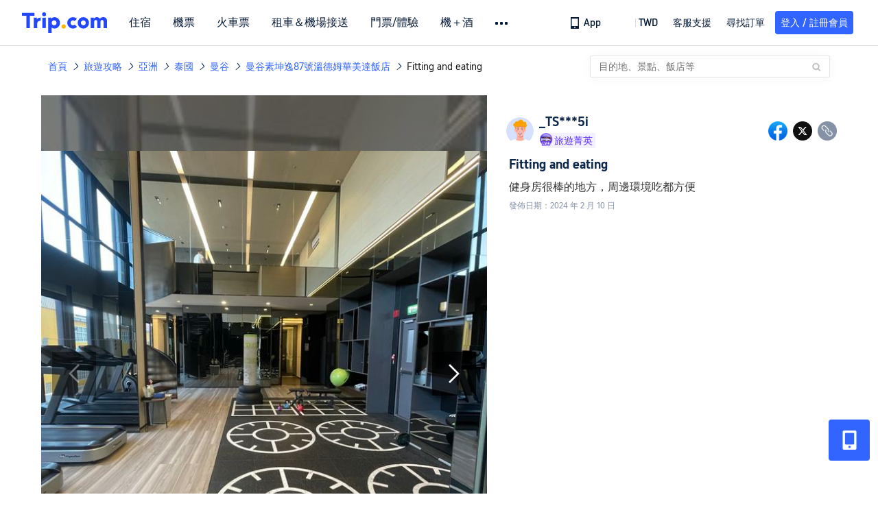

--- FILE ---
content_type: text/html; charset=utf-8
request_url: https://tw.trip.com/moments/detail/bangkok-191-120138995/
body_size: 85815
content:
<!DOCTYPE html><html lang="zh-TW" data-cargo="locale:zh-TW,language:tw,currency:TWD,contextType:online,site:TW,group:Trip,country:TW"><head islighthouse="false"><script id="webcore_internal" type="application/json" crossorigin="anonymous">{"rootMessageId":"100040802-0a9883f7-491395-66740","sw":"2026113","uiInspector":"T","shark":"T","sharkDefaultAppID":"100040802","fetchPerf":[{"runningType":"nfes-server","duration":7,"success":true,"url":"/restapi/soa2/37106/userRecognize","serviceCode":"37106","operation":"userRecognize","RootMessageId":"100040802-0a9883f7-491395-66740","CLOGGING_TRACE_ID":"","gatewayRegion":"","statusCode":200,"isSOA":true,"requestUrl":"/restapi/soa2/37106/userRecognize","method":"","errorReason":"","timeout":1000,"isSoaAgent":true,"buHead":""},{"runningType":"nfes-server","duration":3,"success":true,"url":"/restapi/soa2/18066/getTripBanner","serviceCode":"18066","operation":"getTripBanner","RootMessageId":"100040802-0a9883f7-491395-66740","CLOGGING_TRACE_ID":"","gatewayRegion":"","statusCode":200,"isSOA":true,"requestUrl":"/restapi/soa2/18066/getTripBanner","method":"","errorReason":"","timeout":1500,"isSoaAgent":true,"buHead":""},{"runningType":"nfes-server","duration":4,"success":true,"url":"/restapi/soa2/18066/getBreadcrumb","serviceCode":"18066","operation":"getBreadcrumb","RootMessageId":"100040802-0a9883f7-491395-66740","CLOGGING_TRACE_ID":"","gatewayRegion":"","statusCode":200,"isSOA":true,"requestUrl":"/restapi/soa2/18066/getBreadcrumb","method":"","errorReason":"","timeout":1500,"isSoaAgent":true,"buHead":""},{"runningType":"nfes-server","duration":8,"success":true,"url":"/restapi/soa2/18066/getTripMomentVoteList","serviceCode":"18066","operation":"getTripMomentVoteList","RootMessageId":"100040802-0a9883f7-491395-66740","CLOGGING_TRACE_ID":"","gatewayRegion":"","statusCode":200,"isSOA":true,"requestUrl":"/restapi/soa2/18066/getTripMomentVoteList","method":"","errorReason":"","timeout":1500,"isSoaAgent":true,"buHead":""},{"runningType":"nfes-server","duration":16,"success":true,"url":"/restapi/soa2/18762/getInternalLinkModuleList","serviceCode":"18762","operation":"getInternalLinkModuleList","RootMessageId":"100040802-0a9883f7-491395-66740","CLOGGING_TRACE_ID":"","gatewayRegion":"","statusCode":200,"isSOA":true,"requestUrl":"/restapi/soa2/18762/getInternalLinkModuleList","method":"","errorReason":"","timeout":1500,"isSoaAgent":true,"buHead":""},{"runningType":"nfes-server","duration":58,"success":true,"url":"/restapi/soa2/19707/getReviewSearch","serviceCode":"19707","operation":"getReviewSearch","RootMessageId":"100040802-0a9883f7-491395-66740","CLOGGING_TRACE_ID":"","gatewayRegion":"","statusCode":200,"isSOA":true,"requestUrl":"/restapi/soa2/19707/getReviewSearch","method":"","errorReason":"","timeout":1500,"isSoaAgent":true,"buHead":""},{"runningType":"nfes-server","duration":285,"success":true,"url":"/restapi/soa2/18066/getMomentListAggInfo","serviceCode":"18066","operation":"getMomentListAggInfo","RootMessageId":"100040802-0a9883f7-491395-66740","CLOGGING_TRACE_ID":"","gatewayRegion":"","statusCode":200,"isSOA":true,"requestUrl":"/restapi/soa2/18066/getMomentListAggInfo","method":"","errorReason":"","timeout":1500,"isSoaAgent":true,"buHead":""},{"runningType":"nfes-server","duration":537,"success":true,"url":"/restapi/soa2/18066/getMomentForClient","serviceCode":"18066","operation":"getMomentForClient","RootMessageId":"100040802-0a9883f7-491395-66740","CLOGGING_TRACE_ID":"","gatewayRegion":"","statusCode":200,"isSOA":true,"requestUrl":"/restapi/soa2/18066/getMomentForClient","method":"","errorReason":"","timeout":10000,"isSoaAgent":true,"buHead":""}]}</script><script src="https://ak-s-cw.tripcdn.com/ares/api/cc?f=locale%2Fv3%2F33000010%2Fzh-TW.js%2C%2Flocale%2Fv3%2F100025440%2Fzh-TW.js&amp;etagc=e66d88138642a496ae1fa1d449d6f89b" type="application/javascript" crossorigin="anonymous"></script><meta http-equiv="Content-Type" content="text/html; charset=utf-8"/><meta name="applicable-device" content="pc,mobile"/><meta http-equiv="x-ua-compatible" content="IE=edge,chrome=1"/><meta http-equiv="x-dns-prefetch-control" content="on"/><link rel="dns-prefetch" href="//webresource.tripcdn.com"/><link rel="dns-prefetch" href="//pages.trip.com"/><link rel="dns-prefetch" href="//restapi.amap.com"/><link rel="SHORTCUT ICON" href="/trip.ico" type="image/x-icon"/><link rel="ICON" href="/trip.ico"/><script type="text/javascript">window["$_bf"] = { loaded: true };
                            </script><meta property="og:url" content="https://tw.trip.com/moments/detail/bangkok-191-120138995/"/><meta name="twitter:url" content="https://tw.trip.com/moments/detail/bangkok-191-120138995/"/><meta charSet="utf-8"/><meta content="width=device-width, initial-scale=1.0, maximum-scale=1.0, user-scalable=0, viewport-fit=cover" name="viewport"/><link rel="manifest" href="/m/manifest.json?sceneId=fixed_moments_detailpage&amp;locale=zh-TW"/><meta property="fb:app_id" content="891889767495675"/><meta http-equiv="Content-Type" content="text/html; charset=utf-8"/><meta http-equiv="pragma" content="no-cache"/><meta http-equiv="x-ua-compatible" content="IE=edge,chrome=1"/><meta property="og:image" content="https://ak-d.tripcdn.com/images/1mi4g224x8tzxorrnD299_R_600_400_R5_Q90.jpg?proc=source/trip"/><meta name="twitter:card" content="summary_large_image"/><meta name="twitter:image" content="https://ak-d.tripcdn.com/images/1mi4g224x8tzxorrnD299_R_600_400_R5_Q90.jpg?proc=source/trip"/><meta property="og:image:height" content="400"/><meta property="og:image:width" content="600"/><meta property="og:image:type" content="image/png"/><meta property="og:title" content="Fitting and eating｜Trip.com 曼谷"/><meta name="twitter:title" content="Fitting and eating｜Trip.com 曼谷"/><meta property="og:site_name" content="TRIP.COM"/><meta property="og:type" content="website"/><meta name="description" content="健身房很棒的地方，周邊環境吃都方便"/><meta property="og:description" content="健身房很棒的地方，周邊環境吃都方便"/><meta name="twitter:description" content="健身房很棒的地方，周邊環境吃都方便"/><meta name="keywords" content="曼谷好去處,曼谷素坤逸87號溫德姆華美達飯店旅遊照片"/><title>Fitting and eating｜Trip.com 曼谷</title><link rel="alternate" href="https://tw.trip.com/moments/detail/bangkok-191-120138995/" hrefLang="zh-Hant-TW"/><link rel="alternate" href="https://hk.trip.com/moments/detail/bangkok-191-120138995/" hrefLang="zh-Hant-HK"/><meta name="next-head-count" content="24"/><link rel="preload" href="https://ak-s.tripcdn.com/modules/gcc/moments/_next/static/css/styles~fe5de609.f133fd90.chunk.css" as="style"/><link rel="stylesheet" href="https://ak-s.tripcdn.com/modules/gcc/moments/_next/static/css/styles~fe5de609.f133fd90.chunk.css" data-n-g=""/><link rel="preload" href="https://ak-s.tripcdn.com/modules/gcc/moments/_next/static/css/styles~f3dba0c7.2b77065c.chunk.css" as="style"/><link rel="stylesheet" href="https://ak-s.tripcdn.com/modules/gcc/moments/_next/static/css/styles~f3dba0c7.2b77065c.chunk.css" data-n-g=""/><link rel="preload" href="https://ak-s.tripcdn.com/modules/gcc/moments/_next/static/css/styles~1dc97a1d.ab203f58.chunk.css" as="style"/><link rel="stylesheet" href="https://ak-s.tripcdn.com/modules/gcc/moments/_next/static/css/styles~1dc97a1d.ab203f58.chunk.css" data-n-g=""/><link rel="preload" href="https://ak-s.tripcdn.com/modules/gcc/moments/_next/static/css/styles~5f2467a3.b3f2619c.chunk.css" as="style"/><link rel="stylesheet" href="https://ak-s.tripcdn.com/modules/gcc/moments/_next/static/css/styles~5f2467a3.b3f2619c.chunk.css" data-n-g=""/><link rel="preload" href="https://ak-s.tripcdn.com/modules/gcc/moments/_next/static/css/styles~e98c7672.1c676490.chunk.css" as="style"/><link rel="stylesheet" href="https://ak-s.tripcdn.com/modules/gcc/moments/_next/static/css/styles~e98c7672.1c676490.chunk.css" data-n-g=""/><link rel="preload" href="https://ak-s.tripcdn.com/modules/gcc/moments/_next/static/css/styles~ec8c427e.f6157e61.chunk.css" as="style"/><link rel="stylesheet" href="https://ak-s.tripcdn.com/modules/gcc/moments/_next/static/css/styles~ec8c427e.f6157e61.chunk.css" data-n-g=""/><link rel="preload" href="https://ak-s.tripcdn.com/modules/gcc/moments/_next/static/css/styles~6f6f5bd0.b4bcef7b.chunk.css" as="style"/><link rel="stylesheet" href="https://ak-s.tripcdn.com/modules/gcc/moments/_next/static/css/styles~6f6f5bd0.b4bcef7b.chunk.css" data-n-g=""/><link rel="preload" href="https://ak-s.tripcdn.com/modules/gcc/moments/_next/static/css/less~31ecd969.43add12e.chunk.css" as="style"/><link rel="stylesheet" href="https://ak-s.tripcdn.com/modules/gcc/moments/_next/static/css/less~31ecd969.43add12e.chunk.css" data-n-g=""/><link rel="preload" href="https://ak-s.tripcdn.com/modules/gcc/moments/_next/static/css/less~33070cd5.d7a10df7.chunk.css" as="style"/><link rel="stylesheet" href="https://ak-s.tripcdn.com/modules/gcc/moments/_next/static/css/less~33070cd5.d7a10df7.chunk.css" data-n-g=""/><link rel="preload" href="https://ak-s.tripcdn.com/modules/gcc/moments/_next/static/css/less~b3f74360.c01b8f93.chunk.css" as="style"/><link rel="stylesheet" href="https://ak-s.tripcdn.com/modules/gcc/moments/_next/static/css/less~b3f74360.c01b8f93.chunk.css" data-n-g=""/><link rel="preload" href="https://ak-s.tripcdn.com/modules/gcc/moments/_next/static/css/pages/momentsDetailOnline.b2d96fa2.chunk.css" as="style"/><link rel="stylesheet" href="https://ak-s.tripcdn.com/modules/gcc/moments/_next/static/css/pages/momentsDetailOnline.b2d96fa2.chunk.css" data-n-p=""/><noscript data-n-css=""></noscript><link rel="preload" href="https://ak-s.tripcdn.com/modules/gcc/moments/_next/static/main-202601062115.js" as="script"/><link rel="preload" href="https://ak-s.tripcdn.com/modules/gcc/moments/_next/static/static/runtime/webpack-202601062115.js-202601062115.js" as="script"/><link rel="preload" href="https://ak-s.tripcdn.com/modules/gcc/moments/_next/static/chunks/framework.202601062115.js" as="script"/><link rel="preload" href="https://ak-s.tripcdn.com/modules/gcc/moments/_next/static/chunks/commons~f3b9e402.202601062115.js" as="script"/><link rel="preload" href="https://ak-s.tripcdn.com/modules/gcc/moments/_next/static/chunks/commons~28d4d87c.202601062115.js" as="script"/><link rel="preload" href="https://ak-s.tripcdn.com/modules/gcc/moments/_next/static/chunks/commons~2e0d5321.202601062115.js" as="script"/><link rel="preload" href="https://ak-s.tripcdn.com/modules/gcc/moments/_next/static/chunks/commons~bceb0da7.202601062115.js" as="script"/><link rel="preload" href="https://ak-s.tripcdn.com/modules/gcc/moments/_next/static/chunks/commons~839ebebf.202601062115.js" as="script"/><link rel="preload" href="https://ak-s.tripcdn.com/modules/gcc/moments/_next/static/chunks/commons~ff1979e7.202601062115.js" as="script"/><link rel="preload" href="https://ak-s.tripcdn.com/modules/gcc/moments/_next/static/chunks/commons~14716e65.202601062115.js" as="script"/><link rel="preload" href="https://ak-s.tripcdn.com/modules/gcc/moments/_next/static/chunks/commons~c16bfae4.202601062115.js" as="script"/><link rel="preload" href="https://ak-s.tripcdn.com/modules/gcc/moments/_next/static/chunks/commons~98e34727.202601062115.js" as="script"/><link rel="preload" href="https://ak-s.tripcdn.com/modules/gcc/moments/_next/static/chunks/commons~c44b68d3.202601062115.js" as="script"/><link rel="preload" href="https://ak-s.tripcdn.com/modules/gcc/moments/_next/static/chunks/commons~2197c06d.202601062115.js" as="script"/><link rel="preload" href="https://ak-s.tripcdn.com/modules/gcc/moments/_next/static/chunks/commons~328980b5.202601062115.js" as="script"/><link rel="preload" href="https://ak-s.tripcdn.com/modules/gcc/moments/_next/static/chunks/commons~3491d51a.202601062115.js" as="script"/><link rel="preload" href="https://ak-s.tripcdn.com/modules/gcc/moments/_next/static/chunks/commons~7274e1de.202601062115.js" as="script"/><link rel="preload" href="https://ak-s.tripcdn.com/modules/gcc/moments/_next/static/chunks/styles~fe5de609.202601062115.js" as="script"/><link rel="preload" href="https://ak-s.tripcdn.com/modules/gcc/moments/_next/static/chunks/styles~f3dba0c7.202601062115.js" as="script"/><link rel="preload" href="https://ak-s.tripcdn.com/modules/gcc/moments/_next/static/chunks/styles~1dc97a1d.202601062115.js" as="script"/><link rel="preload" href="https://ak-s.tripcdn.com/modules/gcc/moments/_next/static/chunks/styles~5f2467a3.202601062115.js" as="script"/><link rel="preload" href="https://ak-s.tripcdn.com/modules/gcc/moments/_next/static/chunks/styles~e98c7672.202601062115.js" as="script"/><link rel="preload" href="https://ak-s.tripcdn.com/modules/gcc/moments/_next/static/chunks/styles~ec8c427e.202601062115.js" as="script"/><link rel="preload" href="https://ak-s.tripcdn.com/modules/gcc/moments/_next/static/chunks/styles~6f6f5bd0.202601062115.js" as="script"/><link rel="preload" href="https://ak-s.tripcdn.com/modules/gcc/moments/_next/static/chunks/less~31ecd969.202601062115.js" as="script"/><link rel="preload" href="https://ak-s.tripcdn.com/modules/gcc/moments/_next/static/chunks/less~33070cd5.202601062115.js" as="script"/><link rel="preload" href="https://ak-s.tripcdn.com/modules/gcc/moments/_next/static/chunks/less~b3f74360.202601062115.js" as="script"/><link rel="preload" href="https://ak-s.tripcdn.com/modules/gcc/moments/_next/static/pages/_app-202601062115.js" as="script"/><link rel="preload" href="https://ak-s.tripcdn.com/modules/gcc/moments/_next/static/pages/momentsDetailOnline-202601062115.js" as="script"/><style data-styled="" data-styled-version="5.3.5">.kZKEBB{margin-top:1rem;margin-bottom:16px;line-height:32px;color:#3264ff;font-size:14px;}/*!sc*/
.kZKEBB .gl-component-bread-crumb_item-container{display:inline-block;}/*!sc*/
.kZKEBB .gl-component-bread-crumb_item-container .gl-component-bread-crumb_item-separator{color:#0f294d;margin:0 6px;font-size:12px;vertical-align:middle;}/*!sc*/
.kZKEBB .gl-component-bread-crumb_item-container .gl-component-bread-crumb_item-separator:before{content:'\f5bf';}/*!sc*/
.kZKEBB .gl-component-bread-crumb_item-container .gl-component-bread-crumb_item:hover{cursor:pointer;}/*!sc*/
data-styled.g3[id="ULcontainer-k92kfg-0"]{content:"kZKEBB,"}/*!sc*/
.fZpjcp{display:-webkit-box;display:-webkit-flex;display:-ms-flexbox;display:flex;}/*!sc*/
@media screen and (max-width:428px){.fZpjcp{display:none;}}/*!sc*/
data-styled.g5[id="Warp-ni6iyn-0"]{content:"fZpjcp,"}/*!sc*/
.gdCZtS{max-width:1160px;margin:0 auto;padding:0;}/*!sc*/
.gdCZtS .related_moments_title{font-size:20px;line-height:24px;font-weight:700;}/*!sc*/
data-styled.g9[id="TravelDetailContainer-sc-1m8dzya-0"]{content:"gdCZtS,"}/*!sc*/
.kCwcnl{width:100%;position:relative;margin-top:8px;display:-webkit-box;display:-webkit-flex;display:-ms-flexbox;display:flex;-webkit-flex-direction:row;-ms-flex-direction:row;flex-direction:row;margin-bottom:64px;}/*!sc*/
.kCwcnl .videoContainer{position:relative;display:-webkit-box;display:-webkit-flex;display:-ms-flexbox;display:flex;width:650px;height:810px;background:#000000;}/*!sc*/
.kCwcnl .gl-cpt_imagallery{position:relative;top:0;left:0px;margin-left:0;margin-top:0;width:auto;height:auto;margin-bottom:0px;padding-bottom:0;width:650px;}/*!sc*/
.kCwcnl .gl-cpt_imagallery .image-gallery-content{padding:0px;}/*!sc*/
.kCwcnl .gl-cpt_imagallery .photo-list-warp .photo-list-imgs-list{-webkit-transform:scale(1,1) translateX(0);-ms-transform:scale(1,1) translateX(0);transform:scale(1,1) translateX(0);}/*!sc*/
.kCwcnl .gl-cpt_imagallery .photo-list-warp .photo-list-imgs-list .image-gallery-slides{padding-bottom:812px;width:100%;}/*!sc*/
.kCwcnl .gl-cpt_imagallery .photo-list-warp .photo-list-imgs-list .image-gallery-slides .image-gallery-slide{width:100%;bottom:0;}/*!sc*/
.kCwcnl .gl-cpt_imagallery .photo-list-warp .photo-list-imgs-list .image-gallery-image{width:100% !important;height:100% !important;-webkit-transform:scaleX(1) !important;-ms-transform:scaleX(1) !important;transform:scaleX(1) !important;overflow:hidden;position:relative;margin-left:0px;}/*!sc*/
.kCwcnl .gl-cpt_imagallery .photo-list-warp .photo-list-imgs-list .image-gallery-image img{width:650px !important;position:absolute;top:0;left:0;}/*!sc*/
.kCwcnl .gl-cpt_imagallery .photo-list-warp .photo-list-imgs-list .image-gallery .left-nav-big{left:50px !important;}/*!sc*/
.kCwcnl .gl-cpt_imagallery .photo-list-warp .photo-list-imgs-list .image-gallery .image-gallery-left-nav{height:64px;width:64px;background:url(https://ak-d.tripcdn.com/images/0AS4s120008am3vd9B541.png) no-repeat;background-size:100% 100%;padding:0;box-shadow:none;background-color:transparent;border:none;border-radius:0;left:16px !important;-webkit-transform:translateY(-50%) scale(1);-ms-transform:translateY(-50%) scale(1);transform:translateY(-50%) scale(1);}/*!sc*/
.kCwcnl .gl-cpt_imagallery .photo-list-warp .photo-list-imgs-list .image-gallery .image-gallery-left-nav.image-gallery-overview-left-nav{width:48px;height:136px;left:0 !important;background-image:none !important;background-color:rgba(0,0,0,0.7) !important;display:-webkit-box;display:-webkit-flex;display:-ms-flexbox;display:flex;-webkit-box-pack:center;-webkit-justify-content:center;-ms-flex-pack:center;justify-content:center;-webkit-align-items:center;-webkit-box-align:center;-ms-flex-align:center;align-items:center;}/*!sc*/
.kCwcnl .gl-cpt_imagallery .photo-list-warp .photo-list-imgs-list .image-gallery .image-gallery-left-nav.image-gallery-overview-left-nav .arrow-left{color:#fff;-webkit-transform:rotateZ(270deg);-ms-transform:rotateZ(270deg);transform:rotateZ(270deg);}/*!sc*/
.kCwcnl .gl-cpt_imagallery .photo-list-warp .photo-list-imgs-list .image-gallery-left-nav[disabled]{background:url(https://ak-d.tripcdn.com/images/0AS29120008am3x2cC200.png) no-repeat;background-size:100% 100%;}/*!sc*/
.kCwcnl .gl-cpt_imagallery .photo-list-warp .photo-list-imgs-list .image-gallery-left-nav[disabled].image-gallery-overview-left-nav{background-color:rgba(0,0,0,0) !important;}/*!sc*/
.kCwcnl .gl-cpt_imagallery .photo-list-warp .photo-list-imgs-list .image-gallery-left-nav[disabled].image-gallery-overview-left-nav .arrow-left{color:#fff;opacity:0.2;}/*!sc*/
.kCwcnl .gl-cpt_imagallery .photo-list-warp .photo-list-imgs-list .image-gallery-left-nav:hover{background:url(https://ak-d.tripcdn.com/images/0AS3h120008am3utz541C.png) no-repeat;background-size:100% 100%;}/*!sc*/
.kCwcnl .gl-cpt_imagallery .photo-list-warp .photo-list-imgs-list .image-gallery-left-nav:hover.image-gallery-overview-left-nav .arrow-left{color:#2a7dfa;}/*!sc*/
.kCwcnl .gl-cpt_imagallery .photo-list-warp .photo-list-imgs-list .image-gallery .right-nav-big{right:50px !important;}/*!sc*/
.kCwcnl .gl-cpt_imagallery .photo-list-warp .photo-list-imgs-list .image-gallery .image-gallery-right-nav{height:64px;width:64px;background:url(https://ak-d.tripcdn.com/images/0AS6t120008am43i619BF.png) no-repeat;background-size:100% 100%;padding:0;box-shadow:none;background-color:transparent;border:none;border-radius:0;right:16px !important;-webkit-transform:translateY(-50%) scale(1);-ms-transform:translateY(-50%) scale(1);transform:translateY(-50%) scale(1);}/*!sc*/
.kCwcnl .gl-cpt_imagallery .photo-list-warp .photo-list-imgs-list .image-gallery .image-gallery-right-nav.image-gallery-overview-right-nav{width:48px;height:136px;left:602px !important;right:0 !important;background-image:none !important;background-color:rgba(0,0,0,0.7) !important;display:-webkit-box;display:-webkit-flex;display:-ms-flexbox;display:flex;-webkit-box-pack:center;-webkit-justify-content:center;-ms-flex-pack:center;justify-content:center;-webkit-align-items:center;-webkit-box-align:center;-ms-flex-align:center;align-items:center;}/*!sc*/
.kCwcnl .gl-cpt_imagallery .photo-list-warp .photo-list-imgs-list .image-gallery .image-gallery-right-nav.image-gallery-overview-right-nav .arrow-right{color:#fff;-webkit-transform:rotateZ(90deg);-ms-transform:rotateZ(90deg);transform:rotateZ(90deg);}/*!sc*/
.kCwcnl .gl-cpt_imagallery .photo-list-warp .photo-list-imgs-list .image-gallery .image-gallery-right-nav[disabled]{background:url(https://ak-d.tripcdn.com/images/0AS0o120008am40it2F40.png) no-repeat;background-size:100% 100%;}/*!sc*/
.kCwcnl .gl-cpt_imagallery .photo-list-warp .photo-list-imgs-list .image-gallery .image-gallery-right-nav[disabled].image-gallery-overview-right-nav{background-color:rgba(0,0,0,0) !important;}/*!sc*/
.kCwcnl .gl-cpt_imagallery .photo-list-warp .photo-list-imgs-list .image-gallery .image-gallery-right-nav[disabled].image-gallery-overview-right-nav .arrow-right{color:#fff;opacity:0.2;}/*!sc*/
.kCwcnl .gl-cpt_imagallery .photo-list-warp .photo-list-imgs-list .image-gallery .image-gallery-right-nav:hover{background:url(https://ak-d.tripcdn.com/images/0AS3z120008am3wr09E15.png) no-repeat;background-size:100% 100%;}/*!sc*/
.kCwcnl .gl-cpt_imagallery .photo-list-warp .photo-list-imgs-list .image-gallery .image-gallery-right-nav:hover.image-gallery-overview-right-nav .arrow-right{color:#2a7dfa;}/*!sc*/
.kCwcnl .bg-grey,.kCwcnl .gl-cpt_imagallery .photo-list-warp .photo-list-imgs-list .image-gallery-image .bg-img{width:100% !important;height:100% !important;object-fit:fill !important;z-index:-1;margin-left:0;}/*!sc*/
.kCwcnl .bg-grey{background:rgba(78,78,78,0.75);}/*!sc*/
.kCwcnl .gl-cpt_imagallery .photo-list-warp .photo-list-imgs-list .image-gallery-index{text-align:center;position:absolute;bottom:20px;width:100%;-webkit-transform:scale(1);-ms-transform:scale(1);transform:scale(1);}/*!sc*/
.kCwcnl .gl-cpt_imagallery .photo-list-warp .photo-list-imgs-list .image-gallery-index span{color:#ffffff;}/*!sc*/
.kCwcnl .level-view{position:absolute;-webkit-align-items:center;-webkit-box-align:center;-ms-flex-align:center;align-items:center;-webkit-box-pack:center;-webkit-justify-content:center;-ms-flex-pack:center;justify-content:center;display:-webkit-box;display:-webkit-flex;display:-ms-flexbox;display:flex;-webkit-flex-direction:row;-ms-flex-direction:row;flex-direction:row;background-image:linear-gradient(135deg,#f6cf99 0%,#e6b26d 100%);border-radius:2px;padding:2px 6px 2px 7px;left:16px;bottom:13px;z-index:100;height:22px;}/*!sc*/
.kCwcnl .level-view .level-icon{width:16px;height:16px;}/*!sc*/
.kCwcnl .level-view .level-text{font-size:13px;margin-left:4px;color:#ffffff;font-weight:bold;}/*!sc*/
.kCwcnl .level-content{position:relative;}/*!sc*/
.kCwcnl .tag-view{margin-left:32px;}/*!sc*/
.kCwcnl .tag-view a{color:#3264ff;}/*!sc*/
.kCwcnl .video-cover-image .video_player_icon{cursor:pointer;position:absolute;left:50%;top:50%;width:56px;height:56px;margin-left:-28px;margin-top:-28px;}/*!sc*/
data-styled.g10[id="PhotoDetailStyle-sc-1m8dzya-1"]{content:"kCwcnl,"}/*!sc*/
.kTFYkF{position:relative;height:812px;-webkit-flex:1;-ms-flex:1;flex:1;display:-webkit-box;display:-webkit-flex;display:-ms-flexbox;display:flex;-webkit-flex-direction:column;-ms-flex-direction:column;flex-direction:column;left:0px;}/*!sc*/
.kTFYkF .close{background-image:url([data-uri]);background-repeat:no-repeat;background-size:cover;width:20px;height:20px;position:absolute;right:10px;top:10px;cursor:pointer;}/*!sc*/
.kTFYkF .keyword_link{-webkit-text-decoration:none;text-decoration:none;border-bottom:1px solid #dadfe6;cursor:pointer;margin:auto 5px;}/*!sc*/
.kTFYkF .scroll_content{max-width:510px;overflow:scroll;height:auto;position:relative;}/*!sc*/
.kTFYkF .scroll_content::-webkit-scrollbar{display:none;}/*!sc*/
.kTFYkF .cardContainer{border-top:13px solid #f0f2f5;width:100%;}/*!sc*/
.kTFYkF .cardContainer .cardTitle{padding-top:20px;padding-left:32px;padding-bottom:16px;color:#0f294d;font-size:20px;font-weight:500;}/*!sc*/
.kTFYkF .cardContainer .moreCard{padding-top:5px;padding-bottom:11px;color:#3264ff;font-size:14px;font-weight:500;display:-webkit-box;display:-webkit-flex;display:-ms-flexbox;display:flex;-webkit-box-pack:center;-webkit-justify-content:center;-ms-flex-pack:center;justify-content:center;-webkit-align-items:center;-webkit-box-align:center;-ms-flex-align:center;align-items:center;}/*!sc*/
.kTFYkF .cardContainer .moreCard span{cursor:pointer;display:-webkit-box;display:-webkit-flex;display:-ms-flexbox;display:flex;}/*!sc*/
.kTFYkF .cardContainer .scrollCardContent{height:auto;max-height:365px;overflow:visible;}/*!sc*/
.kTFYkF .cardContainer .scrollCardContent::-webkit-scrollbar{display:none;}/*!sc*/
.kTFYkF .content{margin:10px 32px 8px 0;}/*!sc*/
.kTFYkF .content_expand{font-size:16px;line-height:24px;}/*!sc*/
.kTFYkF .topicItem{color:#3264ff;font-size:16px;font-weight:normal;height:16px;-webkit-letter-spacing:0px;-moz-letter-spacing:0px;-ms-letter-spacing:0px;letter-spacing:0px;line-height:16px;margin-right:8px;margin-bottom:12px;margin-right:16px;word-break:break-word;}/*!sc*/
.kTFYkF .topicItem:hover{cursor:pointer;-webkit-text-decoration:underline;text-decoration:underline;}/*!sc*/
.kTFYkF .ai{margin:0px 0 0 32px;color:#8592a6;font-size:12px;line-height:16px;}/*!sc*/
.kTFYkF .time{font-size:12px;color:#8592a6;margin-top:4px;margin-bottom:12px;margin-left:32px;}/*!sc*/
.kTFYkF .related-rank{display:-webkit-box;display:-webkit-flex;display:-ms-flexbox;display:flex;-webkit-align-items:center;-webkit-box-align:center;-ms-flex-align:center;align-items:center;height:22px;border-radius:2px;width:-webkit-fit-content;width:-moz-fit-content;width:fit-content;max-width:450px;margin-left:32px;margin-bottom:12px;cursor:pointer;}/*!sc*/
.kTFYkF .related-rank-icon{width:61px;height:22px;border-radius:2px;display:-webkit-box;display:-webkit-flex;display:-ms-flexbox;display:flex;-webkit-align-items:center;-webkit-box-align:center;-ms-flex-align:center;align-items:center;-webkit-box-pack:center;-webkit-justify-content:center;-ms-flex-pack:center;justify-content:center;}/*!sc*/
.kTFYkF .related-rank-icon-best{height:15px;width:auto;}/*!sc*/
.kTFYkF .related-rank-icon-trends{width:62px;height:22px;}/*!sc*/
.kTFYkF .related-rank-text{-webkit-flex:1;-ms-flex:1;flex:1;margin-left:4px;font-size:14px;line-height:22px;overflow:hidden;white-space:nowrap;text-overflow:ellipsis;}/*!sc*/
.kTFYkF .related-rank-arrow{margin-left:4px;margin-right:4px;font-size:10px;}/*!sc*/
.kTFYkF .entry-guide-title{height:22px;line-height:22px;color:#ffffff;padding:4px;font-size:12px;}/*!sc*/
.kTFYkF .vote_list{margin-left:32px;display:-webkit-box;display:-webkit-flex;display:-ms-flexbox;display:flex;-webkit-flex-direction:row;-ms-flex-direction:row;flex-direction:row;-webkit-align-items:center;-webkit-box-align:center;-ms-flex-align:center;align-items:center;-webkit-box-pack:start;-webkit-justify-content:flex-start;-ms-flex-pack:start;justify-content:flex-start;height:68px;overflow:hidden;}/*!sc*/
.kTFYkF .vote_head_image{width:100%;height:100%;}/*!sc*/
.kTFYkF .vote_head_container{width:28px;height:28px;border-radius:50%;margin:0px 8px 0px 0px;overflow:hidden;background:#dadfe6;cursor:pointer;}/*!sc*/
.kTFYkF .vote_text{margin-left:8px;font-size:16px;color:#8592a6;line-height:22px;cursor:pointer;-webkit-flex:1;-ms-flex:1;flex:1;}/*!sc*/
.kTFYkF .info-wrapper{margin-left:32px;}/*!sc*/
.kTFYkF .trends-logo{width:98px;height:20px;float:left;margin:1px 5px 0 0;cursor:pointer;}/*!sc*/
.kTFYkF .article-title{font-size:18px;color:#0f294d;font-weight:bold;margin-right:32px;margin-top:12px;}/*!sc*/
.kTFYkF .textarea2{margin:16px 0px;-webkit-flex:1;-ms-flex:1;flex:1;max-width:305px;min-height:22px;max-height:92px;line-height:22px;overflow:scroll;}/*!sc*/
.kTFYkF .textarea2::-webkit-scrollbar{display:none;}/*!sc*/
.kTFYkF .textarea2[placeholder]:empty::before{content:attr(placeholder);color:#8592a6;}/*!sc*/
.kTFYkF .textarea2[placeholder]:empty:focus::before{content:'';}/*!sc*/
.kTFYkF .textarea2:focus{outline:none;}/*!sc*/
.kTFYkF .input_view{position:absolute;bottom:0;left:0;width:100%;box-sizing:border-box;display:-webkit-box;display:-webkit-flex;display:-ms-flexbox;display:flex;-webkit-flex-direction:row;-ms-flex-direction:row;flex-direction:row;-webkit-box-pack:center;-webkit-justify-content:center;-ms-flex-pack:center;justify-content:center;-webkit-align-items:center;-webkit-box-align:center;-ms-flex-align:center;align-items:center;background-color:white;padding:12px 16px 12px 16px;box-shadow:0 0 8px 0 rgba(53,58,64,0.19);}/*!sc*/
.kTFYkF .input_phaise_container{-webkit-flex:0;-ms-flex:0;flex:0;display:-webkit-box;display:-webkit-flex;display:-ms-flexbox;display:flex;-webkit-flex-direction:row;-ms-flex-direction:row;flex-direction:row;-webkit-box-pack:center;-webkit-justify-content:center;-ms-flex-pack:center;justify-content:center;-webkit-align-items:center;-webkit-box-align:center;-ms-flex-align:center;align-items:center;margin-left:26px;cursor:pointer;}/*!sc*/
.kTFYkF .input_number{color:#455873;font-size:14px;margin-top:-25px;}/*!sc*/
.kTFYkF .textarea_container{-webkit-flex:1;-ms-flex:1;flex:1;color:#0f294d;padding:0px 16px;border:1px solid #dadfe6;border-radius:4px;display:-webkit-box;display:-webkit-flex;display:-ms-flexbox;display:flex;-webkit-flex-direction:row;-ms-flex-direction:row;flex-direction:row;-webkit-box-pack:justify;-webkit-justify-content:space-between;-ms-flex-pack:justify;justify-content:space-between;-webkit-align-items:center;-webkit-box-align:center;-ms-flex-align:center;align-items:center;}/*!sc*/
.kTFYkF .textarea_container::-webkit-scrollbar{display:none;}/*!sc*/
.kTFYkF .submit{cursor:pointer;margin-left:16px;font-weight:bold;font-size:16px;}/*!sc*/
.kTFYkF .coupon-box{margin-left:28px;margin-top:16px;display:-webkit-box;display:-webkit-flex;display:-ms-flexbox;display:flex;-webkit-align-items:center;-webkit-box-align:center;-ms-flex-align:center;align-items:center;}/*!sc*/
.kTFYkF .coupon-box .coupon-reward-bg{height:30px;background:rgba(249,76,134,0.1);border:1px solid #f94c86;border-radius:2px;display:-webkit-box;display:-webkit-flex;display:-ms-flexbox;display:flex;-webkit-flex-direction:row;-ms-flex-direction:row;flex-direction:row;-webkit-align-items:center;-webkit-box-align:center;-ms-flex-align:center;align-items:center;color:rgb(249,76,134);font-size:14px;font-weight:500;line-height:30px;-webkit-box-pack:start;-webkit-justify-content:flex-start;-ms-flex-pack:start;justify-content:flex-start;cursor:pointer;}/*!sc*/
.kTFYkF .coupon-box .coupon-reward-bg .coupon-text{margin-left:8px;margin-right:8px;overflow:hidden;white-space:nowrap;}/*!sc*/
.kTFYkF .coupon-box .coupon-reward-bg .dash{height:32px;background:#fff;}/*!sc*/
.kTFYkF .coupon-box .coupon-reward-bg .coupon-content{margin-left:8px;margin-right:8px;display:-webkit-box;display:-webkit-flex;display:-ms-flexbox;display:flex;-webkit-flex-direction:row;-ms-flex-direction:row;flex-direction:row;-webkit-box-pack:center;-webkit-justify-content:center;-ms-flex-pack:center;justify-content:center;-webkit-align-items:center;-webkit-box-align:center;-ms-flex-align:center;align-items:center;}/*!sc*/
.kTFYkF .coupon-box .coupon-reward-bg .coupon-content .coupon-text{color:#455873;font-size:14px;margin-top:4px;}/*!sc*/
.kTFYkF .coupon-box .coupon-reward-bg .coupon-content .coupon-title{overflow:hidden;white-space:nowrap;text-overflow:ellipsis;}/*!sc*/
data-styled.g11[id="BoxRight-sc-1m8dzya-2"]{content:"kTFYkF,"}/*!sc*/
.hVKqXg{line-height:24px;margin-left:28px;margin-top:27px;margin-bottom:10px;clear:both;overflow:hidden;-webkit-align-items:center;-webkit-box-align:center;-ms-flex-align:center;align-items:center;-webkit-box-pack:start;-webkit-justify-content:flex-start;-ms-flex-pack:start;justify-content:flex-start;display:-webkit-box;display:-webkit-flex;display:-ms-flexbox;display:flex;-webkit-flex-direction:row;-ms-flex-direction:row;flex-direction:row;}/*!sc*/
.hVKqXg .container{cursor:pointer;width:40px;height:40px;margin-right:8px;-webkit-flex-shrink:0;-ms-flex-negative:0;flex-shrink:0;}/*!sc*/
.hVKqXg .img{width:40px;height:40px;border-radius:50%;}/*!sc*/
.hVKqXg .line1{display:-webkit-box;display:-webkit-flex;display:-ms-flexbox;display:flex;overflow:hidden;width:100%;cursor:pointer;}/*!sc*/
.hVKqXg .line2{margin-top:4px;display:-webkit-box;display:-webkit-flex;display:-ms-flexbox;display:flex;cursor:pointer;width:100%;}/*!sc*/
.hVKqXg .nickname{font-size:18px;color:#0f294d;white-space:nowrap;text-overflow:ellipsis;overflow:hidden;word-break:break-word;font-weight:bold;-webkit-flex-shrink:0;-ms-flex-negative:0;flex-shrink:0;}/*!sc*/
.hVKqXg .location{margin-left:4px;padding:0 4px;height:22px;border:1px solid #dadfe6;border-radius:2px 2px 2px 2px;box-sizing:border-box;color:#8592a6;font-size:14px;line-height:22px;white-space:nowrap;text-overflow:ellipsis;overflow:hidden;word-break:break-word;}/*!sc*/
.hVKqXg .vip-icon{display:-webkit-box;display:-webkit-flex;display:-ms-flexbox;display:flex;-webkit-align-items:center;-webkit-box-align:center;-ms-flex-align:center;align-items:center;-webkit-box-pack:center;-webkit-justify-content:center;-ms-flex-pack:center;justify-content:center;width:-webkit-fit-content;width:-moz-fit-content;width:fit-content;height:22px;border-radius:12px;-webkit-flex-shrink:1;-ms-flex-negative:1;flex-shrink:1;overflow:hidden;}/*!sc*/
.hVKqXg .vip{width:18px;height:18px;margin-left:2px;-webkit-flex-shrink:0;-ms-flex-negative:0;flex-shrink:0;margin-right:2px;}/*!sc*/
.hVKqXg .vip-name{max-width:200px;margin-right:8px;font-size:14px;line-height:22px;white-space:nowrap;overflow:hidden;text-overflow:ellipsis;-webkit-flex-shrink:1;-ms-flex-negative:1;flex-shrink:1;}/*!sc*/
.hVKqXg .level{margin-left:10px;height:22px;border-radius:2px;position:relative;-webkit-flex-shrink:1;-ms-flex-negative:1;flex-shrink:1;display:-webkit-box;display:-webkit-flex;display:-ms-flexbox;display:flex;}/*!sc*/
.hVKqXg .level-pic{width:20px;height:20px;position:absolute;top:0;left:-10px;}/*!sc*/
.hVKqXg .level-name{max-width:200px;margin-left:12px;margin-right:4px;font-size:14px;line-height:22px;white-space:nowrap;overflow:hidden;text-overflow:ellipsis;-webkit-flex-shrink:1;-ms-flex-negative:1;flex-shrink:1;word-break:break-all;}/*!sc*/
.hVKqXg .avat-info{display:-webkit-box;display:-webkit-flex;display:-ms-flexbox;display:flex;-webkit-flex-direction:column;-ms-flex-direction:column;flex-direction:column;-webkit-align-items:flex-start;-webkit-box-align:flex-start;-ms-flex-align:flex-start;align-items:flex-start;width:0;-webkit-flex:1;-ms-flex:1;flex:1;margin-right:20px;overflow:hidden;cursor:pointer;text-overflow:ellipsis;word-break:break-word;}/*!sc*/
.hVKqXg .follow-tag{margin:0 4px;padding:0 8px;color:#06aebd;font-size:12px;line-height:18px;font-weight:normal;border:1px solid #06aebd;border-radius:4px;-webkit-flex:0;-ms-flex:0;flex:0;white-space:nowrap;}/*!sc*/
.hVKqXg .self-tag{margin:0 4px;padding:0 8px;color:#7378e6;font-size:12px;line-height:18px;font-weight:normal;border:1px solid #7378e6;border-radius:4px;-webkit-flex:0;-ms-flex:0;flex:0;white-space:nowrap;}/*!sc*/
data-styled.g12[id="User-sc-1m8dzya-3"]{content:"hVKqXg,"}/*!sc*/
.kXKAQx{display:block;width:28px;height:28px;}/*!sc*/
.kXKAQx.facebook{cursor:pointer;background:url(https://ak-d.tripcdn.com/images/0AS3312000am893hw1413.png) center / cover no-repeat;}/*!sc*/
.kXKAQx.twitter{margin-left:8px;cursor:pointer;background:url(https://ak-d.tripcdn.com/images/0556k12000di90shy7FF3.png) center / cover no-repeat;}/*!sc*/
.kXKAQx.copy{cursor:pointer;margin-left:8px;background:url(https://ak-d.tripcdn.com/images/0AS0312000am89o53F3AB.png) center / cover no-repeat;}/*!sc*/
data-styled.g13[id="Share-sc-1m8dzya-4"]{content:"kXKAQx,"}/*!sc*/
.gtRpAx{min-height:700px;}/*!sc*/
.gtRpAx .item{width:25%;padding:0 10px 20px;box-sizing:border-box;display:inline-block;}/*!sc*/
.gtRpAx .text{padding:12px 12px 0;}/*!sc*/
.gtRpAx .img{display:block;width:100%;}/*!sc*/
.gtRpAx .item-a{font-size:16px;display:-webkit-box;-webkit-box-orient:vertical;-webkit-line-clamp:2;overflow:hidden;color:#0f294d;font-weight:normal;}/*!sc*/
.gtRpAx a:hover{color:#333;}/*!sc*/
.gtRpAx .text a{line-height:24px;max-height:96px;overflow:hidden;}/*!sc*/
.gtRpAx .img-a{position:relative;min-height:60px;max-height:348px;overflow:hidden;}/*!sc*/
.gtRpAx .user{line-height:30px;height:30px;margin-top:3px;position:relative;}/*!sc*/
.gtRpAx .img_container{width:28px;height:30px;margin-right:6px;position:absolute;}/*!sc*/
.gtRpAx .userimg{width:24px;height:24px;border-radius:50%;position:absolute;left:2px;top:3px;background:rgb(235,235,242);overflow:hidden;}/*!sc*/
.gtRpAx .coverbg{height:80px;width:100%;position:absolute;bottom:0;background:linear-gradient(-180deg,rgba(0,0,0,0) 0%,rgba(0,0,0,0.5) 99%);display:-webkit-box;display:-webkit-flex;display:-ms-flexbox;display:flex;-webkit-align-items:flex-end;-webkit-box-align:flex-end;-ms-flex-align:flex-end;align-items:flex-end;}/*!sc*/
.gtRpAx .cover{display:-webkit-box;display:-webkit-flex;display:-ms-flexbox;display:flex;-webkit-flex-direction:row;-ms-flex-direction:row;flex-direction:row;}/*!sc*/
.gtRpAx .poiimg{width:16px;height:16px;margin:12px 0 12px 12px;}/*!sc*/
.gtRpAx .poi-tag-icon{width:16px;height:16px;}/*!sc*/
.gtRpAx .poiname{color:#fff;margin:12px;display:inline-block;font-size:16px;font-weight:normal;display:-webkit-box;-webkit-box-orient:vertical;-webkit-line-clamp:2;overflow:hidden;text-overflow:ellipsis;}/*!sc*/
.gtRpAx .content{cursor:pointer;padding:0 0 12px;border:1px solid #e4e4e4;box-shadow:0 4px 12px 0 #fff;}/*!sc*/
.gtRpAx .content:hover{box-shadow:0 4px 12px 0 rgba(38,129,255,0.2);}/*!sc*/
.gtRpAx .nick{margin-left:32px;overflow:hidden;}/*!sc*/
.gtRpAx .page-tag{background:#fafcff;font-weight:normal;}/*!sc*/
data-styled.g15[id="PhotoListStyle-mldgk7-0"]{content:"gtRpAx,"}/*!sc*/
</style></head><body><div id="__next"><div style="width:100%;height:50vh;position:fixed;z-index:-100;background:rgba(0,0,0,0);color:rgba(0,0,0,0);font-size:200px">https://tw.trip.com/moments/detail/bangkok-191-120138995/</div><div class="page-content" style="height:0"><div class="page-header"><div class="trip_common_head_con"><div class="mc-hd mc-hd__zh-tw mc-hd_line mc-hd_theme_white mc-hd-single_row"><div class="mc-hd__inner"><div class="mc-hd__flex-con clear-float"><div class="mc-hd__logo-con mc-hd__logo-con-zh-TW mc-hd__logo-layout-0"><a class="mc-hd__logo mc-hd__logo-zh-tw" href="/?locale=zh-TW&amp;curr=TWD"></a></div><div class="mc-hd__nav-single-row"><div class="mc-hd__nav-con 3010 mc-hd__nav-loading" id="ibuHeaderChannels"><ul class="mc-hd__nav"><li class="mc-hd__nav-item"><a id="header_action_nav_hotels" class="mc-hd__nav-lnk" title="住宿" href="/hotels/?locale=zh-TW&amp;curr=TWD">住宿</a></li><li class="mc-hd__nav-item"><a id="header_action_nav_flights" class="mc-hd__nav-lnk" title="機票" href="/flights/?locale=zh-TW&amp;curr=TWD">機票</a></li><li class="mc-hd__nav-item"><a id="header_action_nav_trains" class="mc-hd__nav-lnk" title="火車票" href="/trains/?locale=zh-TW&amp;curr=TWD">火車票</a></li><li class="mc-hd__nav-item mc-hd__nav-item-wth-sub"><span id="header_action_nav_cars" class="mc-hd__nav-lnk" title="租車＆機場接送">租車＆機場接送</span><ul class="mc-hd__nav-item-sub"><li><a id="header_action_nav_租車" href="/carhire/?channelid=14409&amp;locale=zh-TW&amp;curr=TWD" class="mc-hd__sub-nav-lnk">租車</a></li><li><a id="header_action_nav_機場接送" href="/airport-transfers/?locale=zh-TW&amp;curr=TWD" class="mc-hd__sub-nav-lnk">機場接送</a></li></ul></li><li class="mc-hd__nav-item mc-hd__nav-item-wth-sub"><a id="header_action_nav_ttd" class="mc-hd__nav-lnk" title="門票/體驗" href="/things-to-do/ttd-home/?ctm_ref=vactang_page_23810&amp;locale=zh-TW&amp;curr=TWD">門票/體驗</a><ul class="mc-hd__nav-item-sub"><li><a id="header_action_nav_門票/體驗" href="/things-to-do/ttd-home/?ctm_ref=vactang_page_23810&amp;locale=zh-TW&amp;curr=TWD" class="mc-hd__sub-nav-lnk">門票/體驗</a></li><li><a id="header_action_nav_eSIM &amp; SIM" href="/sale/w/10229/esim.html?locale=zh-TW&amp;curr=TWD" class="mc-hd__sub-nav-lnk">eSIM &amp; SIM</a></li></ul></li><li class="mc-hd__nav-item"><a id="header_action_nav_packages" class="mc-hd__nav-lnk" title="機＋酒" href="/packages/?sourceFrom=IBUBundle_home&amp;locale=zh-TW&amp;curr=TWD">機＋酒</a></li><li class="mc-hd__nav-item"><a id="header_action_nav_privatetours" class="mc-hd__nav-lnk" title="私人包團" href="/package-tours/private-tours?locale=zh-TW&amp;curr=TWD">私人包團</a></li><li class="mc-hd__nav-item"><a id="header_action_nav_grouptours" class="mc-hd__nav-lnk" title="跟團遊" href="/package-tours/group-tours?locale=zh-TW&amp;curr=TWD">跟團遊</a></li><li class="mc-hd__nav-item"><a id="header_action_nav_cruises" class="mc-hd__nav-lnk" title="郵輪" href="/cruises?locale=zh-TW&amp;curr=TWD">郵輪</a></li><li class="mc-hd__nav-item mc-hd__nav-item-wth-sub"><span id="header_action_nav_travelinspiration" class="mc-hd__nav-lnk is-active" title="旅遊靈感">旅遊靈感</span><ul class="mc-hd__nav-item-sub"><li><a id="header_action_nav_旅遊攻略" href="/travel-guide/?locale=zh-TW&amp;curr=TWD" class="mc-hd__sub-nav-lnk">旅遊攻略</a></li><li><a id="header_action_nav_Trip.Best" href="/toplist/tripbest/home?locale=zh-TW&amp;curr=TWD" class="mc-hd__sub-nav-lnk">Trip.Best</a></li></ul></li><li class="mc-hd__nav-item"><a id="header_action_nav_tripmap" class="mc-hd__nav-lnk" title="旅遊地圖" href="/webapp/tripmap/travel?entranceId=Triponlinehomeside&amp;locale=zh-TW&amp;curr=TWD">旅遊地圖</a></li><li class="mc-hd__nav-item"><a id="header_action_nav_tripcoins" class="mc-hd__nav-lnk" title="Trip.com 獎勵計畫" href="/customer/loyalty/?locale=zh-TW&amp;curr=TWD">Trip.com 獎勵計畫</a></li><li class="mc-hd__nav-item"><a id="header_action_nav_sales" class="mc-hd__nav-lnk" title="優惠" href="/sale/deals/?locale=zh-TW&amp;curr=TWD">優惠</a></li></ul></div></div><div class="mc-hd__func-con" id="ibuHeaderMenu"><div class="mc-hd__func"><div class="mc-hd__option-app-placeholder">App</div><div class="mc-hd__option mc-hd__option__selector"><div class="mc-hd__selector mc-lhd-menu-selector" tabindex="0" role="button" aria-haspopup="dialog" aria-label="語言/幣別"><div class="mc-lhd-menu-selector-locale-con" style="padding:8px" aria-hidden="true"><div class="mc-lhd-menu-selector-locale zh_tw"><i class="locale-icon flag-zh-TW"></i></div></div></div></div><div class="mc-hd__option"><div class="mc-hd__help"><span title="客服支援">客服支援</span><i class="fi fi-ic_help"></i></div></div><div class="mc-hd__search-booking-placeholder">尋找訂單</div><div class="mc-lhd-menu-account mc-lhd-account-nologin" style="display:none"></div></div></div></div></div></div><script>if (typeof Object.assign !== 'function') {window._assignObject = function(t, s) {for (var k in s) { t[k] = s[k] }; return t }; }else { window._assignObject = Object.assign } window.__CARGO_DATA__ = _assignObject(window.__CARGO_DATA__ || {}, {"channelmetauoe1":[{"channel":"home","source":"flights","value":"{\"displayName\":\"Home\",\"displayNameSharkKey\":\"ButtonText_Home\",\"path\":\"\"}"},{"channel":"hotels","source":"flights","value":"{\"displayName\":\"Hotels\",\"displayNameSharkKey\":\"ButtonText_Hotel\",\"path\":\"/hotels/\",\"icon\":\"fi-hotel_new\",\"groupId\":1}"},{"channel":"flights","source":"flights","value":"{\"displayName\":\"Flights\",\"displayNameSharkKey\":\"ButtonText_Flights\",\"path\":\"/flights/\",\"icon\":\"fi-flight\",\"groupId\":1}"},{"channel":"trains","source":"flights","value":"{\"displayName\":\"Trains\",\"displayNameSharkKey\":\"ButtonText_Trains\",\"path\":\"/trains/\",\"icon\":\"fi-train\",\"groupId\":1}"},{"channel":"ttd","source":"flights","value":"{\"displayName\":\"TNT\",\"displayNameSharkKey\":\"ButtonText_TTD\",\"path\":\"/things-to-do/ttd-home/?ctm_ref=vactang_page_23810\",\"icon\":\"fi-ic_tnt\",\"groupId\":1}"},{"channel":"travelguide","source":"flights","value":"{\"displayName\":\"Attractions\",\"displayNameSharkKey\":\"ButtonText_TravelGuide\",\"path\":\"/travel-guide/\",\"icon\":\"fi-destination\",\"parent\":\"travelinspiration\",\"groupId\":3}"},{"channel":"carhire","source":"flights","value":"{\"displayName\":\"Car Rentals\",\"displayNameSharkKey\":\"ButtonText_Carhire\",\"path\":\"/carhire/?channelid=14409\",\"parent\":\"cars\",\"icon\":\"fi-car\",\"groupId\":1}"},{"channel":"airporttransfers","source":"flights","value":"{\"displayName\":\"Airport Transfers\",\"displayNameSharkKey\":\"ButtonText_AirportTransfers\",\"path\":\"/airport-transfers/\",\"parent\":\"cars\",\"icon\":\"fi-airport-transfer\",\"groupId\":1}"},{"channel":"cars","source":"flights","value":"{\"displayName\":\"Cars\",\"displayNameSharkKey\":\"ButtonText_Cars\",\"path\":\"\",\"icon\":\"fi-ic_carrental\",\"groupId\":1}"},{"channel":"sales","source":"flights","value":"{\"displayName\":\"Deals\",\"displayNameSharkKey\":\"ButtonText_Deals\",\"path\":\"/sale/deals/\",\"icon\":\"fi-a-ic_deal21x\",\"groupId\":3}"},{"channel":"tripcoins","source":"flights","value":"{\"displayName\":\"Trip Rewards\",\"displayNameSharkKey\":\"ButtonText_TripRewards\",\"path\":\"/customer/loyalty/\",\"icon\":\"fi-a-TripCoins\",\"groupId\":4}"},{"channel":"giftcard","source":"flights","value":"{\"displayName\":\"GiftCard\",\"displayNameSharkKey\":\"ButtonText_GiftCard\",\"path\":\"/giftcard\",\"icon\":\"fi-ic_giftcard\",\"groupId\":2}"},{"channel":"cruises","source":"flights","value":"{\"displayName\":\"Cruises\",\"displayNameSharkKey\":\"ButtonText_Cruises\",\"path\":\"/cruises\",\"icon\":\"fi-ic_BU_cruises\",\"groupId\":2}"},{"channel":"others","source":"flights","value":"{\"path\":\"/sale/w/1744/singaporediscovers.html?locale=en_sg\",\"displayName\":\"SingapoRediscovers Vouchers\",\"displayNameSharkKey\":\"key_channel_sg_vouchers\"}"},{"channel":"packages","source":"flights","value":"{\"displayName\":\"Bundle\",\"displayNameSharkKey\":\"ButtonText_Bundle\",\"path\":\"/packages/?sourceFrom=IBUBundle_home\",\"icon\":\"fi-ic_bundle\",\"groupId\":1}"},{"channel":"customtrips","source":"flights","value":"{\"displayName\":\"Custom Trips\",\"displayNameSharkKey\":\"ButtonText_CustomTrip\",\"path\":\"/custom-trips/index\",\"icon\":\"fi-a-ic_BU_customtrips\",\"groupId\":2}"},{"channel":"insurance","source":"flights","value":"{\"displayName\":\"Insurance\",\"displayNameSharkKey\":\"ButtonText_Insurance\",\"path\":\"/insurance?bid=1&cid=2&pid=1\",\"icon\":\"fi-ic_insurance\",\"groupId\":2}"},{"channel":"tnt","source":"flights","value":"{\"displayName\":\"tnt\",\"displayNameSharkKey\":\"ButtonText_TTD\",\"path\":\"/things-to-do/ttd-home/?ctm_ref=vactang_page_23810\",\"parent\":\"ttd\",\"icon\":\"fi-ic_tnt\",\"groupId\":1}"},{"channel":"esim","source":"flights","value":"{\"displayName\":\"eSIM\",\"displayNameSharkKey\":\"ButtonText_eSim\",\"path\":\"/sale/w/10229/esim.html\",\"parent\":\"ttd\",\"groupId\":1}"},{"channel":"tripmap","source":"flights","value":"{\"displayName\":\"Map\",\"displayNameSharkKey\":\"ButtonText_Map\",\"path\":\"/webapp/tripmap/travel?entranceId=Triponlinehomeside\",\"icon\":\"fi-a-itinerarymap\",\"groupId\":3}"},{"channel":"travelinspiration","source":"flights","value":"{\"displayName\":\"TravelInspiration\",\"displayNameSharkKey\":\"ButtonText_TravelInspiration\",\"path\":\"\",\"icon\":\"fi-destination\",\"groupId\":3}"},{"channel":"tripbest","source":"flights","value":"{\"displayName\":\"TripBest\",\"displayNameSharkKey\":\"ButtonText_TripBest\",\"path\":\"/toplist/tripbest/home\",\"icon\":\"fi-destination\",\"parent\":\"travelinspiration\",\"groupId\":3}"},{"channel":"tripplanner","source":"flights","value":"{\"displayName\":\"TripPlanner\",\"displayNameSharkKey\":\"ButtonText_TripPlanner\",\"path\":\"/webapp/tripmap/tripplanner?source=t_online_homepage\",\"groupId\":3,\"iconUrl\":\"https://dimg04.tripcdn.com/images/05E1712000o6ljnud70A3.svg\",\"activeIconUrl\":\"https://dimg04.tripcdn.com/images/05E3c12000nm1joaw5B34.png\"}"},{"channel":"grouptours","source":"flights","value":"{\"displayName\":\"Group Tours\",\"displayNameSharkKey\":\"ButtonText_GroupTours\",\"path\":\"/package-tours/group-tours\",\"groupId\":2,\"iconUrl\":\"https://dimg04.tripcdn.com/images/05E6i12000nn4rqq27CB1.svg\",\"activeIconUrl\":\"https://dimg04.tripcdn.com/images/05E6i12000nn4rqq27CB1.svg\"}"},{"channel":"privatetours","source":"flights","value":"{\"displayName\":\"Private Tours\",\"displayNameSharkKey\":\"ButtonText_PrivateTours\",\"path\":\"/package-tours/private-tours\",\"groupId\":2,\"iconUrl\":\"https://dimg04.tripcdn.com/images/05E4612000nn4rnod1150.svg\",\"activeIconUrl\":\"https://dimg04.tripcdn.com/images/05E4612000nn4rnod1150.svg\"}"}],"locale":"zh-TW","onlinechannelsczhtwe1":[{"locale":"zh-TW","channel":"hotels","value":"1"},{"locale":"zh-TW","channel":"flights","value":"1"},{"locale":"zh-TW","channel":"trains","value":"1"},{"locale":"zh-TW","channel":"cars","value":"1"},{"locale":"zh-TW","channel":"carhire","value":"1"},{"locale":"zh-TW","channel":"airporttransfers","value":"1"},{"locale":"zh-TW","channel":"ttd","value":"1"},{"locale":"zh-TW","channel":"tnt","value":"1"},{"locale":"zh-TW","channel":"esim","value":"1"},{"locale":"zh-TW","channel":"packages","value":"1"},{"locale":"zh-TW","channel":"privatetours","value":"1"},{"locale":"zh-TW","channel":"grouptours","value":"1"},{"locale":"zh-TW","channel":"cruises","value":"1"},{"locale":"zh-TW","channel":"travelinspiration","value":"1"},{"locale":"zh-TW","channel":"travelguide","value":"1"},{"locale":"zh-TW","channel":"tripbest","value":"1"},{"locale":"zh-TW","channel":"tripmap","value":"1"},{"locale":"zh-TW","channel":"tripcoins","value":"1"},{"locale":"zh-TW","channel":"sales","value":"1"}],"menumetaczhtwe0":"{\"entry\":{\"url\":\"/list-your-property?channel=21\",\"displaySharkKey\":\"key_header_entry\"},\"help\":{\"mode\":\"entry\",\"url\":\"/pages/support\"},\"mybooking\":{\"url\":\"/order/all\",\"displaySharkKey\":\"V3_Profile_MyOrders\"}}","loginmenue0":"{\"menu\":[{\"show\":true,\"displayName\":\"My Bookings\",\"displayNameSharkKey\":\"V3_Profile_MyOrders\",\"include\":\"all\",\"link\":\"/order/all\",\"id\":\"booking\"},{\"show\":false,\"displayName\":\"Trip Coins\",\"displayNameSharkKey\":\"V3_Profile_Points\",\"include\":\"all\",\"showByLocale\":\"en-ca,da-dk,fi-fi,uk-ua,pt-pt,es-mx,sv-se,nl-nl,pl-pl,en-sg,ja-jp,ko-kr,en-hk,zh-hk,de-de,fr-fr,es-es,ru-ru,id-id,en-id,th-th,en-th,ms-my,en-my,en-au,en-xx,en-us,es-us,tr-tr,en-ie,de-at,de-ch,fr-ch,nl-be,en-be,fr-be,en-il,pt-br,el-gr,en-ae,en-sa,en-nz,en-gb,it-it,vi-vn,en-ph,en-in,en-pk,en-kw,en-qa,en-om,en-bh,en-kh,ru-az,ru-by,ru-kz,zh-sg,zh-my\",\"link\":\"/customer/points/\",\"id\":\"points\"},{\"show\":true,\"displayName\":\"Promo Codes\",\"displayNameSharkKey\":\"V3_Promo_Code\",\"include\":\"all\",\"link\":\"/customer/promo/\",\"id\":\"codes\"},{\"show\":true,\"displayName\":\"Profile\",\"displayNameSharkKey\":\"V3_Text_MembInfo\",\"include\":\"all\",\"link\":\"/membersinfo/profile/\",\"id\":\"profile\"},{\"show\":false,\"displayName\":\"Friend Referrals\",\"displayNameSharkKey\":\"V3_Text_Friend\",\"include\":\"all\",\"link\":\"/sale/w/1899/friends-referral-main.html?locale=en_xx\",\"id\":\"Friend\"},{\"show\":false,\"displayName\":\"Favorites\",\"displayNameSharkKey\":\"ButtonText_Hotel_Collection\",\"showByLocale\":\"en-ca,da-dk,fi-fi,uk-ua,pt-pt,es-mx,sv-se,nl-nl,pl-pl,en-sg,ja-jp,ko-kr,en-hk,zh-hk,zh-tw,de-de,fr-fr,es-es,ru-ru,id-id,en-id,th-th,en-th,ms-my,en-my,en-au,en-xx,en-us,es-us,tr-tr,en-ie,de-at,de-ch,fr-ch,nl-be,en-be,fr-be,en-il,pt-br,el-gr,en-ae,en-sa,en-nz,en-gb,it-it,vi-vn,en-ph,en-in,en-pk,en-kw,en-qa,en-om,en-bh,en-kh,ru-az,ru-by,ru-kz,zh-sg,zh-my\",\"include\":\"all\",\"link\":\"/favorite/\",\"id\":\"favorites\"},{\"show\":false,\"showByLocale\":\"en-xx,en-us,en-sg,en-au,en-my,en-gb,en-be,en-ch,en-ie,en-ca,en-sa,en-hk,en-ae,en-nz,en-il,zh-tw,zh-hk,ja-jp,ko-kr,th-th,vi-vn,en-th,en-id,en-ph,en-in,en-pk,en-kw,en-qa,en-om,en-bh,en-kh,ru-az,ru-by,ru-kz,zh-sg,zh-my\",\"displayName\":\"Moments\",\"displayNameSharkKey\":\"V3_Profile_Moments\",\"include\":\"all\",\"link\":\"/travel-guide/personal-home\",\"id\":\"Moments\"},{\"show\":false,\"displayName\":\"Flight Price Alerts\",\"displayNameSharkKey\":\"Key_Flight_Price_Alerts\",\"include\":\"all\",\"showByLocale\":\"en-ca,da-dk,fi-fi,uk-ua,pt-pt,es-mx,sv-se,nl-nl,pl-pl,en-sg,ja-jp,ko-kr,en-hk,zh-hk,de-de,fr-fr,es-es,ru-ru,id-id,en-id,th-th,en-th,ms-my,en-my,en-au,en-xx,en-us,es-us,tr-tr,en-ie,de-at,de-ch,fr-ch,nl-be,en-be,fr-be,en-il,pt-br,el-gr,en-ae,en-sa,en-nz,en-gb,it-it,vi-vn,en-ph,en-in,en-pk,en-kw,en-qa,en-om,en-bh,en-kh,ru-az,ru-by,ru-kz,zh-sg,zh-my\",\"link\":\"/flights/price-alert/\",\"id\":\"flghtAlert\"},{\"show\":false,\"displayName\":\"Rewards\",\"displayNameSharkKey\":\"Key_Entrance_Title\",\"include\":\"all\",\"showByLocale\":\"en-ca,da-dk,fi-fi,uk-ua,pt-pt,es-mx,sv-se,nl-nl,pl-pl,en-sg,ja-jp,ko-kr,en-hk,zh-hk,de-de,fr-fr,es-es,ru-ru,id-id,en-id,th-th,en-th,ms-my,en-my,en-au,en-xx,en-us,es-us,tr-tr,en-ie,de-at,de-ch,fr-ch,nl-be,en-be,fr-be,en-il,pt-br,el-gr,en-ae,en-sa,en-nz,en-gb,it-it,vi-vn,en-ph,en-in,en-pk,en-kw,en-qa,en-om,en-bh,en-kh,ru-az,ru-by,ru-kz,zh-sg,zh-my\",\"link\":\"/customer/tierpoints/\",\"id\":\"rewards\"}]}"})</script></div></div><div class="travel_guide_root_class" data-webcore-uiinspector="true"><script type="application/ld+json">{"@context":"http://schema.org","@type":"NewsArticle","mainEntityOfPage":{"@type":"WebPage","@id":"https://tw.trip.com/moments/detail/bangkok-191-120138995/"},"headline":"Fitting and eating","image":["https://ak-d.tripcdn.com/images/1mi4g224x8tzxorrnD299.jpg?proc=source/trip","https://ak-d.tripcdn.com/images/1mi2i224x8tzy0amhCABE.jpg?proc=source/trip","https://ak-d.tripcdn.com/images/1mi64224x8tzxtbu8950E.jpg?proc=source/trip","https://ak-d.tripcdn.com/images/1mi0g224x8tzxuacj467A.jpg?proc=source/trip","https://ak-d.tripcdn.com/images/1mi0j224x8tzxthiq2565.jpg?proc=source/trip","https://ak-d.tripcdn.com/images/1mi2k224x8tzy3p19F03D.jpg?proc=source/trip"],"datePublished":"2024-02-10T03:18:37.000Z","dateModified":"","author":{"@type":"Person","name":"_TS***5i","url":"https://https://tw.trip.com/personal-home/34C115C3E23D03FB6FAC1965EFAC2D68FB7736C7A270D79F4CB54E9E40D2AD78"},"publisher":{"@type":"Organization","name":"Trip.com Group","logo":{"@type":"ImageObject","url":"https://pages.trip.com/images/online-footer/trip-group.png"}}}</script><script type="application/ld+json">{"@context":"https://schema.org","@type":"BreadcrumbList","itemListElement":[{"@type":"ListItem","position":1,"name":"首頁","item":"https://tw.trip.com"},{"@type":"ListItem","position":2,"name":"旅遊攻略","item":"https://tw.trip.com/travel-guide/"},{"@type":"ListItem","position":3,"name":"亞洲","item":"https://tw.trip.com/moments/asia-120001/"},{"@type":"ListItem","position":4,"name":"泰國","item":"https://tw.trip.com/moments/thailand-100021/"},{"@type":"ListItem","position":5,"name":"曼谷","item":"https://tw.trip.com/moments/bangkok-191/"},{"@type":"ListItem","position":6,"name":"曼谷素坤逸87號溫德姆華美達飯店","item":""},{"@type":"ListItem","position":7,"name":"Fitting and eating","item":""}]}</script><script type="application/ld+json">{"@context":"https://schema.org","@type":"Hotel","image":"https://ak-d.tripcdn.com/images/1mc4g12000q337qxbB8B7_W_480_360_R5_Q70.jpg","name":"曼谷素坤逸87號溫德姆華美達飯店","url":"https://tw.trip.com/hotels/bangkok-hotel-detail-91582245/ramada-by-wyndham-bangkok-sukhumvit-87?checkIn=2026-01-22&checkOut=2026-01-23","priceRange":"","address":{"@type":"PostalAddress","streetAddress":"曼谷,泰國","addressLocality":"曼谷"},"sameAs":"https://www.trip.com","aggregateRating":{"@type":"AggregateRating","ratingCount":1351,"ratingValue":8.8,"bestRating":10,"worstRating":0}}</script><div class="TravelDetailContainer-sc-1m8dzya-0 gdCZtS"><div class="Warp-ni6iyn-0 fZpjcp gl-cpt-breadcrumb-search"><nav style="margin-left:10px" class="ULcontainer-k92kfg-0 kZKEBB"><div class="gl-component-bread-crumb_item-container"><a class="gl-component-bread-crumb_item" href="/" title="首頁" style="color:#3264ff">首頁</a></div><div class="gl-component-bread-crumb_item-container"><i class="gs-trip-iconfont gl-component-bread-crumb_item-separator"></i><a class="gl-component-bread-crumb_item" href="/travel-guide/" title="旅遊攻略" style="color:#3264ff">旅遊攻略</a></div><div class="gl-component-bread-crumb_item-container"><i class="gs-trip-iconfont gl-component-bread-crumb_item-separator"></i><a class="gl-component-bread-crumb_item" href="https://tw.trip.com/moments/asia-120001/" title="亞洲" style="color:#3264ff">亞洲</a></div><div class="gl-component-bread-crumb_item-container"><i class="gs-trip-iconfont gl-component-bread-crumb_item-separator"></i><a class="gl-component-bread-crumb_item" href="https://tw.trip.com/moments/thailand-100021/" title="泰國" style="color:#3264ff">泰國</a></div><div class="gl-component-bread-crumb_item-container"><i class="gs-trip-iconfont gl-component-bread-crumb_item-separator"></i><a class="gl-component-bread-crumb_item" href="https://tw.trip.com/moments/bangkok-191/" title="曼谷" style="color:#3264ff">曼谷</a></div><div class="gl-component-bread-crumb_item-container"><i class="gs-trip-iconfont gl-component-bread-crumb_item-separator"></i><a class="gl-component-bread-crumb_item" href="https://tw.trip.com/moments/poi-ramada-by-wyndham-bangkok-sukhumvit-87-133954514/" title="曼谷素坤逸87號溫德姆華美達飯店" style="color:#3264ff">曼谷素坤逸87號溫德姆華美達飯店</a></div><div class="gl-component-bread-crumb_item-container"><i class="gs-trip-iconfont gl-component-bread-crumb_item-separator"></i><span class="gl-component-bread-crumb_item" title="Fitting and eating" style="color:#151515">Fitting and eating</span></div></nav><div style="margin-left:50px" class="gl-cpt-search gl-cpt-search-small "><div class="gl-cpt-search_input"><input style="text-overflow:ellipsis" value="" placeholder="目的地、景點、飯店等"/></div><div class="gl-cpt-search_button"><div class="gl-cpt-search_button-icon"></div></div></div></div><div id="ugcNewAdSdk" style="display:none;width:1160px;border-radius:4px;margin-top:12px;margin-bottom:12px"></div><div style="width:100%;margin-top:8px"><div class="PhotoDetailStyle-sc-1m8dzya-1 kCwcnl"><div class="gl-cpt_imagallery gl-cpt_imagallery_noback"><div class="photo-list-warp"><div class="photo-list-imgs-list"><div class="image-gallery " aria-live="polite"><div class="image-gallery-content"><div class="image-gallery-slide-wrapper bottom"><span><button type="button" class="image-gallery-left-nav left-nav-big" disabled="" aria-label="Previous Slide"></button><button type="button" class="image-gallery-right-nav right-nav-big" aria-label="Next Slide"></button></span><div class="image-gallery-swipe"><div class="image-gallery-slides"><div class="image-gallery-slide center" style="-webkit-transform:translate3d(0%, 0, 0);-moz-transform:translate3d(0%, 0, 0);-ms-transform:translate3d(0%, 0, 0);-o-transform:translate3d(0%, 0, 0);transform:translate3d(0%, 0, 0)"><div class="image-gallery-image"><div class="lazyload-wrapper " style="width:;height:"><div class="lazyload-placeholder"></div></div><div class="bg-grey" alt="bg-grey"></div><img src="https://ak-d.tripcdn.com/images/1mi4g224x8tzxorrnD299_W_640_0_R5_Q80.jpg?proc=source/trip" alt="Fitting and eating" title="Fitting and eating"/><span class="image-gallery-description"><span></span></span></div></div><div class="image-gallery-slide right" style="-webkit-transform:translate3d(100%, 0, 0);-moz-transform:translate3d(100%, 0, 0);-ms-transform:translate3d(100%, 0, 0);-o-transform:translate3d(100%, 0, 0);transform:translate3d(100%, 0, 0)"><div class="image-gallery-image"><div class="lazyload-wrapper " style="width:;height:"><div class="lazyload-placeholder"></div></div><div class="bg-grey" alt="bg-grey"></div><img src="https://ak-d.tripcdn.com/images/1mi2i224x8tzy0amhCABE_W_640_0_R5_Q80.jpg?proc=source/trip" alt="Fitting and eating" title="Fitting and eating"/><span class="image-gallery-description"><span></span></span></div></div><div class="image-gallery-slide" style="-webkit-transform:translate3d(200%, 0, 0);-moz-transform:translate3d(200%, 0, 0);-ms-transform:translate3d(200%, 0, 0);-o-transform:translate3d(200%, 0, 0);transform:translate3d(200%, 0, 0)"><div class="image-gallery-image"><div class="lazyload-wrapper " style="width:;height:"><div class="lazyload-placeholder"></div></div><div class="bg-grey" alt="bg-grey"></div><img src="https://ak-d.tripcdn.com/images/1mi64224x8tzxtbu8950E_W_640_0_R5_Q80.jpg?proc=source/trip" alt="Fitting and eating" title="Fitting and eating"/><span class="image-gallery-description"><span></span></span></div></div><div class="image-gallery-slide" style="-webkit-transform:translate3d(300%, 0, 0);-moz-transform:translate3d(300%, 0, 0);-ms-transform:translate3d(300%, 0, 0);-o-transform:translate3d(300%, 0, 0);transform:translate3d(300%, 0, 0)"><div class="image-gallery-image"><div class="lazyload-wrapper " style="width:;height:"><div class="lazyload-placeholder"></div></div><div class="bg-grey" alt="bg-grey"></div><img src="https://ak-d.tripcdn.com/images/1mi0g224x8tzxuacj467A_W_640_0_R5_Q80.jpg?proc=source/trip" alt="Fitting and eating" title="Fitting and eating"/><span class="image-gallery-description"><span></span></span></div></div><div class="image-gallery-slide" style="-webkit-transform:translate3d(400%, 0, 0);-moz-transform:translate3d(400%, 0, 0);-ms-transform:translate3d(400%, 0, 0);-o-transform:translate3d(400%, 0, 0);transform:translate3d(400%, 0, 0)"><div class="image-gallery-image"><div class="lazyload-wrapper " style="width:;height:"><div class="lazyload-placeholder"></div></div><div class="bg-grey" alt="bg-grey"></div><img src="https://ak-d.tripcdn.com/images/1mi0j224x8tzxthiq2565_W_640_0_R5_Q80.jpg?proc=source/trip" alt="Fitting and eating" title="Fitting and eating"/><span class="image-gallery-description"><span></span></span></div></div><div class="image-gallery-slide" style="-webkit-transform:translate3d(500%, 0, 0);-moz-transform:translate3d(500%, 0, 0);-ms-transform:translate3d(500%, 0, 0);-o-transform:translate3d(500%, 0, 0);transform:translate3d(500%, 0, 0)"><div class="image-gallery-image"><div class="lazyload-wrapper " style="width:;height:"><div class="lazyload-placeholder"></div></div><div class="bg-grey" alt="bg-grey"></div><img src="https://ak-d.tripcdn.com/images/1mi2k224x8tzy3p19F03D_W_640_0_R5_Q80.jpg?proc=source/trip" alt="Fitting and eating" title="Fitting and eating"/><span class="image-gallery-description"><span></span></span></div></div></div></div><div class="image-gallery-index"><span class="image-gallery-index-current">1</span><span class="image-gallery-index-separator"> / </span><span class="image-gallery-index-total">6</span></div></div><div class="image-gallery-thumbnails-wrapper bottom image-gallery-overview"><div class="image-gallery-thumbnails "><div><button type="button" disabled="" class="image-gallery-left-nav image-gallery-overview-left-nav" aria-label="Previous Slide"><i class="c-icon icon-back-top arrow-left"></i></button><button type="button" disabled="" class="image-gallery-right-nav image-gallery-overview-right-nav" aria-label="Next Slide"><i class="c-icon icon-back-top arrow-right"></i></button></div><div class="image-gallery-thumbnails-container" style="-webkit-transform:translate3d(0px, 0, 0);-moz-transform:translate3d(0px, 0, 0);-ms-transform:translate3d(0px, 0, 0);-o-transform:translate3d(0px, 0, 0);transform:translate3d(0px, 0, 0)" aria-label="Thumbnail Navigation"><a role="button" aria-pressed="true" aria-label="Go to Slide 1" class="image-gallery-thumbnail image-gallery-thumbnail-photo-list active overview-list"><div><img src="https://ak-d.tripcdn.com/images/1mi4g224x8tzxorrnD299_W_200_0_R5_Q50.jpg?proc=source/trip" alt="Fitting and eating"/><div class="image-gallery-thumbnail-label" alt="image-gallery-thumbnail-label"></div></div></a><a role="button" aria-pressed="false" aria-label="Go to Slide 2" class="image-gallery-thumbnail image-gallery-thumbnail-photo-list overview-list"><div><img src="https://ak-d.tripcdn.com/images/1mi2i224x8tzy0amhCABE_W_200_0_R5_Q50.jpg?proc=source/trip" alt="Fitting and eating"/><div class="image-gallery-thumbnail-label" alt="image-gallery-thumbnail-label"></div></div></a><a role="button" aria-pressed="false" aria-label="Go to Slide 3" class="image-gallery-thumbnail image-gallery-thumbnail-photo-list overview-list"><div><img src="https://ak-d.tripcdn.com/images/1mi64224x8tzxtbu8950E_W_200_0_R5_Q50.jpg?proc=source/trip" alt="Fitting and eating"/><div class="image-gallery-thumbnail-label" alt="image-gallery-thumbnail-label"></div></div></a><a role="button" aria-pressed="false" aria-label="Go to Slide 4" class="image-gallery-thumbnail image-gallery-thumbnail-photo-list overview-list"><div><img src="https://ak-d.tripcdn.com/images/1mi0g224x8tzxuacj467A_W_200_0_R5_Q50.jpg?proc=source/trip" alt="Fitting and eating"/><div class="image-gallery-thumbnail-label" alt="image-gallery-thumbnail-label"></div></div></a><a role="button" aria-pressed="false" aria-label="Go to Slide 5" class="image-gallery-thumbnail image-gallery-thumbnail-photo-list overview-list"><div><img src="https://ak-d.tripcdn.com/images/1mi0j224x8tzxthiq2565_W_200_0_R5_Q50.jpg?proc=source/trip" alt="Fitting and eating"/><div class="image-gallery-thumbnail-label" alt="image-gallery-thumbnail-label"></div></div></a><a role="button" aria-pressed="false" aria-label="Go to Slide 6" class="image-gallery-thumbnail image-gallery-thumbnail-photo-list overview-list"><div><img src="https://ak-d.tripcdn.com/images/1mi2k224x8tzy3p19F03D_W_200_0_R5_Q50.jpg?proc=source/trip" alt="Fitting and eating"/><div class="image-gallery-thumbnail-label" alt="image-gallery-thumbnail-label"></div></div></a></div></div></div></div></div></div></div></div><div style="height:950px;position:relative;z-index:0" class="BoxRight-sc-1m8dzya-2 kTFYkF"><div class="scroll_contentouter" style="position:relative;overflow:hidden;flex:1"><div class="scroll_content" style="max-height:780px" tabindex="0"><div class="User-sc-1m8dzya-3 hVKqXg userContainer"><div class="container"><div class="lazyload-wrapper " style="width:;height:"><div class="lazyload-placeholder"></div></div></div><div class="avat-info"><div class="line1"><span class="nickname" style="max-width:100%" data-ignorechecktext="true">_TS***5i</span></div><div class="line2 "><div class="level" style="background-color:#F3F0FF"><img class="level-pic" alt="levelIcon" src="https://dimg04.tripcdn.com/images/1mi1c12000j159h2tF1B1.png"/><span class="level-name" style="color:#5D31FE">旅遊菁英</span></div></div></div><div style="flex-shrink:0;display:flex;justify-content:flex-end"><i class="Share-sc-1m8dzya-4 kXKAQx facebook"></i><i class="Share-sc-1m8dzya-4 kXKAQx twitter"></i><i class="Share-sc-1m8dzya-4 kXKAQx copy" data-clipboard-text="https://tw.trip.com/moments/detail/bangkok-191-120138995/"></i></div></div><div class="info-wrapper"><h1 class="article-title" data-ignorechecktext="true">Fitting and eating</h1><div class="content" style="position:relative;overflow:hidden"><div style="white-space:pre-line;word-break:break-word" class="content_expand" data-ignorechecktext="true">健身房很棒的地方，周邊環境吃都方便</div></div></div><div class="time">發佈日期：2024 年 2 月 10 日</div><div></div></div><div class="input_view"><div class="textarea_container"><div class="textarea2" id="textarea2" contenteditable="true" placeholder="撰寫評論"></div><div class="submit" id="submit-button" style="color:#3264FF88">提交</div></div><div class="input_phaise_container" data-resource="like"><svg width="32" height="32" viewBox="0 0 256 256"><path d="M21.333 229.333V95.411h54.814l74.519-74.078 34.41 34.207-17.826 39.87H240l-34.544 133.923H21.333zM150.666 51.637L86 115.919v91.987h102.73l23.49-91.067h-78.138l25.285-56.554-8.701-8.648zm-86.222 65.202H42.89v91.067h21.555v-91.067z" fill="#34475e" class="transform-group"></path></svg><span class="input_number">0</span></div></div></div><div class="cardContainer"><div class="cardTitle">於這篇Moment中提及</div><div class="scrollCardContent" tabindex="0"></div><div class="moreCard"><span>顯示更多<i class="gs-trip-iconfont-class" style="font-size:14px;color:#3264ff;margin-left:4px"></i></span></div></div></div></div></div><h2 class="related_moments_title">相關貼文</h2><div class="PhotoListStyle-mldgk7-0 gtRpAx"><div style="width:100%;height:12px"></div><div class=""><div class="item item-odd"><div class="content"><div class="img-a"><a href="https://tw.trip.com/moments/detail/bangkok-191-137436525/" title="房間設施需注意，用電與網絡有改善空間"><div class="lazyload-wrapper " style="width:100%;height:300px"><div style="height:300px" class="lazyload-placeholder"></div></div></a><div class="coverbg"><div class="cover"><div class="poiimg"><svg width="16" height="16" viewBox="0 0 256 256" xmlns="http://www.w3.org/2000/svg"><defs><style></style></defs><path d="M117.333 33.067v-22.4h21.334v22.4c33.066 5.333 58.666 33.6 58.666 68.266H58.667c0-34.666 25.6-63.466 58.666-68.266zm112 84.266V240H160v-32c0-17.067-13.867-31.467-30.933-32H128c-17.067 0-31.467 13.867-32 30.933V240H26.667V117.333h202.666z" fill="#fff" class="transform-group"></path></svg></div><div class="poiname">曼谷素坤逸87號溫德姆華美達飯店</div></div></div></div><div class="text"><h3 class="item-a" data-ignorechecktext="true">房間設施需注意，用電與網絡有改善空間</h3><div class="user ellipsis"><div class="lazyload-wrapper " style="width:;height:"><div class="lazyload-placeholder"></div></div><span class="nick" data-ignorechecktext="true">SlowTrip</span></div></div></div></div><div class="item item-even"><div class="content"><div class="img-a"><a href="https://tw.trip.com/moments/detail/bangkok-191-133330178/" title="曼谷 BTS 附近的公寓式住宿 🚝✨"><div class="lazyload-wrapper " style="width:100%;height:300px"><div style="height:300px" class="lazyload-placeholder"></div></div></a><div class="coverbg"><div class="cover"><div class="poiimg"><svg width="16" height="16" viewBox="0 0 256 256" xmlns="http://www.w3.org/2000/svg"><defs><style></style></defs><path d="M117.333 33.067v-22.4h21.334v22.4c33.066 5.333 58.666 33.6 58.666 68.266H58.667c0-34.666 25.6-63.466 58.666-68.266zm112 84.266V240H160v-32c0-17.067-13.867-31.467-30.933-32H128c-17.067 0-31.467 13.867-32 30.933V240H26.667V117.333h202.666z" fill="#fff" class="transform-group"></path></svg></div><div class="poiname">曼谷素坤逸87號溫德姆華美達飯店</div></div></div></div><div class="text"><h3 class="item-a" data-ignorechecktext="false">曼谷 BTS 附近的公寓式住宿 🚝✨</h3><div class="user ellipsis"><div class="lazyload-wrapper " style="width:;height:"><div class="lazyload-placeholder"></div></div><span class="nick" data-ignorechecktext="true">Callmefon</span></div></div></div></div><div class="item item-odd"><div class="content"><div class="img-a"><a href="https://tw.trip.com/moments/detail/bangkok-191-132543714/" title="曼谷🇹🇭有閣樓的飯店，讓您像當地人一樣生活★"><div class="lazyload-wrapper " style="width:100%;height:300px"><div style="height:300px" class="lazyload-placeholder"></div></div></a><div class="coverbg"><div class="cover"><div class="poiimg"><svg width="16" height="16" viewBox="0 0 256 256" xmlns="http://www.w3.org/2000/svg"><defs><style></style></defs><path d="M117.333 33.067v-22.4h21.334v22.4c33.066 5.333 58.666 33.6 58.666 68.266H58.667c0-34.666 25.6-63.466 58.666-68.266zm112 84.266V240H160v-32c0-17.067-13.867-31.467-30.933-32H128c-17.067 0-31.467 13.867-32 30.933V240H26.667V117.333h202.666z" fill="#fff" class="transform-group"></path></svg></div><div class="poiname">曼谷素坤逸87號溫德姆華美達飯店</div></div></div></div><div class="text"><h3 class="item-a" data-ignorechecktext="false">曼谷🇹🇭有閣樓的飯店，讓您像當地人一樣生活★</h3><div class="user ellipsis"><div class="lazyload-wrapper " style="width:;height:"><div class="lazyload-placeholder"></div></div><span class="nick" data-ignorechecktext="true">momo旅</span></div></div></div></div><div class="item item-even"><div class="content"><div class="img-a"><a href="https://tw.trip.com/moments/detail/bangkok-191-129807253/" title="Gravity 87 屋頂休息室"><div class="lazyload-wrapper " style="width:100%;height:300px"><div style="height:300px" class="lazyload-placeholder"></div></div></a><div class="coverbg"><div class="cover"><div class="poiimg"><svg width="16" height="16" viewBox="0 0 256 256" xmlns="http://www.w3.org/2000/svg"><defs><style></style></defs><path d="M117.333 33.067v-22.4h21.334v22.4c33.066 5.333 58.666 33.6 58.666 68.266H58.667c0-34.666 25.6-63.466 58.666-68.266zm112 84.266V240H160v-32c0-17.067-13.867-31.467-30.933-32H128c-17.067 0-31.467 13.867-32 30.933V240H26.667V117.333h202.666z" fill="#fff" class="transform-group"></path></svg></div><div class="poiname">曼谷素坤逸87號溫德姆華美達飯店</div></div></div></div><div class="text"><h3 class="item-a" data-ignorechecktext="false">Gravity 87 屋頂休息室</h3><div class="user ellipsis"><div class="lazyload-wrapper " style="width:;height:"><div class="lazyload-placeholder"></div></div><span class="nick" data-ignorechecktext="true">ลากแฟนเที่ยว - youandme</span></div></div></div></div><div class="item item-odd"><div class="content"><div class="img-a"><a href="https://tw.trip.com/moments/detail/bangkok-191-129784888/" title="素坤逸87號溫德姆華美達飯店"><div class="lazyload-wrapper " style="width:100%;height:300px"><div style="height:300px" class="lazyload-placeholder"></div></div></a><div class="coverbg"><div class="cover"><div class="poiimg"><svg width="16" height="16" viewBox="0 0 256 256" xmlns="http://www.w3.org/2000/svg"><defs><style></style></defs><path d="M117.333 33.067v-22.4h21.334v22.4c33.066 5.333 58.666 33.6 58.666 68.266H58.667c0-34.666 25.6-63.466 58.666-68.266zm112 84.266V240H160v-32c0-17.067-13.867-31.467-30.933-32H128c-17.067 0-31.467 13.867-32 30.933V240H26.667V117.333h202.666z" fill="#fff" class="transform-group"></path></svg></div><div class="poiname">曼谷素坤逸87號溫德姆華美達飯店</div></div></div></div><div class="text"><h3 class="item-a" data-ignorechecktext="false">素坤逸87號溫德姆華美達飯店</h3><div class="user ellipsis"><div class="lazyload-wrapper " style="width:;height:"><div class="lazyload-placeholder"></div></div><span class="nick" data-ignorechecktext="true">ลากแฟนเที่ยว - youandme</span></div></div></div></div><div class="item item-even"><div class="content"><div class="img-a"><a href="https://tw.trip.com/moments/detail/bangkok-191-127495551/" title="溫德姆華美達酒店"><div class="lazyload-wrapper " style="width:100%;height:300px"><div style="height:300px" class="lazyload-placeholder"></div></div></a><div class="coverbg"><div class="cover"><div class="poiimg"><svg width="16" height="16" viewBox="0 0 256 256" xmlns="http://www.w3.org/2000/svg"><defs><style></style></defs><path d="M117.333 33.067v-22.4h21.334v22.4c33.066 5.333 58.666 33.6 58.666 68.266H58.667c0-34.666 25.6-63.466 58.666-68.266zm112 84.266V240H160v-32c0-17.067-13.867-31.467-30.933-32H128c-17.067 0-31.467 13.867-32 30.933V240H26.667V117.333h202.666z" fill="#fff" class="transform-group"></path></svg></div><div class="poiname">素坤逸 11 巷溫德姆華美達飯店</div></div></div></div><div class="text"><h3 class="item-a" data-ignorechecktext="true">溫德姆華美達酒店</h3><div class="user ellipsis"><div class="lazyload-wrapper " style="width:;height:"><div class="lazyload-placeholder"></div></div><span class="nick" data-ignorechecktext="true">TwilightWhisp</span></div></div></div></div><div class="item item-odd"><div class="content"><div class="img-a"><a href="https://tw.trip.com/moments/detail/bangkok-191-126031460/" title="曼谷酒店"><div class="lazyload-wrapper " style="width:100%;height:300px"><div style="height:300px" class="lazyload-placeholder"></div></div></a><div class="coverbg"><div class="cover"><div class="poiimg"><svg width="16" height="16" viewBox="0 0 256 256" xmlns="http://www.w3.org/2000/svg"><defs><style></style></defs><path d="M117.333 33.067v-22.4h21.334v22.4c33.066 5.333 58.666 33.6 58.666 68.266H58.667c0-34.666 25.6-63.466 58.666-68.266zm112 84.266V240H160v-32c0-17.067-13.867-31.467-30.933-32H128c-17.067 0-31.467 13.867-32 30.933V240H26.667V117.333h202.666z" fill="#fff" class="transform-group"></path></svg></div><div class="poiname">曼谷素坤逸87號溫德姆華美達飯店</div></div></div></div><div class="text"><h3 class="item-a" data-ignorechecktext="false">曼谷酒店</h3><div class="user ellipsis"><div class="lazyload-wrapper " style="width:;height:"><div class="lazyload-placeholder"></div></div><span class="nick" data-ignorechecktext="true">Thangchangphan</span></div></div></div></div><div class="item item-even"><div class="content"><div class="img-a"><a href="https://tw.trip.com/moments/detail/bangkok-191-124680460/" title="【曼谷】入住就像在家一樣的泳池飯店"><div class="lazyload-wrapper " style="width:100%;height:300px"><div style="height:300px" class="lazyload-placeholder"></div></div></a><div class="coverbg"><div class="cover"><div class="poiimg"><svg width="16" height="16" viewBox="0 0 256 256" xmlns="http://www.w3.org/2000/svg"><defs><style></style></defs><path d="M117.333 33.067v-22.4h21.334v22.4c33.066 5.333 58.666 33.6 58.666 68.266H58.667c0-34.666 25.6-63.466 58.666-68.266zm112 84.266V240H160v-32c0-17.067-13.867-31.467-30.933-32H128c-17.067 0-31.467 13.867-32 30.933V240H26.667V117.333h202.666z" fill="#fff" class="transform-group"></path></svg></div><div class="poiname">曼谷素坤逸87號溫德姆華美達飯店</div></div></div></div><div class="text"><h3 class="item-a" data-ignorechecktext="false">【曼谷】入住就像在家一樣的泳池飯店</h3><div class="user ellipsis"><div class="lazyload-wrapper " style="width:;height:"><div class="lazyload-placeholder"></div></div><span class="nick" data-ignorechecktext="true">momo旅</span></div></div></div></div><div class="item item-odd"><div class="content"><div class="img-a"><a href="https://tw.trip.com/moments/detail/bangkok-191-119505982/" title="帶閣樓的美麗酒店 "><div class="lazyload-wrapper " style="width:100%;height:300px"><div style="height:300px" class="lazyload-placeholder"></div></div></a><div class="coverbg"><div class="cover"><div class="poiimg"><svg width="16" height="16" viewBox="0 0 256 256" xmlns="http://www.w3.org/2000/svg"><defs><style></style></defs><path d="M117.333 33.067v-22.4h21.334v22.4c33.066 5.333 58.666 33.6 58.666 68.266H58.667c0-34.666 25.6-63.466 58.666-68.266zm112 84.266V240H160v-32c0-17.067-13.867-31.467-30.933-32H128c-17.067 0-31.467 13.867-32 30.933V240H26.667V117.333h202.666z" fill="#fff" class="transform-group"></path></svg></div><div class="poiname">曼谷素坤逸87號溫德姆華美達飯店</div></div></div></div><div class="text"><h3 class="item-a" data-ignorechecktext="false">帶閣樓的美麗酒店 </h3><div class="user ellipsis"><div class="lazyload-wrapper " style="width:;height:"><div class="lazyload-placeholder"></div></div><span class="nick" data-ignorechecktext="true">Travel_@_own_pace</span></div></div></div></div><div class="item item-even"><div class="content"><div class="img-a"><a href="https://tw.trip.com/moments/detail/bangkok-191-140865615/" title="在曼谷獨立生活。"><div class="lazyload-wrapper " style="width:100%;height:300px"><div style="height:300px" class="lazyload-placeholder"></div></div></a><div class="coverbg"><div class="cover"><div class="poiimg"><svg width="16" height="16" viewBox="0 0 256 256" xmlns="http://www.w3.org/2000/svg"><defs><style></style></defs><path d="M117.333 33.067v-22.4h21.334v22.4c33.066 5.333 58.666 33.6 58.666 68.266H58.667c0-34.666 25.6-63.466 58.666-68.266zm112 84.266V240H160v-32c0-17.067-13.867-31.467-30.933-32H128c-17.067 0-31.467 13.867-32 30.933V240H26.667V117.333h202.666z" fill="#fff" class="transform-group"></path></svg></div><div class="poiname">曼谷彩虹雲宵飯店</div></div></div></div><div class="text"><h3 class="item-a" data-ignorechecktext="false">在曼谷獨立生活。</h3><div class="user ellipsis"><div class="lazyload-wrapper " style="width:;height:"><div class="lazyload-placeholder"></div></div><span class="nick" data-ignorechecktext="true">Natali_Sam</span></div></div></div></div><div class="item item-odd"><div class="content"><div class="img-a"><a href="https://tw.trip.com/moments/detail/bangkok-191-140897689/" title="Baiyoke Sky Hotel 觀景台"><div class="lazyload-wrapper " style="width:100%;height:300px"><div style="height:300px" class="lazyload-placeholder"></div></div></a><div class="coverbg"><div class="cover"><div class="poiimg"><svg width="16" height="16" viewBox="0 0 256 256" xmlns="http://www.w3.org/2000/svg"><defs><style></style></defs><path d="M117.333 33.067v-22.4h21.334v22.4c33.066 5.333 58.666 33.6 58.666 68.266H58.667c0-34.666 25.6-63.466 58.666-68.266zm112 84.266V240H160v-32c0-17.067-13.867-31.467-30.933-32H128c-17.067 0-31.467 13.867-32 30.933V240H26.667V117.333h202.666z" fill="#fff" class="transform-group"></path></svg></div><div class="poiname">彩虹雲霄拜約克摩天塔</div></div></div></div><div class="text"><h3 class="item-a" data-ignorechecktext="true">Baiyoke Sky Hotel 觀景台</h3><div class="user ellipsis"><div class="lazyload-wrapper " style="width:;height:"><div class="lazyload-placeholder"></div></div><span class="nick" data-ignorechecktext="true">Shawn Wu</span></div></div></div></div><div class="item item-even"><div class="content"><div class="img-a"><a href="https://tw.trip.com/moments/detail/bangkok-191-140881848/" title="dusitD2 Samyan Bangkok ✨"><div class="lazyload-wrapper " style="width:100%;height:300px"><div style="height:300px" class="lazyload-placeholder"></div></div></a><div class="coverbg"><div class="cover"><div class="poiimg"><svg width="16" height="16" viewBox="0 0 256 256" xmlns="http://www.w3.org/2000/svg"><defs><style></style></defs><path d="M117.333 33.067v-22.4h21.334v22.4c33.066 5.333 58.666 33.6 58.666 68.266H58.667c0-34.666 25.6-63.466 58.666-68.266zm112 84.266V240H160v-32c0-17.067-13.867-31.467-30.933-32H128c-17.067 0-31.467 13.867-32 30.933V240H26.667V117.333h202.666z" fill="#fff" class="transform-group"></path></svg></div><div class="poiname">曼谷山燕都喜飯店</div></div></div></div><div class="text"><h3 class="item-a" data-ignorechecktext="false">dusitD2 Samyan Bangkok ✨</h3><div class="user ellipsis"><div class="lazyload-wrapper " style="width:;height:"><div class="lazyload-placeholder"></div></div><span class="nick" data-ignorechecktext="true">Tamma.dii</span></div></div></div></div></div></div><div data-ignorecheckblock="true"><div class="seo-inter-links" data-version="1.0.21"><h2 class="seo-inter-links-title">更多推薦</h2><div class="item-links"><span class="title-span span-selected"><h3 class="title-span-h3">熱門 Trip Moments</h3><i class="item-link-arrow"></i></span><div class="item-link item-link-selected"><div><span><a title="dusitD2 Samyan Bangkok ✨" href="https://tw.trip.com/moments/detail/bangkok-191-140881848/" data-ignorechecktext="true">dusitD2 Samyan Bangkok ✨</a><span data-ignorechecktext="true">  |  </span></span><span><a title="蘭甘亨麗晶酒店 22" href="https://tw.trip.com/moments/detail/bangkok-191-140868002/" data-ignorechecktext="true">蘭甘亨麗晶酒店 22</a><span data-ignorechecktext="true">  |  </span></span><span><a title="曼谷北部感官之旅：UHG 設計的 The Quarter Ratchayothin" href="https://tw.trip.com/moments/detail/bangkok-191-140858909/" data-ignorechecktext="true">曼谷北部感官之旅：UHG 設計的 The Quarter Ratchayothin</a><span data-ignorechecktext="true">  |  </span></span><span><a title="Foodland Sukhumvit 16 - BY SRIAYUTTHAYA NOODLE" href="https://tw.trip.com/moments/detail/bangkok-191-140857467/" data-ignorechecktext="true">Foodland Sukhumvit 16 - BY SRIAYUTTHAYA NOODLE</a><span data-ignorechecktext="true">  |  </span></span><span><a title="Tripcom 酒吧時刻🍹" href="https://tw.trip.com/moments/detail/bangkok-191-140856543/" data-ignorechecktext="true">Tripcom 酒吧時刻🍹</a><span data-ignorechecktext="true">  |  </span></span><span><a title="第一次來曼谷，入住瑰麗酒店。" href="https://tw.trip.com/moments/detail/bangkok-191-140842116/" data-ignorechecktext="true">第一次來曼谷，入住瑰麗酒店。</a><span data-ignorechecktext="true">  |  </span></span><span><a title="曼谷唐人街最令人驚豔的飯店" href="https://tw.trip.com/moments/detail/bangkok-191-140776287/" data-ignorechecktext="true">曼谷唐人街最令人驚豔的飯店</a><span data-ignorechecktext="true">  |  </span></span><span><a title="時尚住宿，優質服務與舒適體驗" href="https://tw.trip.com/moments/detail/bangkok-191-140770484/" data-ignorechecktext="true">時尚住宿，優質服務與舒適體驗</a><span data-ignorechecktext="true">  |  </span></span><span><a title="在曼谷市中心的 Cross Vibe Bangkok Sukhumvit 享受輕鬆的居家度假。" href="https://tw.trip.com/moments/detail/bangkok-191-140765514/" data-ignorechecktext="true">在曼谷市中心的 Cross Vibe Bangkok Sukhumvit 享受輕鬆的居家度假。</a><span data-ignorechecktext="true">  |  </span></span><span><a title="位於唐人街黃金地段，搭配設施完善" href="https://tw.trip.com/moments/detail/bangkok-191-140746201/" data-ignorechecktext="true">位於唐人街黃金地段，搭配設施完善</a><span data-ignorechecktext="true">  |  </span></span><span><a title="麗晶酒店" href="https://tw.trip.com/moments/detail/bangkok-191-140742065/" data-ignorechecktext="true">麗晶酒店</a><span data-ignorechecktext="true">  |  </span></span><span><a title="適合家庭的完美度假勝地" href="https://tw.trip.com/moments/detail/bangkok-191-140737451/" data-ignorechecktext="true">適合家庭的完美度假勝地</a><span data-ignorechecktext="true">  |  </span></span><span><a title="曼谷卓越的服務與價值" href="https://tw.trip.com/moments/detail/bangkok-191-140719944/" data-ignorechecktext="true">曼谷卓越的服務與價值</a><span data-ignorechecktext="true">  |  </span></span><span><a title="曼谷Akara Hanuman Skybar 完美的文化體驗" href="https://tw.trip.com/moments/detail/bangkok-191-140710453/" data-ignorechecktext="true">曼谷Akara Hanuman Skybar 完美的文化體驗</a><span data-ignorechecktext="true">  |  </span></span><span><a title="臥佛寺，曼谷" href="https://tw.trip.com/moments/detail/bangkok-191-140708661/" data-ignorechecktext="true">臥佛寺，曼谷</a><span data-ignorechecktext="true">  |  </span></span><span><a title="邦卡皮麥迪遜酒店🛌" href="https://tw.trip.com/moments/detail/bangkok-191-140692757/" data-ignorechecktext="true">邦卡皮麥迪遜酒店🛌</a><span data-ignorechecktext="true">  |  </span></span><span><a title="在曼谷享用晚餐，欣賞令人驚嘆的美景" href="https://tw.trip.com/moments/detail/bangkok-191-140668152/" data-ignorechecktext="true">在曼谷享用晚餐，欣賞令人驚嘆的美景</a><span data-ignorechecktext="true">  |  </span></span><span><a title="曼谷素坤逸美利亞怡思得飯店" href="https://tw.trip.com/moments/detail/bangkok-191-140667263/" data-ignorechecktext="true">曼谷素坤逸美利亞怡思得飯店</a><span data-ignorechecktext="true">  |  </span></span><span><a title="曼谷必打卡！全泰最難訂的 LV The Place 下午茶 ✨ 顏值天花板的奢華體驗 👜" href="https://tw.trip.com/moments/detail/bangkok-191-140647761/" data-ignorechecktext="true">曼谷必打卡！全泰最難訂的 LV The Place 下午茶 ✨ 顏值天花板的奢華體驗 👜</a><span data-ignorechecktext="true">  |  </span></span><span><a title="曼谷的粉紅餐廳「Paradise Lost」🩷" href="https://tw.trip.com/moments/detail/bangkok-191-140647138/" data-ignorechecktext="true">曼谷的粉紅餐廳「Paradise Lost」🩷</a><span data-ignorechecktext="true">  |  </span></span><span><a title="朗雙新德霍恩凱賓斯基飯店" href="https://tw.trip.com/moments/detail/bangkok-191-140641804/" data-ignorechecktext="true">朗雙新德霍恩凱賓斯基飯店</a><span data-ignorechecktext="true">  |  </span></span><span><a title="辛德霍恩凱賓斯基飯店" href="https://tw.trip.com/moments/detail/bangkok-191-140641755/" data-ignorechecktext="true">辛德霍恩凱賓斯基飯店</a><span data-ignorechecktext="true">  |  </span></span><span><a title="位於中央世界購物中心核心地段的五星級飯店。" href="https://tw.trip.com/moments/detail/bangkok-191-140632011/" data-ignorechecktext="true">位於中央世界購物中心核心地段的五星級飯店。</a><span data-ignorechecktext="true">  |  </span></span><span><a title="旅行最後一晚，用泡澡收尾😍最放鬆的行程" href="https://tw.trip.com/moments/detail/bangkok-191-140619390/" data-ignorechecktext="true">旅行最後一晚，用泡澡收尾😍最放鬆的行程</a><span data-ignorechecktext="true">  |  </span></span><span><a title="現代綠洲 – 入住素坤逸路71號 Glow 飯店" href="https://tw.trip.com/moments/detail/bangkok-191-140612005/" data-ignorechecktext="true">現代綠洲 – 入住素坤逸路71號 Glow 飯店</a><span data-ignorechecktext="true">  |  </span></span><span><a title="泰國1日包車遊必打卡的寶藏地" href="https://tw.trip.com/moments/detail/bangkok-191-140606418/" data-ignorechecktext="true">泰國1日包車遊必打卡的寶藏地</a><span data-ignorechecktext="true">  |  </span></span><span><a title="辛德霍恩凱賓斯基酒店無與倫比的奢華與服務" href="https://tw.trip.com/moments/detail/bangkok-191-140603954/" data-ignorechecktext="true">辛德霍恩凱賓斯基酒店無與倫比的奢華與服務</a><span data-ignorechecktext="true">  |  </span></span><span><a title="在曼谷素坤逸洲際酒店享受難忘的居家度假體驗" href="https://tw.trip.com/moments/detail/bangkok-191-140603023/" data-ignorechecktext="true">在曼谷素坤逸洲際酒店享受難忘的居家度假體驗</a><span data-ignorechecktext="true">  |  </span></span><span><a title="在薩利爾河畔酒店度過難忘的新年假期" href="https://tw.trip.com/moments/detail/bangkok-191-140600664/" data-ignorechecktext="true">在薩利爾河畔酒店度過難忘的新年假期</a><span data-ignorechecktext="true">  |  </span></span><span><a title="曼谷不被遊客擁擠的必看景點" href="https://tw.trip.com/moments/detail/bangkok-191-140599279/" data-ignorechecktext="true">曼谷不被遊客擁擠的必看景點</a></span></div></div></div><div class="item-links"><span class="title-span span-selected"><h3 class="title-span-h3">人氣旅遊部落格</h3><i class="item-link-arrow"></i></span><div class="item-link item-link-selected"><div><span><a title="【SMTOWN LIVE 2026】12月20日上午11點預售！2月14日登陸曼谷！AllTicket搶票攻略&amp;座位圖一文睇！" href="https://tw.trip.com/blog/smtown-live-bk" data-ignorechecktext="true">【SMTOWN LIVE 2026】12月20日上午11點預售！2月14日登陸曼谷！AllTicket搶票攻略&amp;座位圖一文睇！</a><span data-ignorechecktext="true">  |  </span></span><span><a title="2026 曼谷跨年攻略！熱門跨年活動、煙火景點、住宿全公開" href="https://tw.trip.com/blog/曼谷跨年" data-ignorechecktext="true">2026 曼谷跨年攻略！熱門跨年活動、煙火景點、住宿全公開</a><span data-ignorechecktext="true">  |  </span></span><span><a title="【曼谷美食推薦】2026 精選 27 間曼谷必吃：網紅餐廳、小吃、船麵、海鮮總整理" href="https://tw.trip.com/blog/曼谷美食" data-ignorechecktext="true">【曼谷美食推薦】2026 精選 27 間曼谷必吃：網紅餐廳、小吃、船麵、海鮮總整理</a><span data-ignorechecktext="true">  |  </span></span><span><a title="【2026 曼谷機場攻略】曼谷兩大機場怎麼選？機場交通、轉機、免稅店必買攻略一次看" href="https://tw.trip.com/blog/曼谷機場" data-ignorechecktext="true">【2026 曼谷機場攻略】曼谷兩大機場怎麼選？機場交通、轉機、免稅店必買攻略一次看</a><span data-ignorechecktext="true">  |  </span></span><span><a title="2026 曼谷高空酒吧推薦｜11 間必去曼谷 Rooftop Bar，Sky Bar、Tichuca、水母酒吧一次看" href="https://tw.trip.com/blog/曼谷高空酒吧" data-ignorechecktext="true">2026 曼谷高空酒吧推薦｜11 間必去曼谷 Rooftop Bar，Sky Bar、Tichuca、水母酒吧一次看</a><span data-ignorechecktext="true">  |  </span></span><span><a title="【侏羅紀世界沉浸展】8月8日泰国曼谷開幕！全球规模最大！一文搞懂時間地點&amp;門票攻略&amp;展覽亮點&amp;參觀路綫&amp;交通住宿全信息!" href="https://tw.trip.com/blog/jurassic-world-tw" data-ignorechecktext="true">【侏羅紀世界沉浸展】8月8日泰国曼谷開幕！全球规模最大！一文搞懂時間地點&amp;門票攻略&amp;展覽亮點&amp;參觀路綫&amp;交通住宿全信息!</a><span data-ignorechecktext="true">  |  </span></span><span><a title="【曼谷景點】盤點 2026 最新 33 個必去曼谷景點，曼谷河畔餐廳、LV 曼谷宮殿、室內水上市場 Iconsiam 、三頭象神博物館" href="https://tw.trip.com/blog/曼谷景點" data-ignorechecktext="true">【曼谷景點】盤點 2026 最新 33 個必去曼谷景點，曼谷河畔餐廳、LV 曼谷宮殿、室內水上市場 Iconsiam 、三頭象神博物館</a><span data-ignorechecktext="true">  |  </span></span><span><a title="【曼谷潑水節】曼谷潑水節 2025！觀星、音樂派對、潑水巡遊，五大活動懶人包" href="https://tw.trip.com/blog/bangkok-songkran-festival" data-ignorechecktext="true">【曼谷潑水節】曼谷潑水節 2025！觀星、音樂派對、潑水巡遊，五大活動懶人包</a><span data-ignorechecktext="true">  |  </span></span><span><a title="【2025泰國潑水節】官方活動時間表出爐！泰國潑水節必玩活動及五大戰區住宿推薦一文掌握 " href="https://tw.trip.com/blog/songkran-festival" data-ignorechecktext="true">【2025泰國潑水節】官方活動時間表出爐！泰國潑水節必玩活動及五大戰區住宿推薦一文掌握 </a><span data-ignorechecktext="true">  |  </span></span><span><a title="【泰國地震】緬甸地震波及泰國！還應到曼谷旅遊嗎？泰國曼谷交通情況/解約退費/救助訊息懶人包" href="https://tw.trip.com/blog/thailand-earthquake-info" data-ignorechecktext="true">【泰國地震】緬甸地震波及泰國！還應到曼谷旅遊嗎？泰國曼谷交通情況/解約退費/救助訊息懶人包</a><span data-ignorechecktext="true">  |  </span></span><span><a title="【Trip.com優惠碼】2025三月限定優惠！機票、酒店、門票、當地體驗最新優惠！" href="https://tw.trip.com/blog/trip-promo-codes" data-ignorechecktext="true">【Trip.com優惠碼】2025三月限定優惠！機票、酒店、門票、當地體驗最新優惠！</a><span data-ignorechecktext="true">  |  </span></span><span><a title="【曼谷自由行 2026】五天四夜行程推薦：15+ 曼谷景點、IG 打卡咖啡廳、交通與美食攻略！" href="https://tw.trip.com/blog/曼谷自由行" data-ignorechecktext="true">【曼谷自由行 2026】五天四夜行程推薦：15+ 曼谷景點、IG 打卡咖啡廳、交通與美食攻略！</a><span data-ignorechecktext="true">  |  </span></span><span><a title="【2026 泰國入境免簽】台灣入境泰國永久免簽！詳細免簽資訊、行前準備、常見 QA 一次看 " href="https://tw.trip.com/blog/thailand-entry-policy" data-ignorechecktext="true">【2026 泰國入境免簽】台灣入境泰國永久免簽！詳細免簽資訊、行前準備、常見 QA 一次看 </a><span data-ignorechecktext="true">  |  </span></span><span><a title="【泰國機場必買】2026泰國機場必買推介！含曼谷、清邁、普吉島三地機場" href="https://tw.trip.com/blog/must-buy-strategy-thai-airports" data-ignorechecktext="true">【泰國機場必買】2026泰國機場必買推介！含曼谷、清邁、普吉島三地機場</a><span data-ignorechecktext="true">  |  </span></span><span><a title="【泰國水燈節】2026水燈節泰國攻略！附住宿和美食推介" href="https://tw.trip.com/blog/thai-loikrathong-festival-strategy" data-ignorechecktext="true">【泰國水燈節】2026水燈節泰國攻略！附住宿和美食推介</a><span data-ignorechecktext="true">  |  </span></span><span><a title="【2026 曼谷旅遊】一篇文章搞懂曼谷交通/景點/住宿/換錢" href="https://tw.trip.com/blog/bangkok-self-guided-tours" data-ignorechecktext="true">【2026 曼谷旅遊】一篇文章搞懂曼谷交通/景點/住宿/換錢</a><span data-ignorechecktext="true">  |  </span></span><span><a title="【曼谷美食 2026】曼谷 10 間最新必食餐廳！打卡cafe/任食buffet/老字號/米芝蓮泰菜/芒果糯米飯" href="https://tw.trip.com/blog/bangkok-must-visit-restaurants-top10" data-ignorechecktext="true">【曼谷美食 2026】曼谷 10 間最新必食餐廳！打卡cafe/任食buffet/老字號/米芝蓮泰菜/芒果糯米飯</a><span data-ignorechecktext="true">  |  </span></span><span><a title="泰國機加酒》曼谷清邁自由行/機加酒優惠/美食/景點推薦" href="https://tw.trip.com/blog/泰國機加酒" data-ignorechecktext="true">泰國機加酒》曼谷清邁自由行/機加酒優惠/美食/景點推薦</a><span data-ignorechecktext="true">  |  </span></span><span><a title="【2026 曼谷咖啡廳】網友超級推薦的 TOP 10 曼谷咖啡廳！帶你縱身躍入迷人的曼谷咖啡文化" href="https://tw.trip.com/blog/曼谷咖啡廳" data-ignorechecktext="true">【2026 曼谷咖啡廳】網友超級推薦的 TOP 10 曼谷咖啡廳！帶你縱身躍入迷人的曼谷咖啡文化</a><span data-ignorechecktext="true">  |  </span></span><span><a title="【Fansland Music Festival】首個Web3系列音樂節購票資訊、藝人名單、場館交通總整理" href="https://tw.trip.com/blog/fanslandmusicfestival" data-ignorechecktext="true">【Fansland Music Festival】首個Web3系列音樂節購票資訊、藝人名單、場館交通總整理</a><span data-ignorechecktext="true">  |  </span></span><span><a title="回顧最受 Trip.com 旅客歡迎旅行熱點!" href="https://tw.trip.com/blog/2018-2019-popular-travel-destinations" data-ignorechecktext="true">回顧最受 Trip.com 旅客歡迎旅行熱點!</a></span></div></div></div><div class="item-links"><span class="title-span span-selected"><h3 class="title-span-h3">熱門目的地</h3><i class="item-link-arrow"></i></span><div class="item-link item-link-selected"><div><span><a title="佈雷肯裡奇旅遊" href="https://tw.trip.com/travel-guide/destination/breckenridge-36033" data-ignorechecktext="true">佈雷肯裡奇旅遊</a><span data-ignorechecktext="true">  |  </span></span><span><a title="蒂魯吉拉伯利縣旅遊" href="https://tw.trip.com/travel-guide/destination/tiruchirappalli-district-1751834" data-ignorechecktext="true">蒂魯吉拉伯利縣旅遊</a><span data-ignorechecktext="true">  |  </span></span><span><a title="吐魯番旅遊" href="https://tw.trip.com/travel-guide/destination/turpan-35" data-ignorechecktext="true">吐魯番旅遊</a><span data-ignorechecktext="true">  |  </span></span><span><a title="華盛頓縣旅遊" href="https://tw.trip.com/travel-guide/destination/washington-county-1665136" data-ignorechecktext="true">華盛頓縣旅遊</a><span data-ignorechecktext="true">  |  </span></span><span><a title="笠間市旅遊" href="https://tw.trip.com/travel-guide/destination/kasama-56837" data-ignorechecktext="true">笠間市旅遊</a><span data-ignorechecktext="true">  |  </span></span><span><a title="埃奇沃特旅遊" href="https://tw.trip.com/travel-guide/destination/edgewater-41438" data-ignorechecktext="true">埃奇沃特旅遊</a><span data-ignorechecktext="true">  |  </span></span><span><a title="森特勒利亞旅遊" href="https://tw.trip.com/travel-guide/destination/centralia-41639" data-ignorechecktext="true">森特勒利亞旅遊</a><span data-ignorechecktext="true">  |  </span></span><span><a title="巴蒂帕利亞旅遊" href="https://tw.trip.com/travel-guide/destination/battipaglia-6240" data-ignorechecktext="true">巴蒂帕利亞旅遊</a><span data-ignorechecktext="true">  |  </span></span><span><a title="沙爾頓旅遊" href="https://tw.trip.com/travel-guide/destination/shaldon-55042" data-ignorechecktext="true">沙爾頓旅遊</a><span data-ignorechecktext="true">  |  </span></span><span><a title="卡斯維爾旅遊" href="https://tw.trip.com/travel-guide/destination/cassville-37643" data-ignorechecktext="true">卡斯維爾旅遊</a><span data-ignorechecktext="true">  |  </span></span><span><a title="榮縣旅遊" href="https://tw.trip.com/travel-guide/destination/rong-county-3144" data-ignorechecktext="true">榮縣旅遊</a><span data-ignorechecktext="true">  |  </span></span><span><a title="富川市旅遊" href="https://tw.trip.com/travel-guide/destination/bucheon-si-14745" data-ignorechecktext="true">富川市旅遊</a><span data-ignorechecktext="true">  |  </span></span><span><a title="納貝爾茲內耶切勒尼旅遊" href="https://tw.trip.com/travel-guide/destination/naberezhnyye-chelny-137813" data-ignorechecktext="true">納貝爾茲內耶切勒尼旅遊</a><span data-ignorechecktext="true">  |  </span></span><span><a title="科莫多旅遊" href="https://tw.trip.com/travel-guide/destination/komodo-1448014" data-ignorechecktext="true">科莫多旅遊</a><span data-ignorechecktext="true">  |  </span></span><span><a title="阿什福德旅遊" href="https://tw.trip.com/travel-guide/destination/ashford-41515" data-ignorechecktext="true">阿什福德旅遊</a><span data-ignorechecktext="true">  |  </span></span><span><a title="夫林頓和瓦爾頓旅遊" href="https://tw.trip.com/travel-guide/destination/frinton-and-walton-1688917" data-ignorechecktext="true">夫林頓和瓦爾頓旅遊</a><span data-ignorechecktext="true">  |  </span></span><span><a title="韋斯特洛旅遊" href="https://tw.trip.com/travel-guide/destination/westerlo-47367" data-ignorechecktext="true">韋斯特洛旅遊</a><span data-ignorechecktext="true">  |  </span></span><span><a title="馬圖拉旅遊" href="https://tw.trip.com/travel-guide/destination/mathura-15568" data-ignorechecktext="true">馬圖拉旅遊</a><span data-ignorechecktext="true">  |  </span></span><span><a title="烏魯雪蘭莪縣旅遊" href="https://tw.trip.com/travel-guide/destination/hulu-selangor-1453469" data-ignorechecktext="true">烏魯雪蘭莪縣旅遊</a><span data-ignorechecktext="true">  |  </span></span><span><a title="基奇納旅遊" href="https://tw.trip.com/travel-guide/destination/kitchener-17570" data-ignorechecktext="true">基奇納旅遊</a><span data-ignorechecktext="true">  |  </span></span><span><a title="韋茅斯-波特蘭旅遊" href="https://tw.trip.com/travel-guide/destination/weymouth-and-portland-district-1667371" data-ignorechecktext="true">韋茅斯-波特蘭旅遊</a><span data-ignorechecktext="true">  |  </span></span><span><a title="加德納維爾旅遊" href="https://tw.trip.com/travel-guide/destination/gardnerville-39672" data-ignorechecktext="true">加德納維爾旅遊</a><span data-ignorechecktext="true">  |  </span></span><span><a title="安娜塔拉薇莉島旅遊" href="https://tw.trip.com/travel-guide/destination/anantara-veli-resort-maldives-1446773" data-ignorechecktext="true">安娜塔拉薇莉島旅遊</a><span data-ignorechecktext="true">  |  </span></span><span><a title="庫爾布瓦旅遊" href="https://tw.trip.com/travel-guide/destination/courbevoie-11374" data-ignorechecktext="true">庫爾布瓦旅遊</a><span data-ignorechecktext="true">  |  </span></span><span><a title="海蘭帕克旅遊" href="https://tw.trip.com/travel-guide/destination/highland-park-41275" data-ignorechecktext="true">海蘭帕克旅遊</a><span data-ignorechecktext="true">  |  </span></span><span><a title="伯恩旅遊" href="https://tw.trip.com/travel-guide/destination/bourne-55076" data-ignorechecktext="true">伯恩旅遊</a></span></div></div></div><div class="item-links"><span class="title-span span-selected"><h3 class="title-span-h3">熱門目的地推薦景點</h3><i class="item-link-arrow"></i></span><div class="item-link item-link-selected"><div><span><a title="台北熱門景點" href="https://tw.trip.com/travel-guide/attraction/taipei-360/tourist-attractions/" data-ignorechecktext="true">台北熱門景點</a><span data-ignorechecktext="true">  |  </span></span><span><a title="東京熱門景點" href="https://tw.trip.com/travel-guide/attraction/tokyo-294/tourist-attractions/" data-ignorechecktext="true">東京熱門景點</a><span data-ignorechecktext="true">  |  </span></span><span><a title="大阪熱門景點" href="https://tw.trip.com/travel-guide/attraction/osaka-293/tourist-attractions/" data-ignorechecktext="true">大阪熱門景點</a><span data-ignorechecktext="true">  |  </span></span><span><a title="高雄熱門景點" href="https://tw.trip.com/travel-guide/attraction/kaohsiung-756/tourist-attractions/" data-ignorechecktext="true">高雄熱門景點</a><span data-ignorechecktext="true">  |  </span></span><span><a title="首爾熱門景點" href="https://tw.trip.com/travel-guide/attraction/seoul-234/tourist-attractions/" data-ignorechecktext="true">首爾熱門景點</a><span data-ignorechecktext="true">  |  </span></span><span><a title="香港熱門景點" href="https://tw.trip.com/travel-guide/attraction/hong-kong-38/tourist-attractions/" data-ignorechecktext="true">香港熱門景點</a><span data-ignorechecktext="true">  |  </span></span><span><a title="曼谷熱門景點" href="https://tw.trip.com/travel-guide/attraction/bangkok-191/tourist-attractions/" data-ignorechecktext="true">曼谷熱門景點</a><span data-ignorechecktext="true">  |  </span></span><span><a title="沖繩市熱門景點" href="https://tw.trip.com/travel-guide/attraction/okinawa-city-1446652/tourist-attractions/" data-ignorechecktext="true">沖繩市熱門景點</a><span data-ignorechecktext="true">  |  </span></span><span><a title="台中熱門景點" href="https://tw.trip.com/travel-guide/attraction/taichung-1369/tourist-attractions/" data-ignorechecktext="true">台中熱門景點</a><span data-ignorechecktext="true">  |  </span></span><span><a title="花蓮熱門景點" href="https://tw.trip.com/travel-guide/attraction/hualien-1366/tourist-attractions/" data-ignorechecktext="true">花蓮熱門景點</a><span data-ignorechecktext="true">  |  </span></span><span><a title="釜山熱門景點" href="https://tw.trip.com/travel-guide/attraction/busan-432/tourist-attractions/" data-ignorechecktext="true">釜山熱門景點</a><span data-ignorechecktext="true">  |  </span></span><span><a title="上海熱門景點" href="https://tw.trip.com/travel-guide/attraction/shanghai-2/tourist-attractions/" data-ignorechecktext="true">上海熱門景點</a><span data-ignorechecktext="true">  |  </span></span><span><a title="澳門熱門景點" href="https://tw.trip.com/travel-guide/attraction/macau-39/tourist-attractions/" data-ignorechecktext="true">澳門熱門景點</a><span data-ignorechecktext="true">  |  </span></span><span><a title="台南熱門景點" href="https://tw.trip.com/travel-guide/attraction/tainan-757/tourist-attractions/" data-ignorechecktext="true">台南熱門景點</a><span data-ignorechecktext="true">  |  </span></span><span><a title="札幌熱門景點" href="https://tw.trip.com/travel-guide/attraction/sapporo-1878/tourist-attractions/" data-ignorechecktext="true">札幌熱門景點</a><span data-ignorechecktext="true">  |  </span></span><span><a title="宜蘭熱門景點" href="https://tw.trip.com/travel-guide/attraction/yilan-1383/tourist-attractions/" data-ignorechecktext="true">宜蘭熱門景點</a><span data-ignorechecktext="true">  |  </span></span><span><a title="胡志明市熱門景點" href="https://tw.trip.com/travel-guide/attraction/ho-chi-minh-city-434/tourist-attractions/" data-ignorechecktext="true">胡志明市熱門景點</a><span data-ignorechecktext="true">  |  </span></span><span><a title="吉隆坡熱門景點" href="https://tw.trip.com/travel-guide/attraction/kuala-lumpur-45/tourist-attractions/" data-ignorechecktext="true">吉隆坡熱門景點</a><span data-ignorechecktext="true">  |  </span></span><span><a title="福岡熱門景點" href="https://tw.trip.com/travel-guide/attraction/fukuoka-576/tourist-attractions/" data-ignorechecktext="true">福岡熱門景點</a><span data-ignorechecktext="true">  |  </span></span><span><a title="屏東熱門景點" href="https://tw.trip.com/travel-guide/attraction/pingtung-1364/tourist-attractions/" data-ignorechecktext="true">屏東熱門景點</a><span data-ignorechecktext="true">  |  </span></span><span><a title="桃園熱門景點" href="https://tw.trip.com/travel-guide/attraction/taoyuan-1439/tourist-attractions/" data-ignorechecktext="true">桃園熱門景點</a><span data-ignorechecktext="true">  |  </span></span><span><a title="新北熱門景點" href="https://tw.trip.com/travel-guide/attraction/new-taipei-city-2063/tourist-attractions/" data-ignorechecktext="true">新北熱門景點</a><span data-ignorechecktext="true">  |  </span></span><span><a title="名古屋熱門景點" href="https://tw.trip.com/travel-guide/attraction/nagoya-2127/tourist-attractions/" data-ignorechecktext="true">名古屋熱門景點</a><span data-ignorechecktext="true">  |  </span></span><span><a title="新加坡熱門景點" href="https://tw.trip.com/travel-guide/attraction/singapore-53/tourist-attractions/" data-ignorechecktext="true">新加坡熱門景點</a><span data-ignorechecktext="true">  |  </span></span><span><a title="那霸熱門景點" href="https://tw.trip.com/travel-guide/attraction/naha-57429/tourist-attractions/" data-ignorechecktext="true">那霸熱門景點</a><span data-ignorechecktext="true">  |  </span></span><span><a title="清邁熱門景點" href="https://tw.trip.com/travel-guide/attraction/chiang-mai-209/tourist-attractions/" data-ignorechecktext="true">清邁熱門景點</a><span data-ignorechecktext="true">  |  </span></span><span><a title="南投熱門景點" href="https://tw.trip.com/travel-guide/attraction/nantou-759/tourist-attractions/" data-ignorechecktext="true">南投熱門景點</a><span data-ignorechecktext="true">  |  </span></span><span><a title="廈門熱門景點" href="https://tw.trip.com/travel-guide/attraction/xiamen-21/tourist-attractions/" data-ignorechecktext="true">廈門熱門景點</a><span data-ignorechecktext="true">  |  </span></span><span><a title="富國島熱門景點" href="https://tw.trip.com/travel-guide/attraction/phu-quoc-island-24779/tourist-attractions/" data-ignorechecktext="true">富國島熱門景點</a><span data-ignorechecktext="true">  |  </span></span><span><a title="台東熱門景點" href="https://tw.trip.com/travel-guide/attraction/taitung-760/tourist-attractions/" data-ignorechecktext="true">台東熱門景點</a></span></div></div></div><div class="item-links"><span class="title-span span-selected"><h3 class="title-span-h3">曼谷餐廳推薦</h3><i class="item-link-arrow"></i></span><div class="item-link item-link-selected"><div><span><a title="Mazzaro Boutique and Restaurant" href="https://tw.trip.com/restaurant/thailand/bangkok/detail/mazzaro-boutique-and-restaurant-17040995/" data-ignorechecktext="true">Mazzaro Boutique and Restaurant</a><span data-ignorechecktext="true">  |  </span></span><span><a title="Sra Bua by Kiin Kiin" href="https://tw.trip.com/restaurant/thailand/bangkok/detail/sra-bua-by-kiin-kiin-487049/" data-ignorechecktext="true">Sra Bua by Kiin Kiin</a><span data-ignorechecktext="true">  |  </span></span><span><a title="EAT ME RESTAURANT" href="https://tw.trip.com/restaurant/thailand/bangkok/detail/eat-me-restaurant-487407/" data-ignorechecktext="true">EAT ME RESTAURANT</a><span data-ignorechecktext="true">  |  </span></span><span><a title="Issaya Siamese Club" href="https://tw.trip.com/restaurant/thailand/bangkok/detail/issaya-siamese-club-10791832/" data-ignorechecktext="true">Issaya Siamese Club</a><span data-ignorechecktext="true">  |  </span></span><span><a title="Le Du" href="https://tw.trip.com/restaurant/thailand/bangkok/detail/le-du-17041293/" data-ignorechecktext="true">Le Du</a><span data-ignorechecktext="true">  |  </span></span><span><a title="Saneh Jaan" href="https://tw.trip.com/restaurant/thailand/bangkok/detail/saneh-jaan-31112649/" data-ignorechecktext="true">Saneh Jaan</a><span data-ignorechecktext="true">  |  </span></span><span><a title="Rossini&#x27;s" href="https://tw.trip.com/restaurant/thailand/bangkok/detail/rossinis-487435/" data-ignorechecktext="true">Rossini&#x27;s</a><span data-ignorechecktext="true">  |  </span></span><span><a title="nahm" href="https://tw.trip.com/restaurant/thailand/bangkok/detail/nahm-487397/" data-ignorechecktext="true">nahm</a><span data-ignorechecktext="true">  |  </span></span><span><a title="Blue Elephant Sathorn" href="https://tw.trip.com/restaurant/thailand/bangkok/detail/blue-elephant-sathorn-487441/" data-ignorechecktext="true">Blue Elephant Sathorn</a><span data-ignorechecktext="true">  |  </span></span><span><a title="Le Normandie" href="https://tw.trip.com/restaurant/thailand/bangkok/detail/le-normandie-17042914/" data-ignorechecktext="true">Le Normandie</a><span data-ignorechecktext="true">  |  </span></span><span><a title="Chim By Siam Wisdom" href="https://tw.trip.com/restaurant/thailand/bangkok/detail/chim-by-siam-wisdom-17047960/" data-ignorechecktext="true">Chim By Siam Wisdom</a><span data-ignorechecktext="true">  |  </span></span><span><a title="Sühring" href="https://tw.trip.com/restaurant/thailand/bangkok/detail/shring-30738374/" data-ignorechecktext="true">Sühring</a><span data-ignorechecktext="true">  |  </span></span><span><a title="ARTUR Restaurant" href="https://tw.trip.com/restaurant/thailand/bangkok/detail/artur-restaurant-487425/" data-ignorechecktext="true">ARTUR Restaurant</a><span data-ignorechecktext="true">  |  </span></span><span><a title="RUEN URAI FINE THAI CUISINE" href="https://tw.trip.com/restaurant/thailand/bangkok/detail/ruen-urai-fine-thai-cuisine-487360/" data-ignorechecktext="true">RUEN URAI FINE THAI CUISINE</a><span data-ignorechecktext="true">  |  </span></span><span><a title="MEZZALUNA" href="https://tw.trip.com/restaurant/thailand/bangkok/detail/mezzaluna-487377/" data-ignorechecktext="true">MEZZALUNA</a><span data-ignorechecktext="true">  |  </span></span><span><a title="Nusara" href="https://tw.trip.com/restaurant/thailand/bangkok/detail/nusara-129754716/" data-ignorechecktext="true">Nusara</a><span data-ignorechecktext="true">  |  </span></span><span><a title="四面佛茶室" href="https://tw.trip.com/restaurant/thailand/bangkok/detail/erawan-tea-room-13588278/" data-ignorechecktext="true">四面佛茶室</a><span data-ignorechecktext="true">  |  </span></span><span><a title="建興酒家（拉差達分店）" href="https://tw.trip.com/restaurant/thailand/bangkok/detail/somboon-seafood-ratchada-17040539/" data-ignorechecktext="true">建興酒家（拉差達分店）</a><span data-ignorechecktext="true">  |  </span></span><span><a title="有一個 Zeed -Terminal 21 曼谷" href="https://tw.trip.com/restaurant/thailand/bangkok/detail/have-a-zeed-by-steak-lao-17041129/" data-ignorechecktext="true">有一個 Zeed -Terminal 21 曼谷</a><span data-ignorechecktext="true">  |  </span></span><span><a title="Medici Kitchen &amp; Bar Playhouse Bangkok" href="https://tw.trip.com/restaurant/thailand/bangkok/detail/medici-kitchen-bar-playhouse-bangkok-17041226/" data-ignorechecktext="true">Medici Kitchen &amp; Bar Playhouse Bangkok</a><span data-ignorechecktext="true">  |  </span></span><span><a title="Tom Yum Kung" href="https://tw.trip.com/restaurant/thailand/bangkok/detail/tom-yum-kung-17041269/" data-ignorechecktext="true">Tom Yum Kung</a><span data-ignorechecktext="true">  |  </span></span><span><a title="MOON BAR" href="https://tw.trip.com/restaurant/thailand/bangkok/detail/moon-bar-17041283/" data-ignorechecktext="true">MOON BAR</a><span data-ignorechecktext="true">  |  </span></span><span><a title="Supanniga Eating Room Tha Tien" href="https://tw.trip.com/restaurant/thailand/bangkok/detail/supanniga-eating-room-tha-tien-17041841/" data-ignorechecktext="true">Supanniga Eating Room Tha Tien</a><span data-ignorechecktext="true">  |  </span></span><span><a title="Haoma" href="https://tw.trip.com/restaurant/thailand/bangkok/detail/haoma-42339832/" data-ignorechecktext="true">Haoma</a><span data-ignorechecktext="true">  |  </span></span><span><a title="Sorn" href="https://tw.trip.com/restaurant/thailand/bangkok/detail/sorn-56694188/" data-ignorechecktext="true">Sorn</a><span data-ignorechecktext="true">  |  </span></span><span><a title="Jeh O Chula" href="https://tw.trip.com/restaurant/thailand/bangkok/detail/jeh-o-chula-56732534/" data-ignorechecktext="true">Jeh O Chula</a><span data-ignorechecktext="true">  |  </span></span><span><a title="Som Tam Nua" href="https://tw.trip.com/restaurant/thailand/bangkok/detail/somtam-nua-10354988/" data-ignorechecktext="true">Som Tam Nua</a><span data-ignorechecktext="true">  |  </span></span><span><a title="Kum Poon" href="https://tw.trip.com/restaurant/thailand/bangkok/detail/kumpoon-central-world-10354990/" data-ignorechecktext="true">Kum Poon</a><span data-ignorechecktext="true">  |  </span></span><span><a title="Ban Khun Mae" href="https://tw.trip.com/restaurant/thailand/bangkok/detail/ban-khun-mae-13588286/" data-ignorechecktext="true">Ban Khun Mae</a><span data-ignorechecktext="true">  |  </span></span><span><a title="香蕉葉餐廳（是隆店）" href="https://tw.trip.com/restaurant/thailand/bangkok/detail/banana-leaf-13588289/" data-ignorechecktext="true">香蕉葉餐廳（是隆店）</a></span></div></div></div><div class="item-links"><span class="title-span span-selected"><h3 class="title-span-h3">熱門排行榜</h3><i class="item-link-arrow"></i></span><div class="item-link item-link-selected"><div><span><a title="鄰近拉瓦爾的熱門奢華飯店" href="https://tw.trip.com/toplist/tripbest/laval-best-luxury-hotels-100200241627/?districtId=31282" data-ignorechecktext="true">鄰近拉瓦爾的熱門奢華飯店</a><span data-ignorechecktext="true">  |  </span></span><span><a title="新德里的 50 大必嚐美食" href="https://tw.trip.com/toplist/tripbest/new-delhi-best-must-visit-restaurants-100900014267/?districtId=579" data-ignorechecktext="true">新德里的 50 大必嚐美食</a><span data-ignorechecktext="true">  |  </span></span><span><a title="金縣的熱門奢華飯店" href="https://tw.trip.com/toplist/tripbest/king-county-best-luxury-hotels-100200243041/?districtId=1444067" data-ignorechecktext="true">金縣的熱門奢華飯店</a><span data-ignorechecktext="true">  |  </span></span><span><a title="拉薩的 50 大必嚐美食" href="https://tw.trip.com/toplist/tripbest/lhasa-best-must-visit-restaurants-100900014232/?districtId=36" data-ignorechecktext="true">拉薩的 50 大必嚐美食</a><span data-ignorechecktext="true">  |  </span></span><span><a title="漠河的熱門人氣景點" href="https://tw.trip.com/toplist/tripbest/mohe-best-things-to-do-10079839111111/?districtId=983" data-ignorechecktext="true">漠河的熱門人氣景點</a><span data-ignorechecktext="true">  |  </span></span><span><a title="淄博的 50 大必嚐美食" href="https://tw.trip.com/toplist/tripbest/zibo-best-must-visit-restaurants-100900015149/?districtId=536" data-ignorechecktext="true">淄博的 50 大必嚐美食</a><span data-ignorechecktext="true">  |  </span></span><span><a title="杜哈的 20 大人氣景點" href="https://tw.trip.com/toplist/tripbest/doha-best-things-to-do-100000005380/?districtId=1733" data-ignorechecktext="true">杜哈的 20 大人氣景點</a><span data-ignorechecktext="true">  |  </span></span><span><a title="巴吞魯日附近前 10 大豪華飯店" href="https://tw.trip.com/toplist/tripbest/baton-rouge-best-premium-hotels-100200242261/?districtId=32779" data-ignorechecktext="true">巴吞魯日附近前 10 大豪華飯店</a><span data-ignorechecktext="true">  |  </span></span><span><a title="長灘島的 50 大必嚐美食" href="https://tw.trip.com/toplist/tripbest/boracay-island-best-must-visit-restaurants-100900014582/?districtId=610" data-ignorechecktext="true">長灘島的 50 大必嚐美食</a><span data-ignorechecktext="true">  |  </span></span><span><a title="仁化的熱門人氣景點" href="https://tw.trip.com/toplist/tripbest/renhua-best-things-to-do-10079599111111/?districtId=959" data-ignorechecktext="true">仁化的熱門人氣景點</a><span data-ignorechecktext="true">  |  </span></span><span><a title="暹粒的 10 大人氣景點" href="https://tw.trip.com/toplist/tripbest/siem-reap-best-things-to-do-100000004880/?districtId=599" data-ignorechecktext="true">暹粒的 10 大人氣景點</a><span data-ignorechecktext="true">  |  </span></span><span><a title="阿姆斯特丹的 50 大必嚐美食" href="https://tw.trip.com/toplist/tripbest/amsterdam-best-must-visit-restaurants-100900014309/?districtId=299" data-ignorechecktext="true">阿姆斯特丹的 50 大必嚐美食</a><span data-ignorechecktext="true">  |  </span></span><span><a title="金澤的 10 大人氣景點" href="https://tw.trip.com/toplist/tripbest/kanazawa-best-things-to-do-100000001735/?districtId=1672" data-ignorechecktext="true">金澤的 10 大人氣景點</a><span data-ignorechecktext="true">  |  </span></span><span><a title="上塔特拉山的熱門奢華飯店" href="https://tw.trip.com/toplist/tripbest/vysoke-tatry-best-luxury-hotels-100200243059/?districtId=8449" data-ignorechecktext="true">上塔特拉山的熱門奢華飯店</a><span data-ignorechecktext="true">  |  </span></span><span><a title="提頓縣的熱門奢華飯店" href="https://tw.trip.com/toplist/tripbest/teton-county-best-luxury-hotels-100200243083/?districtId=1657353" data-ignorechecktext="true">提頓縣的熱門奢華飯店</a><span data-ignorechecktext="true">  |  </span></span><span><a title="坎培拉的熱門人氣景點" href="https://tw.trip.com/toplist/tripbest/canberra-best-things-to-do-100000002201/?districtId=321" data-ignorechecktext="true">坎培拉的熱門人氣景點</a><span data-ignorechecktext="true">  |  </span></span><span><a title="南都留郡的熱門奢華飯店" href="https://tw.trip.com/toplist/tripbest/minamitsuru-district-best-luxury-hotels-100200243088/?districtId=56633" data-ignorechecktext="true">南都留郡的熱門奢華飯店</a><span data-ignorechecktext="true">  |  </span></span><span><a title="桂林的 50 大必嚐美食" href="https://tw.trip.com/toplist/tripbest/guilin-best-must-visit-restaurants-100900014498/?districtId=28" data-ignorechecktext="true">桂林的 50 大必嚐美食</a><span data-ignorechecktext="true">  |  </span></span><span><a title="東川町附近前 10 大奢華飯店" href="https://tw.trip.com/toplist/tripbest/higashikawa-best-luxury-hotels-100200241883/?districtId=14544" data-ignorechecktext="true">東川町附近前 10 大奢華飯店</a><span data-ignorechecktext="true">  |  </span></span><span><a title="聖巴巴拉縣的熱門奢華飯店" href="https://tw.trip.com/toplist/tripbest/santa-barbara-county-best-luxury-hotels-100200243020/?districtId=1824" data-ignorechecktext="true">聖巴巴拉縣的熱門奢華飯店</a><span data-ignorechecktext="true">  |  </span></span><span><a title="普羅維登西亞萊斯島的熱門奢華飯店" href="https://tw.trip.com/toplist/tripbest/providenciales-best-luxury-hotels-100200243032/?districtId=2066" data-ignorechecktext="true">普羅維登西亞萊斯島的熱門奢華飯店</a><span data-ignorechecktext="true">  |  </span></span><span><a title="科洛阿的熱門奢華飯店" href="https://tw.trip.com/toplist/tripbest/koloa-best-luxury-hotels-100200243051/?districtId=19119" data-ignorechecktext="true">科洛阿的熱門奢華飯店</a><span data-ignorechecktext="true">  |  </span></span><span><a title="三江的熱門人氣景點" href="https://tw.trip.com/toplist/tripbest/sanjiang-best-things-to-do-10079759111111/?districtId=975" data-ignorechecktext="true">三江的熱門人氣景點</a><span data-ignorechecktext="true">  |  </span></span><span><a title="普吉島的 50 大必嚐美食" href="https://tw.trip.com/toplist/tripbest/phuket-best-must-visit-restaurants-100900013686/?districtId=364" data-ignorechecktext="true">普吉島的 50 大必嚐美食</a><span data-ignorechecktext="true">  |  </span></span><span><a title="仰光的熱門人氣景點" href="https://tw.trip.com/toplist/tripbest/yangon-best-things-to-do-100000000611/?districtId=488" data-ignorechecktext="true">仰光的熱門人氣景點</a><span data-ignorechecktext="true">  |  </span></span><span><a title="費特希耶的熱門奢華飯店" href="https://tw.trip.com/toplist/tripbest/fethiye-best-luxury-hotels-100200243028/?districtId=1912" data-ignorechecktext="true">費特希耶的熱門奢華飯店</a><span data-ignorechecktext="true">  |  </span></span><span><a title="青島的 50 大必嚐美食" href="https://tw.trip.com/toplist/tripbest/qingdao-best-must-visit-restaurants-100900014204/?districtId=5" data-ignorechecktext="true">青島的 50 大必嚐美食</a><span data-ignorechecktext="true">  |  </span></span><span><a title="清邁的 50 大必嚐美食" href="https://tw.trip.com/toplist/tripbest/chiang-mai-best-must-visit-restaurants-100900013700/?districtId=209" data-ignorechecktext="true">清邁的 50 大必嚐美食</a><span data-ignorechecktext="true">  |  </span></span><span><a title="莫斯科的 50 大人氣景點" href="https://tw.trip.com/toplist/tripbest/moscow-best-things-to-do-100000003731/?districtId=358" data-ignorechecktext="true">莫斯科的 50 大人氣景點</a><span data-ignorechecktext="true">  |  </span></span><span><a title="約翰尼斯堡的熱門奢華飯店" href="https://tw.trip.com/toplist/tripbest/johannesburg-best-luxury-hotels-100200243019/?districtId=328" data-ignorechecktext="true">約翰尼斯堡的熱門奢華飯店</a></span></div></div></div></div></div></div><div style="position:fixed;display:flex;flex-direction:row;height:auto;box-sizing:border-box;bottom:48px;right:12px;z-index:1000;align-items:flex-end;overflow:visible"><div style="display:inline-block;width:60px;height:60px;background-color:#3264ff;border-radius:4px;background-image:url(https://dimg04.tripcdn.com/images/0552x12000od4w5tq89C0.png);background-size:21px 28px;background-repeat:no-repeat;background-position:center"></div></div></div><div class="trip_common_foot_con"><div class="mc-ft mc-ft_line"><div class="l-inner"><div class="mc-ft__cnt u-clearfix"><div class="mc-ft__links u-clearfix"><div class="mc-ft__block"><h3 class="mc-ft__block-title">聯繫我們</h3><ul class="mc-ft__link-list"><li class="mc-ft__list-item"><a target="_blank" rel="nofollow noopener noreferrer" href="/pages/support/">客服支援</a></li><li class="mc-ft__list-item"><a target="_blank" rel="nofollow noopener noreferrer" href="/pages/customer-service/">服務保障</a></li><li class="mc-ft__list-item"><a target="_blank" rel="nofollow noopener noreferrer" href="/pages/service/">更多服務資訊</a></li></ul><ul class="mc-ft__social"></ul></div><div class="mc-ft__block"><h3 class="mc-ft__block-title">關於</h3><ul class="mc-ft__link-list"><li class="mc-ft__list-item"><a target="_blank" rel="nofollow noopener noreferrer" href="/pages/about-us/">關於 Trip.com</a></li><li class="mc-ft__list-item"><a target="_blank" rel="nofollow noopener noreferrer" href="/newsroom/">媒體消息</a></li><li class="mc-ft__list-item"><a target="_blank" rel="nofollow noopener noreferrer" href="https://careers.trip.com/">工作機會</a></li><li class="mc-ft__list-item"><a target="_blank" rel="nofollow noopener noreferrer" href="/contents/service-guideline/terms.html">條款及細則</a></li><li class="mc-ft__list-item"><a target="_blank" rel="nofollow noopener noreferrer" href="/contents/service-guideline/privacy-policy.html">隱私權聲明</a></li><li class="mc-ft__list-item"><a target="_blank" rel="nofollow noopener noreferrer" href="https://group.trip.com/?locale=zh-HK">關於 Trip.com Group</a></li></ul></div><div class="mc-ft__block"><h3 class="mc-ft__block-title">其他服務</h3><ul class="mc-ft__link-list"><li class="mc-ft__list-item"><a target="_blank" rel="nofollow noopener noreferrer" href="https://investors.trip.com">投資人關係</a></li><li class="mc-ft__list-item"><a target="_blank" rel="nofollow noopener noreferrer" href="/customer/loyalty/?locale=zh-tw">Trip.com Rewards</a></li><li class="mc-ft__list-item"><a target="_blank" rel="nofollow noopener noreferrer" href="https://www.trip.com/partners/index">聯盟計畫</a></li><li class="mc-ft__list-item"><a target="_blank" rel="nofollow noopener noreferrer" href="/list-your-property?channel=2">上架您的住宿</a></li><li class="mc-ft__list-item"><a target="_blank" rel="nofollow noopener noreferrer" href="https://src.trip.com/#/Home">資訊安全</a></li></ul></div></div><div class="mc-ft__others"><div class="mc-ft__payment"><div class="mc-ft__payment-title">付款方式</div><div class="mc-ft__payment-body"></div></div><div class="mc-ft__partner"><div class="mc-ft__partner-title">合作夥伴</div><div class="mc-ft__partner-body"></div></div></div></div><div class="mc-ft_awards"><div class="mc-ft_awards-list"><div class="mc-ft_awards-prev fi fi-arrow-left u-hide"></div><div class="mc-ft_awards-next fi fi-arrow-right u-hide"></div></div></div><div class="mc-ft__rights"><div class="mc-ft__copyright-txt">Copyright © 2025 Trip.com Travel Singapore Pte. Ltd. 保留所有權利<br>網站營運商：Trip.com Travel Singapore Pte. Ltd.</div></div></div></div><script>if (typeof Object.assign !== 'function') {window._assignObject = function(t, s) {for (var k in s) { t[k] = s[k] }; return t }; }else { window._assignObject = Object.assign } window.__CARGO_DATA__ = _assignObject(window.__CARGO_DATA__ || {}, {"onlinefooterlinke0":"{\"about\":[{\"show\":\"1\",\"displayName\":\"About Trip.com\",\"displayNameSharkKey\":\"ButtonText_AboutUs\",\"include\":\"all\",\"link\":\"/pages/about-us/\"},{\"show\":\"1\",\"displayName\":\"NewsRoom\",\"displayNameSharkKey\":\"ButtonText_NewsRoom\",\"include\":\"en_us,zh_hk,en_hk,zh_tw,ja_jp,ko_kr,it_it,vi_vn,ru_ru,id_id,de_de,fr_fr,es_es,th_th,en_au,ms_my,en_gb,en_th,en_id,en_ph,ru_az,ru_by,ru_kz\",\"link\":\"/newsroom/\"},{\"show\":\"1\",\"displayName\":\"Newsroom\",\"displayNameSharkKey\":\"ButtonText_NewsRoom\",\"exclude\":\"en_us,zh_hk,en_hk,zh_tw,ja_jp,ko_kr,it_it,vi_vn,ru_ru,id_id,de_de,fr_fr,es_es,th_th,en_au,ms_my,en_gb,pt_pt,es_mx,uk_ua,sv_se,da_dk,fi_fi,es_us,en_th,en_id,en_ph,ar_xx,ar_sa,ar_ae,ar_kw,ar_qa,ar_om,ar_bh,ru_az,ru_by,ru_kz\",\"link\":\"https://www.trip.com/newsroom/?locale=en-xx\"},{\"show\":\"1\",\"displayName\":\"Careers\",\"displayNameSharkKey\":\"ButtonText_Career\",\"exclude\":\"ar_xx,ar_sa,ar_ae,ar_kw,ar_qa,ar_om,ar_bh\",\"link\":\"https://careers.trip.com/\"},{\"show\":\"1\",\"displayName\":\"Terms of Use\",\"displayNameSharkKey\":\"LinkButtonText_TermsAndCondition\",\"include\":\"all\",\"link\":\"/contents/service-guideline/terms.html\"},{\"show\":\"1\",\"displayName\":\"Privacy Statement\",\"displayNameSharkKey\":\"ButtonText_PrivacyPolicy\",\"exclude\":\"es_us,es_mx,pt_pt\",\"link\":\"/contents/service-guideline/privacy-policy.html\"},{\"show\":\"1\",\"displayName\":\"Accessibility Statement\",\"displayNameSharkKey\":\"ButtonText_Accessibility_Statement\",\"include\":\"en_be,en_ch,en_ie,en_xx,en_ca,en_nz,en_il,en_sa,en_ae,en_us,en_th,en_my,en_id,en_gb,en_au,en_sg,en_hk,en_ph,en_in,en_pk,en_kw,en_qa,en_om,en_bh,en_kh\",\"link\":\"/contents/eaa-accessibility-statement.html\"},{\"show\":\"1\",\"displayName\":\"MSA Statement\",\"displayNameSharkKey\":\"ButtonText_StatementSlavery\",\"include\":\"en_gb\",\"link\":\"/contents/service-guideline/msa-statement.html\"},{\"show\":\"1\",\"displayName\":\"Impressum\",\"displayNameSharkKey\":\"ButtonText_Impressum\",\"include\":\"de_de\",\"link\":\"https://pages.trip.com/others/impressum-de-de.html\"},{\"show\":\"1\",\"displayName\":\"Do not sale my personal information\",\"displayNameSharkKey\":\"ButtonText_Personalinformation\",\"include\":\"en_us\",\"link\":\"https://us.trip.com/pages/treatyforcookie/\"},{\"show\":\"1\",\"displayName\":\"Trip.com Group\",\"displayNameSharkKey\":\"ButtonText_TripGroup\",\"include\":\"zh_hk,zh_tw\",\"link\":\"https://group.trip.com/?locale=zh-HK\"},{\"show\":\"1\",\"displayName\":\"Trip.com Group\",\"displayNameSharkKey\":\"ButtonText_TripGroup\",\"exclude\":\"zh_hk,zh_tw\",\"link\":\"https://group.trip.com/?locale=en-US\"},{\"show\":\"1\",\"displayName\":\"위치기반서비스 이용약관\",\"displayNameSharkKey\":\"ButtonText_LocationTC\",\"include\":\"ko_kr\",\"link\":\"/contents/service-guideline/location-base-tc\"}],\"otherServices\":[{\"show\":\"1\",\"displayName\":\"Investor Relations\",\"displayNameSharkKey\":\"ButtonText_InvestorRelations\",\"include\":\"all\",\"link\":\"https://investors.trip.com\"},{\"show\":\"1\",\"displayName\":\"TripPLUS\",\"displayNameSharkKey\":\"ButtonText_TripPlus\",\"exclude\":\"pt_pt,es_mx,uk_ua,sv_se,da_dk,fi_fi,es_us,ar_xx,ar_sa,ar_ae,ar_kw,ar_qa,ar_om,ar_bh\",\"link\":\"/customer/loyalty/?locale=${locale}\"},{\"show\":\"0\",\"displayName\":\"Partners\",\"displayNameSharkKey\":\"ButtonText_Affiliate_trip\",\"exclude\":\"zh_tw\",\"link\":\"/pages/partners\"},{\"show\":\"1\",\"displayName\":\"Partners\",\"displayNameSharkKey\":\"ButtonText_Affiliate_trip\",\"include\":\"en_xx,zh_hk,ko_kr,ja_jp,ru_ru,th_th,en_th,en_ph,en_in,en_pk,en_kw,en_qa,en_om,en_bh,en_kh,ru_az,ru_by,ru_kz\",\"link\":\"/partners/index\"},{\"show\":\"1\",\"displayName\":\"Partners\",\"displayNameSharkKey\":\"ButtonText_Affiliate_trip\",\"exclude\":\"en_xx,zh_hk,ko_kr,ja_jp,ru_ru,th_th,en_th,en_ph,ar_xx,ar_sa,ar_ae,en_in,en_pk,ar_kw,ar_qa,ar_om,ar_bh,en_kw,en_qa,en_om,en_bh,en_kh,ru_az,ru_by,ru_kz\",\"link\":\"https://www.trip.com/partners/index\"},{\"show\":\"1\",\"displayName\":\"List My Hotel\",\"displayNameSharkKey\":\"LinkButtonText_Listyourhotel\",\"include\":\"en_be,en_ch,en_ie,en_xx,en_nz,en_il,en_sa,en_ae,en_us,en_th,en_my,en_id,en_gb,en_au,en_sg,en_hk,en_ph,en_in,en_pk,zh_tw,zh_hk,ja_jp,ko_kr,id_id,vi_vn,th_th,en_kw,en_qa,en_om,en_bh,en_kh,zh_sg,zh_my\",\"link\":\"/list-your-property?channel=2\"},{\"show\":\"1\",\"displayName\":\"List My Hotel\",\"displayNameSharkKey\":\"LinkButtonText_Listyourhotel\",\"include\":\"da_dk,fi_fi,uk_ua,pt_pt,es_mx,sv_se,nl_nl,pl_pl,de_de,fr_fr,es_es,ru_ru,ms_my,es_us,tr_tr,de_at,de_ch,fr_ch,nl_be,fr_be,pt_br,el_gr,it_it,vi_vn,ar_xx,ar_ae,ar_se,ar_kw,ar_qa,ar_om,ar_bh,ru_az,ru_by,ru_kz\",\"link\":\"https://www.trip.com/list-your-property?channel=2&locale=en-XX\"},{\"show\":\"1\",\"displayName\":\"Hotel Cities\",\"displayNameSharkKey\":\"LinkButtonText_ListHotelCities\",\"include\":\"en_us,zh_hk,en_hk,ja_jp,ko_kr,en_sg,en_au,en_xx,en_in,en_pk,en_kw,en_qa,en_om,en_bh,en_kh,zh_sg\",\"link\":\"/hotels/all-cities/?locale=${locale}\"},{\"show\":\"1\",\"displayName\":\"VBooking\",\"displayNameSharkKey\":\"LinkButtonText_VBooking\",\"include\":\"en_gb,th_th,en_sg,en_my,ko_kr,ja_jp,en_hk,zh_hk,en_xx,en_us,en_au,en_nz,en_th,en_ph,en_in,en_pk,en_kw,en_qa,en_om,en_bh,en_kh,zh_sg,zh_my\",\"link\":\"/m/vbooking/home\"},{\"show\":\"1\",\"displayName\":\"Security\",\"displayNameSharkKey\":\"ButtonText_Security\",\"exclude\":\"ar_xx,ar_sa,ar_ae,ar_kw,ar_qa,ar_om,ar_bh\",\"link\":\"https://src.trip.com/#/Home\"}],\"contactUs\":[{\"show\":\"1\",\"displayName\":\"Customer Support\",\"displayNameSharkKey\":\"ButtonText_CustomerServiceHelp\",\"include\":\"all\",\"link\":\"/pages/support/\"},{\"show\":\"1\",\"displayName\":\"Customer Service\",\"displayNameSharkKey\":\"ButtonText_CustomerService\",\"include\":\"all\",\"link\":\"/pages/customer-service/\"},{\"show\":\"1\",\"displayName\":\"Travel Safety Guide\",\"displayNameSharkKey\":\"LinkButtonText_SafetyGuide\",\"include\":\"ja_jp\",\"link\":\"https://www.anzen.mofa.go.jp/\"},{\"show\":\"1\",\"displayName\":\"ServiceUSP\",\"displayNameSharkKey\":\"ButtonText_ServiceUSP\",\"include\":\"all\",\"link\":\"/pages/service/\"},{\"show\":\"0\",\"displayName\":\"Website Feedback\",\"displayNameSharkKey\":\"LinkButtonText_FeedBack\",\"include\":\"all\",\"link\":\"/feedback/\"}]}","locale":"zh-TW","socialmediaczhtwe0":"[{\"name\":\"facebook\",\"onlineIconUrl\":\"https://ak-d.tripcdn.com/images/05E2j12000cjsihpq0418.png\",\"h5IconUrl\":\"https://ak-d.tripcdn.com/images/05E1z12000cjsg7zuB5C8.png\",\"link\":\"https://www.facebook.com/tripcom.tw\",\"iconV2\":\"https://dimg04.tripcdn.com/images/05E2n12000huugghdC2CF.png\"},{\"name\":\"x\",\"onlineIconUrl\":\"https://ak-d.tripcdn.com/images/05E5k12000cjsg4e48D91.png\",\"h5IconUrl\":\"https://ak-d.tripcdn.com/images/05E5n12000cjsfs8m325A.png\",\"link\":\"https://twitter.com/Trip\",\"iconV2\":\"https://dimg04.tripcdn.com/images/05E3512000huufeaoDEDA.png\"},{\"name\":\"line\",\"onlineIconUrl\":\"https://ak-d.tripcdn.com/images/05E2k12000cjsf8hs375A.png\",\"h5IconUrl\":\"https://ak-d.tripcdn.com/images/05E6j12000cjsfs8o6FE5.png\",\"link\":\"https://lin.ee/beIZAfo\",\"iconV2\":\"https://dimg04.tripcdn.com/images/05E1f12000huufb8w2FDE.png\"}]","paymentmethodczhtwe0":"[{\"name\":\"UNIONPAY\",\"iconUrl\":\"https://static.tripcdn.com/packages/h5paymentsdk/payment_ares/*/ibuBankIcon/UNIONPAY-76x52.png\"},{\"name\":\"MC\",\"iconUrl\":\"https://static.tripcdn.com/packages/h5paymentsdk/payment_ares/*/ibuBankIcon/MC-76x52.png\"},{\"name\":\"VISA\",\"iconUrl\":\"https://static.tripcdn.com/packages/h5paymentsdk/payment_ares/*/ibuBankIcon/VISA-76x52.png\"},{\"name\":\"AMEX\",\"iconUrl\":\"https://static.tripcdn.com/packages/h5paymentsdk/payment_ares/*/ibuBankIcon/AMEX-76x52.png\"},{\"name\":\"JCB\",\"iconUrl\":\"https://static.tripcdn.com/packages/h5paymentsdk/payment_ares/*/ibuBankIcon/JCB-76x52.png\"},{\"name\":\"DINERS\",\"iconUrl\":\"https://static.tripcdn.com/packages/h5paymentsdk/payment_ares/*/ibuBankIcon/DINERS-76x52.png\"},{\"name\":\"DISCOVER\",\"iconUrl\":\"https://static.tripcdn.com/packages/h5paymentsdk/payment_ares/*/ibuBankIcon/DISCOVER-76x52.png\"},{\"name\":\"APPLE\",\"iconUrl\":\"https://static.tripcdn.com/packages/h5paymentsdk/payment_ares/*/ibuThirdpay/APPLE-76x52.png\"},{\"name\":\"JKOPAY\",\"iconUrl\":\"https://static.tripcdn.com/packages/h5paymentsdk/payment_ares/*/ibuThirdpay/JKOPAY-76x52.png\"},{\"name\":\"GOOGLE\",\"iconUrl\":\"https://static.tripcdn.com/packages/h5paymentsdk/payment_ares/*/ibuThirdpay/GOOGLE-76x52.png\"}]","businesspartnerczhtwe0":"[{\"logo\":\"https://ak-d.tripcdn.com/images/05E6e12000cjso3ro7BEE.png\",\"name\":\"GOOGLE\"},{\"logo\":\"https://ak-d.tripcdn.com/images/05E4f12000cjsls8g082A.png\",\"name\":\"TRIPADVISOR\"}]","sisterbrandczhtwe0":"[{\"name\":\"Skyscanner\",\"icon\":\"https://ak-d.tripcdn.com/images/wj0t1800000156kx536A0.png\"},{\"name\":\"Trip\",\"icon\":\"https://ak-d.tripcdn.com/images/0AS5z1200096fxqjc2462.png\"}]","awardsczhtwe0":"[{\"awardLogo\":\"https://dimg04.tripcdn.com/images/05E0h12000fsdxn0sAFD7.png\",\"desc\":\"Good Design Award 2024\"},{\"awardLogo\":\"https://dimg04.tripcdn.com/images/05E4h12000gsn0idy6F90_R_40_40.png_.webp\",\"desc\":\"Contact Center of the year 2025\",\"awardTxt\":\"Contact Center <br>of the year 2025\"}]"})</script></div></div></div><div id="next-portal"></div><script type="text/javascript" async="" src="https://www.googletagmanager.com/gtag/js?id=G-KCKL3L7HCB"></script><script>history.scrollRestoration = "manual";</script><script type="text/javascript" src="https://static.tripcdn.com/locale/v3/100025440/zh-TW-10650069138.js?etagc=180ba04f871a43baa92a78785afbdc32"></script><script type="text/javascript" src="https://static.tripcdn.com/locale/v3/100019272/zh-TW-100010023.js?etagc=0e1caa4a22ef2ab38b1633397c024190"></script><script type="text/javascript" src="https://static.tripcdn.com/locale/v3/37033/zh-TW.js?etagc=52a5206b77e345ee35e4882bffe4f7bf"></script><script type="text/javascript" src="https://static.tripcdn.com/locale/v3/6002/zh-TW.js?etagc=3c396f9f79e634e2a613ceaeef270e6d"></script><script type="text/javascript" src="https://static.tripcdn.com/locale/v3/100015469/zh-TW.js?etagc=f7eeeb89ef6898572dc9916890b442ef"></script><script type="text/javascript" src="https://static.tripcdn.com/locale/v3/330153/zh-TW.js?etagc=199993662d7e041528657bdccd8a4b24"></script><script type="text/javascript" src="https://static.tripcdn.com/locale/v3/100018131/zh-TW.js?etagc=ade94d264b3f7a58532bc8cafd7ea17d"></script><script type="text/javascript" src="https://static.tripcdn.com/locale/v3/100009239/zh-TW.js?etagc=db7f2f68a349dcd6227fb95ef494ff6f"></script><script defer="" src="//webresource.tripcdn.com/resaresenglish/infosec/captcha/js/captcha.min.8baa20b0.js"></script><script defer="" src="//webresource.tripcdn.com/ares2/basebiz/i18nonlineemailchangebindsdk/0.0.2/default/i18nonlineemailchangebindsdk.js"></script><script src="//webresource.tripcdn.com/ares2/ibu/onlinecommon/*/default/assets/ibu_l10n_online_bundle.js"></script><script id="__NEXT_DATA__" type="application/json">{"props":{"appContextCargo":{"env":"prod","lang":"tw","locale":"zh-TW","currency":"TWD","group":"Trip","site":"TW","usedSharkId":{},"extraData":{}},"pageProps":{"internalLinkModuleList":[{"moduleType":"popularMoments","title":"熱門 Trip Moments","internalLinkInfoList":[{"internalLinkBaseList":[{"name":"dusitD2 Samyan Bangkok ✨","jumpUrl":"https://tw.trip.com/moments/detail/bangkok-191-140881848/"},{"name":"蘭甘亨麗晶酒店 22","jumpUrl":"https://tw.trip.com/moments/detail/bangkok-191-140868002/"},{"name":"曼谷北部感官之旅：UHG 設計的 The Quarter Ratchayothin","jumpUrl":"https://tw.trip.com/moments/detail/bangkok-191-140858909/"},{"name":"Foodland Sukhumvit 16 - BY SRIAYUTTHAYA NOODLE","jumpUrl":"https://tw.trip.com/moments/detail/bangkok-191-140857467/"},{"name":"Tripcom 酒吧時刻🍹","jumpUrl":"https://tw.trip.com/moments/detail/bangkok-191-140856543/"},{"name":"第一次來曼谷，入住瑰麗酒店。","jumpUrl":"https://tw.trip.com/moments/detail/bangkok-191-140842116/"},{"name":"曼谷唐人街最令人驚豔的飯店","jumpUrl":"https://tw.trip.com/moments/detail/bangkok-191-140776287/"},{"name":"時尚住宿，優質服務與舒適體驗","jumpUrl":"https://tw.trip.com/moments/detail/bangkok-191-140770484/"},{"name":"在曼谷市中心的 Cross Vibe Bangkok Sukhumvit 享受輕鬆的居家度假。","jumpUrl":"https://tw.trip.com/moments/detail/bangkok-191-140765514/"},{"name":"位於唐人街黃金地段，搭配設施完善","jumpUrl":"https://tw.trip.com/moments/detail/bangkok-191-140746201/"},{"name":"麗晶酒店","jumpUrl":"https://tw.trip.com/moments/detail/bangkok-191-140742065/"},{"name":"適合家庭的完美度假勝地","jumpUrl":"https://tw.trip.com/moments/detail/bangkok-191-140737451/"},{"name":"曼谷卓越的服務與價值","jumpUrl":"https://tw.trip.com/moments/detail/bangkok-191-140719944/"},{"name":"曼谷Akara Hanuman Skybar 完美的文化體驗","jumpUrl":"https://tw.trip.com/moments/detail/bangkok-191-140710453/"},{"name":"臥佛寺，曼谷","jumpUrl":"https://tw.trip.com/moments/detail/bangkok-191-140708661/"},{"name":"邦卡皮麥迪遜酒店🛌","jumpUrl":"https://tw.trip.com/moments/detail/bangkok-191-140692757/"},{"name":"在曼谷享用晚餐，欣賞令人驚嘆的美景","jumpUrl":"https://tw.trip.com/moments/detail/bangkok-191-140668152/"},{"name":"曼谷素坤逸美利亞怡思得飯店","jumpUrl":"https://tw.trip.com/moments/detail/bangkok-191-140667263/"},{"name":"曼谷必打卡！全泰最難訂的 LV The Place 下午茶 ✨ 顏值天花板的奢華體驗 👜","jumpUrl":"https://tw.trip.com/moments/detail/bangkok-191-140647761/"},{"name":"曼谷的粉紅餐廳「Paradise Lost」🩷","jumpUrl":"https://tw.trip.com/moments/detail/bangkok-191-140647138/"},{"name":"朗雙新德霍恩凱賓斯基飯店","jumpUrl":"https://tw.trip.com/moments/detail/bangkok-191-140641804/"},{"name":"辛德霍恩凱賓斯基飯店","jumpUrl":"https://tw.trip.com/moments/detail/bangkok-191-140641755/"},{"name":"位於中央世界購物中心核心地段的五星級飯店。","jumpUrl":"https://tw.trip.com/moments/detail/bangkok-191-140632011/"},{"name":"旅行最後一晚，用泡澡收尾😍最放鬆的行程","jumpUrl":"https://tw.trip.com/moments/detail/bangkok-191-140619390/"},{"name":"現代綠洲 – 入住素坤逸路71號 Glow 飯店","jumpUrl":"https://tw.trip.com/moments/detail/bangkok-191-140612005/"},{"name":"泰國1日包車遊必打卡的寶藏地","jumpUrl":"https://tw.trip.com/moments/detail/bangkok-191-140606418/"},{"name":"辛德霍恩凱賓斯基酒店無與倫比的奢華與服務","jumpUrl":"https://tw.trip.com/moments/detail/bangkok-191-140603954/"},{"name":"在曼谷素坤逸洲際酒店享受難忘的居家度假體驗","jumpUrl":"https://tw.trip.com/moments/detail/bangkok-191-140603023/"},{"name":"在薩利爾河畔酒店度過難忘的新年假期","jumpUrl":"https://tw.trip.com/moments/detail/bangkok-191-140600664/"},{"name":"曼谷不被遊客擁擠的必看景點","jumpUrl":"https://tw.trip.com/moments/detail/bangkok-191-140599279/"}]}]},{"moduleType":"popularCityBlog","title":"人氣旅遊部落格","internalLinkInfoList":[{"internalLinkBaseList":[{"name":"【SMTOWN LIVE 2026】12月20日上午11點預售！2月14日登陸曼谷！AllTicket搶票攻略\u0026座位圖一文睇！","jumpUrl":"https://tw.trip.com/blog/smtown-live-bk"},{"name":"2026 曼谷跨年攻略！熱門跨年活動、煙火景點、住宿全公開","jumpUrl":"https://tw.trip.com/blog/曼谷跨年"},{"name":"【曼谷美食推薦】2026 精選 27 間曼谷必吃：網紅餐廳、小吃、船麵、海鮮總整理","jumpUrl":"https://tw.trip.com/blog/曼谷美食"},{"name":"【2026 曼谷機場攻略】曼谷兩大機場怎麼選？機場交通、轉機、免稅店必買攻略一次看","jumpUrl":"https://tw.trip.com/blog/曼谷機場"},{"name":"2026 曼谷高空酒吧推薦｜11 間必去曼谷 Rooftop Bar，Sky Bar、Tichuca、水母酒吧一次看","jumpUrl":"https://tw.trip.com/blog/曼谷高空酒吧"},{"name":"【侏羅紀世界沉浸展】8月8日泰国曼谷開幕！全球规模最大！一文搞懂時間地點\u0026門票攻略\u0026展覽亮點\u0026參觀路綫\u0026交通住宿全信息!","jumpUrl":"https://tw.trip.com/blog/jurassic-world-tw"},{"name":"【曼谷景點】盤點 2026 最新 33 個必去曼谷景點，曼谷河畔餐廳、LV 曼谷宮殿、室內水上市場 Iconsiam 、三頭象神博物館","jumpUrl":"https://tw.trip.com/blog/曼谷景點"},{"name":"【曼谷潑水節】曼谷潑水節 2025！觀星、音樂派對、潑水巡遊，五大活動懶人包","jumpUrl":"https://tw.trip.com/blog/bangkok-songkran-festival"},{"name":"【2025泰國潑水節】官方活動時間表出爐！泰國潑水節必玩活動及五大戰區住宿推薦一文掌握 ","jumpUrl":"https://tw.trip.com/blog/songkran-festival"},{"name":"【泰國地震】緬甸地震波及泰國！還應到曼谷旅遊嗎？泰國曼谷交通情況/解約退費/救助訊息懶人包","jumpUrl":"https://tw.trip.com/blog/thailand-earthquake-info"},{"name":"【Trip.com優惠碼】2025三月限定優惠！機票、酒店、門票、當地體驗最新優惠！","jumpUrl":"https://tw.trip.com/blog/trip-promo-codes"},{"name":"【曼谷自由行 2026】五天四夜行程推薦：15+ 曼谷景點、IG 打卡咖啡廳、交通與美食攻略！","jumpUrl":"https://tw.trip.com/blog/曼谷自由行"},{"name":"【2026 泰國入境免簽】台灣入境泰國永久免簽！詳細免簽資訊、行前準備、常見 QA 一次看 ","jumpUrl":"https://tw.trip.com/blog/thailand-entry-policy"},{"name":"【泰國機場必買】2026泰國機場必買推介！含曼谷、清邁、普吉島三地機場","jumpUrl":"https://tw.trip.com/blog/must-buy-strategy-thai-airports"},{"name":"【泰國水燈節】2026水燈節泰國攻略！附住宿和美食推介","jumpUrl":"https://tw.trip.com/blog/thai-loikrathong-festival-strategy"},{"name":"【2026 曼谷旅遊】一篇文章搞懂曼谷交通/景點/住宿/換錢","jumpUrl":"https://tw.trip.com/blog/bangkok-self-guided-tours"},{"name":"【曼谷美食 2026】曼谷 10 間最新必食餐廳！打卡cafe/任食buffet/老字號/米芝蓮泰菜/芒果糯米飯","jumpUrl":"https://tw.trip.com/blog/bangkok-must-visit-restaurants-top10"},{"name":"泰國機加酒》曼谷清邁自由行/機加酒優惠/美食/景點推薦","jumpUrl":"https://tw.trip.com/blog/泰國機加酒"},{"name":"【2026 曼谷咖啡廳】網友超級推薦的 TOP 10 曼谷咖啡廳！帶你縱身躍入迷人的曼谷咖啡文化","jumpUrl":"https://tw.trip.com/blog/曼谷咖啡廳"},{"name":"【Fansland Music Festival】首個Web3系列音樂節購票資訊、藝人名單、場館交通總整理","jumpUrl":"https://tw.trip.com/blog/fanslandmusicfestival"},{"name":"回顧最受 Trip.com 旅客歡迎旅行熱點!","jumpUrl":"https://tw.trip.com/blog/2018-2019-popular-travel-destinations"}]}]},{"moduleType":"popularDistrict","title":"熱門目的地","internalLinkInfoList":[{"internalLinkBaseList":[{"name":"佈雷肯裡奇旅遊","jumpUrl":"https://tw.trip.com/travel-guide/destination/breckenridge-36033"},{"name":"蒂魯吉拉伯利縣旅遊","jumpUrl":"https://tw.trip.com/travel-guide/destination/tiruchirappalli-district-1751834"},{"name":"吐魯番旅遊","jumpUrl":"https://tw.trip.com/travel-guide/destination/turpan-35"},{"name":"華盛頓縣旅遊","jumpUrl":"https://tw.trip.com/travel-guide/destination/washington-county-1665136"},{"name":"笠間市旅遊","jumpUrl":"https://tw.trip.com/travel-guide/destination/kasama-56837"},{"name":"埃奇沃特旅遊","jumpUrl":"https://tw.trip.com/travel-guide/destination/edgewater-41438"},{"name":"森特勒利亞旅遊","jumpUrl":"https://tw.trip.com/travel-guide/destination/centralia-41639"},{"name":"巴蒂帕利亞旅遊","jumpUrl":"https://tw.trip.com/travel-guide/destination/battipaglia-6240"},{"name":"沙爾頓旅遊","jumpUrl":"https://tw.trip.com/travel-guide/destination/shaldon-55042"},{"name":"卡斯維爾旅遊","jumpUrl":"https://tw.trip.com/travel-guide/destination/cassville-37643"},{"name":"榮縣旅遊","jumpUrl":"https://tw.trip.com/travel-guide/destination/rong-county-3144"},{"name":"富川市旅遊","jumpUrl":"https://tw.trip.com/travel-guide/destination/bucheon-si-14745"},{"name":"納貝爾茲內耶切勒尼旅遊","jumpUrl":"https://tw.trip.com/travel-guide/destination/naberezhnyye-chelny-137813"},{"name":"科莫多旅遊","jumpUrl":"https://tw.trip.com/travel-guide/destination/komodo-1448014"},{"name":"阿什福德旅遊","jumpUrl":"https://tw.trip.com/travel-guide/destination/ashford-41515"},{"name":"夫林頓和瓦爾頓旅遊","jumpUrl":"https://tw.trip.com/travel-guide/destination/frinton-and-walton-1688917"},{"name":"韋斯特洛旅遊","jumpUrl":"https://tw.trip.com/travel-guide/destination/westerlo-47367"},{"name":"馬圖拉旅遊","jumpUrl":"https://tw.trip.com/travel-guide/destination/mathura-15568"},{"name":"烏魯雪蘭莪縣旅遊","jumpUrl":"https://tw.trip.com/travel-guide/destination/hulu-selangor-1453469"},{"name":"基奇納旅遊","jumpUrl":"https://tw.trip.com/travel-guide/destination/kitchener-17570"},{"name":"韋茅斯-波特蘭旅遊","jumpUrl":"https://tw.trip.com/travel-guide/destination/weymouth-and-portland-district-1667371"},{"name":"加德納維爾旅遊","jumpUrl":"https://tw.trip.com/travel-guide/destination/gardnerville-39672"},{"name":"安娜塔拉薇莉島旅遊","jumpUrl":"https://tw.trip.com/travel-guide/destination/anantara-veli-resort-maldives-1446773"},{"name":"庫爾布瓦旅遊","jumpUrl":"https://tw.trip.com/travel-guide/destination/courbevoie-11374"},{"name":"海蘭帕克旅遊","jumpUrl":"https://tw.trip.com/travel-guide/destination/highland-park-41275"},{"name":"伯恩旅遊","jumpUrl":"https://tw.trip.com/travel-guide/destination/bourne-55076"}]}]},{"moduleType":"nearMePopularDistrict","title":"熱門目的地推薦景點","internalLinkInfoList":[{"internalLinkBaseList":[{"name":"台北熱門景點","jumpUrl":"https://tw.trip.com/travel-guide/attraction/taipei-360/tourist-attractions/"},{"name":"東京熱門景點","jumpUrl":"https://tw.trip.com/travel-guide/attraction/tokyo-294/tourist-attractions/"},{"name":"大阪熱門景點","jumpUrl":"https://tw.trip.com/travel-guide/attraction/osaka-293/tourist-attractions/"},{"name":"高雄熱門景點","jumpUrl":"https://tw.trip.com/travel-guide/attraction/kaohsiung-756/tourist-attractions/"},{"name":"首爾熱門景點","jumpUrl":"https://tw.trip.com/travel-guide/attraction/seoul-234/tourist-attractions/"},{"name":"香港熱門景點","jumpUrl":"https://tw.trip.com/travel-guide/attraction/hong-kong-38/tourist-attractions/"},{"name":"曼谷熱門景點","jumpUrl":"https://tw.trip.com/travel-guide/attraction/bangkok-191/tourist-attractions/"},{"name":"沖繩市熱門景點","jumpUrl":"https://tw.trip.com/travel-guide/attraction/okinawa-city-1446652/tourist-attractions/"},{"name":"台中熱門景點","jumpUrl":"https://tw.trip.com/travel-guide/attraction/taichung-1369/tourist-attractions/"},{"name":"花蓮熱門景點","jumpUrl":"https://tw.trip.com/travel-guide/attraction/hualien-1366/tourist-attractions/"},{"name":"釜山熱門景點","jumpUrl":"https://tw.trip.com/travel-guide/attraction/busan-432/tourist-attractions/"},{"name":"上海熱門景點","jumpUrl":"https://tw.trip.com/travel-guide/attraction/shanghai-2/tourist-attractions/"},{"name":"澳門熱門景點","jumpUrl":"https://tw.trip.com/travel-guide/attraction/macau-39/tourist-attractions/"},{"name":"台南熱門景點","jumpUrl":"https://tw.trip.com/travel-guide/attraction/tainan-757/tourist-attractions/"},{"name":"札幌熱門景點","jumpUrl":"https://tw.trip.com/travel-guide/attraction/sapporo-1878/tourist-attractions/"},{"name":"宜蘭熱門景點","jumpUrl":"https://tw.trip.com/travel-guide/attraction/yilan-1383/tourist-attractions/"},{"name":"胡志明市熱門景點","jumpUrl":"https://tw.trip.com/travel-guide/attraction/ho-chi-minh-city-434/tourist-attractions/"},{"name":"吉隆坡熱門景點","jumpUrl":"https://tw.trip.com/travel-guide/attraction/kuala-lumpur-45/tourist-attractions/"},{"name":"福岡熱門景點","jumpUrl":"https://tw.trip.com/travel-guide/attraction/fukuoka-576/tourist-attractions/"},{"name":"屏東熱門景點","jumpUrl":"https://tw.trip.com/travel-guide/attraction/pingtung-1364/tourist-attractions/"},{"name":"桃園熱門景點","jumpUrl":"https://tw.trip.com/travel-guide/attraction/taoyuan-1439/tourist-attractions/"},{"name":"新北熱門景點","jumpUrl":"https://tw.trip.com/travel-guide/attraction/new-taipei-city-2063/tourist-attractions/"},{"name":"名古屋熱門景點","jumpUrl":"https://tw.trip.com/travel-guide/attraction/nagoya-2127/tourist-attractions/"},{"name":"新加坡熱門景點","jumpUrl":"https://tw.trip.com/travel-guide/attraction/singapore-53/tourist-attractions/"},{"name":"那霸熱門景點","jumpUrl":"https://tw.trip.com/travel-guide/attraction/naha-57429/tourist-attractions/"},{"name":"清邁熱門景點","jumpUrl":"https://tw.trip.com/travel-guide/attraction/chiang-mai-209/tourist-attractions/"},{"name":"南投熱門景點","jumpUrl":"https://tw.trip.com/travel-guide/attraction/nantou-759/tourist-attractions/"},{"name":"廈門熱門景點","jumpUrl":"https://tw.trip.com/travel-guide/attraction/xiamen-21/tourist-attractions/"},{"name":"富國島熱門景點","jumpUrl":"https://tw.trip.com/travel-guide/attraction/phu-quoc-island-24779/tourist-attractions/"},{"name":"台東熱門景點","jumpUrl":"https://tw.trip.com/travel-guide/attraction/taitung-760/tourist-attractions/"}]}]},{"moduleType":"popularCityRestaurant","title":"曼谷餐廳推薦","internalLinkInfoList":[{"internalLinkBaseList":[{"name":"Mazzaro Boutique and Restaurant","jumpUrl":"https://tw.trip.com/restaurant/thailand/bangkok/detail/mazzaro-boutique-and-restaurant-17040995/"},{"name":"Sra Bua by Kiin Kiin","jumpUrl":"https://tw.trip.com/restaurant/thailand/bangkok/detail/sra-bua-by-kiin-kiin-487049/"},{"name":"EAT ME RESTAURANT","jumpUrl":"https://tw.trip.com/restaurant/thailand/bangkok/detail/eat-me-restaurant-487407/"},{"name":"Issaya Siamese Club","jumpUrl":"https://tw.trip.com/restaurant/thailand/bangkok/detail/issaya-siamese-club-10791832/"},{"name":"Le Du","jumpUrl":"https://tw.trip.com/restaurant/thailand/bangkok/detail/le-du-17041293/"},{"name":"Saneh Jaan","jumpUrl":"https://tw.trip.com/restaurant/thailand/bangkok/detail/saneh-jaan-31112649/"},{"name":"Rossini's","jumpUrl":"https://tw.trip.com/restaurant/thailand/bangkok/detail/rossinis-487435/"},{"name":"nahm","jumpUrl":"https://tw.trip.com/restaurant/thailand/bangkok/detail/nahm-487397/"},{"name":"Blue Elephant Sathorn","jumpUrl":"https://tw.trip.com/restaurant/thailand/bangkok/detail/blue-elephant-sathorn-487441/"},{"name":"Le Normandie","jumpUrl":"https://tw.trip.com/restaurant/thailand/bangkok/detail/le-normandie-17042914/"},{"name":"Chim By Siam Wisdom","jumpUrl":"https://tw.trip.com/restaurant/thailand/bangkok/detail/chim-by-siam-wisdom-17047960/"},{"name":"Sühring","jumpUrl":"https://tw.trip.com/restaurant/thailand/bangkok/detail/shring-30738374/"},{"name":"ARTUR Restaurant","jumpUrl":"https://tw.trip.com/restaurant/thailand/bangkok/detail/artur-restaurant-487425/"},{"name":"RUEN URAI FINE THAI CUISINE","jumpUrl":"https://tw.trip.com/restaurant/thailand/bangkok/detail/ruen-urai-fine-thai-cuisine-487360/"},{"name":"MEZZALUNA","jumpUrl":"https://tw.trip.com/restaurant/thailand/bangkok/detail/mezzaluna-487377/"},{"name":"Nusara","jumpUrl":"https://tw.trip.com/restaurant/thailand/bangkok/detail/nusara-129754716/"},{"name":"四面佛茶室","jumpUrl":"https://tw.trip.com/restaurant/thailand/bangkok/detail/erawan-tea-room-13588278/"},{"name":"建興酒家（拉差達分店）","jumpUrl":"https://tw.trip.com/restaurant/thailand/bangkok/detail/somboon-seafood-ratchada-17040539/"},{"name":"有一個 Zeed -Terminal 21 曼谷","jumpUrl":"https://tw.trip.com/restaurant/thailand/bangkok/detail/have-a-zeed-by-steak-lao-17041129/"},{"name":"Medici Kitchen \u0026 Bar Playhouse Bangkok","jumpUrl":"https://tw.trip.com/restaurant/thailand/bangkok/detail/medici-kitchen-bar-playhouse-bangkok-17041226/"},{"name":"Tom Yum Kung","jumpUrl":"https://tw.trip.com/restaurant/thailand/bangkok/detail/tom-yum-kung-17041269/"},{"name":"MOON BAR","jumpUrl":"https://tw.trip.com/restaurant/thailand/bangkok/detail/moon-bar-17041283/"},{"name":"Supanniga Eating Room Tha Tien","jumpUrl":"https://tw.trip.com/restaurant/thailand/bangkok/detail/supanniga-eating-room-tha-tien-17041841/"},{"name":"Haoma","jumpUrl":"https://tw.trip.com/restaurant/thailand/bangkok/detail/haoma-42339832/"},{"name":"Sorn","jumpUrl":"https://tw.trip.com/restaurant/thailand/bangkok/detail/sorn-56694188/"},{"name":"Jeh O Chula","jumpUrl":"https://tw.trip.com/restaurant/thailand/bangkok/detail/jeh-o-chula-56732534/"},{"name":"Som Tam Nua","jumpUrl":"https://tw.trip.com/restaurant/thailand/bangkok/detail/somtam-nua-10354988/"},{"name":"Kum Poon","jumpUrl":"https://tw.trip.com/restaurant/thailand/bangkok/detail/kumpoon-central-world-10354990/"},{"name":"Ban Khun Mae","jumpUrl":"https://tw.trip.com/restaurant/thailand/bangkok/detail/ban-khun-mae-13588286/"},{"name":"香蕉葉餐廳（是隆店）","jumpUrl":"https://tw.trip.com/restaurant/thailand/bangkok/detail/banana-leaf-13588289/"}]}]},{"moduleType":"popularRank","title":"熱門排行榜","internalLinkInfoList":[{"internalLinkBaseList":[{"name":"鄰近拉瓦爾的熱門奢華飯店","jumpUrl":"https://tw.trip.com/toplist/tripbest/laval-best-luxury-hotels-100200241627/?districtId=31282"},{"name":"新德里的 50 大必嚐美食","jumpUrl":"https://tw.trip.com/toplist/tripbest/new-delhi-best-must-visit-restaurants-100900014267/?districtId=579"},{"name":"金縣的熱門奢華飯店","jumpUrl":"https://tw.trip.com/toplist/tripbest/king-county-best-luxury-hotels-100200243041/?districtId=1444067"},{"name":"拉薩的 50 大必嚐美食","jumpUrl":"https://tw.trip.com/toplist/tripbest/lhasa-best-must-visit-restaurants-100900014232/?districtId=36"},{"name":"漠河的熱門人氣景點","jumpUrl":"https://tw.trip.com/toplist/tripbest/mohe-best-things-to-do-10079839111111/?districtId=983"},{"name":"淄博的 50 大必嚐美食","jumpUrl":"https://tw.trip.com/toplist/tripbest/zibo-best-must-visit-restaurants-100900015149/?districtId=536"},{"name":"杜哈的 20 大人氣景點","jumpUrl":"https://tw.trip.com/toplist/tripbest/doha-best-things-to-do-100000005380/?districtId=1733"},{"name":"巴吞魯日附近前 10 大豪華飯店","jumpUrl":"https://tw.trip.com/toplist/tripbest/baton-rouge-best-premium-hotels-100200242261/?districtId=32779"},{"name":"長灘島的 50 大必嚐美食","jumpUrl":"https://tw.trip.com/toplist/tripbest/boracay-island-best-must-visit-restaurants-100900014582/?districtId=610"},{"name":"仁化的熱門人氣景點","jumpUrl":"https://tw.trip.com/toplist/tripbest/renhua-best-things-to-do-10079599111111/?districtId=959"},{"name":"暹粒的 10 大人氣景點","jumpUrl":"https://tw.trip.com/toplist/tripbest/siem-reap-best-things-to-do-100000004880/?districtId=599"},{"name":"阿姆斯特丹的 50 大必嚐美食","jumpUrl":"https://tw.trip.com/toplist/tripbest/amsterdam-best-must-visit-restaurants-100900014309/?districtId=299"},{"name":"金澤的 10 大人氣景點","jumpUrl":"https://tw.trip.com/toplist/tripbest/kanazawa-best-things-to-do-100000001735/?districtId=1672"},{"name":"上塔特拉山的熱門奢華飯店","jumpUrl":"https://tw.trip.com/toplist/tripbest/vysoke-tatry-best-luxury-hotels-100200243059/?districtId=8449"},{"name":"提頓縣的熱門奢華飯店","jumpUrl":"https://tw.trip.com/toplist/tripbest/teton-county-best-luxury-hotels-100200243083/?districtId=1657353"},{"name":"坎培拉的熱門人氣景點","jumpUrl":"https://tw.trip.com/toplist/tripbest/canberra-best-things-to-do-100000002201/?districtId=321"},{"name":"南都留郡的熱門奢華飯店","jumpUrl":"https://tw.trip.com/toplist/tripbest/minamitsuru-district-best-luxury-hotels-100200243088/?districtId=56633"},{"name":"桂林的 50 大必嚐美食","jumpUrl":"https://tw.trip.com/toplist/tripbest/guilin-best-must-visit-restaurants-100900014498/?districtId=28"},{"name":"東川町附近前 10 大奢華飯店","jumpUrl":"https://tw.trip.com/toplist/tripbest/higashikawa-best-luxury-hotels-100200241883/?districtId=14544"},{"name":"聖巴巴拉縣的熱門奢華飯店","jumpUrl":"https://tw.trip.com/toplist/tripbest/santa-barbara-county-best-luxury-hotels-100200243020/?districtId=1824"},{"name":"普羅維登西亞萊斯島的熱門奢華飯店","jumpUrl":"https://tw.trip.com/toplist/tripbest/providenciales-best-luxury-hotels-100200243032/?districtId=2066"},{"name":"科洛阿的熱門奢華飯店","jumpUrl":"https://tw.trip.com/toplist/tripbest/koloa-best-luxury-hotels-100200243051/?districtId=19119"},{"name":"三江的熱門人氣景點","jumpUrl":"https://tw.trip.com/toplist/tripbest/sanjiang-best-things-to-do-10079759111111/?districtId=975"},{"name":"普吉島的 50 大必嚐美食","jumpUrl":"https://tw.trip.com/toplist/tripbest/phuket-best-must-visit-restaurants-100900013686/?districtId=364"},{"name":"仰光的熱門人氣景點","jumpUrl":"https://tw.trip.com/toplist/tripbest/yangon-best-things-to-do-100000000611/?districtId=488"},{"name":"費特希耶的熱門奢華飯店","jumpUrl":"https://tw.trip.com/toplist/tripbest/fethiye-best-luxury-hotels-100200243028/?districtId=1912"},{"name":"青島的 50 大必嚐美食","jumpUrl":"https://tw.trip.com/toplist/tripbest/qingdao-best-must-visit-restaurants-100900014204/?districtId=5"},{"name":"清邁的 50 大必嚐美食","jumpUrl":"https://tw.trip.com/toplist/tripbest/chiang-mai-best-must-visit-restaurants-100900013700/?districtId=209"},{"name":"莫斯科的 50 大人氣景點","jumpUrl":"https://tw.trip.com/toplist/tripbest/moscow-best-things-to-do-100000003731/?districtId=358"},{"name":"約翰尼斯堡的熱門奢華飯店","jumpUrl":"https://tw.trip.com/toplist/tripbest/johannesburg-best-luxury-hotels-100200243019/?districtId=328"}]}]}],"breadCrumb":[{"id":120001,"content":"亞洲","type":"Continent","englishName":"Asia","pageUrl":{"onlineUrl":"https://tw.trip.com/moments/asia-120001/"}},{"id":100021,"content":"泰國","type":"Country","englishName":"Thailand","pageUrl":{"onlineUrl":"https://tw.trip.com/moments/thailand-100021/"}},{"id":191,"content":"曼谷","type":"City","englishName":"Bangkok","pageUrl":{"onlineUrl":"https://tw.trip.com/moments/bangkok-191/"}}],"destinationName":"bangkok","destinationId":"191","momentId":"120138995","photoDetails":{"ResponseStatus":{"Timestamp":"/Date(1769023404403+0800)/","Ack":"Success","Errors":[]},"moment":{"id":120138995,"publishStatus":2,"operationStatus":2,"userStatus":2,"sourceType":125,"title":"Fitting and eating","level":1,"firstPublishTime":1707535116000,"publishTime":1707535117000,"locale":"zh-TW","author":{"clientAuth":"34C115C3E23D03FB6FAC1965EFAC2D68FB7736C7A270D79F4CB54E9E40D2AD78","name":"_TS***5i","avatar":"https://ak-d.tripcdn.com/images/1i50612000h1rhot4C4AB.jpg","currentLevel":{"levelId":104,"name":"旅遊菁英","level":4,"imageUrl":"https://dimg04.tripcdn.com/images/1mi1c12000j159h2tF1B1.png","color":"#5D31FE","bgColor":"#F3F0FF","jumpUrl":"https://tc.trip.com/tripmoment/userLevel/userLevel?originalLocale=true\u0026locale=zh-TW\u0026popup=close\u0026isHideNavBar=YES","createLevelIconMap":{"1":"https://dimg04.tripcdn.com/images/1mi0812000j15vc8cF9E1.png","2":"https://dimg04.tripcdn.com/images/1mi1c12000j159h2tF1B1.png","9":"https://pages.trip.com/travel-guide/ic_medal_stage_104_9.png","2_1":"https://pages.trip.com/travel-guide/ic_medal_stage_104_2_1.png","2_2":"https://pages.trip.com/travel-guide/ic_medal_stage_104_2_2.png","2_3":"https://pages.trip.com/travel-guide/ic_medal_stage_104_2_3.png"},"createLevelStyleMap":{"bgimage":"https://ak-d.tripcdn.com/images/0102j120008mfohp02897.png","font":"#5D31FE","back":"#F3F0FF","fontDark":"#5D31FE","backDark":"#333B46"}},"countryCode":"TW","countryName":"","isSelf":0,"pageUrl":{"appUrl":"ctripglobal://crn/rn_ibu_gs_tripmoments/_crn_config?CRNModuleName=tripmoments_crn\u0026CRNType=1\u0026transparentstatusbar=1\u0026initialPage=PersonalInfo\u0026clientAuth=34C115C3E23D03FB6FAC1965EFAC2D68FB7736C7A270D79F4CB54E9E40D2AD78\u0026tabIndex=0","h5Url":"https://tw.trip.com/travel-guide/personal-home/34C115C3E23D03FB6FAC1965EFAC2D68FB7736C7A270D79F4CB54E9E40D2AD78?locale=zh_tw","onlineUrl":"https://tw.trip.com/travel-guide/personal-home/34C115C3E23D03FB6FAC1965EFAC2D68FB7736C7A270D79F4CB54E9E40D2AD78?locale=zh_tw"},"userHonors":[]},"content":"健身房很棒的地方，周邊環境吃都方便","likeInfo":{"likeCount":0},"commentInfo":{"commentCount":0,"commentList":[]},"favoriteInfo":{"favorite":false,"favoriteCount":0},"coverImage":{"imageId":1038196669,"url":"https://ak-d.tripcdn.com/images/1mi4g224x8tzxorrnD299.jpg?proc=source/trip","width":2079,"height":2079,"subNodeType":0},"imageList":[{"imageId":1038196669,"url":"https://ak-d.tripcdn.com/images/1mi4g224x8tzxorrnD299.jpg?proc=source/trip","width":2079,"height":2079,"subNodeType":0},{"imageId":1038196741,"url":"https://ak-d.tripcdn.com/images/1mi2i224x8tzy0amhCABE.jpg?proc=source/trip","width":1527,"height":1526,"subNodeType":0},{"imageId":1038196680,"url":"https://ak-d.tripcdn.com/images/1mi64224x8tzxtbu8950E.jpg?proc=source/trip","width":1527,"height":1526,"subNodeType":0},{"imageId":1038196679,"url":"https://ak-d.tripcdn.com/images/1mi0g224x8tzxuacj467A.jpg?proc=source/trip","width":1527,"height":1526,"subNodeType":0},{"imageId":1038196670,"url":"https://ak-d.tripcdn.com/images/1mi0j224x8tzxthiq2565.jpg?proc=source/trip","width":1527,"height":1526,"subNodeType":0},{"imageId":1038196751,"url":"https://ak-d.tripcdn.com/images/1mi2k224x8tzy3p19F03D.jpg?proc=source/trip","width":1527,"height":1526,"subNodeType":0}],"videoList":[],"districtList":[{"id":191,"name":"曼谷","enName":"Bangkok","coverImage":{"imageId":497332145,"url":"https://ak-d.tripcdn.com/images/0104c120005ww2m2yF324.jpg"},"country":{"id":100021,"name":"泰國","enName":"Thailand"},"city":{"id":191,"name":"曼谷","enName":"Bangkok"},"cityId":359,"pageUrl":{"appUrl":"/rn_ibu_traveling/_crn_config?CRNModuleName=RN_Product_IBU_Traveling\u0026CRNType=1\u0026transparentstatusbar=1+\u0026initialPage=DestDetail\u0026districtId=191\u0026name=%E6%9B%BC%E8%B0%B7\u0026\u0026type=0","h5Url":"https://tw.trip.com/travel-guide/bangkok-191/","onlineUrl":"https://tw.trip.com/travel-guide/bangkok-191/"}}],"poiList":[{"id":133954514,"type":50,"businessId":91582245,"name":"曼谷素坤逸87號溫德姆華美達飯店","enName":"Ramada by Wyndham Bangkok Sukhumvit 87","coverImage":{"imageId":1668367362,"url":"https://ak-d.tripcdn.com/images/1mc4g12000q337qxbB8B7.jpg"},"district":{"id":191,"name":"曼谷","enName":"Bangkok","coverImage":{"imageId":497332145,"url":"https://ak-d.tripcdn.com/images/0104c120005ww2m2yF324.jpg"},"country":{"id":100021,"name":"泰國","enName":"Thailand"},"city":{"id":191,"name":"曼谷","enName":"Bangkok"},"cityId":359,"pageUrl":{"appUrl":"/rn_ibu_traveling/_crn_config?CRNModuleName=RN_Product_IBU_Traveling\u0026CRNType=1\u0026transparentstatusbar=1+\u0026initialPage=DestDetail\u0026districtId=191\u0026name=%E6%9B%BC%E8%B0%B7\u0026\u0026type=0","h5Url":"https://tw.trip.com/travel-guide/bangkok-191/","onlineUrl":"https://tw.trip.com/travel-guide/bangkok-191/"}},"locales":[],"pageUrl":{"appUrl":"ctripglobal://hotel/hoteldetail?ct=359\u0026hid=91582245","h5Url":"https://tw.trip.com/m/hotels/bangkok-hotel-detail-91582245/ramada-by-wyndham-bangkok-sukhumvit-87","onlineUrl":"https://tw.trip.com/hotels/bangkok-hotel-detail-91582245/ramada-by-wyndham-bangkok-sukhumvit-87","onlineMomentUrl":"https://tw.trip.com/moments/poi-ramada-by-wyndham-bangkok-sukhumvit-87-133954514/"},"poiSourceType":2,"isSonPoi":false}],"pageUrl":{"appUrl":"ctripglobal://crn/rn_ibu_gs_tripmoments/_crn_config?CRNModuleName=tripmoments_crn\u0026CRNType=1\u0026transparentstatusbar=1\u0026initialPage=TripShootDetail\u0026travelPhotoId=120138995\u0026resourceType=TRAVEL_SHOOT\u0026originalLocale=false\u0026traceInfo=\u0026source=\u0026checkInTime=\u0026checkOutTime=","h5Url":"https://tw.trip.com/moments/detail/bangkok-191-120138995/","onlineUrl":"https://tw.trip.com/moments/detail/bangkok-191-120138995/"},"allContentLocales":["zh-TW"],"showLocales":["zh-TW","zh-TW","zh-HK","zh-MY","zh-SG"],"isBestOfToday":false,"isOwner":false,"ibuStatus":6,"editUrl":"/rn_ibu_traveling/_crn_config?CRNModuleName=RN_Product_IBU_Traveling\u0026CRNType=1\u0026transparentstatusbar=1\u0026initialPage=TripShootAdd\u0026travelPhotoId=120138995\u0026originalLocale=true\u0026fromPage=PersonalInfo","infoCardList":[{"infoCardParam":{"type":"hotel","id":"91582245"},"hotelCard":{"name":"曼谷素坤逸87號溫德姆華美達飯店","imageList":[{"imageId":1716539743,"url":"https://ak-d.tripcdn.com/images/1mc4g12000q337qxbB8B7_W_480_360_R5_Q70.jpg"},{"imageId":559915119,"url":"https://ak-d.tripcdn.com/images/0584s12000csve9dr886C_W_480_360_R5_Q70.jpg"},{"imageId":669969225,"url":"https://ak-d.tripcdn.com/images/02239120009fh0kzmFEFB_W_480_360_R5_Q70.jpg"},{"imageId":565791643,"url":"https://ak-d.tripcdn.com/images/0220x120009gogn7089F7_W_480_360_R5_Q70.jpg"},{"imageId":1390139527,"url":"https://ak-d.tripcdn.com/images/1mc6r12000kiyqs2z21D2_W_480_360_R5_Q70.jpg"},{"imageId":565791656,"url":"https://ak-d.tripcdn.com/images/0224p120009gogml884B8_W_480_360_R5_Q70.jpg"},{"imageId":559915116,"url":"https://ak-d.tripcdn.com/images/0582j12000cvt810vE220_W_480_360_R5_Q70.jpg"}],"reviewCount":1351,"score":8.8,"star":4,"starType":1,"rStar":0,"hot":false,"price":"2447","priceDrop":"28","likeInfo":{"like":false,"likeCount":30025},"favoriteInfo":{"favorite":false,"favoriteCount":30025},"location":"曼谷,泰國","currency":"TWD","iconTxt":"飯店","originalPrice":"3510","priceDropTxt":"28% ","coverImage":{"imageId":1716539743,"url":"https://ak-d.tripcdn.com/images/1mc4g12000q337qxbB8B7_W_480_360_R5_Q70.jpg"},"districtName":"曼谷","districtPageUrl":{"appUrl":"/rn_ibu_traveling/_crn_config?CRNModuleName=RN_Product_IBU_Traveling\u0026CRNType=1\u0026transparentstatusbar=1+\u0026initialPage=DestDetail\u0026districtId=191\u0026name=%E6%9B%BC%E8%B0%B7\u0026\u0026type=0","h5Url":"https://tw.trip.com/travel-guide/bangkok-191/","onlineUrl":"https://tw.trip.com/travel-guide/bangkok-191/"},"additionText":"有 30025 人收藏","additionName":"Favorite","priceItemText":"特別優惠","priceItemId":11,"rankList":[],"priceTimeDesc":"今日低價","isFullRoom":false,"positionShowText":"曼谷, 鄰近翁聿地鐵站|素坤逸","superStar":0,"isNewPrimeHotel":false,"scoreLevel":"很好","tenPoint":{"score":8.8,"fullScore":"10"},"imgUrl":"https://ak-d.tripcdn.com/images/1mc4g12000q337qxbB8B7_W_480_360_R5_Q70.jpg","showType":"Hotel"},"pageUrl":{"appUrl":"ctripglobal://hotel/hoteldetail?ct=359\u0026hid=91582245\u0026cin=2026-01-22\u0026cout=2026-01-23","h5Url":"https://tw.trip.com/m/hotels/bangkok-hotel-detail-91582245/ramada-by-wyndham-bangkok-sukhumvit-87?checkIn=2026-01-22\u0026checkOut=2026-01-23","onlineUrl":"https://tw.trip.com/hotels/bangkok-hotel-detail-91582245/ramada-by-wyndham-bangkok-sukhumvit-87?checkIn=2026-01-22\u0026checkOut=2026-01-23"}},{"infoCardParam":{"type":"district","id":"191"},"districtCard":{"name":"曼谷","coverImage":{"imageId":497332145,"url":"https://ak-d.tripcdn.com/images/0104c120005ww2m2yF324.jpg"},"imageList":[{"imageId":497332145,"url":"https://ak-d.tripcdn.com/images/0104c120005ww2m2yF324.jpg"}],"imageCount":0,"countryName":"泰國","poiCount":51390,"tripMomentsCount":10000,"user":{"uid":"_TIRU1ngwv4gavjvr","clientAuth":"D371D5B5F297BE3E3D53590A5DD53B0D1057B880DAF06C72407E317F64B57AAC","name":"Natali_Sam","avatar":"https://ak-d.tripcdn.com/images/0a22p424x980dojaq7656.jpg","countryCode":"RU","countryName":"","isSelf":0,"pageUrl":{"appUrl":"ctripglobal://crn/rn_ibu_gs_tripmoments/_crn_config?CRNModuleName=tripmoments_crn\u0026CRNType=1\u0026transparentstatusbar=1\u0026initialPage=PersonalInfo\u0026clientAuth=D371D5B5F297BE3E3D53590A5DD53B0D1057B880DAF06C72407E317F64B57AAC\u0026tabIndex=0","h5Url":"https://tw.trip.com/travel-guide/personal-home/D371D5B5F297BE3E3D53590A5DD53B0D1057B880DAF06C72407E317F64B57AAC?locale=zh_tw","onlineUrl":"https://tw.trip.com/travel-guide/personal-home/D371D5B5F297BE3E3D53590A5DD53B0D1057B880DAF06C72407E317F64B57AAC?locale=zh_tw"},"userHonors":[]},"userContent":"Маршрут одного дня.\nНаш маршрут начинается от знаменитого небоскреба Байок Скай. \nЗаходим в отель, покупаем билет  во фруктовый буфет на 18 этаже (входит подъём на смотровую),  идем попробуем экзотику на вкус 🥭 Тут представлено множество фруктов, в том числе и дуриан 😋\nПосле поднимаемся на 84 этаж смотровой площадки. Вид на Бангкок потрясающий!\n\nДалее, направляемся к пристани Pratunam, там на местной лодке 🛶  доплываем до ст. Fhanfa Leelard\nк Храму Золотой горы Wat Saket⛰ \nОазис среди «каменных джунглей» и отличная  обзорная площадка. Это один из моих любимых храмов в Бангкоке.\n\nДвижемся по улице Bamrung Muang. заходя в магазины и местные мастерские.\nПо дороге встречаем необычный памятник — Гинантские Качели⛩ - по легенде символизируют ноги Шивы, а то, что качели стоят — стабильность созданного мира.\n\nПопутно осматриваем храм Wat Ratchabopit  и доходим до Xpaма Изумpуднoгo Будды и Бoльшoго Kopoлeвcкого Дворца - главная святыня Тайланда 🇹🇭\nРядом находиться Wat Pho - Храм лежащего Будды, статуя в 40 метров, покрытая сусальным золотом🤩\n\nДалее двигаемся  к пристани Tha Tien, садимся на паром через реку Чаопрайи к Храму Wat Arun, назван в честь Аруна — бога утренней зари. \n\nПосле  — снова на паром, в обратную сторону и идём (едем) на Kaocaн Роад - Bocпeтaя в фильмe «Пляж» Kaocaн  – caмaя знaмeнитaя, caмaя вeceлaя и caмaя бeзумнaя улицa вoльныx путeшecтвeнникoв. Tут можно купить вce,  чтo мoжнo и нeльзя 😱 Мы предпочли массаж, поужинали и вернулись пешком в отель.\n\nВесь маршрут частично можно проехать на тук-туке😃 #маршрутбангкок \n\nВ качестве навигатора используем maps.me \n\nЖелаю всем посетить этот необыкновенный город!\n  ","iconTxt":"目的地","duration":"建議遊覽時間：3–5 天"},"pageUrl":{"appUrl":"/rn_ibu_traveling/_crn_config?CRNModuleName=RN_Product_IBU_Traveling\u0026CRNType=1\u0026transparentstatusbar=1+\u0026initialPage=DestDetail\u0026districtId=191\u0026name=%E6%9B%BC%E8%B0%B7\u0026\u0026type=0","h5Url":"https://tw.trip.com/travel-guide/bangkok-191/","onlineUrl":"https://tw.trip.com/travel-guide/bangkok-191/"}}],"disableTopicJump":false,"sourceFromText":"","viewCount":20,"tagList":[{"tagId":993049,"tagName":"少数人"},{"tagId":993134,"tagName":"餐厅型"},{"tagId":993135,"tagName":"攻略型"},{"tagId":1000160,"tagName":"封面图压字"},{"tagId":1002528,"tagName":"原创内容"},{"tagId":1075254,"tagName":"内容理解已完成"}],"isShowPoiNodeMap":false,"lockStatus":0,"publishTimeDesc":"2024 年 2 月 10 日"},"extra":{"moreHitHideDelay":3,"disableTagAction":false,"likeHitTimesLimit":10,"likeGuidePopupTimesLimit":0,"likeGuidePopupText":"喜歡就按讚吧！","serverTime":1769023404402,"downloadGuideSwitch":true,"riskWarning":"","shareTitle":"Fitting and eating－曼谷素坤逸87號溫德姆華美達飯店","occurrenceTime":15,"deleteButtonSwitch":true,"shareBubbleDuration":15,"shareBubbleTimes":0,"hotDistrictItemList":[{"districtId":191,"name":"曼谷","eName":"Bangkok"},{"districtId":341,"name":"佛羅倫斯","eName":"Florence"},{"districtId":312,"name":"墨爾本","eName":"Melbourne"},{"districtId":53,"name":"新加坡","eName":"Singapore"},{"districtId":293,"name":"大阪","eName":"Osaka"}],"isShieldLocale":false,"isOfficialAccount":false},"showApprovalStatus":false,"discountInfo":[],"hrefLangList":[{"url":"https://tw.trip.com/moments/detail/bangkok-191-120138995/","lang":"zh-Hant-TW"},{"url":"https://tw.trip.com/moments/detail/bangkok-191-120138995/","lang":"zh-Hant-TW"},{"url":"https://hk.trip.com/moments/detail/bangkok-191-120138995/","lang":"zh-Hant-HK"}],"entryInfoList":[],"travelGuideInfo":[{"title":"曼谷旅遊指南","coverImage":{"url":"https://ak-d.tripcdn.com/images/0104c120005ww2m2yF324.jpg"},"duration":"建議遊覽時間：3–5 天","pageUrl":{"appUrl":"/rn_ibu_traveling/_crn_config?CRNModuleName=RN_Product_IBU_Traveling\u0026CRNType=1\u0026transparentstatusbar=1+\u0026initialPage=DestDetail\u0026districtId=191\u0026name=%E6%9B%BC%E8%B0%B7\u0026\u0026type=0","h5Url":"https://tw.trip.com/travel-guide/bangkok-191/","onlineUrl":"https://tw.trip.com/travel-guide/bangkok-191/"}}],"SOA.ResponseStatusCode":200},"voteList":[],"commentData":{"ResponseStatus":{"Timestamp":"/Date(1769023403921+0800)/","Ack":"Success"},"isSupportLocale":true,"reviewscount":0,"pageIndex":1,"reviewList":[],"tagFilterList":[],"localeFilterList":[],"commentTagId":0,"localeTagId":0,"scoreName":"","jumpRNUrl":"","SOA.ResponseStatusCode":200},"photoList":[{"id":137436525,"publishStatus":2,"operationStatus":2,"userStatus":2,"sourceType":125,"title":"房間設施需注意，用電與網絡有改善空間","level":2,"firstPublishTime":1761823403000,"publishTime":1761823404000,"locale":"zh-TW","author":{"clientAuth":"38A820AC7DEFA1D4F44534E33AFA0975D8343DA4B98B599A8F5DBEEEEFF74E93","name":"SlowTrip","avatar":"https://ak-d.tripcdn.com/images/0a25x224x968xiln80C92.jpg","currentLevel":{"levelId":107,"name":"旅遊專家","level":7,"imageUrl":"https://dimg04.tripcdn.com/images/1mi4712000j157wuiC385.png","color":"#FF9A00","bgColor":"#FFF5E7","jumpUrl":"https://tc.trip.com/tripmoment/userLevel/userLevel?originalLocale=true\u0026locale=zh-TW\u0026popup=close\u0026isHideNavBar=YES","createLevelIconMap":{"1":"https://dimg04.tripcdn.com/images/1mi3s12000j15urnqABA3.png","2":"https://dimg04.tripcdn.com/images/1mi4712000j157wuiC385.png","9":"https://pages.trip.com/travel-guide/ic_medal_stage_107_9.png","2_1":"https://pages.trip.com/travel-guide/ic_medal_stage_107_2_1.png","2_2":"https://pages.trip.com/travel-guide/ic_medal_stage_107_2_2.png","2_3":"https://pages.trip.com/travel-guide/ic_medal_stage_107_2_3.png"},"createLevelStyleMap":{"bgimage":"https://ak-d.tripcdn.com/images/0101l120008q0ecuh3795.png","font":"#FF9A00","back":"#FFF5E7","fontDark":"#FF9A00","backDark":"#333B46"}},"countryCode":"TW","countryName":"","isSelf":0,"pageUrl":{"appUrl":"ctripglobal://crn/rn_ibu_gs_tripmoments/_crn_config?CRNModuleName=tripmoments_crn\u0026CRNType=1\u0026transparentstatusbar=1\u0026initialPage=PersonalInfo\u0026clientAuth=38A820AC7DEFA1D4F44534E33AFA0975D8343DA4B98B599A8F5DBEEEEFF74E93\u0026tabIndex=0","h5Url":"https://tw.trip.com/travel-guide/personal-home/38A820AC7DEFA1D4F44534E33AFA0975D8343DA4B98B599A8F5DBEEEEFF74E93?locale=zh_tw","onlineUrl":"https://tw.trip.com/travel-guide/personal-home/38A820AC7DEFA1D4F44534E33AFA0975D8343DA4B98B599A8F5DBEEEEFF74E93?locale=zh_tw"},"userHonors":[]},"content":"整體入住還算順利，辦理入住時沒有遇到問題。\n不過後來發現房間的洗衣機和熱水器不能同時使用，否則會跳電。我有反映給飯店並詢問能否換房，但沒有看到合適的房型，所以最後只好錯開時間使用，洗衣和洗澡分開進行，稍微有點不方便。\n\n另外在查看其他房間時，發現有些二樓的房型沒有隔斷（複式的二樓），如果是家庭旅遊、帶小朋友同行的話，建議提前確認房型。\n\n飯店的網絡品質比較差，雖然能連上 Wi-Fi，但基本上沒有網速，整趟旅程幾乎都是用自己的流量上網。\n\n整體來說，住宿環境尚可，但電力配置與網絡品質有待改善。\n","likeInfo":{"likeCount":17},"commentInfo":{"commentCount":57,"commentList":[{"id":494670696,"type":1,"user":{"clientAuth":"57D203964B1DCFD8609C120673E4D4338B3403C33EBCEC96E8E6BAD9F65D6BA3","name":"_TX***kd","avatar":"https://ak-d.tripcdn.com/images/1i50a12000h1rfyo065AE.jpg","isSelf":0,"userHonors":[]},"content":"那相當不錯。","createTime":1768752162000,"createTimeDesc":"3 天前"}],"latestPublishTime":"1768752162000"},"favoriteInfo":{"favorite":false,"favoriteCount":15},"coverImage":{"imageId":1638698378,"url":"https://ak-d.tripcdn.com/images/1mi6i224x9686pqg9BDF5.jpg?proc=source/trip","width":944,"height":1258,"subNodeType":0},"imageList":[{"imageId":1638698378,"url":"https://ak-d.tripcdn.com/images/1mi6i224x9686pqg9BDF5.jpg?proc=source/trip","width":944,"height":1258,"subNodeType":0},{"imageId":1638698442,"url":"https://ak-d.tripcdn.com/images/1mi0l224x9686q4vx6EF1.jpg?proc=source/trip","width":945,"height":1260,"subNodeType":0},{"imageId":1638698357,"url":"https://ak-d.tripcdn.com/images/1mi46224x9687s96i60EA.jpg?proc=source/trip","width":945,"height":1258,"subNodeType":0},{"imageId":1638698377,"url":"https://ak-d.tripcdn.com/images/1mi47224x9687hykm5A66.jpg?proc=source/trip","width":945,"height":1258,"subNodeType":0},{"imageId":1638698383,"url":"https://ak-d.tripcdn.com/images/1mi56224x96865yy6B850.jpg?proc=source/trip","width":944,"height":1258,"subNodeType":0},{"imageId":1638698443,"url":"https://ak-d.tripcdn.com/images/1mi70224x9686s22r99EF.jpg?proc=source/trip","width":944,"height":1258,"subNodeType":0},{"imageId":1638698356,"url":"https://ak-d.tripcdn.com/images/1mi32224x9686os9m2B20.jpg?proc=source/trip","width":945,"height":1260,"subNodeType":0},{"imageId":1638698444,"url":"https://ak-d.tripcdn.com/images/1mi3b224x9686xteg35B4.jpg?proc=source/trip","width":944,"height":1258,"subNodeType":0},{"imageId":1638698369,"url":"https://ak-d.tripcdn.com/images/1mi6x224x9686609a6A3E.jpg?proc=source/trip","width":945,"height":1258,"subNodeType":0},{"imageId":1638698433,"url":"https://ak-d.tripcdn.com/images/1mi1h224x9687ns6sC60C.jpg?proc=source/trip","width":945,"height":1260,"subNodeType":0},{"imageId":1638698370,"url":"https://ak-d.tripcdn.com/images/1mi1x224x9686q4w0F34C.jpg?proc=source/trip","width":945,"height":1260,"subNodeType":0},{"imageId":1638698434,"url":"https://ak-d.tripcdn.com/images/1mi47224x9687uwxt256B.jpg?proc=source/trip","width":945,"height":1260,"subNodeType":0},{"imageId":1638698435,"url":"https://ak-d.tripcdn.com/images/1mi3s224x96866sf6DE6B.jpg?proc=source/trip","width":944,"height":1258,"subNodeType":0},{"imageId":1638698384,"url":"https://ak-d.tripcdn.com/images/1mi66224x96887g780DA0.jpg?proc=source/trip","width":945,"height":1258,"subNodeType":0}],"districtList":[{"id":191,"name":"曼谷","enName":"Bangkok","coverImage":{"imageId":497332145,"url":"https://ak-d.tripcdn.com/images/0104c120005ww2m2yF324.jpg"},"country":{"id":100021,"name":"泰國","enName":"Thailand"},"city":{"id":191,"name":"曼谷","enName":"Bangkok"},"cityId":359,"pageUrl":{"appUrl":"/rn_ibu_traveling/_crn_config?CRNModuleName=RN_Product_IBU_Traveling\u0026CRNType=1\u0026transparentstatusbar=1+\u0026initialPage=DestDetail\u0026districtId=191\u0026name=%E6%9B%BC%E8%B0%B7\u0026\u0026type=0","h5Url":"https://tw.trip.com/travel-guide/bangkok-191/","onlineUrl":"https://tw.trip.com/travel-guide/bangkok-191/"}}],"poiList":[{"id":133954514,"type":50,"businessId":91582245,"name":"曼谷素坤逸87號溫德姆華美達飯店","enName":"Ramada by Wyndham Bangkok Sukhumvit 87","coverImage":{"imageId":1668367362,"url":"https://ak-d.tripcdn.com/images/1mc4g12000q337qxbB8B7.jpg"},"district":{"id":191,"name":"曼谷","enName":"Bangkok","coverImage":{"imageId":497332145,"url":"https://ak-d.tripcdn.com/images/0104c120005ww2m2yF324.jpg"},"country":{"id":100021,"name":"泰國","enName":"Thailand"},"city":{"id":191,"name":"曼谷","enName":"Bangkok"},"cityId":359,"pageUrl":{"appUrl":"/rn_ibu_traveling/_crn_config?CRNModuleName=RN_Product_IBU_Traveling\u0026CRNType=1\u0026transparentstatusbar=1+\u0026initialPage=DestDetail\u0026districtId=191\u0026name=%E6%9B%BC%E8%B0%B7\u0026\u0026type=0","h5Url":"https://tw.trip.com/travel-guide/bangkok-191/","onlineUrl":"https://tw.trip.com/travel-guide/bangkok-191/"}},"locales":[],"pageUrl":{"appUrl":"ctripglobal://hotel/hoteldetail?ct=359\u0026hid=91582245","h5Url":"https://tw.trip.com/m/hotels/bangkok-hotel-detail-91582245/ramada-by-wyndham-bangkok-sukhumvit-87","onlineUrl":"https://tw.trip.com/hotels/bangkok-hotel-detail-91582245/ramada-by-wyndham-bangkok-sukhumvit-87","onlineMomentUrl":"https://tw.trip.com/moments/poi-ramada-by-wyndham-bangkok-sukhumvit-87-133954514/"},"poiSourceType":2,"isSonPoi":false}],"pageUrl":{"appUrl":"ctripglobal://crn/rn_ibu_gs_tripmoments/_crn_config?CRNModuleName=tripmoments_crn\u0026CRNType=1\u0026transparentstatusbar=1\u0026initialPage=TripShootDetail\u0026travelPhotoId=137436525\u0026resourceType=TRAVEL_SHOOT\u0026originalLocale=false\u0026traceInfo=\u0026source=\u0026checkInTime=\u0026checkOutTime=","h5Url":"https://tw.trip.com/moments/detail/bangkok-191-137436525/","onlineUrl":"https://tw.trip.com/moments/detail/bangkok-191-137436525/"},"allContentLocales":["en-US","zh-TW","zh-HK","ja-JP"],"showLocales":["en-US","en-PK","en-PH","en-IN","en-CH","en-IL","en-US","en-OM","en-CA","en-IE","en-ID","en-NZ","en-BH","en-HK","en-BE","en-TH","en-AU","en-MY","en-AE","en-GB","en-SG","en-SA","en-XX","en-KW","en-QA","zh-TW","zh-TW","zh-HK","zh-MY","zh-SG","zh-HK","zh-HK","ja-JP","ja-JP"],"isBestOfToday":false,"auditFailType":0,"isOwner":false,"ibuStatus":6,"disableTopicJump":false,"sourceFromText":"","tagList":[],"extraInfo":{},"isShowPoiNodeMap":false,"lockStatus":0},{"id":133330178,"publishStatus":2,"operationStatus":2,"userStatus":2,"sourceType":125,"title":"ที่พักกรุงเทพฟีลคอนโด ใกล้ BTS 🚝✨","level":2,"firstPublishTime":1750941746000,"publishTime":1750945019000,"locale":"th-TH","author":{"clientAuth":"8AF70DA29BD114708178FC8E2692B909F6C508109B1C9D7599BD993F860D6474","name":"Callmefon","avatar":"https://ak-d.tripcdn.com/images/0a21r224x92drrellAA25.jpg","currentLevel":{"levelId":109,"name":"職業旅人","level":9,"imageUrl":"https://dimg04.tripcdn.com/images/1mi2r12000j159k505CB1.png","color":"#F65A47","bgColor":"#FEF2F0","jumpUrl":"https://tc.trip.com/tripmoment/userLevel/userLevel?originalLocale=true\u0026locale=zh-TW\u0026popup=close\u0026isHideNavBar=YES","createLevelIconMap":{"1":"https://dimg04.tripcdn.com/images/1mi0n12000j15uuh1167F.png","2":"https://dimg04.tripcdn.com/images/1mi2r12000j159k505CB1.png","9":"https://pages.trip.com/travel-guide/ic_medal_stage_108_9.png","2_1":"https://pages.trip.com/travel-guide/ic_medal_stage_109_2_1.png","2_2":"https://pages.trip.com/travel-guide/ic_medal_stage_109_2_2.png","2_3":"https://pages.trip.com/travel-guide/ic_medal_stage_109_2_3.png"},"createLevelStyleMap":{"bgimage":"https://ak-d.tripcdn.com/images/0100b120008q0ecfq3EA0.png","font":"#F65A47","back":"#FEF2F0","fontDark":"#F65A47","backDark":"#333B46"}},"countryCode":"TH","countryName":"","identityType":111,"identityTypeName":"星級作家","identityStyle":"C","isSelf":0,"pageUrl":{"appUrl":"ctripglobal://crn/rn_ibu_gs_tripmoments/_crn_config?CRNModuleName=tripmoments_crn\u0026CRNType=1\u0026transparentstatusbar=1\u0026initialPage=PersonalInfo\u0026clientAuth=8AF70DA29BD114708178FC8E2692B909F6C508109B1C9D7599BD993F860D6474\u0026tabIndex=0","h5Url":"https://tw.trip.com/travel-guide/personal-home/8AF70DA29BD114708178FC8E2692B909F6C508109B1C9D7599BD993F860D6474?locale=zh_tw","onlineUrl":"https://tw.trip.com/travel-guide/personal-home/8AF70DA29BD114708178FC8E2692B909F6C508109B1C9D7599BD993F860D6474?locale=zh_tw"},"userHonors":[]},"content":"ที่พักห้อง 2 ชั้น วิวดี บรรยากาศเริ่ด‼️ \nสะดวกสบาย เดินทางง่าย ห่างจากสถานีBTSเพียง 7 นาที\nสิ่งอำนวยความสะดวกครบครัน ในงบ 2 ใบเทานิดๆ💸\n- ครัวพร้อม\n- เครื่องซักผ้าพร้อม \n- เตารีดพร้อม \nสายรักสุขภาพก็ไม่ห่วงเพราะที่พักมีฟิสเนสให้พร้อมฟิตหุ่น🏋🏻\nตกเย็นมีบาร์ rooftop ด้านบน ชมวิวพระอาทิตย์ตกสวย วิวเมืองกรุงยามค่ำคืน ปล่อยใจจอยๆกับเมืองที่ไม่เคยหลับไหล🌌\n\n#tripbestแจกที่พักฟรี #ที่พักกรุงเทพ #ที่พักกรุงเทพ #กรุงเทพ  ","likeInfo":{"likeCount":23},"commentInfo":{"commentCount":15,"commentList":[{"id":245736661,"type":1,"user":{"clientAuth":"A41299B6C6F74D442E4ACCC77FFDFF36792B64C1502E9EDA0437FB6F71FD86FC","name":"Miyabisaii","avatar":"https://ak-d.tripcdn.com/images/0a23o224x97wmow6o59CE.jpg","isSelf":0,"userHonors":[]},"content":"看起來非常值得嘗試。","createTime":1768245482000,"createTimeDesc":"13 ม.ค."}],"latestPublishTime":"1768245482000"},"favoriteInfo":{"favorite":false,"favoriteCount":23},"coverImage":{"imageId":1534080518,"url":"https://ak-d.tripcdn.com/images/1mi5u224x92khqs26E829.jpg?proc=source/trip","width":822,"height":1095,"subNodeType":0},"imageList":[{"imageId":1534080518,"url":"https://ak-d.tripcdn.com/images/1mi5u224x92khqs26E829.jpg?proc=source/trip","width":822,"height":1095,"subNodeType":0},{"imageId":1534080519,"url":"https://ak-d.tripcdn.com/images/1mi0j224x92khv0rn8A03.jpg?proc=source/trip","width":960,"height":1280,"subNodeType":0},{"imageId":1534080595,"url":"https://ak-d.tripcdn.com/images/1mi2q224x92khv0rm4540.jpg?proc=source/trip","width":720,"height":960,"subNodeType":0},{"imageId":1534080603,"url":"https://ak-d.tripcdn.com/images/1mi3z224x92kf9j8s3CF0.jpg?proc=source/trip","width":720,"height":960,"subNodeType":0},{"imageId":1534080563,"url":"https://ak-d.tripcdn.com/images/1mi50224x92khkkprC895.jpg?proc=source/trip","width":960,"height":1280,"subNodeType":0},{"imageId":1534080555,"url":"https://ak-d.tripcdn.com/images/1mi4i224x92kgcfh370D1.jpg?proc=source/trip","width":960,"height":1280,"subNodeType":0}],"districtList":[{"id":191,"name":"曼谷","enName":"Bangkok","coverImage":{"imageId":497332145,"url":"https://ak-d.tripcdn.com/images/0104c120005ww2m2yF324.jpg"},"country":{"id":100021,"name":"泰國","enName":"Thailand"},"city":{"id":191,"name":"曼谷","enName":"Bangkok"},"cityId":359,"pageUrl":{"appUrl":"/rn_ibu_traveling/_crn_config?CRNModuleName=RN_Product_IBU_Traveling\u0026CRNType=1\u0026transparentstatusbar=1+\u0026initialPage=DestDetail\u0026districtId=191\u0026name=%E6%9B%BC%E8%B0%B7\u0026\u0026type=0","h5Url":"https://tw.trip.com/travel-guide/bangkok-191/","onlineUrl":"https://tw.trip.com/travel-guide/bangkok-191/"}}],"poiList":[{"id":133954514,"type":50,"businessId":91582245,"name":"曼谷素坤逸87號溫德姆華美達飯店","enName":"Ramada by Wyndham Bangkok Sukhumvit 87","coverImage":{"imageId":1668367362,"url":"https://ak-d.tripcdn.com/images/1mc4g12000q337qxbB8B7.jpg"},"district":{"id":191,"name":"曼谷","enName":"Bangkok","coverImage":{"imageId":497332145,"url":"https://ak-d.tripcdn.com/images/0104c120005ww2m2yF324.jpg"},"country":{"id":100021,"name":"泰國","enName":"Thailand"},"city":{"id":191,"name":"曼谷","enName":"Bangkok"},"cityId":359,"pageUrl":{"appUrl":"/rn_ibu_traveling/_crn_config?CRNModuleName=RN_Product_IBU_Traveling\u0026CRNType=1\u0026transparentstatusbar=1+\u0026initialPage=DestDetail\u0026districtId=191\u0026name=%E6%9B%BC%E8%B0%B7\u0026\u0026type=0","h5Url":"https://tw.trip.com/travel-guide/bangkok-191/","onlineUrl":"https://tw.trip.com/travel-guide/bangkok-191/"}},"locales":[],"pageUrl":{"appUrl":"ctripglobal://hotel/hoteldetail?ct=359\u0026hid=91582245","h5Url":"https://tw.trip.com/m/hotels/bangkok-hotel-detail-91582245/ramada-by-wyndham-bangkok-sukhumvit-87","onlineUrl":"https://tw.trip.com/hotels/bangkok-hotel-detail-91582245/ramada-by-wyndham-bangkok-sukhumvit-87","onlineMomentUrl":"https://tw.trip.com/moments/poi-ramada-by-wyndham-bangkok-sukhumvit-87-133954514/"},"poiSourceType":2,"isSonPoi":false}],"topicList":[{"id":3795779,"name":"tripbestแจกที่พักฟรี","publishStatus":2,"isActivityTopic":false,"pageUrl":{"appUrl":"/rn_ibu_gs_tripmoments/_crn_config?CRNModuleName=tripmoments_crn\u0026CRNType=1\u0026transparentstatusbar=1\u0026initialPage=TopicPostListPage\u0026tagIds=3795779\u0026tabIndex=0","h5Url":"https://tw.trip.com/travel-guide-activity/topic.html?tagId=3795779\u0026useCTHybrid=1\u0026isHideNavBar=yes\u0026isTopic=1","onlineUrl":"https://tw.trip.com/moments/tag-3795779-tripbestแจกที่พักฟรี/"}},{"id":47537,"name":"ที่พักกรุงเทพ","publishStatus":2,"isActivityTopic":false,"pageUrl":{"appUrl":"/rn_ibu_gs_tripmoments/_crn_config?CRNModuleName=tripmoments_crn\u0026CRNType=1\u0026transparentstatusbar=1\u0026initialPage=TopicPostListPage\u0026tagIds=47537\u0026tabIndex=0","h5Url":"https://tw.trip.com/travel-guide-activity/topic.html?tagId=47537\u0026useCTHybrid=1\u0026isHideNavBar=yes\u0026isTopic=1","onlineUrl":"https://tw.trip.com/moments/tag-47537-ที่พักกรุงเทพ/"}},{"id":47537,"name":"ที่พักกรุงเทพ","publishStatus":2,"isActivityTopic":false,"pageUrl":{"appUrl":"/rn_ibu_gs_tripmoments/_crn_config?CRNModuleName=tripmoments_crn\u0026CRNType=1\u0026transparentstatusbar=1\u0026initialPage=TopicPostListPage\u0026tagIds=47537\u0026tabIndex=0","h5Url":"https://tw.trip.com/travel-guide-activity/topic.html?tagId=47537\u0026useCTHybrid=1\u0026isHideNavBar=yes\u0026isTopic=1","onlineUrl":"https://tw.trip.com/moments/tag-47537-ที่พักกรุงเทพ/"}},{"id":46737,"name":"กรุงเทพ","publishStatus":2,"isActivityTopic":false,"pageUrl":{"appUrl":"/rn_ibu_gs_tripmoments/_crn_config?CRNModuleName=tripmoments_crn\u0026CRNType=1\u0026transparentstatusbar=1\u0026initialPage=TopicPostListPage\u0026tagIds=46737\u0026tabIndex=0","h5Url":"https://tw.trip.com/travel-guide-activity/topic.html?tagId=46737\u0026useCTHybrid=1\u0026isHideNavBar=yes\u0026isTopic=1","onlineUrl":"https://tw.trip.com/moments/tag-46737-กรุงเทพ/"}}],"pageUrl":{"appUrl":"ctripglobal://crn/rn_ibu_gs_tripmoments/_crn_config?CRNModuleName=tripmoments_crn\u0026CRNType=1\u0026transparentstatusbar=1\u0026initialPage=TripShootDetail\u0026travelPhotoId=133330178\u0026resourceType=TRAVEL_SHOOT\u0026originalLocale=false\u0026traceInfo=\u0026source=\u0026checkInTime=\u0026checkOutTime=","h5Url":"https://tw.trip.com/moments/detail/bangkok-191-133330178/","onlineUrl":"https://tw.trip.com/moments/detail/bangkok-191-133330178/"},"allContentLocales":["en-US","id-ID","th-TH"],"showLocales":["en-US","en-PK","en-PH","en-IN","en-CH","en-IL","en-US","en-OM","en-CA","en-IE","en-ID","en-NZ","en-BH","en-HK","en-BE","en-TH","en-AU","en-MY","en-AE","en-GB","en-SG","en-SA","en-XX","en-KW","en-QA","id-ID","id-ID","th-TH","th-TH"],"isBestOfToday":false,"auditFailType":0,"isOwner":false,"ibuStatus":6,"translateContent":"雙層房間，視野開闊，氣氛絕佳‼ ️\n交通便利，距離BTS輕軌站僅7分鐘路程\n設施齊全，預算僅需200英鎊💸\n- 廚房齊全\n- 洗衣機齊全\n- 熨斗齊全\n注重健康的人士無需擔心，因為住宿設有健身中心，方便您塑身🏋🏻\n晚上，您可以在頂樓的屋頂酒吧欣賞美麗的日落，欣賞城市夜景，讓心靈與這座不夜城共舞，感受快樂🌌\n\n#tripbestgiveawayfreeaccommodation #accommodationbangkok #accommodationbangkok #bangkok","disableTopicJump":true,"translateTitle":"曼谷 BTS 附近的公寓式住宿 🚝✨","sourceFromText":"","tagList":[],"extraInfo":{},"isShowPoiNodeMap":false,"lockStatus":0},{"id":132543714,"publishStatus":2,"operationStatus":2,"userStatus":2,"sourceType":125,"title":"バンコク🇹🇭ロフトもある暮らすように過ごせるホテル★","level":2,"firstPublishTime":1748654559000,"publishTime":1748654560000,"locale":"ja-JP","author":{"clientAuth":"7899F328121BB4B5987F26094B80ACBC81DF3AB6C76317DE5FD189681B354C7B","name":"momo旅","avatar":"https://ak-d.tripcdn.com/images/0a23v22349e0xqj9sA6DC.jpg","currentLevel":{"levelId":110,"name":"旅遊明星","level":10,"imageUrl":"https://dimg04.tripcdn.com/images/1mi4212000j158vel348F.png","color":"#F32E8C","bgColor":"#FFEEF6","jumpUrl":"https://tc.trip.com/tripmoment/userLevel/userLevel?originalLocale=true\u0026locale=zh-TW\u0026popup=close\u0026isHideNavBar=YES","createLevelIconMap":{"1":"https://dimg04.tripcdn.com/images/1mi6p12000j15vuqoAC60.png","2":"https://dimg04.tripcdn.com/images/1mi4212000j158vel348F.png","9":"https://pages.trip.com/travel-guide/ic_medal_stage_111_9.png","2_1":"https://pages.trip.com/travel-guide/ic_medal_stage_110_2_1.png","2_2":"https://pages.trip.com/travel-guide/ic_medal_stage_110_2_2.png","2_3":"https://pages.trip.com/travel-guide/ic_medal_stage_110_2_3.png"},"createLevelStyleMap":{"bgimage":"https://ak-d.tripcdn.com/images/01006120008q0emxk31BE.png","font":"#F32E8C","back":"#FFEEF6","fontDark":"#F32E8C","backDark":"#333B46"}},"countryCode":"JP","countryName":"","identityType":111,"identityTypeName":"星級作家","identityStyle":"C","isSelf":0,"pageUrl":{"appUrl":"ctripglobal://crn/rn_ibu_gs_tripmoments/_crn_config?CRNModuleName=tripmoments_crn\u0026CRNType=1\u0026transparentstatusbar=1\u0026initialPage=PersonalInfo\u0026clientAuth=7899F328121BB4B5987F26094B80ACBC81DF3AB6C76317DE5FD189681B354C7B\u0026tabIndex=0","h5Url":"https://tw.trip.com/travel-guide/personal-home/7899F328121BB4B5987F26094B80ACBC81DF3AB6C76317DE5FD189681B354C7B?locale=zh_tw","onlineUrl":"https://tw.trip.com/travel-guide/personal-home/7899F328121BB4B5987F26094B80ACBC81DF3AB6C76317DE5FD189681B354C7B?locale=zh_tw"},"userHonors":[]},"content":"バンコクのオンヌットエリアにあるホテルです。\n\nアパートメントタイプでキッチンや全自動洗濯機が部屋に付属していて暮らすように滞在する事ができます。\n\n\nBTSの駅からも徒歩圏内、オンヌットエリアは日本人も多く、レストランやモールが充実していて長期滞在にもぴったりです！\n\n一階にはプールもあるので気軽に泳げますし、水着も部屋の洗濯機ですぐに洗えて本当に便利でした。\n\n\nまた、付近にはコンビニがいくつもあります。バンコクが初めての方にもお勧めできるホテルの一つです★\n\n\n\nRamada by Wyndham Bangkok Sukhumvit 87\n（ラマダ バイ ウィンダム バンコク スクンビット 87）\n\n住所：スクンビット・ソイ87\n\n\n最寄り駅：BTSオンヌット駅orバンチャック駅から徒歩７分\n\n\n\n#海外に行こう #バンコク#タイ旅行 ","likeInfo":{"likeCount":174},"commentInfo":{"commentCount":148,"commentList":[{"id":620544122,"type":1,"user":{"clientAuth":"E4801EA88DD774C158A1B87DB87B3DC7","name":"복시편살","avatar":"https://ak-d.tripcdn.com/images/0a22a224x97oh2vb20C07.jpg","isSelf":0,"userHonors":[]},"content":"哇！","createTime":1768992114000,"createTimeDesc":"8時間前"}],"latestPublishTime":"1768992114000"},"favoriteInfo":{"favorite":false,"favoriteCount":175},"coverImage":{"imageId":1515436162,"url":"https://ak-d.tripcdn.com/images/1mi73224x91tqd4u967D3.jpg?proc=source/trip","width":1280,"height":1706,"subNodeType":0},"imageList":[{"imageId":1515436162,"url":"https://ak-d.tripcdn.com/images/1mi73224x91tqd4u967D3.jpg?proc=source/trip","width":1280,"height":1706,"subNodeType":0},{"imageId":1515436144,"url":"https://ak-d.tripcdn.com/images/1mi38224x91tq6h8m6A9E.jpg?proc=source/trip","width":1280,"height":1706,"subNodeType":0},{"imageId":1515436063,"url":"https://ak-d.tripcdn.com/images/1mi04224x91tqoa2rC0A1.jpg?proc=source/trip","width":1280,"height":1706,"subNodeType":0},{"imageId":1515436138,"url":"https://ak-d.tripcdn.com/images/1mi0f224x91tqd4ua4CE8.jpg?proc=source/trip","width":1280,"height":1706,"subNodeType":0},{"imageId":1515436155,"url":"https://ak-d.tripcdn.com/images/1mi6r224x91tr7m26DE72.jpg?proc=source/trip","width":1280,"height":1706,"subNodeType":0},{"imageId":1515436064,"url":"https://ak-d.tripcdn.com/images/1mi5u224x91tq3eaw356E.jpg?proc=source/trip","width":1280,"height":1706,"subNodeType":0},{"imageId":1515436110,"url":"https://ak-d.tripcdn.com/images/1mi31224x91tqyxkbF8CA.jpg?proc=source/trip","width":1280,"height":1706,"subNodeType":0},{"imageId":1515436161,"url":"https://ak-d.tripcdn.com/images/1mi6y224x91trzze80683.jpg?proc=source/trip","width":721,"height":960,"subNodeType":0}],"districtList":[{"id":191,"name":"曼谷","enName":"Bangkok","coverImage":{"imageId":497332145,"url":"https://ak-d.tripcdn.com/images/0104c120005ww2m2yF324.jpg"},"country":{"id":100021,"name":"泰國","enName":"Thailand"},"city":{"id":191,"name":"曼谷","enName":"Bangkok"},"cityId":359,"pageUrl":{"appUrl":"/rn_ibu_traveling/_crn_config?CRNModuleName=RN_Product_IBU_Traveling\u0026CRNType=1\u0026transparentstatusbar=1+\u0026initialPage=DestDetail\u0026districtId=191\u0026name=%E6%9B%BC%E8%B0%B7\u0026\u0026type=0","h5Url":"https://tw.trip.com/travel-guide/bangkok-191/","onlineUrl":"https://tw.trip.com/travel-guide/bangkok-191/"}}],"poiList":[{"id":133954514,"type":50,"businessId":91582245,"name":"曼谷素坤逸87號溫德姆華美達飯店","enName":"Ramada by Wyndham Bangkok Sukhumvit 87","coverImage":{"imageId":1668367362,"url":"https://ak-d.tripcdn.com/images/1mc4g12000q337qxbB8B7.jpg"},"district":{"id":191,"name":"曼谷","enName":"Bangkok","coverImage":{"imageId":497332145,"url":"https://ak-d.tripcdn.com/images/0104c120005ww2m2yF324.jpg"},"country":{"id":100021,"name":"泰國","enName":"Thailand"},"city":{"id":191,"name":"曼谷","enName":"Bangkok"},"cityId":359,"pageUrl":{"appUrl":"/rn_ibu_traveling/_crn_config?CRNModuleName=RN_Product_IBU_Traveling\u0026CRNType=1\u0026transparentstatusbar=1+\u0026initialPage=DestDetail\u0026districtId=191\u0026name=%E6%9B%BC%E8%B0%B7\u0026\u0026type=0","h5Url":"https://tw.trip.com/travel-guide/bangkok-191/","onlineUrl":"https://tw.trip.com/travel-guide/bangkok-191/"}},"locales":[],"pageUrl":{"appUrl":"ctripglobal://hotel/hoteldetail?ct=359\u0026hid=91582245","h5Url":"https://tw.trip.com/m/hotels/bangkok-hotel-detail-91582245/ramada-by-wyndham-bangkok-sukhumvit-87","onlineUrl":"https://tw.trip.com/hotels/bangkok-hotel-detail-91582245/ramada-by-wyndham-bangkok-sukhumvit-87","onlineMomentUrl":"https://tw.trip.com/moments/poi-ramada-by-wyndham-bangkok-sukhumvit-87-133954514/"},"poiSourceType":2,"isSonPoi":false}],"topicList":[{"id":3417310,"name":"海外に行こう","publishStatus":2,"isActivityTopic":false,"pageUrl":{"appUrl":"/rn_ibu_gs_tripmoments/_crn_config?CRNModuleName=tripmoments_crn\u0026CRNType=1\u0026transparentstatusbar=1\u0026initialPage=TopicPostListPage\u0026tagIds=3417310\u0026tabIndex=0","h5Url":"https://tw.trip.com/travel-guide-activity/topic.html?tagId=3417310\u0026useCTHybrid=1\u0026isHideNavBar=yes\u0026isTopic=1","onlineUrl":"https://tw.trip.com/moments/tag-3417310-海外に行こう/"}},{"id":156441,"name":"バンコク","publishStatus":2,"isActivityTopic":false,"pageUrl":{"appUrl":"/rn_ibu_gs_tripmoments/_crn_config?CRNModuleName=tripmoments_crn\u0026CRNType=1\u0026transparentstatusbar=1\u0026initialPage=TopicPostListPage\u0026tagIds=156441\u0026tabIndex=0","h5Url":"https://tw.trip.com/travel-guide-activity/topic.html?tagId=156441\u0026useCTHybrid=1\u0026isHideNavBar=yes\u0026isTopic=1","onlineUrl":"https://tw.trip.com/moments/tag-156441-バンコク/"}},{"id":155848,"name":"タイ旅行","publishStatus":2,"isActivityTopic":false,"pageUrl":{"appUrl":"/rn_ibu_gs_tripmoments/_crn_config?CRNModuleName=tripmoments_crn\u0026CRNType=1\u0026transparentstatusbar=1\u0026initialPage=TopicPostListPage\u0026tagIds=155848\u0026tabIndex=0","h5Url":"https://tw.trip.com/travel-guide-activity/topic.html?tagId=155848\u0026useCTHybrid=1\u0026isHideNavBar=yes\u0026isTopic=1","onlineUrl":"https://tw.trip.com/moments/tag-155848-タイ旅行/"}}],"pageUrl":{"appUrl":"ctripglobal://crn/rn_ibu_gs_tripmoments/_crn_config?CRNModuleName=tripmoments_crn\u0026CRNType=1\u0026transparentstatusbar=1\u0026initialPage=TripShootDetail\u0026travelPhotoId=132543714\u0026resourceType=TRAVEL_SHOOT\u0026originalLocale=false\u0026traceInfo=\u0026source=\u0026checkInTime=\u0026checkOutTime=","h5Url":"https://tw.trip.com/moments/detail/bangkok-191-132543714/","onlineUrl":"https://tw.trip.com/moments/detail/bangkok-191-132543714/"},"allContentLocales":["en-US","zh-HK","ko-KR","id-ID","ja-JP"],"showLocales":["en-US","en-PK","en-PH","en-IN","en-CH","en-IL","en-US","en-OM","en-CA","en-IE","en-ID","en-NZ","en-BH","en-HK","en-BE","en-TH","en-AU","en-MY","en-AE","en-GB","en-SG","en-SA","en-XX","en-KW","en-QA","zh-HK","zh-HK","ko-KR","ko-KR","id-ID","id-ID","ja-JP","ja-JP"],"isBestOfToday":false,"auditFailType":0,"isOwner":false,"ibuStatus":6,"translateContent":"這家飯店位於曼谷的安努區（On Nut）。\n\n這是一間公寓式飯店，房間內有廚房和全自動洗衣機，讓您如同置身於此般舒適。\n\n步行即可到達BTS輕軌站，而且安努區聚集了許多日本人、餐廳和購物中心，非常適合長期住宿！\n\n飯店一樓設有泳池，您可以輕鬆暢遊，泳衣也可以在房間內的洗衣機中清洗，非常方便。\n\n附近還有幾家便利商店。對於首次來曼谷的旅客，我們強烈推薦這家飯店★\n\n曼谷素坤逸87號溫德姆華美達飯店\n\n地址：素坤逸87巷\n\n最近車站：距離BTS安努站或邦查站步行7分鐘\n\n#出國旅行 #曼谷 #泰國之旅","disableTopicJump":true,"translateTitle":"曼谷🇹🇭有閣樓的飯店，讓您像當地人一樣生活★","sourceFromText":"","tagList":[],"extraInfo":{},"isShowPoiNodeMap":false,"lockStatus":0},{"id":129807253,"publishStatus":2,"operationStatus":2,"userStatus":2,"sourceType":125,"title":"Gravity 87 Rooftop Lounge","level":3,"firstPublishTime":1741009496000,"publishTime":1741009496000,"locale":"th-TH","author":{"clientAuth":"AA68B4482CB28A9E5A2D051029FC3F37","name":"ลากแฟนเที่ยว - youandme","avatar":"https://ak-d.tripcdn.com/images/0a20e224x8txkxrs24C28.jpg","currentLevel":{"levelId":111,"name":"傳奇旅人","level":11,"imageUrl":"https://dimg04.tripcdn.com/images/1mi6512000j158g5f871C.png","color":"#F32E8C","bgColor":"#FFEEF6","jumpUrl":"https://tc.trip.com/tripmoment/userLevel/userLevel?originalLocale=true\u0026locale=zh-TW\u0026popup=close\u0026isHideNavBar=YES","createLevelIconMap":{"1":"https://dimg04.tripcdn.com/images/1mi1212000j15w4wiC0BB.png","2":"https://dimg04.tripcdn.com/images/1mi6512000j158g5f871C.png","9":"https://pages.trip.com/travel-guide/ic_medal_stage_111_9.png","2_1":"https://pages.trip.com/travel-guide/ic_medal_stage_111_2_1.png","2_2":"https://pages.trip.com/travel-guide/ic_medal_stage_111_2_2.png","2_3":"https://pages.trip.com/travel-guide/ic_medal_stage_111_2_3.png"},"createLevelStyleMap":{"bgimage":"https://ak-d.tripcdn.com/images/01003120008q0eix2EF4D.png","font":"#F32E8C","back":"#FFEEF6","fontDark":"#F32E8C","backDark":"#333B46"}},"countryCode":"TH","countryName":"","identityType":112,"identityTypeName":"網紅","identityStyle":"C","isSelf":0,"pageUrl":{"appUrl":"ctripglobal://crn/rn_ibu_gs_tripmoments/_crn_config?CRNModuleName=tripmoments_crn\u0026CRNType=1\u0026transparentstatusbar=1\u0026initialPage=PersonalInfo\u0026clientAuth=AA68B4482CB28A9E5A2D051029FC3F37\u0026tabIndex=0","h5Url":"https://tw.trip.com/travel-guide/personal-home/AA68B4482CB28A9E5A2D051029FC3F37?locale=zh_tw","onlineUrl":"https://tw.trip.com/travel-guide/personal-home/AA68B4482CB28A9E5A2D051029FC3F37?locale=zh_tw"},"userHonor":{"id":17,"icon":"https://dimg04.tripcdn.com/images/25r4g12000hhlyca272B0.png","text":"100 種旅遊方式 – TH #2","url":{"appUrl":"/rn_ibu_gs_tripmoments/_crn_config?CRNModuleName=tripmoments_crn\u0026CRNType=1\u0026transparentstatusbar=1\u0026initialPage=TripShootDetail\u0026travelPhotoId=126734603\u0026resourceType=TRAVEL_SHOOT\u0026originalLocale=false","h5Url":"https://th.trip.com/moments/detail/bangkok-191-126734603/?locale=th-TH","onlineUrl":"https://th.trip.com/moments/detail/bangkok-191-126734603/?locale=th-TH","onlineMomentUrl":"https://th.trip.com/moments/detail/bangkok-191-126734603/?locale=th-TH"}},"userHonors":[]},"content":"Gravity 87 Rooftop Lounge สัมผัสประสบการณ์ดินเนอร์เหนือระดับ ใจกลางกรุงเทพฯ\n\nหากคุณกำลังมองหาสถานที่ดินเนอร์หรือสังสรรค์กับเพื่อนฝูงในบรรยากาศที่แตกต่างและน่าประทับใจ Gravity 87 Rooftop Lounge คือคำตอบที่ไม่ควรพลาด ตั้งอยู่บนชั้นดาดฟ้าของโรงแรม Ramada by Wyndham Bangkok Sukhumvit 87 ที่นี่มอบประสบการณ์การรับประทานอาหารและเครื่องดื่มที่เหนือระดับ พร้อมวิวเมืองกรุงเทพฯ ที่สวยงาม \n\nเมนูอาหารที่นี่ถูกคัดสรรมาอย่างดี มีทั้งอาหารไทยและนานาชาติที่ปรุงด้วยวัตถุดิบคุณภาพสูง นอกจากนี้ยังมีเครื่องดื่มสูตรพิเศษที่สร้างสรรค์โดยบาร์เทนเดอร์มืออาชีพ ทำให้คุณสามารถเพลิดเพลินกับรสชาติที่หลากหลายและลงตัว #ปีใหม่ทริปใหม่ ","likeInfo":{"likeCount":4},"commentInfo":{"commentCount":2,"commentList":[{"id":223225116,"type":1,"user":{"clientAuth":"B6BDDC656C89F6F5A4762EB4A9CBE06E","name":"NewAlone","avatar":"https://ak-d.tripcdn.com/images/0a24n22159xpodm3k4E5B.jpg","isSelf":0,"userHonors":[]},"content":"看起來是個值得參觀的好地方😍","createTime":1757243414000,"createTimeDesc":"7 ก.ย. 2025"}],"latestPublishTime":"1757243414000"},"favoriteInfo":{"favorite":false,"favoriteCount":2},"coverImage":{"imageId":1438325352,"url":"https://ak-d.tripcdn.com/images/1mi1u224x8zom135i06C0.jpg?proc=source/trip","width":1139,"height":853,"subNodeType":0},"imageList":[{"imageId":1438325352,"url":"https://ak-d.tripcdn.com/images/1mi1u224x8zom135i06C0.jpg?proc=source/trip","width":1139,"height":853,"subNodeType":0},{"imageId":1438324950,"url":"https://ak-d.tripcdn.com/images/1mi1g224x8zon33o1E18D.jpg?proc=source/trip","width":1139,"height":854,"subNodeType":0},{"imageId":1438325347,"url":"https://ak-d.tripcdn.com/images/1mi4y224x8zon5xpjFC5A.jpg?proc=source/trip","width":1139,"height":854,"subNodeType":0},{"imageId":1438325339,"url":"https://ak-d.tripcdn.com/images/1mi1l224x8zomdexu26F8.jpg?proc=source/trip","width":1139,"height":854,"subNodeType":0},{"imageId":1438325340,"url":"https://ak-d.tripcdn.com/images/1mi45224x8zombkib301B.jpg?proc=source/trip","width":1139,"height":854,"subNodeType":0},{"imageId":1438325325,"url":"https://ak-d.tripcdn.com/images/1mi3u224x8zon3d02FAEF.jpg?proc=source/trip","width":1139,"height":854,"subNodeType":0},{"imageId":1438325353,"url":"https://ak-d.tripcdn.com/images/1mi5o224x8zolz0up4E27.jpg?proc=source/trip","width":1139,"height":854,"subNodeType":0},{"imageId":1438325348,"url":"https://ak-d.tripcdn.com/images/1mi2n224x8zon3d036CCB.jpg?proc=source/trip","width":1139,"height":854,"subNodeType":0},{"imageId":1438325035,"url":"https://ak-d.tripcdn.com/images/1mi6m224x8zolx08qCB82.jpg?proc=source/trip","width":1139,"height":854,"subNodeType":0},{"imageId":1438325362,"url":"https://ak-d.tripcdn.com/images/1mi2t224x8zonbw1z2B6A.jpg?proc=source/trip","width":1139,"height":854,"subNodeType":0},{"imageId":1438325361,"url":"https://ak-d.tripcdn.com/images/1mi36224x8zoncm2b6D11.jpg?proc=source/trip","width":1139,"height":854,"subNodeType":0}],"districtList":[{"id":191,"name":"曼谷","enName":"Bangkok","coverImage":{"imageId":497332145,"url":"https://ak-d.tripcdn.com/images/0104c120005ww2m2yF324.jpg"},"country":{"id":100021,"name":"泰國","enName":"Thailand"},"city":{"id":191,"name":"曼谷","enName":"Bangkok"},"cityId":359,"pageUrl":{"appUrl":"/rn_ibu_traveling/_crn_config?CRNModuleName=RN_Product_IBU_Traveling\u0026CRNType=1\u0026transparentstatusbar=1+\u0026initialPage=DestDetail\u0026districtId=191\u0026name=%E6%9B%BC%E8%B0%B7\u0026\u0026type=0","h5Url":"https://tw.trip.com/travel-guide/bangkok-191/","onlineUrl":"https://tw.trip.com/travel-guide/bangkok-191/"}}],"poiList":[{"id":133954514,"type":50,"businessId":91582245,"name":"曼谷素坤逸87號溫德姆華美達飯店","enName":"Ramada by Wyndham Bangkok Sukhumvit 87","coverImage":{"imageId":1668367362,"url":"https://ak-d.tripcdn.com/images/1mc4g12000q337qxbB8B7.jpg"},"district":{"id":191,"name":"曼谷","enName":"Bangkok","coverImage":{"imageId":497332145,"url":"https://ak-d.tripcdn.com/images/0104c120005ww2m2yF324.jpg"},"country":{"id":100021,"name":"泰國","enName":"Thailand"},"city":{"id":191,"name":"曼谷","enName":"Bangkok"},"cityId":359,"pageUrl":{"appUrl":"/rn_ibu_traveling/_crn_config?CRNModuleName=RN_Product_IBU_Traveling\u0026CRNType=1\u0026transparentstatusbar=1+\u0026initialPage=DestDetail\u0026districtId=191\u0026name=%E6%9B%BC%E8%B0%B7\u0026\u0026type=0","h5Url":"https://tw.trip.com/travel-guide/bangkok-191/","onlineUrl":"https://tw.trip.com/travel-guide/bangkok-191/"}},"locales":[],"pageUrl":{"appUrl":"ctripglobal://hotel/hoteldetail?ct=359\u0026hid=91582245","h5Url":"https://tw.trip.com/m/hotels/bangkok-hotel-detail-91582245/ramada-by-wyndham-bangkok-sukhumvit-87","onlineUrl":"https://tw.trip.com/hotels/bangkok-hotel-detail-91582245/ramada-by-wyndham-bangkok-sukhumvit-87","onlineMomentUrl":"https://tw.trip.com/moments/poi-ramada-by-wyndham-bangkok-sukhumvit-87-133954514/"},"poiSourceType":2,"isSonPoi":false}],"topicList":[{"id":3020515,"name":"ปีใหม่ทริปใหม่","publishStatus":2,"isActivityTopic":false,"pageUrl":{"appUrl":"/rn_ibu_gs_tripmoments/_crn_config?CRNModuleName=tripmoments_crn\u0026CRNType=1\u0026transparentstatusbar=1\u0026initialPage=TopicPostListPage\u0026tagIds=3020515\u0026tabIndex=0","h5Url":"https://tw.trip.com/travel-guide-activity/topic.html?tagId=3020515\u0026useCTHybrid=1\u0026isHideNavBar=yes\u0026isTopic=1","onlineUrl":"https://tw.trip.com/moments/tag-3020515-ปีใหม่ทริปใหม่/"}}],"pageUrl":{"appUrl":"ctripglobal://crn/rn_ibu_gs_tripmoments/_crn_config?CRNModuleName=tripmoments_crn\u0026CRNType=1\u0026transparentstatusbar=1\u0026initialPage=TripShootDetail\u0026travelPhotoId=129807253\u0026resourceType=TRAVEL_SHOOT\u0026originalLocale=false\u0026traceInfo=\u0026source=\u0026checkInTime=\u0026checkOutTime=","h5Url":"https://tw.trip.com/moments/detail/bangkok-191-129807253/","onlineUrl":"https://tw.trip.com/moments/detail/bangkok-191-129807253/"},"allContentLocales":["th-TH"],"showLocales":["th-TH","th-TH"],"isBestOfToday":false,"auditFailType":0,"isOwner":false,"ibuStatus":6,"translateContent":"Gravity 87 屋頂休息室體驗卓越的用餐體驗。位於曼谷市中心\n\n如果您正在尋找一個在獨特而令人印象深刻的氛圍中用餐或與朋友社交的地方，Gravity 87 Rooftop Lounge 是您不容錯過的答案。該餐廳位於曼谷素坤逸 87 號溫德姆華美達酒店的屋頂，提供高檔的餐飲體驗。可以欣賞曼谷的美景\n\n這裡的菜單都是經過精心挑選的。提供採用優質食材烹調的泰國和國際美食。還有專業調酒師調製的特色飲品。讓您享受多種口味和完美體驗。 #新年新旅程","disableTopicJump":true,"translateTitle":"Gravity 87 屋頂休息室","sourceFromText":"","tagList":[],"extraInfo":{},"isShowPoiNodeMap":false,"lockStatus":0},{"id":129784888,"publishStatus":2,"operationStatus":2,"userStatus":2,"sourceType":125,"title":"Ramada Hotel by Wyndham Sukhumvit 87 ","level":3,"firstPublishTime":1740974531000,"publishTime":1740974531000,"locale":"th-TH","author":{"clientAuth":"AA68B4482CB28A9E5A2D051029FC3F37","name":"ลากแฟนเที่ยว - youandme","avatar":"https://ak-d.tripcdn.com/images/0a20e224x8txkxrs24C28.jpg","currentLevel":{"levelId":111,"name":"傳奇旅人","level":11,"imageUrl":"https://dimg04.tripcdn.com/images/1mi6512000j158g5f871C.png","color":"#F32E8C","bgColor":"#FFEEF6","jumpUrl":"https://tc.trip.com/tripmoment/userLevel/userLevel?originalLocale=true\u0026locale=zh-TW\u0026popup=close\u0026isHideNavBar=YES","createLevelIconMap":{"1":"https://dimg04.tripcdn.com/images/1mi1212000j15w4wiC0BB.png","2":"https://dimg04.tripcdn.com/images/1mi6512000j158g5f871C.png","9":"https://pages.trip.com/travel-guide/ic_medal_stage_111_9.png","2_1":"https://pages.trip.com/travel-guide/ic_medal_stage_111_2_1.png","2_2":"https://pages.trip.com/travel-guide/ic_medal_stage_111_2_2.png","2_3":"https://pages.trip.com/travel-guide/ic_medal_stage_111_2_3.png"},"createLevelStyleMap":{"bgimage":"https://ak-d.tripcdn.com/images/01003120008q0eix2EF4D.png","font":"#F32E8C","back":"#FFEEF6","fontDark":"#F32E8C","backDark":"#333B46"}},"countryCode":"TH","countryName":"","identityType":112,"identityTypeName":"網紅","identityStyle":"C","isSelf":0,"pageUrl":{"appUrl":"ctripglobal://crn/rn_ibu_gs_tripmoments/_crn_config?CRNModuleName=tripmoments_crn\u0026CRNType=1\u0026transparentstatusbar=1\u0026initialPage=PersonalInfo\u0026clientAuth=AA68B4482CB28A9E5A2D051029FC3F37\u0026tabIndex=0","h5Url":"https://tw.trip.com/travel-guide/personal-home/AA68B4482CB28A9E5A2D051029FC3F37?locale=zh_tw","onlineUrl":"https://tw.trip.com/travel-guide/personal-home/AA68B4482CB28A9E5A2D051029FC3F37?locale=zh_tw"},"userHonor":{"id":17,"icon":"https://dimg04.tripcdn.com/images/25r4g12000hhlyca272B0.png","text":"100 種旅遊方式 – TH #2","url":{"appUrl":"/rn_ibu_gs_tripmoments/_crn_config?CRNModuleName=tripmoments_crn\u0026CRNType=1\u0026transparentstatusbar=1\u0026initialPage=TripShootDetail\u0026travelPhotoId=126734603\u0026resourceType=TRAVEL_SHOOT\u0026originalLocale=false","h5Url":"https://th.trip.com/moments/detail/bangkok-191-126734603/?locale=th-TH","onlineUrl":"https://th.trip.com/moments/detail/bangkok-191-126734603/?locale=th-TH","onlineMomentUrl":"https://th.trip.com/moments/detail/bangkok-191-126734603/?locale=th-TH"}},"userHonors":[]},"content":"Ramada Hotel by Wyndham Sukhumvit 87 #ที่พักกรุงเทพ ตั้งอยู่ในซอยสุขุมวิท 87 ใกล้กับสถานีรถไฟฟ้าบางจาก เดินทางสะดวกใกล้แหล่งท่องเที่ยว ตัวโรงแรมเน้นการออกแบบที่ทันสมัยค่ะ มาพร้อมสิ่งอำนวยความสะดวกครบครันทั้งสระว่ายน้ำและฟิตเนส ในส่วนของห้องพัก ห้องพักของที่นี่มีหลายประเภทค่ะ กว้างขวางพร้อมการตกแต่งแบบร่วมสมัยที่ให้ความรู้สึกอบอุ่น พร้อมพื้นที่สำหรับทำงานและพักผ่อนในตัว ตอบโจทย์ทั้งนักธุรกิจและนักท่องเที่ยวที่มองหาที่พักสบายใจกลางเมืองค่ะ\n\nRamada by Wyndham Bangkok Sukhumvit 87 ไม่เพียงแต่เป็นโรงแรมที่สะดวกสบายสำหรับการพักผ่อนเท่านั้น แต่ยังให้ความสำคัญกับการมอบประสบการณ์ที่ตอบสนองไลฟ์สไตล์ที่หลากหลาย ด้วยสิ่งอำนวยความสะดวกครบครันและการบริการที่ได้มาตรฐานระดับสากล สำหรับเราแล้ว ที่นี่จึงเป็นตัวเลือกที่ดีมากเลยค่ะสำหรับคนที่อยากมาพักผ่อนใจกลางเมืองแบบไม่ต้องกังวลในเรื่องของการเดินทาง\n\n*ไม่อนุญาตให้นำรูปไปใช้ก่อนได้รับอนุญาต\n#RamadaSukhumvit87 #RamadaBangkok #RamadaHotels #WyndhamRewards #ปีใหม่ทริปใหม่ ","likeInfo":{"likeCount":3},"commentInfo":{"commentCount":2,"commentList":[{"id":223225088,"type":1,"user":{"clientAuth":"B6BDDC656C89F6F5A4762EB4A9CBE06E","name":"NewAlone","avatar":"https://ak-d.tripcdn.com/images/0a24n22159xpodm3k4E5B.jpg","isSelf":0,"userHonors":[]},"content":"去那裡旅行困難嗎？","createTime":1757243404000,"createTimeDesc":"7 ก.ย. 2025"}],"latestPublishTime":"1757243404000"},"favoriteInfo":{"favorite":false,"favoriteCount":4},"coverImage":{"imageId":1437449566,"url":"https://ak-d.tripcdn.com/images/1mi17224x8zo65m6950CD.jpg?proc=source/trip","width":961,"height":720,"subNodeType":0},"imageList":[{"imageId":1437449566,"url":"https://ak-d.tripcdn.com/images/1mi17224x8zo65m6950CD.jpg?proc=source/trip","width":961,"height":720,"subNodeType":0},{"imageId":1437449571,"url":"https://ak-d.tripcdn.com/images/1mi0v224x8zo3lkihC2B8.jpg?proc=source/trip","width":1139,"height":854,"subNodeType":0},{"imageId":1437449582,"url":"https://ak-d.tripcdn.com/images/1mi1t224x8zo66uu28874.jpg?proc=source/trip","width":1139,"height":854,"subNodeType":0},{"imageId":1437449529,"url":"https://ak-d.tripcdn.com/images/1mi3d224x8zo56hopC395.jpg?proc=source/trip","width":1139,"height":854,"subNodeType":0},{"imageId":1437449572,"url":"https://ak-d.tripcdn.com/images/1mi0w224x8zo5bint2363.jpg?proc=source/trip","width":1139,"height":854,"subNodeType":0},{"imageId":1437449581,"url":"https://ak-d.tripcdn.com/images/1mi5h224x8zo5b6o46271.jpg?proc=source/trip","width":1139,"height":854,"subNodeType":0},{"imageId":1437449528,"url":"https://ak-d.tripcdn.com/images/1mi4y224x8zo57p4g706E.jpg?proc=source/trip","width":1068,"height":800,"subNodeType":0},{"imageId":1437449555,"url":"https://ak-d.tripcdn.com/images/1mi5l224x8zo5i8cs0FA3.jpg?proc=source/trip","width":1068,"height":800,"subNodeType":0},{"imageId":1437449573,"url":"https://ak-d.tripcdn.com/images/1mi5i224x8zo40mws9F14.jpg?proc=source/trip","width":1068,"height":800,"subNodeType":0},{"imageId":1437449554,"url":"https://ak-d.tripcdn.com/images/1mi61224x8zo639a267D6.jpg?proc=source/trip","width":1139,"height":854,"subNodeType":0}],"districtList":[{"id":191,"name":"曼谷","enName":"Bangkok","coverImage":{"imageId":497332145,"url":"https://ak-d.tripcdn.com/images/0104c120005ww2m2yF324.jpg"},"country":{"id":100021,"name":"泰國","enName":"Thailand"},"city":{"id":191,"name":"曼谷","enName":"Bangkok"},"cityId":359,"pageUrl":{"appUrl":"/rn_ibu_traveling/_crn_config?CRNModuleName=RN_Product_IBU_Traveling\u0026CRNType=1\u0026transparentstatusbar=1+\u0026initialPage=DestDetail\u0026districtId=191\u0026name=%E6%9B%BC%E8%B0%B7\u0026\u0026type=0","h5Url":"https://tw.trip.com/travel-guide/bangkok-191/","onlineUrl":"https://tw.trip.com/travel-guide/bangkok-191/"}}],"poiList":[{"id":133954514,"type":50,"businessId":91582245,"name":"曼谷素坤逸87號溫德姆華美達飯店","enName":"Ramada by Wyndham Bangkok Sukhumvit 87","coverImage":{"imageId":1668367362,"url":"https://ak-d.tripcdn.com/images/1mc4g12000q337qxbB8B7.jpg"},"district":{"id":191,"name":"曼谷","enName":"Bangkok","coverImage":{"imageId":497332145,"url":"https://ak-d.tripcdn.com/images/0104c120005ww2m2yF324.jpg"},"country":{"id":100021,"name":"泰國","enName":"Thailand"},"city":{"id":191,"name":"曼谷","enName":"Bangkok"},"cityId":359,"pageUrl":{"appUrl":"/rn_ibu_traveling/_crn_config?CRNModuleName=RN_Product_IBU_Traveling\u0026CRNType=1\u0026transparentstatusbar=1+\u0026initialPage=DestDetail\u0026districtId=191\u0026name=%E6%9B%BC%E8%B0%B7\u0026\u0026type=0","h5Url":"https://tw.trip.com/travel-guide/bangkok-191/","onlineUrl":"https://tw.trip.com/travel-guide/bangkok-191/"}},"locales":[],"pageUrl":{"appUrl":"ctripglobal://hotel/hoteldetail?ct=359\u0026hid=91582245","h5Url":"https://tw.trip.com/m/hotels/bangkok-hotel-detail-91582245/ramada-by-wyndham-bangkok-sukhumvit-87","onlineUrl":"https://tw.trip.com/hotels/bangkok-hotel-detail-91582245/ramada-by-wyndham-bangkok-sukhumvit-87","onlineMomentUrl":"https://tw.trip.com/moments/poi-ramada-by-wyndham-bangkok-sukhumvit-87-133954514/"},"poiSourceType":2,"isSonPoi":false}],"topicList":[{"id":47537,"name":"ที่พักกรุงเทพ","publishStatus":2,"isActivityTopic":false,"pageUrl":{"appUrl":"/rn_ibu_gs_tripmoments/_crn_config?CRNModuleName=tripmoments_crn\u0026CRNType=1\u0026transparentstatusbar=1\u0026initialPage=TopicPostListPage\u0026tagIds=47537\u0026tabIndex=0","h5Url":"https://tw.trip.com/travel-guide-activity/topic.html?tagId=47537\u0026useCTHybrid=1\u0026isHideNavBar=yes\u0026isTopic=1","onlineUrl":"https://tw.trip.com/moments/tag-47537-ที่พักกรุงเทพ/"}},{"id":3112783,"name":"ramadasukhumvit87","publishStatus":2,"isActivityTopic":false,"pageUrl":{"appUrl":"/rn_ibu_gs_tripmoments/_crn_config?CRNModuleName=tripmoments_crn\u0026CRNType=1\u0026transparentstatusbar=1\u0026initialPage=TopicPostListPage\u0026tagIds=3112783\u0026tabIndex=0","h5Url":"https://tw.trip.com/travel-guide-activity/topic.html?tagId=3112783\u0026useCTHybrid=1\u0026isHideNavBar=yes\u0026isTopic=1","onlineUrl":"https://tw.trip.com/moments/tag-3112783-ramadasukhumvit87/"}},{"id":3112790,"name":"ramadabangkok","publishStatus":2,"isActivityTopic":false,"pageUrl":{"appUrl":"/rn_ibu_gs_tripmoments/_crn_config?CRNModuleName=tripmoments_crn\u0026CRNType=1\u0026transparentstatusbar=1\u0026initialPage=TopicPostListPage\u0026tagIds=3112790\u0026tabIndex=0","h5Url":"https://tw.trip.com/travel-guide-activity/topic.html?tagId=3112790\u0026useCTHybrid=1\u0026isHideNavBar=yes\u0026isTopic=1","onlineUrl":"https://tw.trip.com/moments/tag-3112790-ramadabangkok/"}},{"id":3112797,"name":"ramadahotels","publishStatus":2,"isActivityTopic":false,"pageUrl":{"appUrl":"/rn_ibu_gs_tripmoments/_crn_config?CRNModuleName=tripmoments_crn\u0026CRNType=1\u0026transparentstatusbar=1\u0026initialPage=TopicPostListPage\u0026tagIds=3112797\u0026tabIndex=0","h5Url":"https://tw.trip.com/travel-guide-activity/topic.html?tagId=3112797\u0026useCTHybrid=1\u0026isHideNavBar=yes\u0026isTopic=1","onlineUrl":"https://tw.trip.com/moments/tag-3112797-ramadahotels/"}},{"id":3112804,"name":"wyndhamrewards","publishStatus":2,"isActivityTopic":false,"pageUrl":{"appUrl":"/rn_ibu_gs_tripmoments/_crn_config?CRNModuleName=tripmoments_crn\u0026CRNType=1\u0026transparentstatusbar=1\u0026initialPage=TopicPostListPage\u0026tagIds=3112804\u0026tabIndex=0","h5Url":"https://tw.trip.com/travel-guide-activity/topic.html?tagId=3112804\u0026useCTHybrid=1\u0026isHideNavBar=yes\u0026isTopic=1","onlineUrl":"https://tw.trip.com/moments/tag-3112804-wyndhamrewards/"}},{"id":3020515,"name":"ปีใหม่ทริปใหม่","publishStatus":2,"isActivityTopic":false,"pageUrl":{"appUrl":"/rn_ibu_gs_tripmoments/_crn_config?CRNModuleName=tripmoments_crn\u0026CRNType=1\u0026transparentstatusbar=1\u0026initialPage=TopicPostListPage\u0026tagIds=3020515\u0026tabIndex=0","h5Url":"https://tw.trip.com/travel-guide-activity/topic.html?tagId=3020515\u0026useCTHybrid=1\u0026isHideNavBar=yes\u0026isTopic=1","onlineUrl":"https://tw.trip.com/moments/tag-3020515-ปีใหม่ทริปใหม่/"}}],"pageUrl":{"appUrl":"ctripglobal://crn/rn_ibu_gs_tripmoments/_crn_config?CRNModuleName=tripmoments_crn\u0026CRNType=1\u0026transparentstatusbar=1\u0026initialPage=TripShootDetail\u0026travelPhotoId=129784888\u0026resourceType=TRAVEL_SHOOT\u0026originalLocale=false\u0026traceInfo=\u0026source=\u0026checkInTime=\u0026checkOutTime=","h5Url":"https://tw.trip.com/moments/detail/bangkok-191-129784888/","onlineUrl":"https://tw.trip.com/moments/detail/bangkok-191-129784888/"},"allContentLocales":["id-ID","th-TH"],"showLocales":["id-ID","id-ID","th-TH","th-TH"],"isBestOfToday":false,"auditFailType":0,"isOwner":false,"ibuStatus":6,"translateContent":"素坤逸 87 號溫德姆華美達酒店 #曼谷住宿 位於素坤逸 87 巷，靠近 Bang Chak BTS 站。飯店位置便利，靠近旅遊景點，飯店注重現代設計。配有游泳池和健身中心等齊全的設施。在客房部分這裡有許多類型的房間。寬敞且具有現代裝飾，給人一種溫馨的感覺。飯店設有內建工作和休閒空間，可滿足商務和休閒旅客在市中心尋找舒適住宿的需求。\n\n曼谷素坤逸 87 號溫德姆華美達酒店不僅僅是一家舒適的休閒酒店。但仍然專注於提供滿足各種生活方式的體驗，擁有齊全的設施和國際標準的服務對於我們來說，這對於那些想要在市中心放鬆而不必擔心交通的人來說是一個非常不錯的選擇。\n\n*未經許可，請勿使用圖像。\n#RamadaSukhumvit87 #RamadaBangkok #RamadaHotels #WyndhamRewards #新年新旅程","disableTopicJump":true,"translateTitle":"素坤逸87號溫德姆華美達飯店","sourceFromText":"","tagList":[],"extraInfo":{},"isShowPoiNodeMap":false,"lockStatus":0},{"id":127495551,"publishStatus":2,"operationStatus":2,"userStatus":2,"sourceType":305,"title":"溫德姆華美達酒店","level":2,"firstPublishTime":1734833876000,"publishTime":1734833877000,"locale":"zh-HK","author":{"clientAuth":"DC866E537A52DAB705CED7D55D0379DD4519414D0112936D94A786F65BBF96E2","name":"TwilightWhisp","avatar":"https://ak-d.tripcdn.com/images/1mi3z12000d9lswk0223F.jpg","currentLevel":{"levelId":0,"name":"","level":0,"imageUrl":"","jumpUrl":"https://tc.trip.com/tripmoment/userLevel/userLevel?originalLocale=true\u0026locale=zh-TW\u0026popup=close\u0026isHideNavBar=YES","createLevelIconMap":{},"createLevelStyleMap":{}},"countryCode":"SG","countryName":"","isSelf":0,"pageUrl":{"appUrl":"ctripglobal://crn/rn_ibu_gs_tripmoments/_crn_config?CRNModuleName=tripmoments_crn\u0026CRNType=1\u0026transparentstatusbar=1\u0026initialPage=PersonalInfo\u0026clientAuth=DC866E537A52DAB705CED7D55D0379DD4519414D0112936D94A786F65BBF96E2\u0026tabIndex=0","h5Url":"https://tw.trip.com/travel-guide/personal-home/DC866E537A52DAB705CED7D55D0379DD4519414D0112936D94A786F65BBF96E2?locale=zh_tw","onlineUrl":"https://tw.trip.com/travel-guide/personal-home/DC866E537A52DAB705CED7D55D0379DD4519414D0112936D94A786F65BBF96E2?locale=zh_tw"},"userHonors":[]},"content":"酒店環境很不錯！設有泳池🏊，最重要的是可以煮食🥺這點真的太重要了！\n最近打算來曼谷玩的朋友直接閉眼衝～\n——\n🏨 曼谷素坤逸87號溫德姆華美達酒店\n🙋入住體驗\n1️⃣是複式兩層 loft 公寓酒店！我真的太喜歡了！比其他🏨寬敞很多，住着一點也不會擁擠🥺，但會收取押金1000🐷\n2️⃣酒店設施設備非常齊全😭房間內有配備微波爐、洗烘一體機、雪櫃、晾衣架等！還可以煮食！\n3️⃣房間衛生很乾淨，我們連住了一週，阿姨中途進來打掃也沒有亂翻東西🤣這點我真的很愛！下次來還住這！\n——\n💡酒店特色\n✅ 在外住酒店最重要的就是安全，這家做得超棒👍，是刷卡進電梯🛗且大堂保安好幾個，安全感滿滿🈵️🈵️\n✅酒店頂樓有9⃣️吧，晚上上去吹着風喝着小🍷欣賞曼谷夜景簡直不要太爽！！一樓有泳池🏊喜歡游泳的朋友直接衝！\n✅出門左拐就是 7-11 便利店，附近真的很多食肆，還有個小市場，BTS 站那邊就是馬殺雞一條街，真的超方便🤩～","likeInfo":{"likeCount":0},"commentInfo":{"commentCount":0,"commentList":[]},"favoriteInfo":{"favorite":false,"favoriteCount":1},"coverImage":{"imageId":1350171707,"url":"https://ak-d.tripcdn.com/images/1mi4a12000hc9mkb822C9.jpg?proc=source/trip","width":1731,"height":2309,"subNodeType":0},"imageList":[{"imageId":1350171707,"url":"https://ak-d.tripcdn.com/images/1mi4a12000hc9mkb822C9.jpg?proc=source/trip","width":1731,"height":2309,"subNodeType":0},{"imageId":1350171718,"url":"https://ak-d.tripcdn.com/images/1mi3112000hc9mvjfFFBE.jpg?proc=source/trip","width":1731,"height":2309,"subNodeType":0},{"imageId":1350171761,"url":"https://ak-d.tripcdn.com/images/1mi4y12000hc9mlmoB581.jpg?proc=source/trip","width":1731,"height":2310,"subNodeType":0},{"imageId":1350171762,"url":"https://ak-d.tripcdn.com/images/1mi2b12000hc9m0urC353.jpg?proc=source/trip","width":1732,"height":2308,"subNodeType":0},{"imageId":1350171746,"url":"https://ak-d.tripcdn.com/images/1mi0812000hc9m74vC342.jpg?proc=source/trip","width":1731,"height":2308,"subNodeType":0},{"imageId":1350171765,"url":"https://ak-d.tripcdn.com/images/1mi5612000hc9mkbaD6E7.jpg?proc=source/trip","width":1732,"height":2308,"subNodeType":0},{"imageId":1350171766,"url":"https://ak-d.tripcdn.com/images/1mi5612000hc9n33q7E8E.jpg?proc=source/trip","width":1731,"height":2310,"subNodeType":0}],"districtList":[{"id":191,"name":"曼谷","enName":"Bangkok","coverImage":{"imageId":497332145,"url":"https://ak-d.tripcdn.com/images/0104c120005ww2m2yF324.jpg"},"country":{"id":100021,"name":"泰國","enName":"Thailand"},"city":{"id":191,"name":"曼谷","enName":"Bangkok"},"cityId":359,"pageUrl":{"appUrl":"/rn_ibu_traveling/_crn_config?CRNModuleName=RN_Product_IBU_Traveling\u0026CRNType=1\u0026transparentstatusbar=1+\u0026initialPage=DestDetail\u0026districtId=191\u0026name=%E6%9B%BC%E8%B0%B7\u0026\u0026type=0","h5Url":"https://tw.trip.com/travel-guide/bangkok-191/","onlineUrl":"https://tw.trip.com/travel-guide/bangkok-191/"}}],"poiList":[{"id":21517383,"type":50,"businessId":1320527,"name":"素坤逸 11 巷溫德姆華美達飯店","enName":"Ramada Sukhumvit Soi Eleven","coverImage":{"imageId":874227780,"url":"https://ak-d.tripcdn.com/images/1mc4h12000bdj2id5B9D9.jpg"},"district":{"id":191,"name":"曼谷","enName":"Bangkok","coverImage":{"imageId":497332145,"url":"https://ak-d.tripcdn.com/images/0104c120005ww2m2yF324.jpg"},"country":{"id":100021,"name":"泰國","enName":"Thailand"},"city":{"id":191,"name":"曼谷","enName":"Bangkok"},"cityId":359,"pageUrl":{"appUrl":"/rn_ibu_traveling/_crn_config?CRNModuleName=RN_Product_IBU_Traveling\u0026CRNType=1\u0026transparentstatusbar=1+\u0026initialPage=DestDetail\u0026districtId=191\u0026name=%E6%9B%BC%E8%B0%B7\u0026\u0026type=0","h5Url":"https://tw.trip.com/travel-guide/bangkok-191/","onlineUrl":"https://tw.trip.com/travel-guide/bangkok-191/"}},"commentScore":4.3,"commentCount":167,"locales":[],"pageUrl":{"appUrl":"ctripglobal://hotel/hoteldetail?ct=359\u0026hid=1320527","h5Url":"https://tw.trip.com/m/hotels/bangkok-hotel-detail-1320527/ramada-sukhumvit-soi-eleven","onlineUrl":"https://tw.trip.com/hotels/bangkok-hotel-detail-1320527/ramada-sukhumvit-soi-eleven","onlineMomentUrl":"https://tw.trip.com/moments/poi-ramada-sukhumvit-soi-eleven-21517383/"},"poiSourceType":2,"isSonPoi":false},{"id":133954514,"type":50,"businessId":91582245,"name":"曼谷素坤逸87號溫德姆華美達飯店","enName":"Ramada by Wyndham Bangkok Sukhumvit 87","coverImage":{"imageId":1668367362,"url":"https://ak-d.tripcdn.com/images/1mc4g12000q337qxbB8B7.jpg"},"district":{"id":191,"name":"曼谷","enName":"Bangkok","coverImage":{"imageId":497332145,"url":"https://ak-d.tripcdn.com/images/0104c120005ww2m2yF324.jpg"},"country":{"id":100021,"name":"泰國","enName":"Thailand"},"city":{"id":191,"name":"曼谷","enName":"Bangkok"},"cityId":359,"pageUrl":{"appUrl":"/rn_ibu_traveling/_crn_config?CRNModuleName=RN_Product_IBU_Traveling\u0026CRNType=1\u0026transparentstatusbar=1+\u0026initialPage=DestDetail\u0026districtId=191\u0026name=%E6%9B%BC%E8%B0%B7\u0026\u0026type=0","h5Url":"https://tw.trip.com/travel-guide/bangkok-191/","onlineUrl":"https://tw.trip.com/travel-guide/bangkok-191/"}},"locales":[],"pageUrl":{"appUrl":"ctripglobal://hotel/hoteldetail?ct=359\u0026hid=91582245","h5Url":"https://tw.trip.com/m/hotels/bangkok-hotel-detail-91582245/ramada-by-wyndham-bangkok-sukhumvit-87","onlineUrl":"https://tw.trip.com/hotels/bangkok-hotel-detail-91582245/ramada-by-wyndham-bangkok-sukhumvit-87","onlineMomentUrl":"https://tw.trip.com/moments/poi-ramada-by-wyndham-bangkok-sukhumvit-87-133954514/"},"poiSourceType":2,"isSonPoi":false}],"pageUrl":{"appUrl":"ctripglobal://crn/rn_ibu_gs_tripmoments/_crn_config?CRNModuleName=tripmoments_crn\u0026CRNType=1\u0026transparentstatusbar=1\u0026initialPage=TripShootDetail\u0026travelPhotoId=127495551\u0026resourceType=TRAVEL_SHOOT\u0026originalLocale=false\u0026traceInfo=\u0026source=\u0026checkInTime=\u0026checkOutTime=","h5Url":"https://tw.trip.com/moments/detail/bangkok-191-127495551/","onlineUrl":"https://tw.trip.com/moments/detail/bangkok-191-127495551/"},"allContentLocales":["zh-HK","zh-TW","id-ID"],"showLocales":["zh-HK","zh-HK","zh-TW","zh-TW","zh-HK","zh-MY","zh-SG","id-ID","id-ID"],"isBestOfToday":false,"auditFailType":0,"isOwner":false,"ibuStatus":6,"disableTopicJump":false,"sourceFromText":"","tagList":[],"extraInfo":{},"isShowPoiNodeMap":false,"lockStatus":0},{"id":126031460,"publishStatus":2,"operationStatus":2,"userStatus":2,"sourceType":125,"title":"โรงแรมกรุงเทพ","level":2,"firstPublishTime":1730992387000,"publishTime":1730992387000,"locale":"th-TH","author":{"clientAuth":"EB3A49B83838D21D016EF371C7EC7922DC507C1D78FE3BDF96DD9B35DF16388F","name":"Thangchangphan","avatar":"https://ak-d.tripcdn.com/images/0a24m224x8u7odo9632DB.jpg","currentLevel":{"levelId":109,"name":"職業旅人","level":9,"imageUrl":"https://dimg04.tripcdn.com/images/1mi2r12000j159k505CB1.png","color":"#F65A47","bgColor":"#FEF2F0","jumpUrl":"https://tc.trip.com/tripmoment/userLevel/userLevel?originalLocale=true\u0026locale=zh-TW\u0026popup=close\u0026isHideNavBar=YES","createLevelIconMap":{"1":"https://dimg04.tripcdn.com/images/1mi0n12000j15uuh1167F.png","2":"https://dimg04.tripcdn.com/images/1mi2r12000j159k505CB1.png","9":"https://pages.trip.com/travel-guide/ic_medal_stage_108_9.png","2_1":"https://pages.trip.com/travel-guide/ic_medal_stage_109_2_1.png","2_2":"https://pages.trip.com/travel-guide/ic_medal_stage_109_2_2.png","2_3":"https://pages.trip.com/travel-guide/ic_medal_stage_109_2_3.png"},"createLevelStyleMap":{"bgimage":"https://ak-d.tripcdn.com/images/0100b120008q0ecfq3EA0.png","font":"#F65A47","back":"#FEF2F0","fontDark":"#F65A47","backDark":"#333B46"}},"countryCode":"TH","countryName":"","identityType":112,"identityTypeName":"網紅","identityStyle":"C","isSelf":0,"pageUrl":{"appUrl":"ctripglobal://crn/rn_ibu_gs_tripmoments/_crn_config?CRNModuleName=tripmoments_crn\u0026CRNType=1\u0026transparentstatusbar=1\u0026initialPage=PersonalInfo\u0026clientAuth=EB3A49B83838D21D016EF371C7EC7922DC507C1D78FE3BDF96DD9B35DF16388F\u0026tabIndex=0","h5Url":"https://tw.trip.com/travel-guide/personal-home/EB3A49B83838D21D016EF371C7EC7922DC507C1D78FE3BDF96DD9B35DF16388F?locale=zh_tw","onlineUrl":"https://tw.trip.com/travel-guide/personal-home/EB3A49B83838D21D016EF371C7EC7922DC507C1D78FE3BDF96DD9B35DF16388F?locale=zh_tw"},"userHonors":[]},"content":"สวัสดี #กรุงเทพ Ramada Hotel by Wyndham Sukhumvit 87 โรงแรมสวย โลเคชั่นดี ใกล้บีทีเอสอ่อนนุช\n\nสวัสดีครับ วันนี้จะชวนมาเช็คอิน โรงแรมสวยๆ\nในกรุงเทพกันบ้าง กับโรงแรม Ramada Hotel by Wyndham Sukhumvit 87 \nเป็นโรงแรมที่ดีมากๆ วิวสวยสุดๆ \n\nห้องพักจะเป็นแบบ 2 ชั้น นะครับ\nชั้งล่างเป็นห้องนั่งเล่น และครัวที่มีอุปกรณ์ให้ครบ\nส่วนชั้นบนจะเป็นห้องนอน \nจากห้องนอนสามารถมองเห็นรถไฟฟ้าได้เลย\n\nและที่นี้ยังมี Rooftop Bar ที่ชั้น 26 บอกเลยว่าวิวดีสุดๆ\nบรรยากาศดีด้วย อาหารอร่อยมากกก\nแนะนำช่วงเย็นๆให้ขึ้นมานั่งชิลๆ กับเครื่องดื่มเย็นๆ\nและวิวสวยๆ\n\nอีกหนึ่งไฮไลท์ผมยกให้สระว่ายน้ำ\nสระว่ายน้ำจะอยู่ด้านหน้าโรงแรม\nเป็นสระว่ายน้ำกลางสวน \nรับรองว่าจะต้องได้รูปสวยๆแน่นอน\n\nนอกจากนี้ยังมีห้องอาหารอิตาเลี่ยน\nที่รสชาติอิตาเลี่ยนแท้ๆ รสชาติดี หน้าตาสวยเลย\nมาพักที่นี้คือครบมากๆ\nทั้งห้องพักดี มี Rooftop สวยๆ\nและมีอาหารอร่อยๆให้ทาน \nรวมถึงสระว่ายน้ำสุดชิลที่ถ่ายรูปสวยมาก\nและที่สำคัญโลเคชั่นดี ใกล้บีทีเอสอ่อนนุช\n\nใครกำลังมองหาโรงแรมสวยๆ ในกรุงเทพ\nผมแนะนำที่นี้เลยครับ ต้องชอบแน่นอน\n\n#RamadaByWyndhamSukhumvit87\n#โรงแรมกรุงเทพ\n#ที่พักกรุงเทพ #100วิธีเที่ยว ","likeInfo":{"likeCount":1},"commentInfo":{"commentCount":0,"commentList":[]},"favoriteInfo":{"favorite":false,"favoriteCount":2},"coverImage":{"imageId":1270638477,"url":"https://ak-d.tripcdn.com/images/1mi5v224x8xdsi19fB3B3.jpg?proc=source/trip","width":1080,"height":1080,"subNodeType":0},"imageList":[{"imageId":1270638477,"url":"https://ak-d.tripcdn.com/images/1mi5v224x8xdsi19fB3B3.jpg?proc=source/trip","width":1080,"height":1080,"subNodeType":0},{"imageId":1270639459,"url":"https://ak-d.tripcdn.com/images/1mi72224x8xdt56gx9E35.jpg?proc=source/trip","width":1080,"height":1080,"subNodeType":0},{"imageId":1270639460,"url":"https://ak-d.tripcdn.com/images/1mi33224x8xdszznn0810.jpg?proc=source/trip","width":854,"height":854,"subNodeType":0},{"imageId":1270638765,"url":"https://ak-d.tripcdn.com/images/1mi39224x8xdsdwyhFAD4.jpg?proc=source/trip","width":854,"height":854,"subNodeType":0},{"imageId":1270639465,"url":"https://ak-d.tripcdn.com/images/1mi4k224x8xdsgyiz2A83.jpg?proc=source/trip","width":854,"height":854,"subNodeType":0},{"imageId":1270638476,"url":"https://ak-d.tripcdn.com/images/1mi3p224x8xdtevobAF45.jpg?proc=source/trip","width":854,"height":854,"subNodeType":0},{"imageId":1270638766,"url":"https://ak-d.tripcdn.com/images/1mi3y224x8xdry6p471AF.jpg?proc=source/trip","width":854,"height":854,"subNodeType":0},{"imageId":1270639471,"url":"https://ak-d.tripcdn.com/images/1mi3s224x8xdscvct7514.jpg?proc=source/trip","width":854,"height":854,"subNodeType":0},{"imageId":1270638478,"url":"https://ak-d.tripcdn.com/images/1mi0h224x8xdsifj2B72C.jpg?proc=source/trip","width":854,"height":854,"subNodeType":0},{"imageId":1270638767,"url":"https://ak-d.tripcdn.com/images/1mi0a224x8xdsgyj08438.jpg?proc=source/trip","width":854,"height":854,"subNodeType":0},{"imageId":1270639464,"url":"https://ak-d.tripcdn.com/images/1mi3r224x8xdt2t8k26E7.jpg?proc=source/trip","width":854,"height":854,"subNodeType":0},{"imageId":1270638475,"url":"https://ak-d.tripcdn.com/images/1mi1q224x8xdrgybnBDA4.jpg?proc=source/trip","width":854,"height":854,"subNodeType":0}],"districtList":[{"id":191,"name":"曼谷","enName":"Bangkok","coverImage":{"imageId":497332145,"url":"https://ak-d.tripcdn.com/images/0104c120005ww2m2yF324.jpg"},"country":{"id":100021,"name":"泰國","enName":"Thailand"},"city":{"id":191,"name":"曼谷","enName":"Bangkok"},"cityId":359,"pageUrl":{"appUrl":"/rn_ibu_traveling/_crn_config?CRNModuleName=RN_Product_IBU_Traveling\u0026CRNType=1\u0026transparentstatusbar=1+\u0026initialPage=DestDetail\u0026districtId=191\u0026name=%E6%9B%BC%E8%B0%B7\u0026\u0026type=0","h5Url":"https://tw.trip.com/travel-guide/bangkok-191/","onlineUrl":"https://tw.trip.com/travel-guide/bangkok-191/"}}],"poiList":[{"id":133954514,"type":50,"businessId":91582245,"name":"曼谷素坤逸87號溫德姆華美達飯店","enName":"Ramada by Wyndham Bangkok Sukhumvit 87","coverImage":{"imageId":1668367362,"url":"https://ak-d.tripcdn.com/images/1mc4g12000q337qxbB8B7.jpg"},"district":{"id":191,"name":"曼谷","enName":"Bangkok","coverImage":{"imageId":497332145,"url":"https://ak-d.tripcdn.com/images/0104c120005ww2m2yF324.jpg"},"country":{"id":100021,"name":"泰國","enName":"Thailand"},"city":{"id":191,"name":"曼谷","enName":"Bangkok"},"cityId":359,"pageUrl":{"appUrl":"/rn_ibu_traveling/_crn_config?CRNModuleName=RN_Product_IBU_Traveling\u0026CRNType=1\u0026transparentstatusbar=1+\u0026initialPage=DestDetail\u0026districtId=191\u0026name=%E6%9B%BC%E8%B0%B7\u0026\u0026type=0","h5Url":"https://tw.trip.com/travel-guide/bangkok-191/","onlineUrl":"https://tw.trip.com/travel-guide/bangkok-191/"}},"locales":[],"pageUrl":{"appUrl":"ctripglobal://hotel/hoteldetail?ct=359\u0026hid=91582245","h5Url":"https://tw.trip.com/m/hotels/bangkok-hotel-detail-91582245/ramada-by-wyndham-bangkok-sukhumvit-87","onlineUrl":"https://tw.trip.com/hotels/bangkok-hotel-detail-91582245/ramada-by-wyndham-bangkok-sukhumvit-87","onlineMomentUrl":"https://tw.trip.com/moments/poi-ramada-by-wyndham-bangkok-sukhumvit-87-133954514/"},"poiSourceType":2,"isSonPoi":false}],"topicList":[{"id":46737,"name":"กรุงเทพ","publishStatus":2,"isActivityTopic":false,"pageUrl":{"appUrl":"/rn_ibu_gs_tripmoments/_crn_config?CRNModuleName=tripmoments_crn\u0026CRNType=1\u0026transparentstatusbar=1\u0026initialPage=TopicPostListPage\u0026tagIds=46737\u0026tabIndex=0","h5Url":"https://tw.trip.com/travel-guide-activity/topic.html?tagId=46737\u0026useCTHybrid=1\u0026isHideNavBar=yes\u0026isTopic=1","onlineUrl":"https://tw.trip.com/moments/tag-46737-กรุงเทพ/"}},{"id":2707203,"name":"ramadabywyndhamsukhumvit87","publishStatus":2,"isActivityTopic":false,"pageUrl":{"appUrl":"/rn_ibu_gs_tripmoments/_crn_config?CRNModuleName=tripmoments_crn\u0026CRNType=1\u0026transparentstatusbar=1\u0026initialPage=TopicPostListPage\u0026tagIds=2707203\u0026tabIndex=0","h5Url":"https://tw.trip.com/travel-guide-activity/topic.html?tagId=2707203\u0026useCTHybrid=1\u0026isHideNavBar=yes\u0026isTopic=1","onlineUrl":"https://tw.trip.com/moments/tag-2707203-ramadabywyndhamsukhumvit87/"}},{"id":100917,"name":"โรงแรมกรุงเทพ","publishStatus":2,"isActivityTopic":false,"pageUrl":{"appUrl":"/rn_ibu_gs_tripmoments/_crn_config?CRNModuleName=tripmoments_crn\u0026CRNType=1\u0026transparentstatusbar=1\u0026initialPage=TopicPostListPage\u0026tagIds=100917\u0026tabIndex=0","h5Url":"https://tw.trip.com/travel-guide-activity/topic.html?tagId=100917\u0026useCTHybrid=1\u0026isHideNavBar=yes\u0026isTopic=1","onlineUrl":"https://tw.trip.com/moments/tag-100917-โรงแรมกรุงเทพ/"}},{"id":47537,"name":"ที่พักกรุงเทพ","publishStatus":2,"isActivityTopic":false,"pageUrl":{"appUrl":"/rn_ibu_gs_tripmoments/_crn_config?CRNModuleName=tripmoments_crn\u0026CRNType=1\u0026transparentstatusbar=1\u0026initialPage=TopicPostListPage\u0026tagIds=47537\u0026tabIndex=0","h5Url":"https://tw.trip.com/travel-guide-activity/topic.html?tagId=47537\u0026useCTHybrid=1\u0026isHideNavBar=yes\u0026isTopic=1","onlineUrl":"https://tw.trip.com/moments/tag-47537-ที่พักกรุงเทพ/"}},{"id":2325548,"name":"100วิธีเที่ยว","publishStatus":2,"isActivityTopic":false,"pageUrl":{"appUrl":"/rn_ibu_gs_tripmoments/_crn_config?CRNModuleName=tripmoments_crn\u0026CRNType=1\u0026transparentstatusbar=1\u0026initialPage=TopicPostListPage\u0026tagIds=2325548\u0026tabIndex=0","h5Url":"https://tw.trip.com/travel-guide-activity/topic.html?tagId=2325548\u0026useCTHybrid=1\u0026isHideNavBar=yes\u0026isTopic=1","onlineUrl":"https://tw.trip.com/moments/tag-2325548-100วิธีเที่ยว/"}}],"pageUrl":{"appUrl":"ctripglobal://crn/rn_ibu_gs_tripmoments/_crn_config?CRNModuleName=tripmoments_crn\u0026CRNType=1\u0026transparentstatusbar=1\u0026initialPage=TripShootDetail\u0026travelPhotoId=126031460\u0026resourceType=TRAVEL_SHOOT\u0026originalLocale=false\u0026traceInfo=\u0026source=\u0026checkInTime=\u0026checkOutTime=","h5Url":"https://tw.trip.com/moments/detail/bangkok-191-126031460/","onlineUrl":"https://tw.trip.com/moments/detail/bangkok-191-126031460/"},"allContentLocales":["zh-TW","th-TH"],"showLocales":["zh-TW","zh-TW","zh-HK","zh-MY","zh-SG","th-TH","th-TH"],"isBestOfToday":false,"auditFailType":0,"isOwner":false,"ibuStatus":6,"translateContent":"嗨 #曼谷  Ramada Hotel by Wyndham Sukhumvit 87 酒店漂亮，位置好，靠近 On Nut 輕軌站\n\n大家好，今天要帶大家入住曼谷的漂亮酒店 Ramada Hotel by Wyndham Sukhumvit 87。\n這是一家非常棒的酒店，景色非常漂亮。\n\n客房是兩層樓的。\n下層是客廳和設備齊全的廚房，\n上層是臥室。\n從臥室可以看到輕軌。\n\n這裡還有位於 26 樓的屋頂酒吧，景色非常棒，\n氣氛也很好，食物非常好吃。\n推薦傍晚時分來這裡享用冷飲和美景。\n\n另一個亮點是游泳池。\n游泳池位於酒店前面，\n是一個花園游泳池，\n保證可以拍出漂亮的照片。\n\n此外，還有一家義大利餐廳，\n提供正宗的義大利風味，味道好，賣相也好。\n住在這裡非常方便，\n客房好，有漂亮的屋頂，\n還有美味的食物，\n以及可以拍出漂亮照片的休閒游泳池，\n而且位置好，靠近 On Nut 輕軌站。\n\n正在尋找曼谷漂亮酒店的人，\n我推薦這裡，一定會喜歡。\n\n#RamadaByWyndhamSukhumvit87\n#曼谷酒店\n#曼谷住宿 #100種旅遊方式","disableTopicJump":false,"translateTitle":"曼谷酒店","sourceFromText":"","tagList":[],"extraInfo":{},"isShowPoiNodeMap":false,"lockStatus":0},{"id":124680460,"publishStatus":2,"operationStatus":2,"userStatus":2,"sourceType":125,"title":"【バンコク】暮らすように泊まるプール付きホテル","level":2,"firstPublishTime":1726906271000,"publishTime":1726906272000,"locale":"ja-JP","author":{"clientAuth":"7899F328121BB4B5987F26094B80ACBC81DF3AB6C76317DE5FD189681B354C7B","name":"momo旅","avatar":"https://ak-d.tripcdn.com/images/0a23v22349e0xqj9sA6DC.jpg","currentLevel":{"levelId":110,"name":"旅遊明星","level":10,"imageUrl":"https://dimg04.tripcdn.com/images/1mi4212000j158vel348F.png","color":"#F32E8C","bgColor":"#FFEEF6","jumpUrl":"https://tc.trip.com/tripmoment/userLevel/userLevel?originalLocale=true\u0026locale=zh-TW\u0026popup=close\u0026isHideNavBar=YES","createLevelIconMap":{"1":"https://dimg04.tripcdn.com/images/1mi6p12000j15vuqoAC60.png","2":"https://dimg04.tripcdn.com/images/1mi4212000j158vel348F.png","9":"https://pages.trip.com/travel-guide/ic_medal_stage_111_9.png","2_1":"https://pages.trip.com/travel-guide/ic_medal_stage_110_2_1.png","2_2":"https://pages.trip.com/travel-guide/ic_medal_stage_110_2_2.png","2_3":"https://pages.trip.com/travel-guide/ic_medal_stage_110_2_3.png"},"createLevelStyleMap":{"bgimage":"https://ak-d.tripcdn.com/images/01006120008q0emxk31BE.png","font":"#F32E8C","back":"#FFEEF6","fontDark":"#F32E8C","backDark":"#333B46"}},"countryCode":"JP","countryName":"","identityType":111,"identityTypeName":"星級作家","identityStyle":"C","isSelf":0,"pageUrl":{"appUrl":"ctripglobal://crn/rn_ibu_gs_tripmoments/_crn_config?CRNModuleName=tripmoments_crn\u0026CRNType=1\u0026transparentstatusbar=1\u0026initialPage=PersonalInfo\u0026clientAuth=7899F328121BB4B5987F26094B80ACBC81DF3AB6C76317DE5FD189681B354C7B\u0026tabIndex=0","h5Url":"https://tw.trip.com/travel-guide/personal-home/7899F328121BB4B5987F26094B80ACBC81DF3AB6C76317DE5FD189681B354C7B?locale=zh_tw","onlineUrl":"https://tw.trip.com/travel-guide/personal-home/7899F328121BB4B5987F26094B80ACBC81DF3AB6C76317DE5FD189681B354C7B?locale=zh_tw"},"userHonors":[]},"content":"バンコクで快適に過ごせるホテルを見つけました！\n検索でも中々出てこないので穴場です👍\n新しく清潔でホテル全体がとても綺麗です☺️\n\n\n・ロフトで2階に上がれるので天井が高く開放的\n\n・全自動洗濯機完備。実際使ってみましたが綺麗に仕上がりました✨\n\n・部屋にキッチン＆レンジだけでなく共用部にもキッチンルームあり。\n\n・綺麗なプールとジム付き\n\n・オンヌット駅という大変便利な立地で駅に隣接したショッピングモールやスーパーがあるので買い物に困らない\n\n・周辺はコンビニだらけ。\n\n・ルーフトップバーあり\n\n\nかなり好条件ですが値段もリーズナブルで非常にお勧めのホテルです。オンヌット駅はBTS線なので各所へのアクセスも良く、交通便も良いかと思います。\n\n\n\n\n📍ラマダ\n\nBTSオンヌット駅徒歩6〜7分\n\n9, 1 Sukhumvit Rd, Bang Chak, Phra Khanong, Bangkok 10260\n\n\n\n\n\n#プール付きホテル \n#バンコク #タイ旅行 \n#海外旅行 #ホテルステイ \n#バンコクホテル #bangkok \n","likeInfo":{"likeCount":9},"commentInfo":{"commentCount":5,"commentList":[{"id":233582547,"type":1,"user":{"clientAuth":"CD0BDEA3E3A5EA1D5D3070B2A41A8B56D6A1EBC524C130C077E3A50EE76D589F","name":"nonn","avatar":"https://ak-d.tripcdn.com/images/1i54p12000h1rhnro8066.jpg","isSelf":0,"userHonors":[]},"content":"這是一個非常詳細的指南，對我的下一次旅行很有用。","createTime":1763466301000,"createTimeDesc":"2025年11月18日"}],"latestPublishTime":"1763466301000"},"favoriteInfo":{"favorite":false,"favoriteCount":10},"coverImage":{"imageId":1224137796,"url":"https://ak-d.tripcdn.com/images/1mi6n224x8wi0d6w4D5A9.jpg?proc=source/trip","width":1732,"height":2310,"subNodeType":0},"imageList":[{"imageId":1224137796,"url":"https://ak-d.tripcdn.com/images/1mi6n224x8wi0d6w4D5A9.jpg?proc=source/trip","width":1732,"height":2310,"subNodeType":0},{"imageId":1224138074,"url":"https://ak-d.tripcdn.com/images/1mi4w224x8wi0iiwoB3E4.jpg?proc=source/trip","width":1733,"height":2310,"subNodeType":0},{"imageId":1224138052,"url":"https://ak-d.tripcdn.com/images/1mi1n224x8wi1sprd099F.jpg?proc=source/trip","width":1733,"height":2310,"subNodeType":0},{"imageId":1224138068,"url":"https://ak-d.tripcdn.com/images/1mi62224x8wi225mz2625.jpg?proc=source/trip","width":1733,"height":2310,"subNodeType":0},{"imageId":1224138047,"url":"https://ak-d.tripcdn.com/images/1mi14224x8wi12uqlAC23.jpg?proc=source/trip","width":1733,"height":2310,"subNodeType":0},{"imageId":1224137983,"url":"https://ak-d.tripcdn.com/images/1mi3q224x8wi0iqy3EDCE.jpg?proc=source/trip","width":1733,"height":2310,"subNodeType":0},{"imageId":1224138067,"url":"https://ak-d.tripcdn.com/images/1mi6k224x8wi02o7l7B49.jpg?proc=source/trip","width":1733,"height":2309,"subNodeType":0},{"imageId":1224138069,"url":"https://ak-d.tripcdn.com/images/1mi3r224x8wi02mhnD822.jpg?proc=source/trip","width":1733,"height":2310,"subNodeType":0},{"imageId":1224138073,"url":"https://ak-d.tripcdn.com/images/1mi3l224x8wi1vix03BD7.jpg?proc=source/trip","width":1733,"height":2310,"subNodeType":0}],"districtList":[{"id":191,"name":"曼谷","enName":"Bangkok","coverImage":{"imageId":497332145,"url":"https://ak-d.tripcdn.com/images/0104c120005ww2m2yF324.jpg"},"country":{"id":100021,"name":"泰國","enName":"Thailand"},"city":{"id":191,"name":"曼谷","enName":"Bangkok"},"cityId":359,"pageUrl":{"appUrl":"/rn_ibu_traveling/_crn_config?CRNModuleName=RN_Product_IBU_Traveling\u0026CRNType=1\u0026transparentstatusbar=1+\u0026initialPage=DestDetail\u0026districtId=191\u0026name=%E6%9B%BC%E8%B0%B7\u0026\u0026type=0","h5Url":"https://tw.trip.com/travel-guide/bangkok-191/","onlineUrl":"https://tw.trip.com/travel-guide/bangkok-191/"}}],"poiList":[{"id":133954514,"type":50,"businessId":91582245,"name":"曼谷素坤逸87號溫德姆華美達飯店","enName":"Ramada by Wyndham Bangkok Sukhumvit 87","coverImage":{"imageId":1668367362,"url":"https://ak-d.tripcdn.com/images/1mc4g12000q337qxbB8B7.jpg"},"district":{"id":191,"name":"曼谷","enName":"Bangkok","coverImage":{"imageId":497332145,"url":"https://ak-d.tripcdn.com/images/0104c120005ww2m2yF324.jpg"},"country":{"id":100021,"name":"泰國","enName":"Thailand"},"city":{"id":191,"name":"曼谷","enName":"Bangkok"},"cityId":359,"pageUrl":{"appUrl":"/rn_ibu_traveling/_crn_config?CRNModuleName=RN_Product_IBU_Traveling\u0026CRNType=1\u0026transparentstatusbar=1+\u0026initialPage=DestDetail\u0026districtId=191\u0026name=%E6%9B%BC%E8%B0%B7\u0026\u0026type=0","h5Url":"https://tw.trip.com/travel-guide/bangkok-191/","onlineUrl":"https://tw.trip.com/travel-guide/bangkok-191/"}},"locales":[],"pageUrl":{"appUrl":"ctripglobal://hotel/hoteldetail?ct=359\u0026hid=91582245","h5Url":"https://tw.trip.com/m/hotels/bangkok-hotel-detail-91582245/ramada-by-wyndham-bangkok-sukhumvit-87","onlineUrl":"https://tw.trip.com/hotels/bangkok-hotel-detail-91582245/ramada-by-wyndham-bangkok-sukhumvit-87","onlineMomentUrl":"https://tw.trip.com/moments/poi-ramada-by-wyndham-bangkok-sukhumvit-87-133954514/"},"poiSourceType":2,"isSonPoi":false}],"topicList":[{"id":1749671,"name":"プール付きホテル","publishStatus":2,"isActivityTopic":false,"pageUrl":{"appUrl":"/rn_ibu_gs_tripmoments/_crn_config?CRNModuleName=tripmoments_crn\u0026CRNType=1\u0026transparentstatusbar=1\u0026initialPage=TopicPostListPage\u0026tagIds=1749671\u0026tabIndex=0","h5Url":"https://tw.trip.com/travel-guide-activity/topic.html?tagId=1749671\u0026useCTHybrid=1\u0026isHideNavBar=yes\u0026isTopic=1","onlineUrl":"https://tw.trip.com/moments/tag-1749671-プール付きホテル/"}},{"id":156441,"name":"バンコク","publishStatus":2,"isActivityTopic":false,"pageUrl":{"appUrl":"/rn_ibu_gs_tripmoments/_crn_config?CRNModuleName=tripmoments_crn\u0026CRNType=1\u0026transparentstatusbar=1\u0026initialPage=TopicPostListPage\u0026tagIds=156441\u0026tabIndex=0","h5Url":"https://tw.trip.com/travel-guide-activity/topic.html?tagId=156441\u0026useCTHybrid=1\u0026isHideNavBar=yes\u0026isTopic=1","onlineUrl":"https://tw.trip.com/moments/tag-156441-バンコク/"}},{"id":155848,"name":"タイ旅行","publishStatus":2,"isActivityTopic":false,"pageUrl":{"appUrl":"/rn_ibu_gs_tripmoments/_crn_config?CRNModuleName=tripmoments_crn\u0026CRNType=1\u0026transparentstatusbar=1\u0026initialPage=TopicPostListPage\u0026tagIds=155848\u0026tabIndex=0","h5Url":"https://tw.trip.com/travel-guide-activity/topic.html?tagId=155848\u0026useCTHybrid=1\u0026isHideNavBar=yes\u0026isTopic=1","onlineUrl":"https://tw.trip.com/moments/tag-155848-タイ旅行/"}},{"id":69635,"name":"海外旅行","publishStatus":2,"isActivityTopic":false,"pageUrl":{"appUrl":"/rn_ibu_gs_tripmoments/_crn_config?CRNModuleName=tripmoments_crn\u0026CRNType=1\u0026transparentstatusbar=1\u0026initialPage=TopicPostListPage\u0026tagIds=69635\u0026tabIndex=0","h5Url":"https://tw.trip.com/travel-guide-activity/topic.html?tagId=69635\u0026useCTHybrid=1\u0026isHideNavBar=yes\u0026isTopic=1","onlineUrl":"https://tw.trip.com/moments/tag-69635-海外旅行/"}},{"id":65545,"name":"ホテルステイ","publishStatus":2,"isActivityTopic":false,"pageUrl":{"appUrl":"/rn_ibu_gs_tripmoments/_crn_config?CRNModuleName=tripmoments_crn\u0026CRNType=1\u0026transparentstatusbar=1\u0026initialPage=TopicPostListPage\u0026tagIds=65545\u0026tabIndex=0","h5Url":"https://tw.trip.com/travel-guide-activity/topic.html?tagId=65545\u0026useCTHybrid=1\u0026isHideNavBar=yes\u0026isTopic=1","onlineUrl":"https://tw.trip.com/moments/tag-65545-ホテルステイ/"}},{"id":291406,"name":"バンコクホテル","publishStatus":2,"isActivityTopic":false,"pageUrl":{"appUrl":"/rn_ibu_gs_tripmoments/_crn_config?CRNModuleName=tripmoments_crn\u0026CRNType=1\u0026transparentstatusbar=1\u0026initialPage=TopicPostListPage\u0026tagIds=291406\u0026tabIndex=0","h5Url":"https://tw.trip.com/travel-guide-activity/topic.html?tagId=291406\u0026useCTHybrid=1\u0026isHideNavBar=yes\u0026isTopic=1","onlineUrl":"https://tw.trip.com/moments/tag-291406-バンコクホテル/"}},{"id":36078,"name":"bangkok","publishStatus":2,"isActivityTopic":false,"pageUrl":{"appUrl":"/rn_ibu_gs_tripmoments/_crn_config?CRNModuleName=tripmoments_crn\u0026CRNType=1\u0026transparentstatusbar=1\u0026initialPage=TopicPostListPage\u0026tagIds=36078\u0026tabIndex=0","h5Url":"https://tw.trip.com/travel-guide-activity/topic.html?tagId=36078\u0026useCTHybrid=1\u0026isHideNavBar=yes\u0026isTopic=1","onlineUrl":"https://tw.trip.com/moments/tag-36078-bangkok/"}}],"pageUrl":{"appUrl":"ctripglobal://crn/rn_ibu_gs_tripmoments/_crn_config?CRNModuleName=tripmoments_crn\u0026CRNType=1\u0026transparentstatusbar=1\u0026initialPage=TripShootDetail\u0026travelPhotoId=124680460\u0026resourceType=TRAVEL_SHOOT\u0026originalLocale=false\u0026traceInfo=\u0026source=\u0026checkInTime=\u0026checkOutTime=","h5Url":"https://tw.trip.com/moments/detail/bangkok-191-124680460/","onlineUrl":"https://tw.trip.com/moments/detail/bangkok-191-124680460/"},"allContentLocales":["zh-TW","id-ID","ja-JP"],"showLocales":["zh-TW","zh-TW","zh-HK","zh-MY","zh-SG","id-ID","id-ID","ja-JP","ja-JP"],"isBestOfToday":false,"auditFailType":0,"isOwner":false,"ibuStatus":6,"translateContent":"我在曼谷找到了一間可以舒適入住的飯店！\n因為搜尋不太容易找到，所以是個私房景點👍\n全新又乾淨，整個飯店都非常漂亮☺️\n\n\n・閣樓式的設計可以上到二樓，所以天花板很高，感覺很寬敞\n\n・配備全自動洗衣機。實際使用過，洗得很乾淨✨\n\n・房間內不僅有廚房和微波爐，公共區域也有廚房可以使用。\n\n・附設漂亮的泳池和健身房\n\n・地理位置非常便利，位於安努站，鄰近車站的購物中心和超市，購物非常方便\n\n・周圍到處都是便利商店。\n\n・設有屋頂酒吧\n\n\n條件非常好，價格也很合理，非常推薦這間飯店。安努站是BTS線，交通便利，前往各個景點都很方便。\n\n\n\n\n📍拉瑪達\n\nBTS安努站步行6～7分鐘\n\n9, 1 Sukhumvit Rd, Bang Chak, Phra Khanong, Bangkok 10260\n\n\n\n\n\n#泳池飯店\n#曼谷 #泰國旅行\n#海外旅行 #飯店住宿\n#曼谷飯店 #bangkok","disableTopicJump":false,"translateTitle":"【曼谷】入住就像在家一樣的泳池飯店","sourceFromText":"","tagList":[],"extraInfo":{},"isShowPoiNodeMap":false,"lockStatus":0},{"id":119505982,"publishStatus":2,"operationStatus":2,"userStatus":2,"sourceType":125,"title":"Beautiful Hotel with Attic ","level":2,"firstPublishTime":1691464651000,"publishTime":1691464838000,"locale":"en-SG","author":{"clientAuth":"A1538EAA29E91167869EA96C05ADE522A9E7C36845D3F3E163E2AE693FA20A6F","name":"Travel_@_own_pace","avatar":"https://ak-d.tripcdn.com/images/0a21o2215fjkpjlog2F48.jpg","currentLevel":{"levelId":106,"name":"旅遊狂人","level":6,"imageUrl":"https://dimg04.tripcdn.com/images/1mi3112000j157lg8E47A.png","color":"#FF9A00","bgColor":"#FFF5E7","jumpUrl":"https://tc.trip.com/tripmoment/userLevel/userLevel?originalLocale=true\u0026locale=zh-TW\u0026popup=close\u0026isHideNavBar=YES","createLevelIconMap":{"1":"https://dimg04.tripcdn.com/images/1mi0f12000j15usgh9C25.png","2":"https://dimg04.tripcdn.com/images/1mi3112000j157lg8E47A.png","9":"https://pages.trip.com/travel-guide/ic_medal_stage_107_9.png","2_1":"https://pages.trip.com/travel-guide/ic_medal_stage_106_2_1.png","2_2":"https://pages.trip.com/travel-guide/ic_medal_stage_106_2_2.png","2_3":"https://pages.trip.com/travel-guide/ic_medal_stage_106_2_3.png"},"createLevelStyleMap":{"bgimage":"https://ak-d.tripcdn.com/images/01025120008q0esjx63E0.png","font":"#FF9A00","back":"#FFF5E7","fontDark":"#FF9A00","backDark":"#333B46"}},"countryCode":"SG","countryName":"","isSelf":0,"pageUrl":{"appUrl":"ctripglobal://crn/rn_ibu_gs_tripmoments/_crn_config?CRNModuleName=tripmoments_crn\u0026CRNType=1\u0026transparentstatusbar=1\u0026initialPage=PersonalInfo\u0026clientAuth=A1538EAA29E91167869EA96C05ADE522A9E7C36845D3F3E163E2AE693FA20A6F\u0026tabIndex=0","h5Url":"https://tw.trip.com/travel-guide/personal-home/A1538EAA29E91167869EA96C05ADE522A9E7C36845D3F3E163E2AE693FA20A6F?locale=zh_tw","onlineUrl":"https://tw.trip.com/travel-guide/personal-home/A1538EAA29E91167869EA96C05ADE522A9E7C36845D3F3E163E2AE693FA20A6F?locale=zh_tw"},"userHonors":[]},"content":"We have been surfing a lot for the hotel before we went to the trip to Bangkok. And we found this beautiful hotel with attic. Room smell are nice and arrangement as well. The view from the hotel is impressive. I have taken a lot of photos for the rooms unluckily I did delete some to make my phone more storage. Truly recommended this place to stay. Nearby got BTS station On Nut and Shopper mall to eat Thailand Food. Moreover, if you want to go Pattaya day trip ,nearby got Ekkamai bus terminal.#themepark #bangkok #ramadabywyndham #ekkamai #thailand #bangkokhotelreview#bangkokfoodies #pattaya #pattayadaytrip ","likeInfo":{"likeCount":13},"commentInfo":{"commentCount":0,"commentList":[]},"favoriteInfo":{"favorite":false,"favoriteCount":3},"coverImage":{"imageId":917212070,"url":"https://ak-d.tripcdn.com/images/1mi282224w17nxc9d8B70.jpg?proc=source/trip","width":1332,"height":1333,"subNodeType":0},"imageList":[{"imageId":917212070,"url":"https://ak-d.tripcdn.com/images/1mi282224w17nxc9d8B70.jpg?proc=source/trip","width":1332,"height":1333,"subNodeType":0},{"imageId":917212091,"url":"https://ak-d.tripcdn.com/images/1mi6o2215fxuhustc10EB.jpg?proc=source/trip","width":1332,"height":1333,"subNodeType":0},{"imageId":917212074,"url":"https://ak-d.tripcdn.com/images/1mi202234c4ku0iuoE72E.jpg?proc=source/trip","width":1333,"height":1332,"subNodeType":0},{"imageId":917212075,"url":"https://ak-d.tripcdn.com/images/1mi6t2234c4ku0qki0FEA.jpg?proc=source/trip","width":2532,"height":2532,"subNodeType":0},{"imageId":917212083,"url":"https://ak-d.tripcdn.com/images/1mi5h2215fxuhvfyp3C77.jpg?proc=source/trip","width":2532,"height":2532,"subNodeType":0}],"districtList":[{"id":191,"name":"曼谷","enName":"Bangkok","coverImage":{"imageId":497332145,"url":"https://ak-d.tripcdn.com/images/0104c120005ww2m2yF324.jpg"},"country":{"id":100021,"name":"泰國","enName":"Thailand"},"city":{"id":191,"name":"曼谷","enName":"Bangkok"},"cityId":359,"pageUrl":{"appUrl":"/rn_ibu_traveling/_crn_config?CRNModuleName=RN_Product_IBU_Traveling\u0026CRNType=1\u0026transparentstatusbar=1+\u0026initialPage=DestDetail\u0026districtId=191\u0026name=%E6%9B%BC%E8%B0%B7\u0026\u0026type=0","h5Url":"https://tw.trip.com/travel-guide/bangkok-191/","onlineUrl":"https://tw.trip.com/travel-guide/bangkok-191/"}}],"poiList":[{"id":133954514,"type":50,"businessId":91582245,"name":"曼谷素坤逸87號溫德姆華美達飯店","enName":"Ramada by Wyndham Bangkok Sukhumvit 87","coverImage":{"imageId":1668367362,"url":"https://ak-d.tripcdn.com/images/1mc4g12000q337qxbB8B7.jpg"},"district":{"id":191,"name":"曼谷","enName":"Bangkok","coverImage":{"imageId":497332145,"url":"https://ak-d.tripcdn.com/images/0104c120005ww2m2yF324.jpg"},"country":{"id":100021,"name":"泰國","enName":"Thailand"},"city":{"id":191,"name":"曼谷","enName":"Bangkok"},"cityId":359,"pageUrl":{"appUrl":"/rn_ibu_traveling/_crn_config?CRNModuleName=RN_Product_IBU_Traveling\u0026CRNType=1\u0026transparentstatusbar=1+\u0026initialPage=DestDetail\u0026districtId=191\u0026name=%E6%9B%BC%E8%B0%B7\u0026\u0026type=0","h5Url":"https://tw.trip.com/travel-guide/bangkok-191/","onlineUrl":"https://tw.trip.com/travel-guide/bangkok-191/"}},"locales":[],"pageUrl":{"appUrl":"ctripglobal://hotel/hoteldetail?ct=359\u0026hid=91582245","h5Url":"https://tw.trip.com/m/hotels/bangkok-hotel-detail-91582245/ramada-by-wyndham-bangkok-sukhumvit-87","onlineUrl":"https://tw.trip.com/hotels/bangkok-hotel-detail-91582245/ramada-by-wyndham-bangkok-sukhumvit-87","onlineMomentUrl":"https://tw.trip.com/moments/poi-ramada-by-wyndham-bangkok-sukhumvit-87-133954514/"},"poiSourceType":2,"isSonPoi":false}],"topicList":[{"id":48113,"name":"themepark","publishStatus":2,"isActivityTopic":false,"pageUrl":{"appUrl":"/rn_ibu_gs_tripmoments/_crn_config?CRNModuleName=tripmoments_crn\u0026CRNType=1\u0026transparentstatusbar=1\u0026initialPage=TopicPostListPage\u0026tagIds=48113\u0026tabIndex=0","h5Url":"https://tw.trip.com/travel-guide-activity/topic.html?tagId=48113\u0026useCTHybrid=1\u0026isHideNavBar=yes\u0026isTopic=1","onlineUrl":"https://tw.trip.com/moments/tag-48113-themepark/"}},{"id":36078,"name":"bangkok","publishStatus":2,"isActivityTopic":false,"pageUrl":{"appUrl":"/rn_ibu_gs_tripmoments/_crn_config?CRNModuleName=tripmoments_crn\u0026CRNType=1\u0026transparentstatusbar=1\u0026initialPage=TopicPostListPage\u0026tagIds=36078\u0026tabIndex=0","h5Url":"https://tw.trip.com/travel-guide-activity/topic.html?tagId=36078\u0026useCTHybrid=1\u0026isHideNavBar=yes\u0026isTopic=1","onlineUrl":"https://tw.trip.com/moments/tag-36078-bangkok/"}},{"id":166548,"name":"ramadabywyndham","publishStatus":2,"isActivityTopic":false,"pageUrl":{"appUrl":"/rn_ibu_gs_tripmoments/_crn_config?CRNModuleName=tripmoments_crn\u0026CRNType=1\u0026transparentstatusbar=1\u0026initialPage=TopicPostListPage\u0026tagIds=166548\u0026tabIndex=0","h5Url":"https://tw.trip.com/travel-guide-activity/topic.html?tagId=166548\u0026useCTHybrid=1\u0026isHideNavBar=yes\u0026isTopic=1","onlineUrl":"https://tw.trip.com/moments/tag-166548-ramadabywyndham/"}},{"id":225107,"name":"ekkamai","publishStatus":2,"isActivityTopic":false,"pageUrl":{"appUrl":"/rn_ibu_gs_tripmoments/_crn_config?CRNModuleName=tripmoments_crn\u0026CRNType=1\u0026transparentstatusbar=1\u0026initialPage=TopicPostListPage\u0026tagIds=225107\u0026tabIndex=0","h5Url":"https://tw.trip.com/travel-guide-activity/topic.html?tagId=225107\u0026useCTHybrid=1\u0026isHideNavBar=yes\u0026isTopic=1","onlineUrl":"https://tw.trip.com/moments/tag-225107-ekkamai/"}},{"id":34747,"name":"thailand","publishStatus":2,"isActivityTopic":false,"pageUrl":{"appUrl":"/rn_ibu_gs_tripmoments/_crn_config?CRNModuleName=tripmoments_crn\u0026CRNType=1\u0026transparentstatusbar=1\u0026initialPage=TopicPostListPage\u0026tagIds=34747\u0026tabIndex=0","h5Url":"https://tw.trip.com/travel-guide-activity/topic.html?tagId=34747\u0026useCTHybrid=1\u0026isHideNavBar=yes\u0026isTopic=1","onlineUrl":"https://tw.trip.com/moments/tag-34747-thailand/"}},{"id":318229,"name":"bangkokhotelreview","publishStatus":2,"isActivityTopic":false,"pageUrl":{"appUrl":"/rn_ibu_gs_tripmoments/_crn_config?CRNModuleName=tripmoments_crn\u0026CRNType=1\u0026transparentstatusbar=1\u0026initialPage=TopicPostListPage\u0026tagIds=318229\u0026tabIndex=0","h5Url":"https://tw.trip.com/travel-guide-activity/topic.html?tagId=318229\u0026useCTHybrid=1\u0026isHideNavBar=yes\u0026isTopic=1","onlineUrl":"https://tw.trip.com/moments/tag-318229-bangkokhotelreview/"}},{"id":150867,"name":"bangkokfoodies","publishStatus":2,"isActivityTopic":false,"pageUrl":{"appUrl":"/rn_ibu_gs_tripmoments/_crn_config?CRNModuleName=tripmoments_crn\u0026CRNType=1\u0026transparentstatusbar=1\u0026initialPage=TopicPostListPage\u0026tagIds=150867\u0026tabIndex=0","h5Url":"https://tw.trip.com/travel-guide-activity/topic.html?tagId=150867\u0026useCTHybrid=1\u0026isHideNavBar=yes\u0026isTopic=1","onlineUrl":"https://tw.trip.com/moments/tag-150867-bangkokfoodies/"}},{"id":35528,"name":"pattaya","publishStatus":2,"isActivityTopic":false,"pageUrl":{"appUrl":"/rn_ibu_gs_tripmoments/_crn_config?CRNModuleName=tripmoments_crn\u0026CRNType=1\u0026transparentstatusbar=1\u0026initialPage=TopicPostListPage\u0026tagIds=35528\u0026tabIndex=0","h5Url":"https://tw.trip.com/travel-guide-activity/topic.html?tagId=35528\u0026useCTHybrid=1\u0026isHideNavBar=yes\u0026isTopic=1","onlineUrl":"https://tw.trip.com/moments/tag-35528-pattaya/"}},{"id":1737322,"name":"pattayadaytrip","publishStatus":2,"isActivityTopic":false,"pageUrl":{"appUrl":"/rn_ibu_gs_tripmoments/_crn_config?CRNModuleName=tripmoments_crn\u0026CRNType=1\u0026transparentstatusbar=1\u0026initialPage=TopicPostListPage\u0026tagIds=1737322\u0026tabIndex=0","h5Url":"https://tw.trip.com/travel-guide-activity/topic.html?tagId=1737322\u0026useCTHybrid=1\u0026isHideNavBar=yes\u0026isTopic=1","onlineUrl":"https://tw.trip.com/moments/tag-1737322-pattayadaytrip/"}}],"pageUrl":{"appUrl":"ctripglobal://crn/rn_ibu_gs_tripmoments/_crn_config?CRNModuleName=tripmoments_crn\u0026CRNType=1\u0026transparentstatusbar=1\u0026initialPage=TripShootDetail\u0026travelPhotoId=119505982\u0026resourceType=TRAVEL_SHOOT\u0026originalLocale=false\u0026traceInfo=\u0026source=\u0026checkInTime=\u0026checkOutTime=","h5Url":"https://tw.trip.com/moments/detail/bangkok-191-119505982/","onlineUrl":"https://tw.trip.com/moments/detail/bangkok-191-119505982/"},"allContentLocales":["en-SG"],"showLocales":["en-SG","en-PK","en-PH","en-IN","en-CH","en-IL","en-US","en-OM","en-CA","en-IE","en-ID","en-NZ","en-BH","en-HK","en-BE","en-TH","en-AU","en-MY","en-AE","en-GB","en-SG","en-SA","en-XX","en-KW","en-QA"],"isBestOfToday":false,"isOwner":false,"ibuStatus":6,"translateContent":"在我們去曼谷旅行之前，我們已經在網上搜尋了很多有關酒店的資訊。我們找到了這家有閣樓的美麗酒店。房間氣味很好，佈置也很好。從酒店看到的景色令人印象深刻。我為房間拍了很多照片，不幸的是，為了騰出手機更多的儲存空間，我刪除了一些。真心推薦這個地方。附近有 BTS 站 On Nut 和 Shopper 購物中心可以吃泰國美食。此外，如果您想去芭達雅一日遊，附近有 Ekkamai 巴士總站。 ","disableTopicJump":true,"translateTitle":"帶閣樓的美麗酒店 ","sourceFromText":"","tagList":[],"extraInfo":{},"isShowPoiNodeMap":false,"lockStatus":0},{"id":140865615,"publishStatus":2,"operationStatus":2,"userStatus":2,"sourceType":125,"title":"Самостоятельно по Бангкоку.","level":2,"firstPublishTime":1768923307000,"publishTime":1769013693000,"locale":"ru-RU","author":{"clientAuth":"D371D5B5F297BE3E3D53590A5DD53B0D1057B880DAF06C72407E317F64B57AAC","name":"Natali_Sam","avatar":"https://ak-d.tripcdn.com/images/0a22p424x980dojaq7656.jpg","currentLevel":{"levelId":0,"name":"","level":0,"imageUrl":"","jumpUrl":"https://tc.trip.com/tripmoment/userLevel/userLevel?originalLocale=true\u0026locale=zh-TW\u0026popup=close\u0026isHideNavBar=YES","createLevelIconMap":{},"createLevelStyleMap":{}},"countryCode":"RU","countryName":"","isSelf":0,"pageUrl":{"appUrl":"ctripglobal://crn/rn_ibu_gs_tripmoments/_crn_config?CRNModuleName=tripmoments_crn\u0026CRNType=1\u0026transparentstatusbar=1\u0026initialPage=PersonalInfo\u0026clientAuth=D371D5B5F297BE3E3D53590A5DD53B0D1057B880DAF06C72407E317F64B57AAC\u0026tabIndex=0","h5Url":"https://tw.trip.com/travel-guide/personal-home/D371D5B5F297BE3E3D53590A5DD53B0D1057B880DAF06C72407E317F64B57AAC?locale=zh_tw","onlineUrl":"https://tw.trip.com/travel-guide/personal-home/D371D5B5F297BE3E3D53590A5DD53B0D1057B880DAF06C72407E317F64B57AAC?locale=zh_tw"},"userHonors":[]},"content":"Маршрут одного дня.\nНаш маршрут начинается от знаменитого небоскреба Байок Скай. \nЗаходим в отель, покупаем билет  во фруктовый буфет на 18 этаже (входит подъём на смотровую),  идем попробуем экзотику на вкус 🥭 Тут представлено множество фруктов, в том числе и дуриан 😋\nПосле поднимаемся на 84 этаж смотровой площадки. Вид на Бангкок потрясающий!\n\nДалее, направляемся к пристани Pratunam, там на местной лодке 🛶  доплываем до ст. Fhanfa Leelard\nк Храму Золотой горы Wat Saket⛰ \nОазис среди «каменных джунглей» и отличная  обзорная площадка. Это один из моих любимых храмов в Бангкоке.\n\nДвижемся по улице Bamrung Muang. заходя в магазины и местные мастерские.\nПо дороге встречаем необычный памятник — Гинантские Качели⛩ - по легенде символизируют ноги Шивы, а то, что качели стоят — стабильность созданного мира.\n\nПопутно осматриваем храм Wat Ratchabopit  и доходим до Xpaма Изумpуднoгo Будды и Бoльшoго Kopoлeвcкого Дворца - главная святыня Тайланда 🇹🇭\nРядом находиться Wat Pho - Храм лежащего Будды, статуя в 40 метров, покрытая сусальным золотом🤩\n\nДалее двигаемся  к пристани Tha Tien, садимся на паром через реку Чаопрайи к Храму Wat Arun, назван в честь Аруна — бога утренней зари. \n\nПосле  — снова на паром, в обратную сторону и идём (едем) на Kaocaн Роад - Bocпeтaя в фильмe «Пляж» Kaocaн  – caмaя знaмeнитaя, caмaя вeceлaя и caмaя бeзумнaя улицa вoльныx путeшecтвeнникoв. Tут можно купить вce,  чтo мoжнo и нeльзя 😱 Мы предпочли массаж, поужинали и вернулись пешком в отель.\n\nВесь маршрут частично можно проехать на тук-туке😃 #маршрутбангкок \n\nВ качестве навигатора используем maps.me \n\nЖелаю всем посетить этот необыкновенный город!\n  ","likeInfo":{"likeCount":0},"commentInfo":{"commentCount":0,"commentList":[]},"favoriteInfo":{"favorite":false,"favoriteCount":1},"coverImage":{"imageId":1822301871,"url":"https://ak-d.tripcdn.com/images/1mi6j424x980lraaj3966.jpg?proc=source/trip","width":703,"height":936,"subNodeType":0},"imageList":[{"imageId":1822301871,"url":"https://ak-d.tripcdn.com/images/1mi6j424x980lraaj3966.jpg?proc=source/trip","width":703,"height":936,"subNodeType":0},{"imageId":1822301863,"url":"https://ak-d.tripcdn.com/images/1mi2b424x980gj5sn889B.jpg?proc=source/trip","width":1072,"height":1430,"subNodeType":0},{"imageId":1822301853,"url":"https://ak-d.tripcdn.com/images/1mi23424x980pmlykE938.jpg?proc=source/trip","width":1200,"height":1601,"subNodeType":0},{"imageId":1822301799,"url":"https://ak-d.tripcdn.com/images/1mi3v424x980pmlylE078.jpg?proc=source/trip","width":1000,"height":1333,"subNodeType":0},{"imageId":1822301798,"url":"https://ak-d.tripcdn.com/images/1mi1n424x980kjzsw5864.jpg?proc=source/trip","width":337,"height":450,"subNodeType":0},{"imageId":1822301882,"url":"https://ak-d.tripcdn.com/images/1mi4q424x980pmlyj62F3.jpg?proc=source/trip","width":1280,"height":1706,"subNodeType":0},{"imageId":1822301881,"url":"https://ak-d.tripcdn.com/images/1mi1y424x980kt7lwECFA.jpg?proc=source/trip","width":1280,"height":1706,"subNodeType":0}],"districtList":[{"id":191,"name":"曼谷","enName":"Bangkok","coverImage":{"imageId":497332145,"url":"https://ak-d.tripcdn.com/images/0104c120005ww2m2yF324.jpg"},"country":{"id":100021,"name":"泰國","enName":"Thailand"},"city":{"id":191,"name":"曼谷","enName":"Bangkok"},"cityId":359,"pageUrl":{"appUrl":"/rn_ibu_traveling/_crn_config?CRNModuleName=RN_Product_IBU_Traveling\u0026CRNType=1\u0026transparentstatusbar=1+\u0026initialPage=DestDetail\u0026districtId=191\u0026name=%E6%9B%BC%E8%B0%B7\u0026\u0026type=0","h5Url":"https://tw.trip.com/travel-guide/bangkok-191/","onlineUrl":"https://tw.trip.com/travel-guide/bangkok-191/"}}],"poiList":[{"id":21515717,"type":50,"businessId":700948,"name":"曼谷彩虹雲宵飯店","enName":"Baiyoke Sky Hotel Bangkok","coverImage":{"imageId":1302535724,"url":"https://ak-d.tripcdn.com/images/2001170000013748g5C51.jpg"},"district":{"id":191,"name":"曼谷","enName":"Bangkok","coverImage":{"imageId":497332145,"url":"https://ak-d.tripcdn.com/images/0104c120005ww2m2yF324.jpg"},"country":{"id":100021,"name":"泰國","enName":"Thailand"},"city":{"id":191,"name":"曼谷","enName":"Bangkok"},"cityId":359,"pageUrl":{"appUrl":"/rn_ibu_traveling/_crn_config?CRNModuleName=RN_Product_IBU_Traveling\u0026CRNType=1\u0026transparentstatusbar=1+\u0026initialPage=DestDetail\u0026districtId=191\u0026name=%E6%9B%BC%E8%B0%B7\u0026\u0026type=0","h5Url":"https://tw.trip.com/travel-guide/bangkok-191/","onlineUrl":"https://tw.trip.com/travel-guide/bangkok-191/"}},"commentScore":4.3,"commentCount":910,"locales":[],"pageUrl":{"appUrl":"ctripglobal://hotel/hoteldetail?ct=359\u0026hid=700948","h5Url":"https://tw.trip.com/m/hotels/bangkok-hotel-detail-700948/baiyoke-sky-hotel-bangkok","onlineUrl":"https://tw.trip.com/hotels/bangkok-hotel-detail-700948/baiyoke-sky-hotel-bangkok","onlineMomentUrl":"https://tw.trip.com/moments/poi-baiyoke-sky-hotel-bangkok-21515717/"},"poiSourceType":2,"isSonPoi":false}],"topicList":[{"id":5755360,"name":"маршрутбангкок","publishStatus":2,"isActivityTopic":false,"pageUrl":{"appUrl":"/rn_ibu_gs_tripmoments/_crn_config?CRNModuleName=tripmoments_crn\u0026CRNType=1\u0026transparentstatusbar=1\u0026initialPage=TopicPostListPage\u0026tagIds=5755360\u0026tabIndex=0","h5Url":"https://tw.trip.com/travel-guide-activity/topic.html?tagId=5755360\u0026useCTHybrid=1\u0026isHideNavBar=yes\u0026isTopic=1","onlineUrl":"https://tw.trip.com/moments/tag-5755360-маршрутбангкок/"}}],"pageUrl":{"appUrl":"ctripglobal://crn/rn_ibu_gs_tripmoments/_crn_config?CRNModuleName=tripmoments_crn\u0026CRNType=1\u0026transparentstatusbar=1\u0026initialPage=TripShootDetail\u0026travelPhotoId=140865615\u0026resourceType=TRAVEL_SHOOT\u0026originalLocale=false\u0026traceInfo=\u0026source=\u0026checkInTime=\u0026checkOutTime=","h5Url":"https://tw.trip.com/moments/detail/bangkok-191-140865615/","onlineUrl":"https://tw.trip.com/moments/detail/bangkok-191-140865615/"},"allContentLocales":["ru-RU"],"showLocales":["ru-RU","ru-AZ","ru-RU","ru-KZ","ru-BY"],"isBestOfToday":false,"auditFailType":0,"isOwner":false,"ibuStatus":6,"translateContent":"一日遊行程。\n\n我們的行程從著名的彩虹雲霄酒店（Baiyoke Sky）開始。\n\n我們入住飯店，購買18樓水果自助餐券（包含觀景台門票），品嚐各種異國水果。 🥭 水果種類繁多，包括榴槤。 😋\n\n之後，我們登上84樓的觀景台。曼谷的景色令人嘆為觀止！\n\n接下來，我們前往水門碼頭（Pratunam Pier），搭乘當地渡輪🛶前往法拉德站（Fhanfa Leelard Station）。\n\n前往金山寺（Wat Saket）⛰\n\n這座寺廟宛如「鋼筋水泥叢林」中的一片綠洲，擁有絕佳的觀景台。它是我在曼谷最喜歡的寺廟之一。\n\n我們沿著巴姆隆芒街（Bamrung Muang Street）漫步，沿途駐足於商店和當地工作坊。途中，我們邂逅了一座奇特的紀念碑－吉南塔鞦韆⛩。傳說中，它像徵濕婆神的雙腿，而鞦韆屹立不倒則象徵著創造世界的穩固。\n\n我們還將探索拉差波比寺，並抵達玉佛寺和泰國最神聖的聖地——大皇宮。 🇹🇭\n\n附近還有臥佛寺，寺內供奉著一尊40公尺高的金箔臥佛。 🤩\n\n接下來，我們前往塔天碼頭，搭乘渡輪橫渡湄南河，前往以黎明之神阿倫命名的鄭王廟。\n\n之後，我們再次登上渡輪，返回考山路。考山路曾出現在電影《海灘》中，是自由行者最著名、最熱鬧、最狂野的街道。在這裡，你可以買到任何你想要的東西。 😱 我們做了按摩，吃了晚飯，然後步行回酒店。\n\n部分路段可以搭嘟嘟車走完😃 #曼谷路線\n\n我們用的是maps.me導航。\n\n祝大家都能來這座非凡的城市遊玩！\n\n","disableTopicJump":true,"translateTitle":"在曼谷獨立生活。","sourceFromText":"","tagList":[],"extraInfo":{},"isShowPoiNodeMap":false,"lockStatus":0},{"id":140897689,"publishStatus":2,"operationStatus":2,"userStatus":2,"sourceType":125,"title":"Baiyoke Sky Hotel 觀景台","level":2,"firstPublishTime":1769004295000,"publishTime":1769004295000,"locale":"zh-TW","author":{"clientAuth":"C4F76A0B812466EAE19CD1FCB610889575A1FF4A4EB5BF1B06B33B1B3D79412B","name":"Shawn Wu","avatar":"https://ak-d.tripcdn.com/images/0a24q224x8w3ec0wxEFA7.jpg","currentLevel":{"levelId":107,"name":"旅遊專家","level":7,"imageUrl":"https://dimg04.tripcdn.com/images/1mi4712000j157wuiC385.png","color":"#FF9A00","bgColor":"#FFF5E7","jumpUrl":"https://tc.trip.com/tripmoment/userLevel/userLevel?originalLocale=true\u0026locale=zh-TW\u0026popup=close\u0026isHideNavBar=YES","createLevelIconMap":{"1":"https://dimg04.tripcdn.com/images/1mi3s12000j15urnqABA3.png","2":"https://dimg04.tripcdn.com/images/1mi4712000j157wuiC385.png","9":"https://pages.trip.com/travel-guide/ic_medal_stage_107_9.png","2_1":"https://pages.trip.com/travel-guide/ic_medal_stage_107_2_1.png","2_2":"https://pages.trip.com/travel-guide/ic_medal_stage_107_2_2.png","2_3":"https://pages.trip.com/travel-guide/ic_medal_stage_107_2_3.png"},"createLevelStyleMap":{"bgimage":"https://ak-d.tripcdn.com/images/0101l120008q0ecuh3795.png","font":"#FF9A00","back":"#FFF5E7","fontDark":"#FF9A00","backDark":"#333B46"}},"countryCode":"TW","countryName":"","isSelf":0,"pageUrl":{"appUrl":"ctripglobal://crn/rn_ibu_gs_tripmoments/_crn_config?CRNModuleName=tripmoments_crn\u0026CRNType=1\u0026transparentstatusbar=1\u0026initialPage=PersonalInfo\u0026clientAuth=C4F76A0B812466EAE19CD1FCB610889575A1FF4A4EB5BF1B06B33B1B3D79412B\u0026tabIndex=0","h5Url":"https://tw.trip.com/travel-guide/personal-home/C4F76A0B812466EAE19CD1FCB610889575A1FF4A4EB5BF1B06B33B1B3D79412B?locale=zh_tw","onlineUrl":"https://tw.trip.com/travel-guide/personal-home/C4F76A0B812466EAE19CD1FCB610889575A1FF4A4EB5BF1B06B33B1B3D79412B?locale=zh_tw"},"userHonors":[]},"content":"曼谷地標 Baiyoke Sky Hotel，是一座 88 層樓高的摩天大樓不僅是曼谷最高的飯店，更以其 360 度旋轉觀景台聞名。\n\n交通方式：\n搭乘 BTS 至 Phaya Thai 站或 Ratchathewi 站下車，步行約 10-15 分鐘即可抵達。也可選擇搭乘計程車或 Grab，從市區出發約 100-150 泰銖。交通相當便利，位於曼谷市中心的 Pratunam 區域。\n\n票價\n觀景台門票約 450 泰銖，前往77，83，84樓，包含一杯飲料。建議傍晚時分前往，可同時欣賞白天與夜景。\n\n登上 84 樓旋轉觀景台，整個曼谷市景盡收眼底，特別是夜幕降臨時，城市燈火璀璨，美不勝收。唯一小缺點是假日人潮較多，建議平日前往。整體而言，是來曼谷必訪的景點之一，非常推薦！\n\n#baiyokehotel \n#skylounge ","likeInfo":{"likeCount":0},"commentInfo":{"commentCount":0,"commentList":[]},"favoriteInfo":{"favorite":false,"favoriteCount":0},"coverImage":{"imageId":1823991319,"url":"https://ak-d.tripcdn.com/images/1mi3r224x981azk0zDDDA.jpg?proc=source/trip","width":1280,"height":1706,"subNodeType":0},"imageList":[{"imageId":1823991319,"url":"https://ak-d.tripcdn.com/images/1mi3r224x981azk0zDDDA.jpg?proc=source/trip","width":1280,"height":1706,"subNodeType":0},{"imageId":1823991353,"url":"https://ak-d.tripcdn.com/images/1mi6n224x981c451nF411.jpg?proc=source/trip","width":1280,"height":1706,"subNodeType":0},{"imageId":1823991324,"url":"https://ak-d.tripcdn.com/images/1mi22224x981azk0yFC32.jpg?proc=source/trip","width":1280,"height":1706,"subNodeType":0},{"imageId":1823991308,"url":"https://ak-d.tripcdn.com/images/1mi33224x981b5emj3BA7.jpg?proc=source/trip","width":720,"height":960,"subNodeType":0},{"imageId":1823991325,"url":"https://ak-d.tripcdn.com/images/1mi0w224x981c2cwsB91A.jpg?proc=source/trip","width":1280,"height":1706,"subNodeType":0},{"imageId":1823991310,"url":"https://ak-d.tripcdn.com/images/1mi5z224x981aydh91901.jpg?proc=source/trip","width":720,"height":960,"subNodeType":0},{"imageId":1823991334,"url":"https://ak-d.tripcdn.com/images/1mi1w224x981aydh8F171.jpg?proc=source/trip","width":720,"height":960,"subNodeType":0},{"imageId":1823991309,"url":"https://ak-d.tripcdn.com/images/1mi5u224x981bx5g14A9C.jpg?proc=source/trip","width":720,"height":960,"subNodeType":0},{"imageId":1823991355,"url":"https://ak-d.tripcdn.com/images/1mi6m224x981aqjpg484E.jpg?proc=source/trip","width":720,"height":960,"subNodeType":0},{"imageId":1823991354,"url":"https://ak-d.tripcdn.com/images/1mi4s224x981aohaq5F25.jpg?proc=source/trip","width":1280,"height":1706,"subNodeType":0},{"imageId":1823991356,"url":"https://ak-d.tripcdn.com/images/1mi74224x981bskxu975F.jpg?proc=source/trip","width":1280,"height":1706,"subNodeType":0},{"imageId":1823991345,"url":"https://ak-d.tripcdn.com/images/1mi3i224x981b9p5m29D9.jpg?proc=source/trip","width":1280,"height":1706,"subNodeType":0},{"imageId":1823991361,"url":"https://ak-d.tripcdn.com/images/1mi70224x981aqr8vC4B7.jpg?proc=source/trip","width":1280,"height":1706,"subNodeType":0},{"imageId":1823991333,"url":"https://ak-d.tripcdn.com/images/1mi12224x981ba7eh82DC.jpg?proc=source/trip","width":1280,"height":1706,"subNodeType":0},{"imageId":1823991352,"url":"https://ak-d.tripcdn.com/images/1mi57224x981au6c14ACF.jpg?proc=source/trip","width":720,"height":960,"subNodeType":0}],"districtList":[{"id":191,"name":"曼谷","enName":"Bangkok","coverImage":{"imageId":497332145,"url":"https://ak-d.tripcdn.com/images/0104c120005ww2m2yF324.jpg"},"country":{"id":100021,"name":"泰國","enName":"Thailand"},"city":{"id":191,"name":"曼谷","enName":"Bangkok"},"cityId":359,"pageUrl":{"appUrl":"/rn_ibu_traveling/_crn_config?CRNModuleName=RN_Product_IBU_Traveling\u0026CRNType=1\u0026transparentstatusbar=1+\u0026initialPage=DestDetail\u0026districtId=191\u0026name=%E6%9B%BC%E8%B0%B7\u0026\u0026type=0","h5Url":"https://tw.trip.com/travel-guide/bangkok-191/","onlineUrl":"https://tw.trip.com/travel-guide/bangkok-191/"}}],"poiList":[{"id":24648969,"type":3,"businessId":1829770,"name":"彩虹雲霄拜約克摩天塔","enName":"Baiyoke Tower II","coverImage":{"imageId":483825523,"url":"https://ak-d.tripcdn.com/images/350m1a0000019t8328C86.jpg"},"district":{"id":191,"name":"曼谷","enName":"Bangkok","coverImage":{"imageId":497332145,"url":"https://ak-d.tripcdn.com/images/0104c120005ww2m2yF324.jpg"},"country":{"id":100021,"name":"泰國","enName":"Thailand"},"city":{"id":191,"name":"曼谷","enName":"Bangkok"},"cityId":359,"pageUrl":{"appUrl":"/rn_ibu_traveling/_crn_config?CRNModuleName=RN_Product_IBU_Traveling\u0026CRNType=1\u0026transparentstatusbar=1+\u0026initialPage=DestDetail\u0026districtId=191\u0026name=%E6%9B%BC%E8%B0%B7\u0026\u0026type=0","h5Url":"https://tw.trip.com/travel-guide/bangkok-191/","onlineUrl":"https://tw.trip.com/travel-guide/bangkok-191/"}},"commentScore":4.6,"commentCount":698,"locales":[],"pageUrl":{"appUrl":"/rn_ibu_traveling/_crn_config?CRNModuleName=RN_Product_IBU_Traveling\u0026CRNType=1\u0026transparentstatusbar=1\u0026initialPage=POIDetail\u0026sightId=24648969","h5Url":"https://tw.trip.com/travel-guide/bangkok/baiyoke-tower-ii-24648969/","onlineUrl":"https://tw.trip.com/travel-guide/bangkok/baiyoke-tower-ii-24648969/","onlineMomentUrl":"https://tw.trip.com/moments/poi-baiyoke-tower-ii-24648969/"},"poiSourceType":2,"isSonPoi":false}],"topicList":[{"id":267746,"name":"baiyokehotel","publishStatus":2,"isActivityTopic":false,"pageUrl":{"appUrl":"/rn_ibu_gs_tripmoments/_crn_config?CRNModuleName=tripmoments_crn\u0026CRNType=1\u0026transparentstatusbar=1\u0026initialPage=TopicPostListPage\u0026tagIds=267746\u0026tabIndex=0","h5Url":"https://tw.trip.com/travel-guide-activity/topic.html?tagId=267746\u0026useCTHybrid=1\u0026isHideNavBar=yes\u0026isTopic=1","onlineUrl":"https://tw.trip.com/moments/tag-267746-baiyokehotel/"}},{"id":84432,"name":"skylounge","publishStatus":2,"isActivityTopic":false,"pageUrl":{"appUrl":"/rn_ibu_gs_tripmoments/_crn_config?CRNModuleName=tripmoments_crn\u0026CRNType=1\u0026transparentstatusbar=1\u0026initialPage=TopicPostListPage\u0026tagIds=84432\u0026tabIndex=0","h5Url":"https://tw.trip.com/travel-guide-activity/topic.html?tagId=84432\u0026useCTHybrid=1\u0026isHideNavBar=yes\u0026isTopic=1","onlineUrl":"https://tw.trip.com/moments/tag-84432-skylounge/"}}],"pageUrl":{"appUrl":"ctripglobal://crn/rn_ibu_gs_tripmoments/_crn_config?CRNModuleName=tripmoments_crn\u0026CRNType=1\u0026transparentstatusbar=1\u0026initialPage=TripShootDetail\u0026travelPhotoId=140897689\u0026resourceType=TRAVEL_SHOOT\u0026originalLocale=false\u0026traceInfo=\u0026source=\u0026checkInTime=\u0026checkOutTime=","h5Url":"https://tw.trip.com/moments/detail/bangkok-191-140897689/","onlineUrl":"https://tw.trip.com/moments/detail/bangkok-191-140897689/"},"allContentLocales":["zh-TW"],"showLocales":["zh-TW","zh-TW","zh-HK","zh-MY","zh-SG"],"isBestOfToday":false,"auditFailType":0,"isOwner":false,"ibuStatus":6,"disableTopicJump":false,"sourceFromText":"","tagList":[],"extraInfo":{},"isShowPoiNodeMap":false,"lockStatus":0},{"id":140881848,"publishStatus":2,"operationStatus":2,"userStatus":2,"sourceType":125,"title":"dusitD2 Samyan Bangkok ✨","level":3,"firstPublishTime":1768975395000,"publishTime":1768975395000,"locale":"th-TH","author":{"clientAuth":"12627DA7EA63C6FFDBE65E89642A1CCA91FC2C47AD732F2630D4F3190B7811C9","name":"Tamma.dii","avatar":"https://ak-d.tripcdn.com/images/0a23k2224wi3n6fw052CC.jpg","currentLevel":{"levelId":111,"name":"傳奇旅人","level":11,"imageUrl":"https://dimg04.tripcdn.com/images/1mi6512000j158g5f871C.png","color":"#F32E8C","bgColor":"#FFEEF6","jumpUrl":"https://tc.trip.com/tripmoment/userLevel/userLevel?originalLocale=true\u0026locale=zh-TW\u0026popup=close\u0026isHideNavBar=YES","createLevelIconMap":{"1":"https://dimg04.tripcdn.com/images/1mi1212000j15w4wiC0BB.png","2":"https://dimg04.tripcdn.com/images/1mi6512000j158g5f871C.png","9":"https://pages.trip.com/travel-guide/ic_medal_stage_111_9.png","2_1":"https://pages.trip.com/travel-guide/ic_medal_stage_111_2_1.png","2_2":"https://pages.trip.com/travel-guide/ic_medal_stage_111_2_2.png","2_3":"https://pages.trip.com/travel-guide/ic_medal_stage_111_2_3.png"},"createLevelStyleMap":{"bgimage":"https://ak-d.tripcdn.com/images/01003120008q0eix2EF4D.png","font":"#F32E8C","back":"#FFEEF6","fontDark":"#F32E8C","backDark":"#333B46"}},"countryCode":"TH","countryName":"","identityType":112,"identityTypeName":"網紅","identityStyle":"C","isSelf":0,"pageUrl":{"appUrl":"ctripglobal://crn/rn_ibu_gs_tripmoments/_crn_config?CRNModuleName=tripmoments_crn\u0026CRNType=1\u0026transparentstatusbar=1\u0026initialPage=PersonalInfo\u0026clientAuth=12627DA7EA63C6FFDBE65E89642A1CCA91FC2C47AD732F2630D4F3190B7811C9\u0026tabIndex=0","h5Url":"https://tw.trip.com/travel-guide/personal-home/12627DA7EA63C6FFDBE65E89642A1CCA91FC2C47AD732F2630D4F3190B7811C9?locale=zh_tw","onlineUrl":"https://tw.trip.com/travel-guide/personal-home/12627DA7EA63C6FFDBE65E89642A1CCA91FC2C47AD732F2630D4F3190B7811C9?locale=zh_tw"},"userHonors":[]},"content":"โมเดิร์น เรียบหรู…พักสบายใจกลางกรุงแบบมีสไตล์\n.\nทริปนี้ขอเปลี่ยนบรรยากาศมาพักชิลในเมือง\nและบอกเลยว่า dusitD2 Samyan คือหนึ่งในตัวเลือกที่ชอบมากๆ\n\nโรงแรมในเครือดุสิตธานีที่ดีไซน์โมเดิร์น อบอุ่น เท่ และลงตัวแบบคนเจนใหม่สุดๆ เดินทางง่าย ใกล้ MRT สามย่าน รายล้อมด้วยคาเฟ่–ร้านอาหาร–แหล่งช้อป\n\n🛏️ Deluxe Room กระจกบานใหญ่เต็มตา มองวิวสกายไลน์จากเตียงได้แบบฟินๆ เตียงนุ่มสบาย ดูดวิญญาณขั้นสุด หลับสบายจนไม่อยากลุก\n\n🌆 Rooftop – Mimi’s Bangkok รูฟท็อปบาร์สีสันสดใส ฟีลอเมริกันวินเทจ วิวกรุงเทพแบบพาโนรามา สวยจนอยากนั่งยาว เครื่องดื่ม และอาหารก็ดี ปิดท้ายวันแบบชิคๆ ได้เลย\n\n🍽️ มื้อเช้าก็ดีไม่แพ้กัน ที่ Dusit Gourmet เมนูหลากหลาย ครบทุกความสบาย\n\n🛺 อยากเดินเล่นรอบๆ ก็มีบริการรถตุ๊กตุ๊ก\nทริปนี้ตามไปเช็คอินย่านฮิต ตลาดน้อย สะดวกสุดๆ\n\nใครมองหาที่พักเก๋ๆ ในกรุงเทพ บรรยากาศดี เดินทางง่าย และโมเดิร์นสุดๆ ต้องเก็บที่นี่ไว้ในลิสต์จริงๆ 🤎✨\n\n#dusitD2Samyan #AlwaysHappenning #Bangkok #ที่พักกรุงเทพ #ตามมาดิ #tripแจกของขวัญปีใหม่ ","likeInfo":{"likeCount":0},"commentInfo":{"commentCount":0,"commentList":[]},"favoriteInfo":{"favorite":false,"favoriteCount":0},"coverImage":{"imageId":1823482817,"url":"https://ak-d.tripcdn.com/images/1mi01224x981141iv6AD0.jpg?proc=source/trip","width":1280,"height":1280,"subNodeType":0},"imageList":[{"imageId":1823482817,"url":"https://ak-d.tripcdn.com/images/1mi01224x981141iv6AD0.jpg?proc=source/trip","width":1280,"height":1280,"subNodeType":0},{"imageId":1823482831,"url":"https://ak-d.tripcdn.com/images/1mi06224x9811xmox6C05.jpg?proc=source/trip","width":1280,"height":1280,"subNodeType":0},{"imageId":1823482825,"url":"https://ak-d.tripcdn.com/images/1mi6w224x98132ksxDDD0.jpg?proc=source/trip","width":1280,"height":1280,"subNodeType":0},{"imageId":1823482792,"url":"https://ak-d.tripcdn.com/images/1mi64224x981326m41DC5.jpg?proc=source/trip","width":1280,"height":1280,"subNodeType":0},{"imageId":1823482834,"url":"https://ak-d.tripcdn.com/images/1mi2d224x9813a5p31182.jpg?proc=source/trip","width":854,"height":853,"subNodeType":0},{"imageId":1823482783,"url":"https://ak-d.tripcdn.com/images/1mi2p224x9811pj646960.jpg?proc=source/trip","width":854,"height":853,"subNodeType":0},{"imageId":1823482823,"url":"https://ak-d.tripcdn.com/images/1mi6u224x9811ftql8DA7.jpg?proc=source/trip","width":854,"height":853,"subNodeType":0},{"imageId":1823482818,"url":"https://ak-d.tripcdn.com/images/1mi08224x98132ksyA9ED.jpg?proc=source/trip","width":1280,"height":1280,"subNodeType":0},{"imageId":1823482841,"url":"https://ak-d.tripcdn.com/images/1mi6g224x9811gdxgEB8B.jpg?proc=source/trip","width":1280,"height":1280,"subNodeType":0},{"imageId":1823482720,"url":"https://ak-d.tripcdn.com/images/1mi5f224x9810mwce3D89.jpg?proc=source/trip","width":854,"height":853,"subNodeType":0},{"imageId":1823482785,"url":"https://ak-d.tripcdn.com/images/1mi4k224x981141iyB111.jpg?proc=source/trip","width":854,"height":853,"subNodeType":0},{"imageId":1823482794,"url":"https://ak-d.tripcdn.com/images/1mi5x224x9810wp4z5E96.jpg?proc=source/trip","width":854,"height":853,"subNodeType":0},{"imageId":1823482822,"url":"https://ak-d.tripcdn.com/images/1mi01224x9811xpakEA81.jpg?proc=source/trip","width":854,"height":853,"subNodeType":0},{"imageId":1823482784,"url":"https://ak-d.tripcdn.com/images/1mi5r224x981141ixA9F3.jpg?proc=source/trip","width":854,"height":853,"subNodeType":0},{"imageId":1823482795,"url":"https://ak-d.tripcdn.com/images/1mi4f224x98116j1v5024.jpg?proc=source/trip","width":1280,"height":1281,"subNodeType":0},{"imageId":1823482824,"url":"https://ak-d.tripcdn.com/images/1mi53224x981326m3DEF4.jpg?proc=source/trip","width":854,"height":853,"subNodeType":0},{"imageId":1823482719,"url":"https://ak-d.tripcdn.com/images/1mi70224x98132ksz7A30.jpg?proc=source/trip","width":1280,"height":1280,"subNodeType":0},{"imageId":1823482833,"url":"https://ak-d.tripcdn.com/images/1mi18224x98116j1w3D32.jpg?proc=source/trip","width":854,"height":853,"subNodeType":0},{"imageId":1823482793,"url":"https://ak-d.tripcdn.com/images/1mi4q224x9811mm20B77A.jpg?proc=source/trip","width":1280,"height":1281,"subNodeType":0},{"imageId":1823482832,"url":"https://ak-d.tripcdn.com/images/1mi5w224x9810sdwm0520.jpg?proc=source/trip","width":854,"height":853,"subNodeType":0}],"districtList":[{"id":191,"name":"曼谷","enName":"Bangkok","coverImage":{"imageId":497332145,"url":"https://ak-d.tripcdn.com/images/0104c120005ww2m2yF324.jpg"},"country":{"id":100021,"name":"泰國","enName":"Thailand"},"city":{"id":191,"name":"曼谷","enName":"Bangkok"},"cityId":359,"pageUrl":{"appUrl":"/rn_ibu_traveling/_crn_config?CRNModuleName=RN_Product_IBU_Traveling\u0026CRNType=1\u0026transparentstatusbar=1+\u0026initialPage=DestDetail\u0026districtId=191\u0026name=%E6%9B%BC%E8%B0%B7\u0026\u0026type=0","h5Url":"https://tw.trip.com/travel-guide/bangkok-191/","onlineUrl":"https://tw.trip.com/travel-guide/bangkok-191/"}}],"poiList":[{"id":136424701,"type":50,"businessId":105726959,"name":"曼谷山燕都喜飯店","enName":"dusitD2 Samyan Bangkok","coverImage":{"imageId":1298416566,"url":"https://ak-d.tripcdn.com/images/1mc6b12000b8d5wjd42F4.jpg"},"district":{"id":191,"name":"曼谷","enName":"Bangkok","coverImage":{"imageId":497332145,"url":"https://ak-d.tripcdn.com/images/0104c120005ww2m2yF324.jpg"},"country":{"id":100021,"name":"泰國","enName":"Thailand"},"city":{"id":191,"name":"曼谷","enName":"Bangkok"},"cityId":359,"pageUrl":{"appUrl":"/rn_ibu_traveling/_crn_config?CRNModuleName=RN_Product_IBU_Traveling\u0026CRNType=1\u0026transparentstatusbar=1+\u0026initialPage=DestDetail\u0026districtId=191\u0026name=%E6%9B%BC%E8%B0%B7\u0026\u0026type=0","h5Url":"https://tw.trip.com/travel-guide/bangkok-191/","onlineUrl":"https://tw.trip.com/travel-guide/bangkok-191/"}},"locales":[],"pageUrl":{"appUrl":"ctripglobal://hotel/hoteldetail?ct=359\u0026hid=105726959","h5Url":"https://tw.trip.com/m/hotels/bangkok-hotel-detail-105726959/dusitd2-samyan-bangkok","onlineUrl":"https://tw.trip.com/hotels/bangkok-hotel-detail-105726959/dusitd2-samyan-bangkok","onlineMomentUrl":"https://tw.trip.com/moments/poi-dusitd2-samyan-bangkok-136424701/"},"poiSourceType":2,"isSonPoi":false}],"topicList":[{"id":1801368,"name":"dusitd2samyan","publishStatus":2,"isActivityTopic":false,"pageUrl":{"appUrl":"/rn_ibu_gs_tripmoments/_crn_config?CRNModuleName=tripmoments_crn\u0026CRNType=1\u0026transparentstatusbar=1\u0026initialPage=TopicPostListPage\u0026tagIds=1801368\u0026tabIndex=0","h5Url":"https://tw.trip.com/travel-guide-activity/topic.html?tagId=1801368\u0026useCTHybrid=1\u0026isHideNavBar=yes\u0026isTopic=1","onlineUrl":"https://tw.trip.com/moments/tag-1801368-dusitd2samyan/"}},{"id":2753879,"name":"alwayshappenning","publishStatus":2,"isActivityTopic":false,"pageUrl":{"appUrl":"/rn_ibu_gs_tripmoments/_crn_config?CRNModuleName=tripmoments_crn\u0026CRNType=1\u0026transparentstatusbar=1\u0026initialPage=TopicPostListPage\u0026tagIds=2753879\u0026tabIndex=0","h5Url":"https://tw.trip.com/travel-guide-activity/topic.html?tagId=2753879\u0026useCTHybrid=1\u0026isHideNavBar=yes\u0026isTopic=1","onlineUrl":"https://tw.trip.com/moments/tag-2753879-alwayshappenning/"}},{"id":36078,"name":"bangkok","publishStatus":2,"isActivityTopic":false,"pageUrl":{"appUrl":"/rn_ibu_gs_tripmoments/_crn_config?CRNModuleName=tripmoments_crn\u0026CRNType=1\u0026transparentstatusbar=1\u0026initialPage=TopicPostListPage\u0026tagIds=36078\u0026tabIndex=0","h5Url":"https://tw.trip.com/travel-guide-activity/topic.html?tagId=36078\u0026useCTHybrid=1\u0026isHideNavBar=yes\u0026isTopic=1","onlineUrl":"https://tw.trip.com/moments/tag-36078-bangkok/"}},{"id":47537,"name":"ที่พักกรุงเทพ","publishStatus":2,"isActivityTopic":false,"pageUrl":{"appUrl":"/rn_ibu_gs_tripmoments/_crn_config?CRNModuleName=tripmoments_crn\u0026CRNType=1\u0026transparentstatusbar=1\u0026initialPage=TopicPostListPage\u0026tagIds=47537\u0026tabIndex=0","h5Url":"https://tw.trip.com/travel-guide-activity/topic.html?tagId=47537\u0026useCTHybrid=1\u0026isHideNavBar=yes\u0026isTopic=1","onlineUrl":"https://tw.trip.com/moments/tag-47537-ที่พักกรุงเทพ/"}},{"id":163203,"name":"ตามมาดิ","publishStatus":2,"isActivityTopic":false,"pageUrl":{"appUrl":"/rn_ibu_gs_tripmoments/_crn_config?CRNModuleName=tripmoments_crn\u0026CRNType=1\u0026transparentstatusbar=1\u0026initialPage=TopicPostListPage\u0026tagIds=163203\u0026tabIndex=0","h5Url":"https://tw.trip.com/travel-guide-activity/topic.html?tagId=163203\u0026useCTHybrid=1\u0026isHideNavBar=yes\u0026isTopic=1","onlineUrl":"https://tw.trip.com/moments/tag-163203-ตามมาดิ/"}},{"id":5581878,"name":"tripแจกของขวัญปีใหม่","publishStatus":2,"isActivityTopic":false,"pageUrl":{"appUrl":"/rn_ibu_gs_tripmoments/_crn_config?CRNModuleName=tripmoments_crn\u0026CRNType=1\u0026transparentstatusbar=1\u0026initialPage=TopicPostListPage\u0026tagIds=5581878\u0026tabIndex=0","h5Url":"https://tw.trip.com/travel-guide-activity/topic.html?tagId=5581878\u0026useCTHybrid=1\u0026isHideNavBar=yes\u0026isTopic=1","onlineUrl":"https://tw.trip.com/moments/tag-5581878-tripแจกของขวัญปีใหม่/"}}],"pageUrl":{"appUrl":"ctripglobal://crn/rn_ibu_gs_tripmoments/_crn_config?CRNModuleName=tripmoments_crn\u0026CRNType=1\u0026transparentstatusbar=1\u0026initialPage=TripShootDetail\u0026travelPhotoId=140881848\u0026resourceType=TRAVEL_SHOOT\u0026originalLocale=false\u0026traceInfo=\u0026source=\u0026checkInTime=\u0026checkOutTime=","h5Url":"https://tw.trip.com/moments/detail/bangkok-191-140881848/","onlineUrl":"https://tw.trip.com/moments/detail/bangkok-191-140881848/"},"allContentLocales":["th-TH"],"showLocales":["th-TH","th-TH"],"isBestOfToday":false,"auditFailType":0,"isOwner":false,"ibuStatus":6,"translateContent":"現代、奢華…時尚輕鬆的曼谷市中心住宿體驗\n\n這次旅行，我想要換個環境，享受一趟輕鬆的城市之旅。\n\n不得不說，dusitD2 Samyan 酒店是我最喜歡的選擇之一。\n\n這家都喜天麗酒店擁有現代、溫馨、時尚且完美契合新一代的設計風格。飯店地理位置優越，毗鄰 Samyan 地鐵站，周圍遍布咖啡館、餐廳和商店。\n\n🛏️ 豪華客房：寬敞的落地窗讓您在床上即可欣賞到令人驚嘆的城市天際線美景。床鋪無比舒適－您一定會捨不得起床！\n\n🌆 屋頂酒吧 – Mimi’s Bangkok：充滿活力的屋頂酒吧，擁有美式復古風情，並可飽覽曼谷全景。這裡的飲料和美食都非常棒，是結束一天行程的絕佳去處。\n\n🍽️ Dusit Gourmet 的早餐同樣令人印象深刻，提供豐富多樣的舒適菜單。\n\n🛺 飯店提供嘟嘟車服務，方便您探索週邊地區。\n\n這次旅行的重點是遊覽熱門的塔拉諾伊區，非常方便。\n\n如果您正在曼谷尋找一家時尚、位置便利、氛圍絕佳、交通便利且充滿現代感的酒店，那麼 dusitD2 Samyan 絕對是您的理想之選。這家旅館絕對應該列入我的旅行清單！ 🤎✨\n\n#dusitD2Samyan #精彩不斷 #曼谷 #曼谷住宿 #關注我 #新年禮物之旅","disableTopicJump":true,"translateTitle":"dusitD2 Samyan Bangkok ✨","sourceFromText":"","tagList":[],"extraInfo":{},"isShowPoiNodeMap":false,"lockStatus":0}],"bannerInfo":{},"moment":{"id":120138995,"publishStatus":2,"operationStatus":2,"userStatus":2,"sourceType":125,"title":"Fitting and eating","level":1,"firstPublishTime":1707535116000,"publishTime":1707535117000,"locale":"zh-TW","author":{"clientAuth":"34C115C3E23D03FB6FAC1965EFAC2D68FB7736C7A270D79F4CB54E9E40D2AD78","name":"_TS***5i","avatar":"https://ak-d.tripcdn.com/images/1i50612000h1rhot4C4AB.jpg","currentLevel":{"levelId":104,"name":"旅遊菁英","level":4,"imageUrl":"https://dimg04.tripcdn.com/images/1mi1c12000j159h2tF1B1.png","color":"#5D31FE","bgColor":"#F3F0FF","jumpUrl":"https://tc.trip.com/tripmoment/userLevel/userLevel?originalLocale=true\u0026locale=zh-TW\u0026popup=close\u0026isHideNavBar=YES","createLevelIconMap":{"1":"https://dimg04.tripcdn.com/images/1mi0812000j15vc8cF9E1.png","2":"https://dimg04.tripcdn.com/images/1mi1c12000j159h2tF1B1.png","9":"https://pages.trip.com/travel-guide/ic_medal_stage_104_9.png","2_1":"https://pages.trip.com/travel-guide/ic_medal_stage_104_2_1.png","2_2":"https://pages.trip.com/travel-guide/ic_medal_stage_104_2_2.png","2_3":"https://pages.trip.com/travel-guide/ic_medal_stage_104_2_3.png"},"createLevelStyleMap":{"bgimage":"https://ak-d.tripcdn.com/images/0102j120008mfohp02897.png","font":"#5D31FE","back":"#F3F0FF","fontDark":"#5D31FE","backDark":"#333B46"}},"countryCode":"TW","countryName":"","isSelf":0,"pageUrl":{"appUrl":"ctripglobal://crn/rn_ibu_gs_tripmoments/_crn_config?CRNModuleName=tripmoments_crn\u0026CRNType=1\u0026transparentstatusbar=1\u0026initialPage=PersonalInfo\u0026clientAuth=34C115C3E23D03FB6FAC1965EFAC2D68FB7736C7A270D79F4CB54E9E40D2AD78\u0026tabIndex=0","h5Url":"https://tw.trip.com/travel-guide/personal-home/34C115C3E23D03FB6FAC1965EFAC2D68FB7736C7A270D79F4CB54E9E40D2AD78?locale=zh_tw","onlineUrl":"https://tw.trip.com/travel-guide/personal-home/34C115C3E23D03FB6FAC1965EFAC2D68FB7736C7A270D79F4CB54E9E40D2AD78?locale=zh_tw"},"userHonors":[]},"content":"健身房很棒的地方，周邊環境吃都方便","likeInfo":{"likeCount":0},"commentInfo":{"commentCount":0,"commentList":[]},"favoriteInfo":{"favorite":false,"favoriteCount":0},"coverImage":{"imageId":1038196669,"url":"https://ak-d.tripcdn.com/images/1mi4g224x8tzxorrnD299.jpg?proc=source/trip","width":2079,"height":2079,"subNodeType":0},"imageList":[{"imageId":1038196669,"url":"https://ak-d.tripcdn.com/images/1mi4g224x8tzxorrnD299.jpg?proc=source/trip","width":2079,"height":2079,"subNodeType":0},{"imageId":1038196741,"url":"https://ak-d.tripcdn.com/images/1mi2i224x8tzy0amhCABE.jpg?proc=source/trip","width":1527,"height":1526,"subNodeType":0},{"imageId":1038196680,"url":"https://ak-d.tripcdn.com/images/1mi64224x8tzxtbu8950E.jpg?proc=source/trip","width":1527,"height":1526,"subNodeType":0},{"imageId":1038196679,"url":"https://ak-d.tripcdn.com/images/1mi0g224x8tzxuacj467A.jpg?proc=source/trip","width":1527,"height":1526,"subNodeType":0},{"imageId":1038196670,"url":"https://ak-d.tripcdn.com/images/1mi0j224x8tzxthiq2565.jpg?proc=source/trip","width":1527,"height":1526,"subNodeType":0},{"imageId":1038196751,"url":"https://ak-d.tripcdn.com/images/1mi2k224x8tzy3p19F03D.jpg?proc=source/trip","width":1527,"height":1526,"subNodeType":0}],"videoList":[],"districtList":[{"id":191,"name":"曼谷","enName":"Bangkok","coverImage":{"imageId":497332145,"url":"https://ak-d.tripcdn.com/images/0104c120005ww2m2yF324.jpg"},"country":{"id":100021,"name":"泰國","enName":"Thailand"},"city":{"id":191,"name":"曼谷","enName":"Bangkok"},"cityId":359,"pageUrl":{"appUrl":"/rn_ibu_traveling/_crn_config?CRNModuleName=RN_Product_IBU_Traveling\u0026CRNType=1\u0026transparentstatusbar=1+\u0026initialPage=DestDetail\u0026districtId=191\u0026name=%E6%9B%BC%E8%B0%B7\u0026\u0026type=0","h5Url":"https://tw.trip.com/travel-guide/bangkok-191/","onlineUrl":"https://tw.trip.com/travel-guide/bangkok-191/"}}],"poiList":[{"id":133954514,"type":50,"businessId":91582245,"name":"曼谷素坤逸87號溫德姆華美達飯店","enName":"Ramada by Wyndham Bangkok Sukhumvit 87","coverImage":{"imageId":1668367362,"url":"https://ak-d.tripcdn.com/images/1mc4g12000q337qxbB8B7.jpg"},"district":{"id":191,"name":"曼谷","enName":"Bangkok","coverImage":{"imageId":497332145,"url":"https://ak-d.tripcdn.com/images/0104c120005ww2m2yF324.jpg"},"country":{"id":100021,"name":"泰國","enName":"Thailand"},"city":{"id":191,"name":"曼谷","enName":"Bangkok"},"cityId":359,"pageUrl":{"appUrl":"/rn_ibu_traveling/_crn_config?CRNModuleName=RN_Product_IBU_Traveling\u0026CRNType=1\u0026transparentstatusbar=1+\u0026initialPage=DestDetail\u0026districtId=191\u0026name=%E6%9B%BC%E8%B0%B7\u0026\u0026type=0","h5Url":"https://tw.trip.com/travel-guide/bangkok-191/","onlineUrl":"https://tw.trip.com/travel-guide/bangkok-191/"}},"locales":[],"pageUrl":{"appUrl":"ctripglobal://hotel/hoteldetail?ct=359\u0026hid=91582245","h5Url":"https://tw.trip.com/m/hotels/bangkok-hotel-detail-91582245/ramada-by-wyndham-bangkok-sukhumvit-87","onlineUrl":"https://tw.trip.com/hotels/bangkok-hotel-detail-91582245/ramada-by-wyndham-bangkok-sukhumvit-87","onlineMomentUrl":"https://tw.trip.com/moments/poi-ramada-by-wyndham-bangkok-sukhumvit-87-133954514/"},"poiSourceType":2,"isSonPoi":false}],"pageUrl":{"appUrl":"ctripglobal://crn/rn_ibu_gs_tripmoments/_crn_config?CRNModuleName=tripmoments_crn\u0026CRNType=1\u0026transparentstatusbar=1\u0026initialPage=TripShootDetail\u0026travelPhotoId=120138995\u0026resourceType=TRAVEL_SHOOT\u0026originalLocale=false\u0026traceInfo=\u0026source=\u0026checkInTime=\u0026checkOutTime=","h5Url":"https://tw.trip.com/moments/detail/bangkok-191-120138995/","onlineUrl":"https://tw.trip.com/moments/detail/bangkok-191-120138995/"},"allContentLocales":["zh-TW"],"showLocales":["zh-TW","zh-TW","zh-HK","zh-MY","zh-SG"],"isBestOfToday":false,"isOwner":false,"ibuStatus":6,"editUrl":"/rn_ibu_traveling/_crn_config?CRNModuleName=RN_Product_IBU_Traveling\u0026CRNType=1\u0026transparentstatusbar=1\u0026initialPage=TripShootAdd\u0026travelPhotoId=120138995\u0026originalLocale=true\u0026fromPage=PersonalInfo","infoCardList":[{"infoCardParam":{"type":"hotel","id":"91582245"},"hotelCard":{"name":"曼谷素坤逸87號溫德姆華美達飯店","imageList":[{"imageId":1716539743,"url":"https://ak-d.tripcdn.com/images/1mc4g12000q337qxbB8B7_W_480_360_R5_Q70.jpg"},{"imageId":559915119,"url":"https://ak-d.tripcdn.com/images/0584s12000csve9dr886C_W_480_360_R5_Q70.jpg"},{"imageId":669969225,"url":"https://ak-d.tripcdn.com/images/02239120009fh0kzmFEFB_W_480_360_R5_Q70.jpg"},{"imageId":565791643,"url":"https://ak-d.tripcdn.com/images/0220x120009gogn7089F7_W_480_360_R5_Q70.jpg"},{"imageId":1390139527,"url":"https://ak-d.tripcdn.com/images/1mc6r12000kiyqs2z21D2_W_480_360_R5_Q70.jpg"},{"imageId":565791656,"url":"https://ak-d.tripcdn.com/images/0224p120009gogml884B8_W_480_360_R5_Q70.jpg"},{"imageId":559915116,"url":"https://ak-d.tripcdn.com/images/0582j12000cvt810vE220_W_480_360_R5_Q70.jpg"}],"reviewCount":1351,"score":8.8,"star":4,"starType":1,"rStar":0,"hot":false,"price":"2447","priceDrop":"28","likeInfo":{"like":false,"likeCount":30025},"favoriteInfo":{"favorite":false,"favoriteCount":30025},"location":"曼谷,泰國","currency":"TWD","iconTxt":"飯店","originalPrice":"3510","priceDropTxt":"28% ","coverImage":{"imageId":1716539743,"url":"https://ak-d.tripcdn.com/images/1mc4g12000q337qxbB8B7_W_480_360_R5_Q70.jpg"},"districtName":"曼谷","districtPageUrl":{"appUrl":"/rn_ibu_traveling/_crn_config?CRNModuleName=RN_Product_IBU_Traveling\u0026CRNType=1\u0026transparentstatusbar=1+\u0026initialPage=DestDetail\u0026districtId=191\u0026name=%E6%9B%BC%E8%B0%B7\u0026\u0026type=0","h5Url":"https://tw.trip.com/travel-guide/bangkok-191/","onlineUrl":"https://tw.trip.com/travel-guide/bangkok-191/"},"additionText":"有 30025 人收藏","additionName":"Favorite","priceItemText":"特別優惠","priceItemId":11,"rankList":[],"priceTimeDesc":"今日低價","isFullRoom":false,"positionShowText":"曼谷, 鄰近翁聿地鐵站|素坤逸","superStar":0,"isNewPrimeHotel":false,"scoreLevel":"很好","tenPoint":{"score":8.8,"fullScore":"10"},"imgUrl":"https://ak-d.tripcdn.com/images/1mc4g12000q337qxbB8B7_W_480_360_R5_Q70.jpg","showType":"Hotel"},"pageUrl":{"appUrl":"ctripglobal://hotel/hoteldetail?ct=359\u0026hid=91582245\u0026cin=2026-01-22\u0026cout=2026-01-23","h5Url":"https://tw.trip.com/m/hotels/bangkok-hotel-detail-91582245/ramada-by-wyndham-bangkok-sukhumvit-87?checkIn=2026-01-22\u0026checkOut=2026-01-23","onlineUrl":"https://tw.trip.com/hotels/bangkok-hotel-detail-91582245/ramada-by-wyndham-bangkok-sukhumvit-87?checkIn=2026-01-22\u0026checkOut=2026-01-23"}},{"infoCardParam":{"type":"district","id":"191"},"districtCard":{"name":"曼谷","coverImage":{"imageId":497332145,"url":"https://ak-d.tripcdn.com/images/0104c120005ww2m2yF324.jpg"},"imageList":[{"imageId":497332145,"url":"https://ak-d.tripcdn.com/images/0104c120005ww2m2yF324.jpg"}],"imageCount":0,"countryName":"泰國","poiCount":51390,"tripMomentsCount":10000,"user":{"uid":"_TIRU1ngwv4gavjvr","clientAuth":"D371D5B5F297BE3E3D53590A5DD53B0D1057B880DAF06C72407E317F64B57AAC","name":"Natali_Sam","avatar":"https://ak-d.tripcdn.com/images/0a22p424x980dojaq7656.jpg","countryCode":"RU","countryName":"","isSelf":0,"pageUrl":{"appUrl":"ctripglobal://crn/rn_ibu_gs_tripmoments/_crn_config?CRNModuleName=tripmoments_crn\u0026CRNType=1\u0026transparentstatusbar=1\u0026initialPage=PersonalInfo\u0026clientAuth=D371D5B5F297BE3E3D53590A5DD53B0D1057B880DAF06C72407E317F64B57AAC\u0026tabIndex=0","h5Url":"https://tw.trip.com/travel-guide/personal-home/D371D5B5F297BE3E3D53590A5DD53B0D1057B880DAF06C72407E317F64B57AAC?locale=zh_tw","onlineUrl":"https://tw.trip.com/travel-guide/personal-home/D371D5B5F297BE3E3D53590A5DD53B0D1057B880DAF06C72407E317F64B57AAC?locale=zh_tw"},"userHonors":[]},"userContent":"Маршрут одного дня.\nНаш маршрут начинается от знаменитого небоскреба Байок Скай. \nЗаходим в отель, покупаем билет  во фруктовый буфет на 18 этаже (входит подъём на смотровую),  идем попробуем экзотику на вкус 🥭 Тут представлено множество фруктов, в том числе и дуриан 😋\nПосле поднимаемся на 84 этаж смотровой площадки. Вид на Бангкок потрясающий!\n\nДалее, направляемся к пристани Pratunam, там на местной лодке 🛶  доплываем до ст. Fhanfa Leelard\nк Храму Золотой горы Wat Saket⛰ \nОазис среди «каменных джунглей» и отличная  обзорная площадка. Это один из моих любимых храмов в Бангкоке.\n\nДвижемся по улице Bamrung Muang. заходя в магазины и местные мастерские.\nПо дороге встречаем необычный памятник — Гинантские Качели⛩ - по легенде символизируют ноги Шивы, а то, что качели стоят — стабильность созданного мира.\n\nПопутно осматриваем храм Wat Ratchabopit  и доходим до Xpaма Изумpуднoгo Будды и Бoльшoго Kopoлeвcкого Дворца - главная святыня Тайланда 🇹🇭\nРядом находиться Wat Pho - Храм лежащего Будды, статуя в 40 метров, покрытая сусальным золотом🤩\n\nДалее двигаемся  к пристани Tha Tien, садимся на паром через реку Чаопрайи к Храму Wat Arun, назван в честь Аруна — бога утренней зари. \n\nПосле  — снова на паром, в обратную сторону и идём (едем) на Kaocaн Роад - Bocпeтaя в фильмe «Пляж» Kaocaн  – caмaя знaмeнитaя, caмaя вeceлaя и caмaя бeзумнaя улицa вoльныx путeшecтвeнникoв. Tут можно купить вce,  чтo мoжнo и нeльзя 😱 Мы предпочли массаж, поужинали и вернулись пешком в отель.\n\nВесь маршрут частично можно проехать на тук-туке😃 #маршрутбангкок \n\nВ качестве навигатора используем maps.me \n\nЖелаю всем посетить этот необыкновенный город!\n  ","iconTxt":"目的地","duration":"建議遊覽時間：3–5 天"},"pageUrl":{"appUrl":"/rn_ibu_traveling/_crn_config?CRNModuleName=RN_Product_IBU_Traveling\u0026CRNType=1\u0026transparentstatusbar=1+\u0026initialPage=DestDetail\u0026districtId=191\u0026name=%E6%9B%BC%E8%B0%B7\u0026\u0026type=0","h5Url":"https://tw.trip.com/travel-guide/bangkok-191/","onlineUrl":"https://tw.trip.com/travel-guide/bangkok-191/"}}],"disableTopicJump":false,"sourceFromText":"","viewCount":20,"tagList":[{"tagId":993049,"tagName":"少数人"},{"tagId":993134,"tagName":"餐厅型"},{"tagId":993135,"tagName":"攻略型"},{"tagId":1000160,"tagName":"封面图压字"},{"tagId":1002528,"tagName":"原创内容"},{"tagId":1075254,"tagName":"内容理解已完成"}],"isShowPoiNodeMap":false,"lockStatus":0,"publishTimeDesc":"2024 年 2 月 10 日"},"masonryLayoutsTitle":"","extra":{"moreHitHideDelay":3,"disableTagAction":false,"likeHitTimesLimit":10,"likeGuidePopupTimesLimit":0,"likeGuidePopupText":"喜歡就按讚吧！","serverTime":1769023404402,"downloadGuideSwitch":true,"riskWarning":"","shareTitle":"Fitting and eating－曼谷素坤逸87號溫德姆華美達飯店","occurrenceTime":15,"deleteButtonSwitch":true,"shareBubbleDuration":15,"shareBubbleTimes":0,"hotDistrictItemList":[{"districtId":191,"name":"曼谷","eName":"Bangkok"},{"districtId":341,"name":"佛羅倫斯","eName":"Florence"},{"districtId":312,"name":"墨爾本","eName":"Melbourne"},{"districtId":53,"name":"新加坡","eName":"Singapore"},{"districtId":293,"name":"大阪","eName":"Osaka"}],"isShieldLocale":false,"isOfficialAccount":false},"emptyInfo":{},"discountInfo":[],"hrefLangList":[{"url":"https://tw.trip.com/moments/detail/bangkok-191-120138995/","lang":"zh-Hant-TW"},{"url":"https://tw.trip.com/moments/detail/bangkok-191-120138995/","lang":"zh-Hant-TW"},{"url":"https://hk.trip.com/moments/detail/bangkok-191-120138995/","lang":"zh-Hant-HK"}],"rankId":0,"source":"","pageId":10650031400,"openPWADefaultInstallPopup":true,"_adsliderConfig":{"10650031400":{"impId":"032QKHXDWZVRDTVALJVIZ","bannerWidth":1160,"bannerHeight":120,"style":{"width":1160,"borderRadius":4,"marginTop":12,"marginBottom":12}},"10650069138":{"impId":"032QKHXDWOWTTPROBZAZW","bannerWidth":750,"bannerHeight":160,"style":{"borderRadius":0,"marginTop":0,"marginBottom":12,"marginLeft":0,"marginRight":0}}},"momentPageUrl":{"appUrl":"ctripglobal://crn/rn_ibu_gs_tripmoments/_crn_config?CRNModuleName=tripmoments_crn\u0026CRNType=1\u0026transparentstatusbar=1\u0026initialPage=TripShootDetail\u0026travelPhotoId=120138995\u0026resourceType=TRAVEL_SHOOT\u0026originalLocale=false\u0026traceInfo=\u0026source=\u0026checkInTime=\u0026checkOutTime=","h5Url":"https://tw.trip.com/moments/detail/bangkok-191-120138995/","onlineUrl":"https://tw.trip.com/moments/detail/bangkok-191-120138995/"},"entryInfoList":[],"ifIsBot":true,"showPriceCardTypeList":"[\"flight\",\"ship\",\"train\",\"flightHotel\",\"poi\",\"restaurant\",\"cardTemplate\",\"artificial\",\"airTransfer\",\"hotel\",\"district\"]"},"ifIsBot":true,"isLighthouse":false,"originalUrl":"/moments/detail/bangkok-191-120138995/","host":"https://tw.trip.com","initialMobxState":{"store":{"disableAppDownloadConfig":{"6950777":{"261633569":["10650069138"]}},"channel":{"aid":"","sid":""},"locale":"zh-TW","currency":"TWD","language":"tw","i18n":{"key.404page_info":"網頁不存在","key.404page_title":"網頁不存在 - Trip.com","key.blog.detail.destinationcard.posts":"%1$s則貼文","key.by":"資料來源：%1$s","key.clear":"清除","key.copyfail":"無法複製連結","key.copyright":"版權","key.copy_link_ok":"已複製至剪貼簿","key.Destination":"旅遊攻略","key.from":"最低","key.Home":"首頁","key.home_des":"Trip.com 搜羅世界各地最新的旅遊攻略指南，為旅行愛好者推薦各國人氣旅遊目的地、最佳旅遊景點。遊客可以在這真實的旅遊攻略和自由行遊記中找到旅遊好去處目的地、優惠的景點門票、遊玩線路、景點附近的飯店和美食等...","key.home_meta_keywords":"旅遊指南，旅遊景點，旅遊好去處，自由行，遊記","key.home_title":"搜尋熱門景點，探索全球推薦好去處 | Trip.com","key.loading":"讀取中...","key.moments.comment.success":"成功新增評論","key.moments.detail.card.title":"於這篇Moment中提及","key.moments.detail.coupon.claim":"領取","key.moments.detail.download.bottom":"在 App 中預訂即可省更多","key.moments.detail.download.pic":"在 App 中欣賞更多高解析度照片","key.moments.detail.download.picslide":"在 App 中查看更多有趣內容","key.moments.detail.seo_keywords":"%1$s好去處,%2$s旅遊照片,%3$s","key.moments.detail.seo_title":"%1$s｜Trip.com %2$s","key.moments.download.popover.button":"下載","key.moments.download.popover.title":"下載 Trip.com App 來進一步了解%1$s","key.moments.download.popup.button":"下載","key.moments.download.popup.title":"要取得飯店及機票的折扣？現在就下載 Trip.com！","key.moments.download.scanqr.subtitle":"使用APP可賺取額外 30% Trip Coins、獲取實時航班更新、旅行資訊及獨家優惠！","key.moments.download.scanqr.title":"掃描 QR code，下載Trip.com App","key.moments.share.mark.fail":"未獲准","key.moments.share.mark.fail.state":"您的貼文未通過審核，請修改貼文以確保符合審批資格，然後重新提交。目前為止，此貼文只供您檢視。","key.moments.share.mark.fail.viewrules":"查看審核標準","key.moments.share.mark.reviewing":"審查中","key.moments.share.mark.reviewing.state":"貼文通過審核後，將向所有人展示 。目前為止，此貼文只供您檢視。審核程序一般會於1日內完成。","key.moments_detail_related":"相關貼文","key.moments_popular":"推薦","key.no_result":"無相符結果","key.photos_of_XXX":"%1$s照片","key.photos_review_count.xxx":"%1$s條評論","key.photo_write_review_add_a_entry":"撰寫評論","key.please_change_params_and_try_again":"請更改搜尋條件並重試","key.popular_attractions_search":"熱門景點","key.popular_destinations_search":"熱門目的地","key.popular_restaurants":"熱門餐廳","key.publish_on":"發佈日期：%1$s","key.rank.view":"查看","key.recent_searches":"最近搜尋紀錄","key.sales":"%1$s 折扣","key.search_destinations_and_attractions_hotel":"目的地、景點、飯店等","key.search_result_about_XXX":"「%1$s」的搜尋結果","key.show_less":"隱藏","key.sorry_we_cant_find_XXX":"抱歉！暫無有關「%1$s」的搜尋結果","key.source":"原圖","key.submit":"提交","key.submit_fail":"抱歉！系統異常，請重試","key.trip.community.detail.choice":"精選","key.trip.community.detail.seeoriginal":"查看原文","key.trip.community.detail.seetranslation":"翻譯","key.trip.community.detail.topiccaution":"在您所選的地區或語言中，選擇此 Trip Moment 的主題標籤 (#) 不會重導至該主題標籤頁面","key.trip.community.personal.comments":"留言","key.trip.community.personal.follow":"追蹤","key.trip.community.personal.followed":"追蹤中","key.trip.community.personal.helpful":"%1$s 人按讚","key.trip.community.personal.showmore":"顯示更多","key.trip.moment.share.title":"發現一篇超讚的 Trip Moment！立即查看！","key.trip.post.details.helpfulvotes":"按讚","key.trip.post.publish.submit":"提交","key.view_more":"顯示更多","key.XXX_attactions":"%1$s個景點","key.trip.community.detail.train.oneway":"單程","key.trip.community.detail.train.Eticket":"電子車票","key.trip.community.detail.train.shortest":"最低價格","key.trip.community.detail.train.startprice":"最低價","key.trip.post.details.helpfulvote":"按讚","key.trip.community.personal.comment":"留言","key.blog.detail.destinationcard.post":"%1$s篇貼文","key.trip.community.people.helpful":"%1$s 人按讚","key.trip.community.personal.helpful.pluralsuffix.other":"People who voted this as being helpful","key.trip.community.personal.comments.pluralsuffix.other":"%1$s reviews","key.trip.community.personal.commentonline":"%$s 則評論","key.trip.community.personal.commentonline.pluralsuffix.other":"%$s comments","key.trip.community.detail.lowprice":"未來30日內最低價","key.trip.community.departdate":"出發日期：","key.trip.community.detail.lowprice.short":"最低價格","key.travel.guide.view.more":"查看更多","key.travel.guide.view.all":"查看全部","key.trip.community.detail.partnercontent":"*此內容為當地創作者撰寫，由AI翻譯","key.trip.community.mypost":"我的Moments","key.trip.community.myfollwing":"正在跟隨","key.trip.community.author":"作者","key.trip.community.detail.htlreview":"飯店住客評論","key.trip.community.detail.morereview":"顯示更多評論","key.moments.newuserdiscounts.title":"New User Discounts Await","key.moments.newuserdiscounts.claim":"Claim","key.moments.newuserdiscounts.use":"Use","key.tour.tangram.tickethomepage.pctitle":"門票 / 體驗","key.moments.recently":"剛剛","key.community.linkstitle":"更多推薦","key.l10n.currency.format.jpy":"CURRENCY_NUMBER","key.l10n.currency.symbol.brl":"BRL","key.l10n.currency.format.inr":"CURRENCY_NUMBER","key.l10n.currency.format.gbp":"CURRENCY_NUMBER","key.l10n.currency.symbol.sgd":"SGD","key.l10n.currency.format.php":"CURRENCY_NUMBER","key.l10n.number.separator.decimal":"FULL_STOP","key.l10n.currency.format.thb":"CURRENCY_NUMBER","key.l10n.number.separator.grouping":"COMMA","key.l10n.currency.format":"CURRENCY_NUMBER","key.l10n.currency.format.aud":"CURRENCY_NUMBER","key.l10n.currency.symbol.cad":"CAD","key.l10n.currency.format.chf":"CURRENCY_NUMBER","key.l10n.currency.format.cad":"CURRENCY_NUMBER","key.l10n.currency.symbol.cny":"CNY","key.l10n.currency.format.cny":"CURRENCY_NUMBER","key.l10n.currency.symbol.aud":"AUD","key.l10n.currency.format.twd":"CURRENCY_NUMBER","key.l10n.currency.symbol.idr":"IDR","key.l10n.currency.symbol.eur":"€","key.l10n.currency.format.usd":"CURRENCY_NUMBER","key.l10n.currency.symbol.php":"PHP","key.l10n.currency.format.hkd":"CURRENCY_NUMBER","key.l10n.currency.symbol.nzd":"NZD","key.l10n.currency.symbol.jpy":"JPY","key.l10n.currency.format.idr":"CURRENCY_NUMBER","key.l10n.currency.symbol.usd":"USD","key.l10n.currency.format.rub":"CURRENCY_NUMBER","key.l10n.currency.format.sgd":"CURRENCY_NUMBER","key.l10n.currency.symbol.hkd":"HKD","key.l10n.currency.symbol.myr":"MYR","key.l10n.currency.symbol.inr":"INR","key.l10n.currency.symbol.thb":"THB","key.l10n.currency.format.myr":"CURRENCY_NUMBER","key.l10n.currency.symbol.twd":"TWD","key.l10n.currency.format.try":"CURRENCY_NUMBER","key.l10n.number.format":"-1","key.l10n.currency.symbol.pln":"PLN","key.l10n.currency.symbol.gbp":"£","key.l10n.currency.format.pln":"CURRENCY_NUMBER","key.l10n.currency.symbol.krw":"KRW","key.l10n.currency.symbol.try":"TRY","key.l10n.currency.symbol.rub":"RUB","key.l10n.currency.format.eur":"CURRENCY_NUMBER","key.l10n.currency.symbol.chf":"CHF","key.l10n.currency.format.brl":"CURRENCY_NUMBER","key.l10n.currency.format.krw":"CURRENCY_NUMBER","key.l10n.currency.format.nzd":"CURRENCY_NUMBER","key.datetime.e.short":"EEE","key.datetime.e.full":"EEEE","key.datetime.ehm.full":"EEEE HH:mm","key.datetime.ehms.short":"EEE HH:mm:ss","key.datetime.ehms.full":"EEEE HH:mm:ss","key.datetime.hm":"HH:mm","key.datetime.ehm.short":"EEE HH:mm","key.datetime.md.full":"M 月 d 日","key.datetime.m.short":"M 月","key.datetime.m.full":"M 月","key.datetime.hms":"HH:mm:ss","key.datetime.mde.short.m.full.e":"M 月 d 日 EEEE","key.datetime.mde.full.m.short.e":"M 月 d 日 EEE","key.datetime.mde.full.m.full.e":"M 月 d 日 EEEE","key.datetime.md.short":"M 月 d 日","key.datetime.mdhme.full.m.full.e":"M 月 d 日 EEEE HH:mm","key.datetime.mdhm.short":"M 月 d 日 HH:mm","key.datetime.mdhme.short.m.short.e":"M 月 d 日 EEE HH:mm","key.datetime.mdhm.full":"M 月 d 日 HH:mm","key.datetime.mde.short.m.short.e":"M 月 d 日 EEE","key.datetime.y":"yyyy","key.datetime.mdhms.full":"M 月 d 日 HH:mm:ss","key.datetime.mdhms.short":"M 月 d 日 HH:mm:ss","key.datetime.ym.full":"yyyy 年 M 月","key.datetime.ym.short":"yyyy 年 M 月","key.datetime.ymd.full":"yyyy 年 M 月 d 日","key.datetime.ymde.full.m.full.e":"yyyy 年 M 月 d 日 EEEE","key.datetime.ymd.short":"yyyy 年 M 月 d 日","key.datetime.ymde.short.m.full.e":"yyyy 年 M 月 d 日 EEEE","key.datetime.ymde.full.m.short.e":"yyyy 年 M 月 d 日 EEE","key.datetime.ymdhm.full":"yyyy 年 M 月 d 日 HH:mm","key.datetime.ymde.short.m.short.e":"yyyy 年 M 月 d 日 EEE","key.datetime.ymdhme.full.m.full.e":"yyyy 年 M 月 d 日 EEEE HH:mm","key.datetime.ymdhme.full.m.short.e":"yyyy 年 M 月 d 日 EEEE HH:mm","key.datetime.ymdhm.short":"yyyy 年 M 月 d 日 HH:mm","key.datetime.ymdhme.short.m.short.e":"yyyy 年 M 月 d 日 EEE HH:mm","key.datetime.ymdhms.full":"yyyy 年 M 月 d 日 HH:mm:ss","key.datetime.ymdhms.short":"yyyy 年 M 月 d 日 HH:mm:ss","key.datetime.ymdhme.short.m.full.e":"yyyy 年 M 月 d 日 EEE HH:mm","key.datetime.ymdhmse.full.m.short.e":"yyyy 年 M 月 d 日 EEE HH:mm:ss","key.datetime.ymdhmse.short.m.full.e":"yyyy 年 M 月 d 日 EEEE HH:mm:ss","key.datetime.ymdhmse.short.m.short.e":"yyyy 年 M 月 d 日 EEE HH:mm:ss","key.datetime.ymdhmse.full.m.full.e":"yyyy 年 M 月 d 日 EEEE HH:mm:ss","key.datetime.hme.short":"EEE HH:mm","key.datetime.hme.full":"EEEE HH:mm","key.datetime.hmse.full":"EEEE HH:mm:ss","key.datetime.hmse.short":"EEE HH:mm:ss","key.datetime.mde.full":"M 月 d 日 EEEE","key.datetime.mde.short":"M 月 d 日 EEE","key.datetime.ymde.full":"yyyy 年 M 月 d 日 EEEE","key.datetime.mdhme.full":"M 月 d 日 EEEE HH:mm","key.datetime.mdhme.short":"M 月 d 日 EEE HH:mm","key.datetime.ymde.short":"yyyy 年 M 月 d 日 EEE","key.datetime.ymdhme.full":"yyyy 年 M 月 d 日 EEEE HH:mm","key.datetime.ymdhme.short":"yyyy 年 M 月 d 日 EEE HH:mm","key.datetime.ymdhmse.full":"yyyy 年 M 月 d 日 EEEE HH:mm:ss","key.datetime.ymdhmse.short":"yyyy 年 M 月 d 日 EEE HH:mm:ss","key.l10n.currency.minor.aud":"2","key.l10n.currency.minor.brl":"2","key.l10n.currency.minor.cad":"2","key.l10n.currency.minor.chf":"2","key.l10n.currency.minor.cny":"2","key.l10n.currency.minor.eur":"2","key.l10n.currency.minor.gbp":"2","key.l10n.currency.minor.hkd":"2","key.l10n.currency.minor.idr":"0","key.l10n.currency.minor.inr":"2","key.l10n.currency.minor.jpy":"0","key.l10n.currency.minor.krw":"0","key.l10n.currency.minor.myr":"2","key.l10n.currency.minor.nzd":"2","key.l10n.currency.minor.php":"2","key.l10n.currency.minor.pln":"2","key.l10n.currency.minor.rub":"2","key.l10n.currency.minor.sgd":"2","key.l10n.currency.minor.thb":"2","key.l10n.currency.minor.try":"2","key.l10n.currency.minor.twd":"0","key.l10n.currency.minor.usd":"2","key.l10n.datetime.month.names":"1月,2月,3月,4月,5月,6月,7月,8月,9月,10月,11月,12月","key.l10n.datetime.month.names.abbreviations":"1月,2月,3月,4月,5月,6月,7月,8月,9月,10月,11月,12月","key.l10n.datetime.weekday.names":"週日,週一,週二,週三,週四,週五,週六","key.l10n.datetime.weekday.names.abbreviations":"週日,週一,週二,週三,週四,週五,週六","key.l10n.datetime.month.standalone.names":"1月,2月,3月,4月,5月,6月,7月,8月,9月,10月,11月,12月","key.l10n.datetime.month.standalone.names.abbreviations":"1月,2月,3月,4月,5月,6月,7月,8月,9月,10月,11月,12月","key.l10n.datetime.am":"AM","key.l10n.datetime.pm":"PM","key.datetime.de.full":"d 日 EEEE","key.datetime.de.short":"d 日 EEE","key.duration.d":"%1$s 天","key.duration.day":"%1$s 天","key.duration.day.pluralsuffix.other":"%1$s 天","key.duration.h":"%1$s 小時","key.duration.hm":"%1$s 小時 %2$s 分","key.duration.hour":"%1$s 小時","key.duration.hour.pluralsuffix.other":"%1$s 小時","key.duration.m":"%1$s 分","key.duration.minute":"%1$s 分鐘","key.duration.ms":"%1$s 分 %2$s 秒","key.duration.s":"%1$s 秒","key.duration.second":"%1$s 秒","key.duration.second.pluralsuffix.many":"%1$s","key.duration.space":"SPACE","key.datetime.d.short":"d 日","key.datetime.d.full":"dd 日","key.l10n.app.currency.symbol.aud":"AUD","key.l10n.app.currency.symbol.brl":"BRL","key.l10n.app.currency.symbol.cad":"CAD","key.l10n.app.currency.symbol.chf":"CHF","key.l10n.app.currency.symbol.cny":"CNY","key.l10n.app.currency.symbol.eur":"€","key.l10n.app.currency.symbol.gbp":"£","key.l10n.app.currency.symbol.hkd":"HKD","key.l10n.app.currency.symbol.idr":"IDR","key.l10n.app.currency.symbol.inr":"INR","key.l10n.app.currency.symbol.jpy":"JPY","key.l10n.app.currency.symbol.krw":"KRW","key.l10n.app.currency.symbol.myr":"MYR","key.l10n.app.currency.symbol.nzd":"NZD","key.l10n.app.currency.symbol.php":"PHP","key.l10n.app.currency.symbol.pln":"PLN","key.l10n.app.currency.symbol.rub":"RUB","key.l10n.app.currency.symbol.sgd":"SGD","key.l10n.app.currency.symbol.thb":"THB","key.l10n.app.currency.symbol.try":"TRY","key.l10n.app.currency.symbol.twd":"TWD","key.l10n.app.currency.symbol.usd":"USD","key.l10n.app.currency.format":"CURRENCY_NUMBER","key.l10n.app.currency.format.aud":"CURRENCY_NUMBER","key.l10n.app.currency.format.brl":"CURRENCY_NUMBER","key.l10n.app.currency.format.cad":"CURRENCY_NUMBER","key.l10n.app.currency.format.chf":"CURRENCY_NUMBER","key.l10n.app.currency.format.cny":"CURRENCY_NUMBER","key.l10n.app.currency.format.eur":"CURRENCY_NUMBER","key.l10n.app.currency.format.gbp":"CURRENCY_NUMBER","key.l10n.app.currency.format.hkd":"CURRENCY_NUMBER","key.l10n.app.currency.format.idr":"CURRENCY_NUMBER","key.l10n.app.currency.format.inr":"CURRENCY_NUMBER","key.l10n.app.currency.format.jpy":"CURRENCY_NUMBER","key.l10n.app.currency.format.krw":"CURRENCY_NUMBER","key.l10n.app.currency.format.myr":"CURRENCY_NUMBER","key.l10n.app.currency.format.nzd":"CURRENCY_NUMBER","key.l10n.app.currency.format.php":"CURRENCY_NUMBER","key.l10n.app.currency.format.pln":"CURRENCY_NUMBER","key.l10n.app.currency.format.rub":"CURRENCY_NUMBER","key.l10n.app.currency.format.sgd":"CURRENCY_NUMBER","key.l10n.app.currency.format.thb":"CURRENCY_NUMBER","key.l10n.app.currency.format.try":"CURRENCY_NUMBER","key.l10n.app.currency.format.twd":"CURRENCY_NUMBER","key.l10n.app.currency.format.usd":"CURRENCY_NUMBER","key.l10n.currency.minimum.aud":"2","key.l10n.currency.minimum.brl":"2","key.l10n.currency.minimum.cad":"2","key.l10n.currency.minimum.chf":"2","key.l10n.currency.minimum.cny":"2","key.l10n.currency.minimum.eur":"2","key.l10n.currency.minimum.gbp":"2","key.l10n.currency.minimum.hkd":"2","key.l10n.currency.minimum.idr":"0","key.l10n.currency.minimum.inr":"2","key.l10n.currency.minimum.jpy":"0","key.l10n.currency.minimum.krw":"0","key.l10n.currency.minimum.myr":"2","key.l10n.currency.minimum.nzd":"2","key.l10n.currency.minimum.php":"2","key.l10n.currency.minimum.rub":"2","key.l10n.currency.minimum.thb":"2","key.l10n.currency.minimum.try":"2","key.l10n.currency.minimum.twd":"0","key.l10n.currency.minimum.usd":"2","key.l10n.currency.symbol.amd":"AMD","key.calendar.start_date_selected_bg_color":"#2681ff","key.calendar.weekday_font_color":"#333333","key.calendar.selected_date_display_format":"mdeShortString","key.calendar.date_selected_font_color":"#fff","key.calendar.past_day_font_color":"#ccc","key.calendar.festival_bg_color":"None","key.calendar.date_hover_font_color":"#fff","key.calendar.end_date_selected_font_color":"#fff","key.calendar.date_selected_bg_color":"#2681ff","key.calendar.start_date_selected_font_color":"#fff","key.calendar.sunday_font_color":"#1136A6","key.calendar.date_range_hover_font_color":"#fff","key.calendar.past_day_bg_color":"None","key.calendar.end_date_selected_bg_color":"#2681ff","key.calendar.week_start":"0","key.calendar.weekend_font_color":"#2E64B4","key.calendar.selected_date_server_format":"mm-dd-yyyy","key.calendar.date_hover_bg_color":"#5aa0ff","key.calendar.date_range_hover_bg_color":"#5aa0ff","key.calendar.date_font_color":"#234","key.calendar.saturday_font_color":"#1136A6","key.calendar.month_title_display_format":"ymShortString","key.calendar.date_range_selected_bg_color":"#5aa0ff","key.calendar.today_font_color":"#fff","key.calendar.today_bg_color":"#5aa0ff","key.calendar.festival_font_color":"#CC4921","key.duration.minute.pluralsuffix.other":"%1$s 分鐘","key.duration.second.pluralsuffix.other":"%1$s 秒","key.l10n.currency.minor.default":"2","key.l10n.currency.minimum.pln":"2","key.l10n.currency.minimum.sgd":"2","key.l10n.currency.minor.vnd":"0","key.calendar.festival_font_color_app":"NONE","key.calendar.festival_dot_color":"#8592A6","key.l10n.app.currency.format.vnd":"CURRENCY_NUMBER","key.l10n.app.currency.symbol.vnd":"VND","key.l10n.app.currency.format.sar":"CURRENCY_NUMBER","key.l10n.app.currency.format.aed":"CURRENCY_NUMBER","key.l10n.app.currency.symbol.sar":"SAR","key.l10n.app.currency.symbol.aed":"AED","key.l10n.currency.minimum.aed":"2","key.l10n.currency.minimum.sar":"2","key.l10n.currency.symbol.sar":"SAR","key.l10n.currency.format.sar":"CURRENCY_NUMBER","key.l10n.currency.symbol.aed":"AED","key.l10n.currency.format.aed":"CURRENCY_NUMBER","key.l10n.currency.minor.sar":"2","key.l10n.currency.minor.aed":"2","key.l10n.currency.minimum.vnd":"0","key.l10n.datetime.month.calendar.names.abbreviations":"1月,2月,3月,4月,5月,6月,7月,8月,9月,10月,11月,12月","key.datetime.ym.calendar":"yyyy 年 M 月","key.datetime.md.calendar":"M 月 d 日","key.units.metric.distance.template":"NUMBER_SPACE_UNIT","key.units.imperial.distance.feet":"英呎","key.units.imperial.area":"平方英呎","key.units.imperial.distance.feet.template":"NUMBER_SPACE_UNIT","key.units.metric.area.template":"NUMBER_SPACE_UNIT","key.units.imperial.weight.pound.template":"NUMBER_SPACE_UNIT","key.units.metric.distance.meter":"公尺","key.units.imperial.weight.pound":"磅","key.units.metric.area":"平方公尺","key.units.metric.weight.kilogram.template":"NUMBER_SPACE_UNIT","key.units.metric.weight.kilogram":"公斤","key.units.imperial.distance.template":"NUMBER_SPACE_UNIT","key.units.imperial.area.template":"NUMBER_SPACE_UNIT","key.units.imperial.distance":"英里","key.units.metric.distance":"公里","key.units.metric.distance.meter.template":"NUMBER_SPACE_UNIT","key.temperature.celsius.symbol":"°C","key.temperature.fahrenheit.symbol":"°F","key.percent.template":"NUMBER_UNIT","key.temperature.celsius.symbol.template":"NUMBER_UNIT","key.temperature.fahrenheit.symbol.template":"NUMBER_UNIT","key.units.percent":"%","key.units.percent.template":"NUMBER_UNIT","key.units.imperial.distance.inch.template":"NUMBER_SPACE_UNIT","key.units.metric.distance.centimetre.template":"NUMBER_UNIT","key.units.imperial.distance.inch":"英吋","key.units.metric.distance.centimetre":"公分","key.l10n.currency.format.vnd":"CURRENCY_NUMBER","key.l10n.short.number.factor.9":"億","key.l10n.short.number.format":"NUMBER_SPACE_SYMBOL","key.l10n.short.number.factor.1":"-1","key.l10n.short.number.factor.10":"億","key.l10n.short.number.factor.11":"億","key.l10n.short.number.factor.12":"兆","key.l10n.short.number.factor.2":"-1","key.l10n.short.number.factor.3":"-1","key.l10n.short.number.factor.4":"萬","key.l10n.short.number.factor.5":"萬","key.l10n.short.number.factor.6":"萬","key.l10n.short.number.factor.7":"萬","key.l10n.short.number.factor.8":"億","key.duration.d.pluralsuffix.many":"%1$s 天","key.duration.m.pluralsuffix.other":"%1$s 分","key.duration.m.pluralsuffix.many":"%1$s 分","key.duration.h.pluralsuffix.few":"%1$s 小時","key.duration.m.pluralsuffix.few":"%1$s 分","key.duration.d.pluralsuffix.few":"%1$s 天","key.duration.s.pluralsuffix.few":"%1$s 秒","key.duration.s.pluralsuffix.many":"%1$s 秒","key.duration.d.pluralsuffix.other":"%1$s 天","key.duration.h.pluralsuffix.many":"%1$s 小時","key.duration.h.pluralsuffix.other":"%1$s 小時","key.duration.s.pluralsuffix.other":"%1$s 秒","key.duration.dhm":"%1$s 天 %2$s 小時 %3$s 分","key.duration.dhms":"%1$s 天 %2$s 小時 %3$s 分 %4$s 秒","key.duration.hms":"%1$s 小時 %2$s 分 %3$s 秒","key.units.metric.distance.centimeter":"公分","key.units.metric.distance.centimeter.template":"NUMBER_SPACE_UNIT","key.l10n.currency.symbol.mop":"MOP","key.l10n.currency.minor.mop":"2","key.l10n.app.currency.format.mop":"CURRENCY_NUMBER","key.l10n.currency.minimum.mop":"2","key.l10n.currency.format.mop":"CURRENCY_NUMBER","key.l10n.app.currency.symbol.mop":"MOP","key.l10n.short.number.factor.0":"-1","key.l10n.first.name.title":"名字","key.l10n.last.name.title":"姓氏","key.l10n.name.order":"LAST_FIRST","key.calendar.festival.font.color.dark":"NONE","key.calendar.saturday.font.color.dark":"#7FA0DC","key.calendar.sunday.font.color.dark":"#7FA0DC","key.duration.dh":"%1$s 天 %2$s 小時","key.duration.fullname.space":"SPACE","key.l10n.idcard.last.name.title":"姓","key.l10n.name.order.passport":"LAST_FIRST","key.l10n.idcard.first.name.title":"名","key.l10n.passport.last.name.title":"姓","key.l10n.drivingcard.first.name.title":"名","key.l10n.usual.first.name.title":"名","key.l10n.drivingcard.last.name.title":"姓","key.l10n.passport.first.name.title":"名","key.l10n.name.order.usual":"LAST_FIRST","key.l10n.usual.last.name.title":"姓","key.l10n.usualnomidname.last.name.title":"姓","key.l10n.name.order.usualnomidname":"LAST_FIRST","key.l10n.name.order.idcard":"LAST_FIRST","key.l10n.name.order.drivingcard":"LAST_FIRST","key.l10n.usualnomidname.first.name.title":"名","key.l10n.name.order.mtp":"LAST_FIRST","key.l10n.name.order.hrp":"LAST_FIRST","key.l10n.mtp.first.name.title":"名","key.l10n.hrp.first.name.title":"名","key.l10n.mtp.last.name.title":"姓","key.l10n.hrp.last.name.title":"姓","key.l10n.first.name.sample":"美華","key.l10n.last.name.sample":"林","key.l10n.first.no.middle.name.english.sample":"MEIHUA","key.l10n.first.no.middle.name.sample":"美華","key.l10n.last.name.english.sample":"LIN","key.l10n.first.name.english.sample":"MEIHUA","key.arabic.numeral.switch":"1","key.l10n.app.currency.symbol.ars":"ARS","key.l10n.app.currency.symbol.mxn":"MXN","key.l10n.app.currency.symbol.sek":"SEK","key.l10n.currency.minor.sek":"2","key.l10n.currency.minor.mxn":"2","key.l10n.currency.minor.ars":"2","key.l10n.currency.symbol.sek":"SEK","key.l10n.currency.symbol.ars":"ARS","key.l10n.currency.symbol.mxn":"MXN","key.l10n.currency.format.ars":"CURRENCY_NUMBER","key.l10n.currency.format.sek":"CURRENCY_NUMBER","key.l10n.currency.format.mxn":"CURRENCY_NUMBER","key.l10n.app.currency.symbol.dkk":"DKK","key.l10n.currency.minor.dkk":"2","key.l10n.currency.minor.uah":"2","key.l10n.app.currency.symbol.uah":"UAH","key.l10n.app.currency.format.dkk":"CURRENCY_NUMBER","key.l10n.app.currency.format.uah":"CURRENCY_NUMBER","key.langName":"؜繁體中文","key.common.country.select.top.countries":"TW,HK,CN,MO,JP,TH,VN,SG,US,MY","key.l10n.unit.measurement":"Metric","key.l10n.unit.temperature":"Celsius","key.l10n.app.currency.format.mxn":"CURRENCY_NUMBER","key.l10n.app.currency.format.ars":"CURRENCY_NUMBER","key.l10n.currency.symbol.vnd":"VND","key.common.calendar.week.color":"blue,None,None,None,None,None,blue","key.common.calendar.week.holiday.color":"None","key.l10n.app.currency.format.sek":"CURRENCY_NUMBER","key.l10n.currency.symbol.uah":"UAH","key.l10n.currency.symbol.dkk":"DKK","key.l10n.currency.format.nok":"CURRENCY_NUMBER","key.l10n.currency.symbol.kzt":"KZT","key.l10n.app.currency.symbol.kzt":"KZT","key.l10n.currency.symbol.nok":"NOK","key.l10n.app.currency.symbol.nok":"NOK","key.l10n.full.name.rule":"LAST_FIRST","key.l10n.app.currency.format.nok":"CURRENCY_NUMBER","key.l10n.full.name.rule.english":"FIRST_LAST","key.l10n.app.currency.format.qar":"CURRENCY_NUMBER","key.l10n.app.currency.format.omr":"CURRENCY_NUMBER","key.l10n.app.currency.format.kwd":"CURRENCY_NUMBER","key.l10n.app.currency.format.jod":"CURRENCY_NUMBER","key.l10n.app.currency.format.ils":"CURRENCY_NUMBER","key.l10n.app.currency.format.bhd":"CURRENCY_NUMBER","key.l10n.currency.format.ils":"CURRENCY_NUMBER","key.l10n.currency.format.bhd":"CURRENCY_NUMBER","key.l10n.currency.minimum.qar":"2","key.l10n.currency.symbol.qar":"QAR","key.l10n.currency.symbol.omr":"OMR","key.l10n.currency.symbol.kwd":"KWD","key.l10n.currency.symbol.jod":"JOD","key.l10n.currency.symbol.ils":"ILS","key.l10n.currency.symbol.bhd":"BHD","key.l10n.app.currency.symbol.qar":"QAR","key.l10n.app.currency.symbol.omr":"OMR","key.l10n.app.currency.symbol.kwd":"KWD","key.l10n.app.currency.symbol.jod":"JOD","key.l10n.app.currency.symbol.ils":"ILS","key.l10n.app.currency.symbol.bhd":"BHD","key.l10n.currency.format.qar":"CURRENCY_NUMBER","key.l10n.currency.format.omr":"CURRENCY_NUMBER","key.l10n.currency.format.kwd":"CURRENCY_NUMBER","key.l10n.currency.format.jod":"CURRENCY_NUMBER","key.l10n.currency.minor.ils":"2","key.l10n.currency.minor.bhd":"3","key.l10n.currency.minor.jod":"3","key.l10n.currency.minor.kwd":"3","key.l10n.currency.minor.omr":"3","key.l10n.currency.minor.qar":"2","key.l10n.currency.minimum.bhd":"3","key.l10n.currency.minimum.jod":"3","key.l10n.currency.minimum.ils":"2","key.l10n.currency.minimum.kwd":"3","key.l10n.currency.minimum.omr":"3","key.l10n.app.currency.symbol.usd.special":"USD","key.l10n.app.currency.symbol.sek.special":"SEK","key.l10n.app.currency.symbol.dkk.special":"DKK","key.l10n.currency.symbol.sek.special":"SEK","key.l10n.currency.symbol.dkk.special":"DKK","key.l10n.currency.symbol.usd.special":"USD","key.l10n.phonenumber.length.93":"9","key.l10n.phonenumber.length.355":"9","key.l10n.phonenumber.length.213":"9","key.l10n.phonenumber.length.1684":"7","key.l10n.phonenumber.length.376":"9","key.l10n.phonenumber.length.244":"9","key.l10n.phonenumber.length.1264":"7","key.l10n.phonenumber.length.1268":"7","key.l10n.phonenumber.length.54":"10","key.l10n.phonenumber.length.374":"8","key.l10n.phonenumber.length.297":"7","key.l10n.phonenumber.length.61":"9,10","key.l10n.phonenumber.length.43":"10,11","key.l10n.phonenumber.length.994":"9","key.l10n.phonenumber.length.1242":"7","key.l10n.phonenumber.length.973":"8","key.l10n.phonenumber.length.880":"8,9,10","key.l10n.phonenumber.length.1246":"7","key.l10n.phonenumber.length.375":"9","key.l10n.phonenumber.length.32":"9,10","key.l10n.phonenumber.length.501":"7","key.l10n.phonenumber.length.229":"8","key.l10n.phonenumber.length.1441":"7","key.l10n.phonenumber.length.975":"8","key.l10n.phonenumber.length.591":"8","key.l10n.phonenumber.length.387":"8,9","key.l10n.phonenumber.length.267":"8","key.l10n.phonenumber.length.55":"8,9,10,11","key.l10n.phonenumber.length.673":"7","key.l10n.phonenumber.length.359":"9","key.l10n.phonenumber.length.226":"8","key.l10n.phonenumber.length.257":"8","key.l10n.phonenumber.length.855":"8,9","key.l10n.phonenumber.length.237":"9","key.l10n.phonenumber.length.1":"10","key.l10n.phonenumber.length.238":"7","key.l10n.phonenumber.length.1345":"7","key.l10n.phonenumber.length.236":"8","key.l10n.phonenumber.length.235":"8","key.l10n.phonenumber.length.56":"9","key.l10n.phonenumber.length.86":"11","key.l10n.phonenumber.length.57":"10","key.l10n.phonenumber.length.269":"7","key.l10n.phonenumber.length.682":"5","key.l10n.phonenumber.length.506":"8","key.l10n.phonenumber.length.225":"8","key.l10n.phonenumber.length.385":"9","key.l10n.phonenumber.length.599":"7,8","key.l10n.phonenumber.length.357":"8","key.l10n.phonenumber.length.420":"9","key.l10n.phonenumber.length.243":"9","key.l10n.phonenumber.length.45":"8","key.l10n.phonenumber.length.253":"8","key.l10n.phonenumber.length.1767":"7","key.l10n.phonenumber.length.1809":"7","key.l10n.phonenumber.length.593":"7,8,9","key.l10n.phonenumber.length.20":"10","key.l10n.phonenumber.length.503":"8","key.l10n.phonenumber.length.240":"9","key.l10n.phonenumber.length.291":"7","key.l10n.phonenumber.length.372":"7,8","key.l10n.phonenumber.length.268":"8","key.l10n.phonenumber.length.251":"9","key.l10n.phonenumber.length.298":"6","key.l10n.phonenumber.length.679":"7","key.l10n.phonenumber.length.358":"7,8,9","key.l10n.phonenumber.length.33":"9,10","key.l10n.phonenumber.length.594":"9","key.l10n.phonenumber.length.689":"8","key.l10n.phonenumber.length.241":"8","key.l10n.phonenumber.length.220":"7","key.l10n.phonenumber.length.995":"9","key.l10n.phonenumber.length.49":"10,11","key.l10n.phonenumber.length.233":"9","key.l10n.phonenumber.length.350":"8","key.l10n.phonenumber.length.30":"10","key.l10n.phonenumber.length.299":"6","key.l10n.phonenumber.length.1473":"7","key.l10n.phonenumber.length.590":"9","key.l10n.phonenumber.length.1671":"7","key.l10n.phonenumber.length.502":"8","key.l10n.phonenumber.length.224":"9","key.l10n.phonenumber.length.245":"9","key.l10n.phonenumber.length.592":"7","key.l10n.phonenumber.length.509":"8","key.l10n.phonenumber.length.504":"8","key.l10n.phonenumber.length.852":"8","key.l10n.phonenumber.length.36":"8,9","key.l10n.phonenumber.length.354":"7","key.l10n.phonenumber.length.91":"10","key.l10n.phonenumber.length.62":"9,10,11,12","key.l10n.phonenumber.length.964":"10","key.l10n.phonenumber.length.353":"8,9,10","key.l10n.phonenumber.length.972":"9","key.l10n.phonenumber.length.39":"9,10","key.l10n.phonenumber.length.1876":"7","key.l10n.phonenumber.length.81":"10,11","key.l10n.phonenumber.length.962":"9","key.l10n.phonenumber.length.7":"10","key.l10n.phonenumber.length.254":"9","key.l10n.phonenumber.length.686":"7","key.l10n.phonenumber.length.965":"8","key.l10n.phonenumber.length.996":"9","key.l10n.phonenumber.length.856":"10","key.l10n.phonenumber.length.371":"8","key.l10n.phonenumber.length.961":"8","key.l10n.phonenumber.length.266":"8","key.l10n.phonenumber.length.231":"9","key.l10n.phonenumber.length.218":"8,9","key.l10n.phonenumber.length.423":"7","key.l10n.phonenumber.length.370":"8","key.l10n.phonenumber.length.352":"6,9","key.l10n.phonenumber.length.853":"8","key.l10n.phonenumber.length.389":"8","key.l10n.phonenumber.length.261":"9","key.l10n.phonenumber.length.265":"9","key.l10n.phonenumber.length.60":"9,10","key.l10n.phonenumber.length.960":"7","key.l10n.phonenumber.length.223":"8","key.l10n.phonenumber.length.356":"8","key.l10n.phonenumber.length.596":"9","key.l10n.phonenumber.length.222":"8","key.l10n.phonenumber.length.230":"8","key.l10n.phonenumber.length.262":"9","key.l10n.phonenumber.length.52":"10","key.l10n.phonenumber.length.373":"8","key.l10n.phonenumber.length.377":"8","key.l10n.phonenumber.length.976":"8","key.l10n.phonenumber.length.382":"8","key.l10n.phonenumber.length.1664":"7","key.l10n.phonenumber.length.212":"9","key.l10n.phonenumber.length.258":"9","key.l10n.phonenumber.length.95":"10","key.l10n.phonenumber.length.264":"9","key.l10n.phonenumber.length.977":"10","key.l10n.phonenumber.length.31":"9","key.l10n.phonenumber.length.687":"6","key.l10n.phonenumber.length.64":"8,9,10","key.l10n.phonenumber.length.505":"8","key.l10n.phonenumber.length.227":"8","key.l10n.phonenumber.length.234":"10","key.l10n.phonenumber.length.47":"8","key.l10n.phonenumber.length.968":"8","key.l10n.phonenumber.length.92":"10,11","key.l10n.phonenumber.length.680":"7","key.l10n.phonenumber.length.970":"9","key.l10n.phonenumber.length.507":"8","key.l10n.phonenumber.length.675":"8","key.l10n.phonenumber.length.595":"9","key.l10n.phonenumber.length.51":"9","key.l10n.phonenumber.length.63":"10","key.l10n.phonenumber.length.48":"9","key.l10n.phonenumber.length.351":"9","key.l10n.phonenumber.length.1787":"7","key.l10n.phonenumber.length.974":"8","key.l10n.phonenumber.length.242":"9","key.l10n.phonenumber.length.40":"9","key.l10n.phonenumber.length.250":"9","key.l10n.phonenumber.length.1869":"7","key.l10n.phonenumber.length.1758":"7","key.l10n.phonenumber.length.508":"6","key.l10n.phonenumber.length.1784":"7","key.l10n.phonenumber.length.685":"7","key.l10n.phonenumber.length.378":"8","key.l10n.phonenumber.length.239":"7","key.l10n.phonenumber.length.966":"9","key.l10n.phonenumber.length.221":"7,9","key.l10n.phonenumber.length.381":"8,9","key.l10n.phonenumber.length.248":"7","key.l10n.phonenumber.length.232":"8","key.l10n.phonenumber.length.65":"8","key.l10n.phonenumber.length.1721":"7","key.l10n.phonenumber.length.421":"9","key.l10n.phonenumber.length.386":"8,9","key.l10n.phonenumber.length.677":"7","key.l10n.phonenumber.length.252":"9","key.l10n.phonenumber.length.27":"9","key.l10n.phonenumber.length.82":"8,9,10,11","key.l10n.phonenumber.length.34":"9","key.l10n.phonenumber.length.94":"9","key.l10n.phonenumber.length.597":"7","key.l10n.phonenumber.length.46":"9,10","key.l10n.phonenumber.length.41":"9","key.l10n.phonenumber.length.886":"8,9,10","key.l10n.phonenumber.length.992":"9","key.l10n.phonenumber.length.255":"9","key.l10n.phonenumber.length.66":"8,9,10","key.l10n.phonenumber.length.670":"8","key.l10n.phonenumber.length.228":"8","key.l10n.phonenumber.length.676":"7","key.l10n.phonenumber.length.1868":"7","key.l10n.phonenumber.length.216":"8","key.l10n.phonenumber.length.90":"10","key.l10n.phonenumber.length.993":"8","key.l10n.phonenumber.length.1649":"7","key.l10n.phonenumber.length.256":"9","key.l10n.phonenumber.length.380":"9","key.l10n.phonenumber.length.971":"9","key.l10n.phonenumber.length.44":"10,11","key.l10n.phonenumber.length.598":"8","key.l10n.phonenumber.length.998":"9","key.l10n.phonenumber.length.678":"7","key.l10n.phonenumber.length.58":"10","key.l10n.phonenumber.length.84":"9","key.l10n.phonenumber.length.1284":"7","key.l10n.phonenumber.length.1340":"7","key.l10n.phonenumber.length.967":"9","key.l10n.phonenumber.length.260":"9","key.l10n.phonenumber.length.263":"9","key.l10n.app.currency.symbol.amd":"AMD","key.l10n.short.number.factor.short.0":"-1","key.l10n.short.number.factor.short.1":"-1","key.l10n.short.number.factor.short.10":"億","key.l10n.short.number.factor.short.11":"億","key.l10n.short.number.factor.short.12":"兆","key.l10n.short.number.factor.short.2":"-1","key.l10n.short.number.factor.short.3":"-1","key.l10n.short.number.factor.short.4":"萬","key.l10n.short.number.factor.short.5":"萬","key.l10n.short.number.factor.short.6":"萬","key.l10n.short.number.factor.short.7":"萬","key.l10n.short.number.factor.short.8":"億","key.l10n.short.number.factor.short.9":"億","key.l10n.currency.symbol.pkr.special":"PKR","key.l10n.app.currency.symbol.pkr.special":"PKR","key.l10n.currency.minimum.pkr":"2","key.l10n.app.currency.format.pkr":"CURRENCY_NUMBER","key.l10n.app.currency.symbol.pkr":"PKR","key.l10n.currency.minor.pkr":"2","key.l10n.currency.symbol.pkr":"PKR","key.l10n.currency.format.pkr":"CURRENCY_NUMBER","key.l10n.currency.symbol.cop.special":"COP","key.l10n.app.currency.symbol.cop.special":"COP","key.l10n.currency.minimum.cop":"2","key.l10n.app.currency.format.cop":"CURRENCY_NUMBER","key.l10n.app.currency.symbol.cop":"COP","key.l10n.currency.minor.cop":"2","key.l10n.currency.symbol.cop":"COP","key.l10n.currency.format.cop":"CURRENCY_NUMBER","key.l10n.currency.symbol.clp.special":"CLP","key.l10n.app.currency.symbol.clp.special":"CLP","key.l10n.currency.minimum.clp":"0","key.l10n.app.currency.format.clp":"CURRENCY_NUMBER","key.l10n.app.currency.symbol.clp":"CLP","key.l10n.currency.minor.clp":"0","key.l10n.currency.symbol.clp":"CLP","key.l10n.currency.format.clp":"CURRENCY_NUMBER","key.l10n.currency.symbol.zar.special":"ZAR","key.l10n.app.currency.symbol.zar.special":"ZAR","key.l10n.currency.minimum.zar":"2","key.l10n.app.currency.format.zar":"CURRENCY_NUMBER","key.l10n.app.currency.symbol.zar":"ZAR","key.l10n.currency.minor.zar":"2","key.l10n.currency.symbol.zar":"ZAR","key.l10n.currency.format.zar":"CURRENCY_NUMBER","key.l10n.currency.symbol.lak.special":"LAK","key.l10n.app.currency.symbol.lak.special":"LAK","key.l10n.currency.minimum.lak":"2","key.l10n.app.currency.format.lak":"CURRENCY_NUMBER","key.l10n.app.currency.symbol.lak":"LAK","key.l10n.currency.minor.lak":"2","key.l10n.currency.symbol.lak":"LAK","key.l10n.currency.format.lak":"CURRENCY_NUMBER","key.l10n.currency.symbol.mnt.special":"MNT","key.l10n.app.currency.symbol.mnt.special":"MNT","key.l10n.currency.minimum.mnt":"2","key.l10n.app.currency.format.mnt":"CURRENCY_NUMBER","key.l10n.app.currency.symbol.mnt":"MNT","key.l10n.currency.minor.mnt":"2","key.l10n.currency.symbol.mnt":"MNT","key.l10n.currency.format.mnt":"CURRENCY_NUMBER","key.l10n.currency.minimum.ars":"0","key.l10n.currency.minimum.uah":"0","key.l10n.currency.minimum.mxn":"0","key.l10n.currency.minimum.dkk":"0","key.l10n.currency.minimum.sek":"2","key.l10n.currency.minimum.nok":"2","key.l10n.currency.minor.nok":"2","key.l10n.currency.minimum.kzt":"2","key.l10n.currency.minor.kzt":"2","key.l10n.currency.symbol.mad":"MAD","key.l10n.app.currency.symbol.mad":"MAD","key.l10n.currency.format.mad":"CURRENCY_NUMBER","key.l10n.app.currency.format.mad":"CURRENCY_NUMBER","key.l10n.currency.minimum.mad":"2","key.l10n.currency.minor.mad":"2","key.l10n.currency.symbol.czk":"CZK","key.l10n.app.currency.symbol.czk":"CZK","key.l10n.currency.format.czk":"CURRENCY_NUMBER","key.l10n.app.currency.format.czk":"CURRENCY_NUMBER","key.l10n.currency.minimum.czk":"2","key.l10n.currency.minor.czk":"2","key.l10n.currency.symbol.huf":"HUF","key.l10n.app.currency.symbol.huf":"HUF","key.l10n.currency.format.huf":"CURRENCY_NUMBER","key.l10n.app.currency.format.huf":"CURRENCY_NUMBER","key.l10n.currency.minimum.huf":"2","key.l10n.currency.minor.huf":"2","key.duration.dhs":"%1$s 天 %2$s 小時 %3$s 秒","key.datetime.ymdhme.short.m.full.e.meridiem":"yyyy 年 M 月 d 日 EEE h:mm a","key.datetime.ymdhme.full.m.full.e.meridiem":"yyyy 年 M 月 d 日 EEEE h:mm a","key.datetime.ymdhmse.full.m.full.e.meridiem":"yyyy 年 M 月 d 日 EEEE h:mm:ss a","key.datetime.ymdhmse.short.m.short.e.meridiem":"yyyy 年 M 月 d 日 EEE h:mm:ss a","key.datetime.ymdhme.short.m.short.e.meridiem":"yyyy 年 M 月 d 日 EEE h:mm a","key.datetime.ymdhmse.short.m.full.e.meridiem":"yyyy 年 M 月 d 日 EEEE h:mm:ss a","key.datetime.ymdhme.full.m.short.e.meridiem":"yyyy 年 M 月 d 日 EEEE h:mm a","key.datetime.mdhme.short.m.short.e.meridiem":"M 月 d 日 EEE h:mm a","key.datetime.mdhme.full.m.full.e.meridiem":"M 月 d 日 EEEE h:mm a","key.datetime.ymdhmse.full.m.short.e.meridiem":"yyyy 年 M 月 d 日 EEE h:mm:ss a","key.datetime.mdhme.short.meridiem":"M 月 d 日 EEE h:mm a","key.datetime.mdhme.full.meridiem":"M 月 d 日 EEEE h:mm a","key.datetime.ymdhmse.short.meridiem":"yyyy 年 M 月 d 日 EEE h:mm:ss a","key.datetime.ymdhmse.full.meridiem":"yyyy 年 M 月 d 日 EEEE h:mm:ss a","key.datetime.ymdhme.short.meridiem":"yyyy 年 M 月 d 日 EEE h:mm a","key.datetime.ymdhme.full.meridiem":"yyyy 年 M 月 d 日 EEEE h:mm a","key.datetime.hmse.full.meridiem":"EEEE，h:mm:ss a","key.datetime.hme.full.meridiem":"EEEE，h:mm a","key.datetime.hmse.short.meridiem":"EEE，h:mm:ss a","key.datetime.hme.short.meridiem":"EEE h:mm a","key.datetime.mdhms.full.meridiem":"M 月 d 日 h:mm:ss a","key.datetime.ehm.short.meridiem":"EEE，h:mm a","key.datetime.hms.meridiem":"h:mm:ss a","key.datetime.ehms.short.meridiem":"EEE，h:mm:ss a","key.datetime.ehms.full.meridiem":"EEEE，h:mm:ss a","key.datetime.ymdhms.short.meridiem":"yyyy 年 M 月 d 日 h:mm:ss a","key.datetime.mdhm.short.meridiem":"M 月 d 日 h:mm a","key.datetime.mdhms.short.meridiem":"M 月 d 日 h:mm:ss a","key.datetime.hm.meridiem":"h:mm a","key.datetime.ymdhms.full.meridiem":"yyyy 年 M 月 d 日 h:mm:ss a","key.datetime.ymdhm.full.meridiem":"yyyy 年 M 月 d 日 h:mm a","key.datetime.ehm.full.meridiem":"EEEE，h:mm a","key.datetime.mdhm.full.meridiem":"M 月 d 日 h:mm a","key.datetime.ymdhm.short.meridiem":"yyyy 年 M 月 d 日 h:mm a","key.l10n.time.format":"24","key.common.joinsymbol.square.brackets.backspace":"「%1$s」","key.common.joinsymbol.square.brackets.frontspace":"【${1}】","key.common.joinsymbol.square.brackets.nonspace":"「%1$s」","key.common.joinsymbol.minus.noleft":"× ","key.common.joinsymbol.colon":"：","key.common.joinsymbol.backend.parenthesis":" ({0}) ","key.common.joinsymbol.minus":" × ","key.common.joinsymbol.backend.parenthesisnospace":"({0}) ","key.common.joinsymbol.fronted.parenthesisnospace":"(%1$s) ","key.common.joinsymbol.fronted.parenthesis":" (%1$s) ","key.common.joinsymbol.comma":"，","key.common.joinsymbol.space":"{SPACE_REPLACE_START}{SPACE_REPLACE_END}","key.common.joinsymbol.hyphen":" – ","key.common.joinsymbol.verticalbar":" | ","key.datetime.d.full.meridiem":"dd 日","key.datetime.d.short.meridiem":"d 日","key.datetime.e.full.meridiem":"EEEE","key.datetime.e.short.meridiem":"EEE","key.datetime.mde.full.meridiem":"M 月 d 日 EEEE","key.datetime.mde.short.meridiem":"M 月 d 日 EEE","key.datetime.md.full.meridiem":"M 月 d 日","key.datetime.md.short.meridiem":"M 月 d 日","key.datetime.m.full.meridiem":"M 月","key.datetime.m.short.meridiem":"M 月","key.datetime.y.meridiem":"yyyy","key.datetime.ymde.full.meridiem":"yyyy 年 M 月 d 日 EEEE","key.datetime.ymde.short.meridiem":"yyyy 年 M 月 d 日 EEE","key.datetime.ymd.full.meridiem":"yyyy 年 M 月 d 日","key.datetime.ymd.short.meridiem":"yyyy 年 M 月 d 日","key.datetime.ym.full.meridiem":"yyyy 年 M 月","key.datetime.ym.short.meridiem":"yyyy 年 M 月","Common.JoinSymbol.Colon":"：","Common.JoinSymbol.VerticalBar":" | ","Common.JoinSymbol.Hyphen":" – ","Common.JoinSymbol.Comma":"，","key.l10n.currency.name.kzt":"哈薩克堅戈 (KZT)","key.l10n.app.currency.format.kzt":"CURRENCY_NUMBER","key.l10n.currency.format.kzt":"CURRENCY_NUMBER","key.l10n.currency.name.azn":"亞塞拜然馬納特 (AZN)","key.l10n.app.currency.format.azn":"CURRENCY_NUMBER","key.l10n.app.currency.symbol.azn":"AZN","key.l10n.currency.symbol.azn":"AZN","key.l10n.currency.format.azn":"CURRENCY_NUMBER","key.l10n.currency.name.byn":"白俄羅斯盧布 (BYN)","key.l10n.app.currency.format.byn":"CURRENCY_NUMBER","key.l10n.app.currency.symbol.byn":"BYN","key.l10n.currency.symbol.byn":"BYN","key.l10n.currency.format.byn":"CURRENCY_NUMBER","key.l10n.currency.minimum":"2","key.l10n.currency.minor":"2","key.l10n.currency.minor.azn":"2","key.l10n.currency.minimum.azn":"2","key.l10n.currency.minor.byn":"2","key.l10n.currency.minimum.byn":"2","Common.JoinSymbol.Ellipsis.End":"……","Common.JoinSymbol.Ellipsis.Middle":"……","key.ask_list_seo_h1":"旅行常見問題","key.blog.edit.null":"撰寫部落格的功能即將推出","key.cancel":"取消","key.dest.notice":"[溫馨提示]","key.edit":"編輯","key.know":"OK","key.like.no":"內容審核中，請稍後再試","key.moments.list.destination_tag.seo_title":"Trip Moments %1$s%2$s｜Trip.com 旅遊攻略","key.moments.list.fullcontent":"深入閱讀","key.moments.list.recommendtitle":"Trip Moments 推薦","key.moments.list.recommendtopic":"熱門主題","key.moments.list.tag.seo_title":"Trip Moments %1$s｜Trip.com 旅遊攻略","key.moments.personal.seo_description":"%1$s位粉絲、正在追蹤%2$s位用戶、%3$s篇貼文──查看%4$s的頁面 - Trip Moments - Trip.com","key.moments.personal.seo_keywords":"%1$s,行程,評價,旅遊,照片,影片","key.moments.personal.seo_title":"%1$s──首頁｜Trip Moments｜Trip.com","key.moments.seo.locale":"台灣","key.moments_detail_bread":"Trip Moments","key.moments_list_seo_h1":"Trip Moments 貼文","key.no_blogs_yet":"暫無部落格","key.ok":"確定","key.Optional":"（選填）","key.personalhome.blog.toast":"無法在目前的語言頁面中開啟這篇文章，請先設定正確語言再開啟。","key.personalhome.post.blog":"發表新文章","key.personalhome.post.win":"發文得 Trip coins","key.poi_more_questions":"更多相關問題","key.qa_answer.pluralsuffix":"%1$s個回答","key.qa_answer_one":"%1$s個回答","key.qa_list_title":"%1$s常見問題","key.retry":"請重試","key.review.checking":"審核中","key.review.hotel.staytime":"於%1$s入住","key.review.web.list.search":"搜尋目的地或景點...","key.review.win.prize":"贏取獎品","key.seo_tripmoments_list_description":"Trip.com 精選%1$s旅遊攻略與旅遊照片，您可以從照片中輕鬆探索%2$s景點、附近飯店、景點路線、交通方式與景點周邊美食。這些旅遊照片皆為真實用戶提供，提供您安排旅程的參考。立即跟著 Trip.com 規劃您的完美旅行。","key.seo_tripmoments_list_keywords":"%1$s,%2$s旅遊行程,%3$s旅遊照片,%4$s旅遊相片","key.travelogue":"旅遊部落格","key.trip.community.badge.all":"全部勛章","key.trip.community.badge.collectbubble":"立即領取","key.trip.community.badge.collectbutton":"立刻領取","key.trip.community.badge.count.pluralsuffix.other.ta.new":"%1$s已獲得%2$s個勛章","key.trip.community.badge.rule.badgetext":"詳情","key.trip.community.badge.rule.entry":"勳章將於您上傳的內容通過審核後顯示，查看%1$s","key.trip.community.badge.title":"勳章","key.trip.community.badge.tounlock":"待解鎖","key.trip.community.badge.wall":"勳章","key.trip.community.badge.won":"你已經獲得%s個勛章","key.trip.community.badge.won.danshu":"你已經獲得%s個勛章","key.trip.community.badge.won.danshu.ta.new":"%1$s已獲得%2$s個勛章","key.trip.community.notpassed":"未通過","key.trip.community.personal.affirm.delete":"要刪除這個 Trip Moment？","key.trip.community.personal.cancel":"取消","key.trip.community.personal.delete":"刪除","key.trip.community.personal.feeds":"貼文","key.trip.community.personal.finish":"發佈成功","key.trip.community.personal.follow.no":"您尚未追蹤任何人","key.trip.community.personal.followers":"粉絲","key.trip.community.personal.following":"追蹤中","key.trip.community.personal.following.no":"您尚無任何追蹤者","key.trip.community.personal.got.tripcoins":"您已賺取：%1$s Trip Coins","key.trip.community.personal.moments":"Trip Moments","key.trip.community.personal.nocontent":"暫無內容。","key.trip.community.personal.notapproved":"未能通過審核","key.trip.community.personal.post.button":"發佈","key.trip.community.personal.post.guide":"立即發佈，贏取Trip Coins","key.trip.community.personal.review":"評論","key.trip.community.personal.show.pictures":"查看全部%1$s張相片","key.trip.community.personal.tripcoins.detail":"詳情","key.trip.post.publish.add.location":"新增地點","key.trip.post.publish.addphotos":"分享您的照片","key.trip.post.publish.addtext":"分享您的旅行經歷！","key.trip.post.publish.guide.photos":"推薦上傳著名地標的照片","key.trip.post.publish.guide.text":"添加更多文字或標籤，讓更多人看見你！","key.trip.post.publish.location.remind":"請至少選擇一個地點","key.trip.post.publish.moments":"新增1篇 Trip Moment","key.trip.post.publish.moments.crumbs":"Moments","key.trip.post.publish.photo.remind":"請至少添加一張圖片","key.trip.post.publish.please.agree.privacy":"請閱讀並同意此條款及細則以及隱私條款","key.trip.post.publish.retry":"重試","key.trip.post.publish.search.location":"請新增一個地點","key.trip.post.publish.topics":"新增主題","key.trip.publish.addtitle":"新增標題","key.trip.publish.none.template.bubble.txt":"添加標題，更有機會被評選為精選貼文！","key.trip.tripshootadd.haswords.input":"再輸入%1$s個字就有機會獲得%2$s","key.trip.tripshootadd.high.quality.moments":"高品質標籤","key.trip.tripshootadd.nonwords.input":"輸入%1$s個字就有機會獲得%2$s","key.trip.tripshootadd.titlecount.toast":"您輸入的標題超出字數限制","key.tripmoments_list_keywords":"%1$s旅遊景點，%1$s圖片，%1$s照片","key.user_photo":"Trip Moments","key.community.creatorrank.rewards":"只要內容夠深度且言之有物，就有機會在發布排行榜上賺取最多 %1$s 的 Trip Coins！","key.delete_favorite_failure":"無法取消收藏。請重試。","key.delete_favorite_success":"已取消收藏","key.favorite_failure":"收藏失敗。請重試。","key.favorite_success":"已收藏","key.moments.comment.empty.coin":"Trip Coins","key.more_photos_about":"相關照片","key.review.finish.done":"完成","key.tg.publabel.creat_tag":"添加「%1$s」","key.tg.publabel.input_font":"搜尋熱門景點、飯店、餐廳","key.tg.publabel.poi_loading":"讀取中…","key.tg.publabel.result_empty":"無搜尋結果","key.tg.publabel.search_tips":"搜尋主題標籤，並添加至照片","key.tg.publish_video_loading_exit_button_text":"離開","key.travel.guide.follow":"追蹤","key.travel.guide.following":"追蹤中","key.trip.community.coins.follow":"感謝您的追蹤","key.trip.community.creatorrank.highlight":"上榜原因：","key.trip.community.creatorrank.popularity":"熱門程度：%1$s","key.trip.community.creatorrank.rewards":"已獲得 %1$s Trip Coins","key.trip.community.creatorrank.rulebutton":"查看規則","key.trip.community.creatorrank.rules":"排行榜的排名是基於用戶在過去一星期發佈的高質貼文數量及互動數據（如讚好及留言）而定*。排名Top 3的用戶將會分別獲得1500丶1000丶500 Trip Coins獎賞。\n\u003c/br\u003e\u003c/br\u003e統計時段：上週三至本週二 (GMT+8) \n\u003c/br\u003e\u003c/br\u003e\n*不包括抄襲或以其他方式違反平台規則發佈內容的用戶\n*上榜獎勵會於排行榜公佈後一週內發放","key.trip.community.creatorrank.ruletitle":"上榜規則","key.trip.community.creatorrank.sharecontent":"創作者排行榜新鮮出爐！快來看看您有否上榜。","key.trip.community.creatorrank.title":"創作者排行榜","key.trip.community.follow.fail":"追蹤失敗","key.trip.community.invalid.content":"當前內容處於修改狀態，暫時無法查看","key.trip.community.invalid.person":"當前用戶狀態異常，暫時無法查看","key.trip.community.level.task.progress":"完成這些任務就能升級","key.trip.community.personal.edit.introduction":"加入簡介，向大家介紹您自己","key.trip.community.personal.editcontent":"您的興趣？您最喜愛的旅遊目的地？在這裡讓大家知道。","key.trip.community.personal.editrepeat":"已儲存。未變更任何內容。","key.trip.community.personal.edittitle":"加入簡介","key.trip.community.personal.medittitle":"向其他旅人介紹您自己","key.trip.community.personal.notpassed":"您的簡介未通過我們的審核。請稍微修改吧。","key.trip.community.personal.submit":"提交","key.trip.community.personal.upgrade.code":"優惠券","key.trip.community.personal.upgrade.completedtask":"升級任務完成","key.trip.community.personal.upgrade.currentitle":"目前等級","key.trip.community.personal.upgrade.currentrights":"等級權限","key.trip.community.personal.upgrade.gettitle":"已獲得","key.trip.community.personal.upgrade.go":"GO","key.trip.community.personal.upgrade.gradetripcode":"完成任務可領取","key.trip.community.personal.upgrade.howtousecode":"可在門市使用","key.trip.community.personal.upgrade.monthtask":"每月任務","key.trip.community.personal.upgrade.mygradepage":"我的等級","key.trip.community.personal.upgrade.obtaingrade":"要求等級","key.trip.community.personal.upgrade.pending":"待領取","key.trip.community.personal.upgrade.rightsdescription":"權限詳細","key.trip.community.personal.upgrade.todotask":"完成以下任務升至下一級","key.trip.community.personal.upgrade.unlockedtask":"解鎖該等級需先完成以上任務","key.trip.community.personal.upgrade.unlockedttitle":"未解鎖","key.trip.community.unfollow.fail":"取消追蹤失敗","key.trip.community.unfollow.success":"取消追蹤","key.trip.tripshootadd.contentcount.toast":"您輸入的內容超出字數限制","key.trip.community.personal.feed":"貼文","key.trip.community.badge.count":"%1$s已獲得%2$s個勛章","key.trip.community.personal.follower":"粉絲","key.trip.community.personal.followings":"追蹤中","key.trip.community.personal.got.tripcoin":"您已賺取 %1$s Trip Coin","key.trip.post.publish.failed":"上傳失敗","key.trip.moments.test.pluralsuffix.other":"按讚","key.trip.moments.test":"按讚","key.trip.community.badge.count.pluralsuffix.other":"%1$s已獲得%2$s個勳章","key.trip.community.personal.feeds.pluralsuffix.other":"Posts","key.trip.community.personal.got.tripcoins.pluralsuffix.other":"您已賺取：%1$s Trip Coins","key.trip.community.personal.feedsonline":"%1$s 則貼文","key.trip.community.personal.feedsonline.pluralsuffix.other":"%1$s Posts","key.trip.community.personal.followersonline":"%$s 位粉絲","key.trip.community.personal.followersonline.pluralsuffix.other":"%$s followers","key.trip.community.personal.followingonline":"%$s 追蹤中","key.trip_shoot.share_travel_story":"分享您的經驗或旅遊建議，協助其他旅客安排旅程。新增標籤也是提高貼文曝光度的好方法。","key.trip_shoot.release":"上傳","key.trip_shoot.please_add_picture":"請至少添加一張相片","key.tripshoot.activity.count":"%1$s則貼文","key.trip.tripshootadd.picture.cover":"封面","key.trip.tripshootadd.nonwords.input.pluralsuffix.other":"Write %1$s characters for a chance to earn a %2$s","key.trip.tripshootadd.high.quality.moments.link":"https://hk.trip.com/blog/content-guidelines-hk","key.trip.tripshootadd.haswords.input.pluralsuffix.other":"Write %1$s more characters for a chance to earn a %2$s","key.trip.tripshootadd.hasimage.input":"再發布%1$s張照片就有機會獲得%2$s","key.trip.tripshootadd.done.input.pluralsuffix.other":"You've written %1$s characters for a chance to earn a %2$s","key.trip.tripshootadd.done.input":"您已輸入%1$s個字，有機會獲得%2$s","key.trip.publish.template.choose.txt":"選擇範本","key.trip.publish.recommend.template.bubble.txt":"添加標題，更有機會被評選為精選貼文！","key.trip.post.tipsdone":"完成","key.trip.post.taglimit":"最多可新增30個主題標籤","key.trip.post.materials.limit":"您最多可新增20張照片或長度不超過3分鐘的影片","key.trip.post.agreementpopuptitle":"請確認","key.trip.post.agreementpopupcomment":"上傳照片與影片即代表您確認您擁有上傳所有照片與影片的版權，且您已閱讀並同意 Trip.com 使用條款。","key.trip.post.addtag":"新增標籤","key.trip.moment.add.tag.less.than.count":"少於100則貼文","key.trip.community.postvideo.tips":"上支影片正在上傳，請稍後再試","key.trip.community.post.titlecontent":"請於標題或正文中輸入內容","key.trip.community.post.poireplace":"更改地點","key.trip.community.post.poi":"標記地點更有機會被評為精選貼文","key.trip.community.createtag":"新增標籤","key.travel.guide.hallotrip.toast":"請添加城市或景點","key.travel.guide.default.location":"地點","key.submit_a_failure":"抱歉！系統產生錯誤，請檢查網絡設定後重試","key.ranking.jumphotelText":"查看","key.post.trip.shoot":"Trip Moments","key.community.add.search_for":"搜尋 \"%1$s\"","key.trip.community.comment.deletecomfirm":"確定刪除此評論？","key.trip_shoot_detail.delete_failed":"刪除失敗","key.trip.event.campaign.sharecomment.likebubble":"%1$s給你分享了留言","key.trip.event.author":"由%1$s提供","key.trip.event.publishdate":"發布於 %1$s","key.trip.event.campaign.description.title":"詳細介紹","key.trip.event.seo.keywords":"%1$s, %2$s, %3$s, date, 行程, ticket, 票, 票券, 門票, 班機, 飯店, hotel, 日期, 飛機, 旅程, 旅行","key.trip.event.seo.title":"%1$s的日期及行程 | Trip.com","key.trip.event.seo.description":"正在搜尋%1$s的資訊及門票嗎？Trip.com 樂意為您服務。立即查看關於%1$s的日期、行程及其他資訊，並在參與%1$s之前先訂好實惠又合適的機加酒！Trip.com 還準備了更多類似的精彩活動，當然也包含優惠的機票及飯店組合。立即啟程！","key.trip.event.product.tab.all":"全部","key.trip.event.product.tab.attraction":"景點","key.trip.event.product.tab.flight":"航班","key.trip.event.product.tab.hotel":"飯店","key.trip.event.product.tab.train":"火車","key.trip.event.time":"時間：","key.trip.event.share.popup.button":"分享","key.trip.event.campaign.pk.countdown":"剩餘：","key.trip.event.list.title":"活動","key.trip.event.top":"置頂","key.trip.event.campaign.comment.tab.all":"全部","key.trip.event.campaign.comment.tab.blueteam":"藍隊","key.trip.event.campaign.comment.tab.redteam":"紅隊","key.trip.event.campaign.viewmore":"顯示更多","key.trip.event.campaign.comment.submit":"提交","key.trip.event.campaign.comment.quickreply":"快捷回覆","key.trip.event.campaign.pk.countdown.hms":"%1$s小時: %2$s分鐘: %3$s秒","key.trip.event.campaign.pk.countdown.dhm":"%1$s天 %2$s小時: %3$s分鐘","key.trip.event.end":"結束","key.trip.event.campaign.commentllist.title":"留言區","key.trip.event.campaign.comment.hint":"撰寫留言","key.trip.event.list.sort.popularity":"熱門程度","key.trip.event.list.sort.time":"開始時間","key.trip.event.campaign.term":"條款與細則\u003e","key.trip.event.venue.moreinfo":"更多資訊","key.like.success":"感謝您的點讚","key.no_comments_yet":"暫無評論","key.types_of_attractions":"景點類別","key.moments.download.empty":"目前這裡沒有東西喔！建議您可以去看看其他絕佳內容！","key.trip.event.address":"地點：","key.trip.event.campaign.seo.keywords":"%1$s, %2$s, %3$s, date, 行程, ticket, 票, 票券, 門票, 班機, 飯店, hotel, 日期, 飛機, 旅程, 旅行","key.trip.event.campaign.seo.description":"正在搜尋%1$s的資訊及門票嗎？Trip.com 樂意為您服務。立即查看關於%1$s的日期、行程及其他資訊，並在參與%1$s之前先訂好實惠又合適的機加酒！Trip.com 還準備了更多類似的精彩活動，當然也包含優惠的機票及飯店組合。立即啟程！","key.trip.event.campaign.seo.title":"%1$s的日期及行程 | Trip.com","key.trip.event.product.tnt.depature":"%1$s出發","key.trip.event.product.unavailable":"已售完","key.tripshoot.community.home.hotevents":"熱門活動","key.travel.guide.all":"全部","key.community.post.pluralsuffix.other":"%1$s則貼文","key.community.post":"%1$s則貼文","key.tripshoot.community.home.postbutton":"發布以賺取 Trip Coins","key.trip.event.list.time.seo.title":"%1$s 熱門活動 (持續更新) | Trip.com","key.trip.event.list.weekend.seo.title":"本週末熱門活動 (持續更新) | Trip.com","key.trip.event.list.destination.seo.title":"%1$s最新活動 (持續更新) | Trip.com","key.trip.event.list.tnd.seo.title":"%1$s 的%2$s熱門活動 (持續更新) | Trip.com","key.trip.event.list.tnw.seo.title":"%1$s熱門週末活動 (持續更新) | Trip.com","key.trip.event.list.time.seo.description":"正在尋找 %1$s 活動日曆？查看 %1$s 發生的所有活動，包含現場表演、音樂會、節慶及展覽。每個人都能找到自己的愛好。立即探索您所在區域的熱門活動！","key.trip.event.list.weekend.seo.description":"正在尋找熱門週末活動？到 Trip.com 探索即將於本週末舉辦的熱門活動，包含現場表演、音樂會、節慶及展覽。立即查看您附近的週末活動！","key.trip.event.list.destination.seo.description":"Trip.com 活動日曆帶您探索%1$s的豐富熱門活動。不論是現場表演、音樂會、節慶或展覽，每個人都能找到自己愛好的活動。尋找並報名%1$s的精彩活動。","key.trip.event.list.tnd.seo.description":"正在搜尋 %1$s 在%2$s的活動嗎？Trip.com 整理了您可能喜歡的%2$s所有活動，包含現場表演、音樂會、節慶及展覽。每個人都能找到自己的愛好。立即尋找並報名您所在區域的熱門活動！","key.trip.event.list.tnw.seo.description":"正在搜尋%1$s的熱門週末活動？Trip.com 整理了您可能喜歡的%1$s所有活動，包含現場表演、音樂會、節慶及展覽。每個人都能找到自己的愛好。立即尋找並報名您所在區域的熱門活動！","key.trip.event.list.tab.all":"全部","key.trip.event.list.tab.upcoming":"現正舉行","key.trip.event.list.time.seo.keywords":"%1$s 活動","key.trip.event.list.weekend.seo.keywords":"本週末活動","key.trip.event.list.destination.seo.keywords":"%1$s熱門活動","key.trip.event.list.tnd.seo.keywords":"%1$s 的%2$s熱門活動","key.trip.event.list.tnw.seo.keywords":"%1$s熱門週末活動","key.trip.event.list.eventnumber":"%1$s個活動","key.trip.event.list.eventnumber.pluralsuffix.other":"%1$s events","key.trip.event.pk.title":"投票","key.trip.event.description.title":"詳情","key.like.cancel":"已取消讚好","key.trip.event.tickets.title":"預定票券","key.trip.event.relatedproducts.title":"推薦產品","key.trip.event.relatedcontent.title":"探索更多","key.reviews":"評論","key.hotel.pluralsuffix.other":"飯店","key.community.personal.task.momentstab":"Moments","key.blog.card.cruise.service":"首航年份：%1$s","key.blog.card.cruise.capacity":"載客數量：%1$s","key.blog.card.cruise.tonnage":"噸位：%1$s噸","key.community.detail.restaurant.book":"預訂","key.community.detail.restaurant.average":"人均消費","key.community.detail.restaurant.appbook":"可預訂","key.blog.hotel.detail":"查看詳情","key.blog.hotel.detail.download":"App 內優惠","key.trip.event.list.sort.status":"事件狀態","key.trip.event.list.sort.location":"位置","key.trip.event.list.sort.category":"類型","key.trip.event.list.sort.reset":"重置","key.trip.event.list.sort.title":"排序依據","key.trip.event.list.title.hotlist":"更多熱門主題","key.trip.event.list.sort.status.all":"全部事件狀態","key.trip.event.list.sort.location.all":"所有位置","key.trip.event.list.sort.category.all":"所有類型","key.review.list.firstpoi.none.tittle":"寫下你的旅遊體驗","key.trip.event.list.sort.empty":"暫無可選項目","key.blog.filter.items.all":"全部","key.trip.event.list.buynow":"立即購買","key.trip.event.list.title.time":"%1$s 熱門活動 (持續更新)","key.trip.event.list.title.weekend":"本週末的熱門活動 (持續更新)","key.trip.event.list.title.destination":"%1$s 最新活動 (持續更新)","key.trip.event.list.title.tnd":"%1$s 在%2$s的熱門活動 (持續更新)","key.trip.event.list.title.tnw":"%1$s 熱門週末活動 (持續更新)","key.trip.community.topic.likes.pluralsuffix.other":"%1$s likes","key.trip.community.topic.postbutton":"發布以賺取 Trip Coins","key.trip.community.topic.likes":"%1$s 個讚","key.trip.community.topic.postnow":"立即發布","key.trip.community.topic.popularity":"%1$s 熱門程度","key.trip.community.topic.moretrends":"更多趨勢話題","key.trip.community.topic.popular":"熱門","key.trip.community.topic.newest":"最新","key.moments.topic.null":"抱歉！此主題尚無內容","key.trip.event.share.title":"%1$s | Trip.com","key.trip.event.list.keywords.iu":"李知恩 演唱會","key.trip.event.list.keywords.christmascity":"%1$s聖誕好去處","key.trip.event.list.tag.seo.description":"正在尋找%1$s？ Trip.com整理了所有你感興趣的資訊，包括舉辦城市、活動日期、活動地點、票價和購票訊息，應有盡有。 ","key.trip.event.list.seo.title":"%1$s：日期、行程和門票價格（持續更新）| Trip.com","key.trip.event.list.seo.h1":"%1$s：日期、行程和門票價格","key.trip.event.pk.fail.toast":"投票失敗","key.moments.poilist.address":"地址：","key.moments.poilist.opentime":"開放時間：","key.moments.poilist.duration":"推薦遊覽時間：","key.moments.poilist.phone":"電話：","key.trip.moments.cpc.claim.successed":"已收取","key.trip.moments.cpc.claim.reviewing":"正待入帳","key.trip.moments.cpc.claimed.list":"領取紀錄","key.trip.moments.cpc.posttotal":"總收益","key.trip.moments.cpc.postearnsdetails":"貼文詳情","key.trip.moments.cpc.emptystate":"沒有其他東西了","key.trip.moments.cpc.sort":"排序","key.trip.moments.cpc.lowest":"最低收益","key.trip.moments.cpc.highest":"最高收益","key.trip.moments.cpc.oldest":"最早貼文","key.trip.moments.cpc.newest":"最新貼文","key.trip.moments.cpc.earningshistory":"收益明細","key.trip.moments.cpc.sixmonths":"最近 180 天","key.trip.moments.cpc.twomonths":"最近 60 天","key.trip.moments.cpc.month":"最近 30 天","key.trip.moments.cpc.sevendays":"最近 7 天","key.trip.moments.cpc.earningstrends":"收益趨勢","key.trip.moments.cpc.claim":"可用收益","key.trip.moments.cpc.claimhistory":"領取紀錄","key.trip.moments.cpc.creatorfund.title":"收益中心","key.trip.moments.cpc.claimed":"已提取收益:","key.trip.moments.cpc.estimated":"預計收益:","key.trip.moments.cpc.total":"總計：","key.trip.moments.cpc.tripcoins":"Trip Coins 紀錄","key.write.review.win.prize":"寫評價，贏大獎","key.trip.post.publish.privacyStatement.new.content":"\u003csection\u003e\u003cspan\u003eTRIP.COM COMMUNITY RULES\u003c/span\u003e\u003cp\u003eOur community welcomes honest, open discussions of travel experience, as well as sharing useful travel information. These rules are designed to safeguard the community, and applies to all types of content on Trip.com. All users of Trip.com should comply with these rules. \u003c/p\u003e\n\u003cp\u003e\u003ctitle\u003eUSER-GENERATED CONTENT IN INTERACTIVE AREAS\u003c/title\u003eYou may post reviews, comments, articles, writings, links, graphics, photos, audio, videos, shootings or other materials (“Content”) in discussion forums, bulletin boards, review services, live channels, travel blogs or other forums (“Interactive Areas”) on our Website.\u003c/p\u003e\n\u003cp\u003eYou are solely responsible for your use of such Interactive Areas and use them at your own risk. We do not guarantee any confidentiality with respect to any of your Content you provide in any Interactive Area. \u003c/p\u003e\n\u003cp\u003eYou understand that user-generated Content has not been verified or approved by us, and does not represent our views or values. As a provider of interactive services, we assume no liability for any Content posted, stored, or transmitted by you to any Interactive Area.\u003c/p\u003e\n\u003cp\u003eWe do not screen, edit or monitor your Content posted to any Interactive Area. Nevertheless, we reserve the right to remove, screen or edit without notice any Content posted to or stored in any Interactive Area at any time and for any reason in our absolute discretion.\u003c/p\u003e\n\u003cp\u003eWe claim no ownership, affiliation with, or endorsement of any Content submitted by you to any Interactive Area.\u003c/p\u003e","key.trip.post.guidecoinsfirst":"%1$s Trip Coins","key.trip.moments.cpc.notation":"≈","key.more_info":"更多訊息","key.view_less":"隱藏","key.trip.moments.cpc.applyfaild":"操作失敗。請稍後重試。","key.trip.moments.cpc.view.claimhistory":"查看領取記錄","key.trip.moments.cpc.viewmore":"查看更多","key.trip.moments.cpc.rulesdes":"收益規則","key.trip.moments.cpc.notice":"注意事項","key.trip.moments.cpc.claim.ruledetails":"*本週申請提取的收益將在下週四之前入帳","key.trip.moments.cpc.claimrule":"每週獲得的收益可在下週四後領取","key.blog.tnt.card.book":"立即預訂","key.moments.desinfo.hotattractions":"熱門景點","key.moments.desinfo.besttime":"旺季","key.moments.desinfo.weather":"今日天氣","key.moments.desinfo.currency":"幣別","key.trip.community.home.desnocontent":"此目的地暫無 Trip Moments。建議可以看看其他熱門 Moments！","key.trip.community.home.discovermore":"探索熱門 Moments","key.trip.community.home.selection.global":"全球","key.report.title":"檢舉","key.report.top.ask":"為何要檢舉此貼文？","key.report.top.describe":"請選擇檢舉原因","key.report.top.spam":"過多廣告","key.report.top.spam.describe":"內容可能包括過多無用、不相關或具誤導性的廣告","key.report.top.violent":"色情／暴力","key.report.top.violent.describe":"貼文可能包括明示或暗示淫穢內容或暴力","key.report.top.nationalsecurity":"對國家安全構成風險","key.report.top.nationalsecurity.describe":"貼文包括不當內容或行為，可能威脅政治、經濟、文化、社會或國家安全","key.report.top.attack":"人身攻擊或誹謗","key.report.top.attack.describe":"內容可能包括冒犯或敵意言辭","key.report.top.false":"包括虛假或誤導資訊","key.report.top.false.describe":"貼文可能包括謠言、假新聞、錯誤資訊，或使用人工智能工具生成及散播誤導資訊","key.report.top.plagiarism":"侵犯版權","key.report.top.plagiarism.describe":"內容可能包括轉載、抄襲、改寫或類似行為","key.report.top.other":"其他","key.report.top.other.describe":"內容可能包括此處未列出的其他違規行為","key.report.write.reportingreason":"檢舉原因","key.report.write.reportingreason.describe":"請提供不當內容或圖片的詳細資料。我們會於5–10個工作日內處理您的檢舉。","key.report.write.original.work":"原貼文連結","key.report.write.original.work.describe":"請提供原貼文的連結","key.report.write.picture":"圖片證據","key.report.write.picture.describe":"請提供清晰、準確及完整的圖片","key.report.write.submit":"提交檢舉報告","key.report.write.submit.toast.complete":"請填寫所有欄位後再提交","key.report.write.submit.toast.self":"抱歉，您無法舉報自己","key.report.write.submit.toast.same":"您已提交此檢舉報告，請等待結果。","key.report.write.submit.toast.often":"嘗試次數過多，請明日重試","key.report.write.finish.title":"感謝您的檢舉","key.report.write.finish.describe":"我們將於5–10個工作日內處理您的檢舉，並透過訊息通知您結果","key.report.write.finish.back":"返回","key.report.write.top.describe":"請說明舉報此事的具體原因","key.appeal.title.report.failed":"舉報無法通過","key.appeal.title.report.failed.describe":"抱歉，我們目前無法根據您的舉報判斷內容是否違規。","key.appeal.describe":"請詳細描述您的申訴","key.appeal.reason":"申訴原因","key.appeal.reason.describe":"請詳細描述您的申訴原因，我們將於5-10個工作日內處理。","key.appeal.submit":"提交申訴","key.appeal.submit.toast.other":"其他錯誤","key.appeal.submit.toast.same":"您已提交此申訴。請耐心等候結果。","key.appeal.submit.toast.timelimit":"抱歉，15日的申訴有效期已過期","key.appeal.submit.toast.ing":"抱歉，報告內容正在審核中","key.appeal.submit.toast.taken.down":"此內容已被拒","key.appeal.top.taken.down":"Trip Moments 已處理不通過","key.appeal.top.taken.down.describe":"原因：此 Moment 已被舉報（原因：%1$s）","key.appeal.title":"申訴","key.appeal.write.finish.title":"感謝您申訴","key.appeal.report.issue":"報告原因","key.reviews.count":"%1$s條評論","key.poi.tickets_price":"門票價格","key.trip.community.badge.badge":"勳章","key.trip.community.badge.badges":"勳章","key.moments.collection.tag.seo.recommend":"更多關於%1$s的 Moments","key.reviews.count.pluralsuffix.other":"%1$s條評論","key.moments.collection.tag.990786":"耶誕節攻略","key.moments.collection.tag.990782":"元旦攻略","key.moments.collection.tag.990793":"春節攻略","key.moments.collection.tag.993247":"主題標籤","key.moments.collection.tag.993188":"航空攝影攻略","key.dest.allmoments":"%1$s所有Moments | 旅行體驗分享","key.dest.recommendtopic":"推薦主題","key.poi.free":"免費入場","key.poi.freelimited":"限時免費","key.poi.freebook":"免費預訂","key.dest.recommendation":"目的地推薦","key.moments.collection.tag.1002222":"茶園/採茶","key.moments.collection.tag.1002210":"觀賞大貓熊","key.moments.collection.tag.1002230":"賞鳥","key.moments.collection.tag.1002229":"滑草","key.moments.collection.tag.1002227":"划船體驗","key.moments.collection.tag.1002257":"欣賞鯨豚","key.moments.collection.tag.1002214":"觀賞企鵝","key.moments.collection.tag.1001778":"觀賞藍眼淚","key.moments.collection.tag.1002354":"拍照打卡點","key.moments.collection.tag.1002225":"潑水節攻略","key.moments.collection.tag.1001779":"山頂的金色日出","key.moments.collection.tag.1002255":"沙漠之旅","key.moments.collection.tag.1002223":"夏令營攻略","key.moments.collection.tag.1002258":"欣賞向日葵","key.moments.collection.tag.1002215":"觀賞小貓熊","key.moments.collection.tag.1002212":"觀賞鬱金香","key.moments.collection.tag.1002209":"觀賞紫藤花","key.moments.collection.tag.990753":"音樂節","key.moments.collection.tag.990150":"音樂/演唱會","key.moments.collection.tag.992230":"水上樂園","key.moments.collection.tag.990334":"郵輪","key.moments.collection.tag.990142":"熱氣球","key.moments.collection.tag.1002407":"傳統服飾","key.moments.collection.tag.990451":"萬聖節攻略","key.moments.collection.tag.1001777":"觀賞動物遷徙","key.moments.collection.tag.1002224":"婚禮攝影","key.moments.collection.tag.1002216":"脫口秀","key.moments.collection.tag.1002213":"觀賞老虎","key.moments.collection.tag.1001780":"破冰船","key.moments.collection.tag.1002211":"花火大會","key.moments.collection.tag.1002228":"射擊活動","key.moments.collection.tag.1002199":"觀賞繡球花","key.moments.collection.tag.1000396":"老街","key.moments.collection.tag.992095":"酒吧","key.moments.collection.tag.992236":"古城/村/鎮","key.moments.collection.tag.990862":"元宵節攻略","key.moments.collection.tag.990170":"蔬果採摘","key.moments.collection.tag.1002355":"篝火活動","key.moments.collection.tag.1002256":"槳板運動","key.moments.collection.tag.1002231":"騎馬","key.moments.collection.tag.1002200":"觀賞薰衣草","key.moments.collection.tag.992094":"夜市","key.moments.collection.tag.990167":"跳傘","key.moments.collection.tag.999050":"出入境準備","key.moments.collection.tag.998510":"免稅商店","key.moments.collection.tag.900208":"寺廟","key.moments.collection.tag.910103":"動物園","key.moments.collection.tag.990144":"騎自行車","key.moments.collection.tag.993168":"駕車","key.moments.collection.tag.990133":"健行","key.moments.collection.tag.993245":"市場生活","key.moments.collection.tag.993248":"鄉村生活","key.moments.collection.tag.900104":"森林","key.moments.collection.tag.990191":"海景","key.moments.collection.tag.990174":"觀賞星空","key.moments.collection.tag.990788":"賞雪","key.moments.collection.tag.990757":"紅葉","key.moments.collection.tag.993130":"秋天風景","key.moments.collection.tag.990773":"觀賞梅花","key.moments.collection.tag.990765":"觀賞油菜花","key.moments.collection.tag.990768":"觀賞牡丹","key.moments.collection.tag.990362":"展覽","key.moments.collection.tag.910190":"露營","key.moments.collection.tag.990145":"滑雪","key.moments.collection.tag.993169":"登山","key.moments.collection.tag.990146":"潛水","key.moments.collection.tag.990137":"水上活動","key.moments.collection.tag.990307":"拍攝取景地點","key.moments.collection.tag.993176":"歷史記錄","key.moments.collection.tag.991436":"主題公園","key.moments.collection.tag.910238":"博物館","key.moments.collection.tag.990886":"家庭親子","key.moments.collection.tag.990381":"寵物友善旅遊攻略","key.moments.collection.tag.990179":"歡賞極光","key.moments.collection.tag.990342":"冰雪世界","key.moments.collection.tag.992447":"觀賞銀杏樹","key.moments.collection.tag.990767":"觀賞荷花","key.moments.collection.tag.990762":"賞櫻","key.moments.collection.tag.990796":"賞花","key.moments.collection.tag.990135":"表演","key.moments.collection.tag.910214":"泛舟","key.moments.collection.tag.999179":"退稅攻略","key.moments.collection.tag.910102":"水族館","key.moments.collection.tag.993174":"露營車攻略","key.moments.collection.tag.990777":"夏日清涼","key.moments.collection.tag.900105":"草原","key.moments.collection.tag.993052":"美食","key.moments.collection.tag.990957":"觀賞霧凇","key.moments.collection.tag.990761":"觀賞胡楊林","key.moments.collection.tag.993175":"觀賞桂花","key.moments.collection.tag.990770":"觀賞桃花","key.moments.collection.tag.990161":"溫泉","key.moments.collection.tag.990175":"衝浪","key.moments.collection.pagename.tag":"%1$s %2$s%3$s推薦 (於 %4$s更新)","key.moments.collection.tag.seo.title":"%1$s| Trip Moments","key.moments.collection.tag.999195":"行程","key.moments.collection.tag.998219":"娛樂","key.moments.collection.tag.998301":"民宿","key.moments.collection.tag.993134":"餐廳","key.moments.collection.tag.993137":"景點","key.moments.collection.tag.993139":"購物","key.moments.collection.tag.993136":"詳盡攻略","key.moments.collection.tag.seo.keywords":"%1$s、%2$s","key.moments.collection.tag.seo.description":"探索%1$s的%2$s，以及 Trip.com 精心挑選的旅遊照片。本旅遊指南最近於 %3$s更新。查看世界各地旅客的貼文，進一步了解%1$s的熱門景點、飯店、交通及美食等資訊。在您籌劃下趟旅遊時，還能參考這些真實旅遊照片。透過 Trip.com 規劃您的絕妙行程。","key.moments.collection.tag.998416":"城市探索","key.moments.collection.tag.993133":"飯店","key.moments.collection.tag.993135":"攻略","key.moments.continute.post":"立即發佈","key.moments.go.to.edit":"編輯","key.moments.unchange.template.subtitle":"新增個人內容，增加獲選為高質貼文的機會","key.moments.unchange.template.reminder":"您尚未更改範本，確定要立即發佈嗎？","key.poi.pricefrom":"%1$s起","key.poi.projectpricefrom":"現場價%1$s起","key.community.poiinfo":"%1$s的%2$s","key.community.trendstitle":"%1$s最新旅遊熱點","key.community.desinfo":"%1$s的%2$s","key.community.hotpoitype":"%1$s的熱門%2$s","key.community.recommendtopic":"%1$s的熱門主題","key.community.recommenddest":"%1$s附近熱門目的地","key.draft.list.manage.delete.popup.confirm":"刪除","key.draft.list.manage.delete.popup.cancel":"取消","key.draft.list.manage.delete.popup.more":"確定要刪除%1$s個草稿？","key.campaign.meetinshanghai.leaderboard":"數據正在統計中，靜候佳音。","key.campaign.meetinshanghai.biaoti":"探索上海","key.campaign.meetinshanghai.fenxiangliyidian":"特別優惠，低至7折 ","key.campaign.meetinshanghai.leaderboard.biaoti":"積分排行榜","key.campaign.meetinshanghai.leaderboard.queren":"確認","key.draft.list.manage.delete.success2":"已刪除%1$s份草稿","key.draft.list.manage.delete.success1":"此草稿已被刪除","key.draft.list.manage.delete.popup":"確認刪除此草稿？","key.draft.list.manage.delete.done":"完成","key.draft.list.manage.delete":"刪除","key.draft.list.manage.all":"全選","key.draft.list.manage":"管理","key.draft.list.title":"草稿","key.draft.list.tips":"如您解除安裝 Trip.com App 或更換手機，草稿將被刪除","key.campaign.meetinshanghai.leaderboard.shijian":"%1$s日%2$s小時%3$s分鐘%4$s秒後公布","key.campaign.meetinshanghai.leaderboard.wodepaiming":"我的入選結果","key.campaign.meetinshanghai.leaderboard.wodejifen":"我的積分：%1$s 分","key.campaign.meetinshanghai.leaderboard.paiming":"排名","key.campaign.meetinshanghai.leaderboard.leijijifen":"累積積分","key.campaign.meetinshanghai.leaderboard.zhankai":"展開","key.campaign.meetinshanghai.leaderboard.huodongguize":"活動規則","key.campaign.meetinshanghai.leaderboard.weiruxuan":"未能入圍","key.campaign.meetinshanghai.leaderboard.jingdaigongbu":"靜待公布","key.draft.manage.save.failed.list.tips":"已達草稿數量上限。請刪除草稿以釋放空間。","key.ugc.activ.tc":"條款及細則","key.ugc.activ.destLstTtl":"選擇即將發文之目的地","key.ugc.activ.ScarceDest":"小眾旅遊目的地","key.ugc.activ.PopularDest":"熱門目的地","key.ugc.activ.Post":"發文","key.ugc.activ.RewardRec":"獎勵記錄","key.ugc.activ.PendingAmt":"%1$ 正待領取","key.ugc.activ.ClaimBtn":"領取","key.ugc.activ.NoteCount":"Moments","key.ugc.activ.QualifiedNote":"精選 Moments","key.ugc.activ.RewardAmt":"獎勵","key.ugc.activ.FeedTitle":"精選 Moments","key.ugc.activ.incdtl":"獎勵明細","key.ugc.activ.EmptyCopy":"目前暫無可供發文之目的地。請稍後重試。","key.ugc.activ.hdrImgBbl":"獲得 %1$s Trip Coins","key.ugc.activ.hdrImgBbl.pluralsuffix.other":"Earned %1$s coins","key.ugc.activ.More":"顯示更多","key.report.write.terms":"提交代表已閱讀並同意","key.report.write.terms.name":"「舉報指引」","key.notice.verifyemail":"因您的電子信箱未驗證，不符合參加此活動的資格。如欲驗證您的電子信箱，請打開 App 並前往「帳號」\u003e 點擊您的大頭貼照 \u003e「我的電子信箱」","key.notice.setemail":"因您的電子信箱尚未綁定與驗證，不符合參加此活動的資格。如欲綁定您的電子信箱，請打開 Trip.com App 並前往「帳號」，點擊您的大頭貼照接著選擇「我的電子信箱」","key.notice.blacklist":"因您的帳號有問題，目前您無法領取獎勵。若有任何問題，請聯繫客服","key.notice.fail":"您的網路連接似乎有問題，請重新整理頁面並重試","key.notice":"注意","key.notice.ok":"知道了","key.ugc.activ.sharesucc":"分享成功！","key.moments.business.instructions":"此篇文章已連結協作任務，因此目前暫時無法編輯或刪除","key.trip.community.personal.taskcenter":"任務中心","key.moments.collection.tag.990212":"觀賞日落","key.moments.collection.tag.910128":"市場","key.moments.collection.tag.990200":"雲海","key.moments.collection.tag.1002582":"動物互動體驗","key.moments.collection.tag.900107":"山脈","key.moments.collection.tag.992285":"韓國料理","key.moments.collection.tag.993260":"漢服","key.moments.collection.tag.990211":"觀賞日出","key.moments.collection.tag.993263":"挖蛤蜊體驗","key.moments.collection.tag.1002609":"裝扮體驗","key.moments.collection.tag.900103":"洞穴","key.moments.collection.tag.1002614":"DIY 體驗","key.moments.collection.tag.900126":"冰川","key.moments.collection.tag.990279":"海釣","key.moments.collection.tag.1002615":"中國戲曲","key.moments.collection.tag.998271":"火車旅行","key.moments.collection.tag.992286":"日式料理","key.moments.collection.tag.900123":"梯田","key.moments.collection.tag.990169":"帆船航行","key.moments.collection.tag.990319":"直升機","key.moments.collection.tag.990293":"溜冰","key.moments.collection.tag.990789":"煙火及鞭炮","key.moments.collection.tag.900114h":"火山","key.moments.collection.tag.910215":"攀岩","key.moments.collection.tag.990136":"音樂／演唱會","key.moments.collection.tag.990143":"飛行傘","key.moments.collection.tag.1002612":"大象互動","key.moments.collection.tag.910120":"Spa","key.moments.collection.tag.990178":"賞鯨","key.moments.collection.tag.990155":"高空滑索","key.moments.collection.tag.990324":"皮影戲","key.moments.collection.tag.990166":"高空彈跳","key.moments.collection.tag.910216":"高爾夫","key.moments.collection.tag.990377":"下午茶","key.moments.collection.tag.1002613":"打鐵花","key.moments.collection.tag.1002537":"秋日曬穀賞收成","key.moments.collection.tag.1002584":"拖曳傘","key.moments.collection.tag.990281":"觀光遊船","key.moments.collection.tag.1002604":"溯溪體驗","key.moments.collection.tag.910217":"瑜珈","key.moments.collection.tag.990820":"民俗文化","key.moments.collection.tag.1002605":"人力車","key.moments.collection.tag.1002616":"划獨木舟／皮艇","key.moments.collection.tag.990176":"燈光表演","key.moments.collection.tag.1002606":"騎乘駱駝","key.moments.collection.tag.1002608":"快艇觀光","key.moments.collection.tag.1002611":"觀潮體驗","key.moments.collection.tag.1002610":"越野","key.moments.collection.tag.1002646":"賽車","key.moments.collection.tag.1002712":"禪文化","key.moments.collection.tag.992227":"古墓","key.moments.collection.tag.1002607":"攀冰","key.moments.collection.tag.990474":"穿搭造型小撇步","key.moments.collection.tag.990481":"交通運輸","key.moments.collection.tag.1002782":"馬拉松","key.moments.collection.tag.1002790":"樂齡旅遊","key.moments.collection.tag.1002791":"夜生活","key.moments.collection.tag.1002789":"一日遊","key.moments.collection.tag.1002535":"旅遊攝影","key.moments.list.null":"暫無動態","key.moments.collection.tag.900128":"海景沙灘","key.hotel":"飯店","key.moments.entry.mscworldeuropacruise.title":"新世代旗艦登場","key.moments.entry.mscworldeuropacruise.description":"「MSC歐羅巴號」海上地標即將啓航","key.moments.entry.discoveryprincesscruise.title":"公主級夢幻體驗","key.moments.entry.discoveryprincesscruise.description":"「尋夢公主號」夢幻登場！","key.moments.entry.norwegianjadecruise.title":"2025全新出發","key.moments.entry.norwegianjadecruise.description":"「挪威翡翠號」新航季開放預訂","key.campaign.meetinshanghai.leaderboard.wodejifen.pluralsuffix.other":"My Trip Coins: %1$s Trip Coins","key.draft.list.manage.delete.success2.pluralsuffix.other":"%1$s drafts have been deleted","key.poi.pricefrom.pluralsuffix.other":"From %1$s","key.trip.community.creatorrank.rewards.pluralsuffix.other":"Earn %1$s Trip Coins","key.XXX_attactions.pluralsuffix.other":"%1$s attractions","key.trip.community.personal.show.pictures.pluralsuffix.other":"See all %1$s photos","key.trip.tripshootadd.hasimage.input.pluralsuffix.other":"Upload %1$s more photo for a chance to unlock %2$s","key.moments.collection.tag.1003455":"國慶假期","key.moments.collection.tag.1003456":"中秋節","key.tripcommentsactivity.claim":"Claim Trip Coins","key.tripcommentsactivity.claimbeijingtime":"Claim Trip Coins before 11:59:59 PM (GMT+8)","key.tripcommentsactivity.claimsuccess":"Trip Coins have been issued to your account","key.tripcommentsactivity.claimtime":"Claim Trip Coins before %1$s","key.tripcommentsactivity.close":"This round has ended","key.tripcommentsactivity.endsbeijingtime":"Ends at 11:59:59 PM (GMT+8)","key.tripcommentsactivity.endstime":"Ends in %2$s","key.tripcommentsactivity.go":"Participate","key.tripcommentsactivity.gotoclaim":"Claim Trip Coins","key.tripcommentsactivity.gotocomment":"Comment now","key.tripcommentsactivity.mytripcoins":"My Trip Coins","key.tripcommentsactivity.nextroundBeijingtime":"The next round will begin at 12:00 AM (GMT+8)","key.tripcommentsactivity.nextroundtime":"The next round will begin at %2$s","key.tripcommentsactivity.process4":"Come back to this page to claim your Trip Coins","key.tripcommentsactivity.qa":"FAQs","key.tripcommentsactivity.recommendpost":"Recommended Trip Moments","key.tripcommentsactivity.recommendpost.tip":"To view more Trip Moments, go to the Trip.com app homepage","key.tripcommentsactivity.roundclosestartbeijingtime":"This round has ended. The next round will begin at 12:00 AM (GMT+8).","key.tripcommentsactivity.roundclosestartime":"This round has ended. The next round will begin at %2$s.","key.tripcommentsactivity.rule":"T\u0026Cs","key.tripcommentsactivity.specialstatus.activityend":"Event ended","key.tripcommentsactivity.specialstatus.noaccess":"You are not eligible to participate in this event at this time","key.tripcommentsactivity.specialstatus.nologin":"Sign in to participate","key.tripcommentsactivity.tasktitle.pluralsuffix.other":"Comment on %1$s Trip Moments","key.tripcommentsactivity.taskwords":"Min %1$s characters","key.tripcommentsactivity.taskwords.pluralsuffix.other":"Min %1$s characters","key.tripcommentsactivity.toast1":"Sorry, your account doesn't meet the eligibility requirements","key.tripcommentsactivity.toast2":"You have exceeded the maximum number of times you can claim Trip Coins","key.tripcommentsactivity.toast3":"Failed to claim","key.tripcommentsactivity.yourprocess":"Your progress","key.tripcommentsactivity.claimed":"已領取 Trip Coins","key.tripcommentsactivity.process":"賺取方式","key.tripcommentsactivity.process1":"查看 Trip Moments","key.tripcommentsactivity.process2":"張貼留言","key.tripcommentsactivity.process3":"(審核留言時間最長 5 分鐘)","key.tripcommentsactivity.tasktitle":"留言於 %1$s 篇 Trip Moments","key.moments.post.pers.darft.icon":"%1$s Trip Moment 已建立","key.moments.post.share.pic":"分享照片","key.moments.post.share.video":"分享影片","key.moments.post.share.pic.subtitle":"上傳並分享您的精彩旅遊照片","key.moments.post.share.video.subtitle":"上傳並分享您的精彩旅遊影片","key.moments.post.video.uploading":"正在上傳","key.moments.post.video.upload.retry":"重試","key.moments.post.video.at.least.5s":"影片長度必須至少 %1$s 秒","key.moments.post.video.at.most.5min":"影片長度不能超過 %1$s 分鐘","key.moments.post.video.please.change.form":"目前不支援此格式。請使用其他格式。","key.moments.post.video.not.support.mpg":"目前不支援 MPG 格式。請上傳 MP4 格式。","key.moments.post.video.please.upload.video":"請上傳影片","key.moments.post.video.please.wait.uploading":"請等待影片上傳完成","key.moments.post.video.please.upload.again":"請重新上傳照片或影片","key.moments.post.video.at.least.5s.pluralsuffix.other":"Videos must be at least %1$s seconds long","key.moments.post.video.at.most.5min.pluralsuffix.other":"Videos cannot be longer than %1$s minutes","key.community.information":"%1$s旅遊實用資訊","key.trip.community.myhome.cpc.title":"創作激勵計劃","key.trip.community.myhome.cpc.subtitle":"賺取 Trip Coins","key.moments.contact":"聯繫我們","key.moments.creators.alliance":"您若是原創者，請留下聯絡資訊，即可參與更多創作者活動。"},"env":"prod","host":"https://tw.trip.com","originalUrl":"/moments/detail/bangkok-191-120138995/","platform":"Online","isAlipay":false,"isOppo":false,"showLoginSdk":false,"i18nAccountsSdkJsUrl":"https://ak-s-cw.tripcdn.com/modules/basebiz/i18nonlineaccountsdk/bundle.7cdf2f6a7213c49ec090a34ca779c177.js","accountSDKCssUrl":"https://ak-s-cw.tripcdn.com/modules/basebiz/i18nonlineaccountsdk/main.0e44c4795ea5a3334505879b0a0bf17c.css"}}},"page":"/momentsDetailOnline","query":{},"buildId":"9gznfM4nrBUVfv9yFJ4U-","assetPrefix":"https://ak-s.tripcdn.com/modules/gcc/moments","runtimeConfig":{"env":"PROD"},"isFallback":false,"customServer":true,"gip":true,"appGip":true}</script><script nomodule="" src="https://ak-s.tripcdn.com/modules/gcc/moments/_next/static/polyfills-202601062115.js"></script><script src="https://ak-s.tripcdn.com/modules/gcc/moments/_next/static/main-202601062115.js" async=""></script><script src="https://ak-s.tripcdn.com/modules/gcc/moments/_next/static/static/runtime/webpack-202601062115.js-202601062115.js" async=""></script><script src="https://ak-s.tripcdn.com/modules/gcc/moments/_next/static/chunks/framework.202601062115.js" async=""></script><script src="https://ak-s.tripcdn.com/modules/gcc/moments/_next/static/chunks/commons~f3b9e402.202601062115.js" async=""></script><script src="https://ak-s.tripcdn.com/modules/gcc/moments/_next/static/chunks/commons~28d4d87c.202601062115.js" async=""></script><script src="https://ak-s.tripcdn.com/modules/gcc/moments/_next/static/chunks/commons~2e0d5321.202601062115.js" async=""></script><script src="https://ak-s.tripcdn.com/modules/gcc/moments/_next/static/chunks/commons~bceb0da7.202601062115.js" async=""></script><script src="https://ak-s.tripcdn.com/modules/gcc/moments/_next/static/chunks/commons~839ebebf.202601062115.js" async=""></script><script src="https://ak-s.tripcdn.com/modules/gcc/moments/_next/static/chunks/commons~ff1979e7.202601062115.js" async=""></script><script src="https://ak-s.tripcdn.com/modules/gcc/moments/_next/static/chunks/commons~14716e65.202601062115.js" async=""></script><script src="https://ak-s.tripcdn.com/modules/gcc/moments/_next/static/chunks/commons~c16bfae4.202601062115.js" async=""></script><script src="https://ak-s.tripcdn.com/modules/gcc/moments/_next/static/chunks/commons~98e34727.202601062115.js" async=""></script><script src="https://ak-s.tripcdn.com/modules/gcc/moments/_next/static/chunks/commons~c44b68d3.202601062115.js" async=""></script><script src="https://ak-s.tripcdn.com/modules/gcc/moments/_next/static/chunks/commons~2197c06d.202601062115.js" async=""></script><script src="https://ak-s.tripcdn.com/modules/gcc/moments/_next/static/chunks/commons~328980b5.202601062115.js" async=""></script><script src="https://ak-s.tripcdn.com/modules/gcc/moments/_next/static/chunks/commons~3491d51a.202601062115.js" async=""></script><script src="https://ak-s.tripcdn.com/modules/gcc/moments/_next/static/chunks/commons~7274e1de.202601062115.js" async=""></script><script src="https://ak-s.tripcdn.com/modules/gcc/moments/_next/static/chunks/styles~fe5de609.202601062115.js" async=""></script><script src="https://ak-s.tripcdn.com/modules/gcc/moments/_next/static/chunks/styles~f3dba0c7.202601062115.js" async=""></script><script src="https://ak-s.tripcdn.com/modules/gcc/moments/_next/static/chunks/styles~1dc97a1d.202601062115.js" async=""></script><script src="https://ak-s.tripcdn.com/modules/gcc/moments/_next/static/chunks/styles~5f2467a3.202601062115.js" async=""></script><script src="https://ak-s.tripcdn.com/modules/gcc/moments/_next/static/chunks/styles~e98c7672.202601062115.js" async=""></script><script src="https://ak-s.tripcdn.com/modules/gcc/moments/_next/static/chunks/styles~ec8c427e.202601062115.js" async=""></script><script src="https://ak-s.tripcdn.com/modules/gcc/moments/_next/static/chunks/styles~6f6f5bd0.202601062115.js" async=""></script><script src="https://ak-s.tripcdn.com/modules/gcc/moments/_next/static/chunks/less~31ecd969.202601062115.js" async=""></script><script src="https://ak-s.tripcdn.com/modules/gcc/moments/_next/static/chunks/less~33070cd5.202601062115.js" async=""></script><script src="https://ak-s.tripcdn.com/modules/gcc/moments/_next/static/chunks/less~b3f74360.202601062115.js" async=""></script><script src="https://ak-s.tripcdn.com/modules/gcc/moments/_next/static/pages/_app-202601062115.js" async=""></script><script src="https://ak-s.tripcdn.com/modules/gcc/moments/_next/static/pages/momentsDetailOnline-202601062115.js" async=""></script><script src="https://ak-s.tripcdn.com/modules/gcc/moments/_next/static/9gznfM4nrBUVfv9yFJ4U-/_buildManifest.js" async=""></script><script src="https://ak-s.tripcdn.com/modules/gcc/moments/_next/static/9gznfM4nrBUVfv9yFJ4U-/_ssgManifest.js" async=""></script><script id="gtm" defer="">(function(w,d,s,l,i){w[l]=w[l]||[];w[l].push({'gtm.start':
                Date.now(),event:'gtm.js'});var f=d.getElementsByTagName(s)[0],
                j=d.createElement(s),dl=l!='dataLayer'?'&l='+l:'';j.async=true;j.src=
                'https://www.googletagmanager.com/gtm.js?id='+i+dl;f.parentNode.insertBefore(j,f);
                })(window,document,'script','dataLayer','GTM-MV95N9D');</script><script data-id="ibu-font-loader" type="text/javascript">document.head.insertAdjacentHTML('beforeend', '<link data-id="ibu-font" rel="preload" as="style" href="https://ak-s-cw.tripcdn.com/modules/ibu/online-assets/font.ddfdb9c8916dd1ec37cbf52f9391aca5.css" onload="this.rel=\'stylesheet\';">')</script></body></html>

--- FILE ---
content_type: application/javascript
request_url: https://static.tripcdn.com/locale/v3/100015469/zh-TW.js?etagc=f7eeeb89ef6898572dc9916890b442ef
body_size: 25551
content:
var __SHARK_REPORT_KEY__,pageid;
(function(){try{if (location.host.toLowerCase().indexOf('localhost') < 0 &&
  location.host.toLowerCase().indexOf('.dev.') < 0 &&
  window.Worker && window.URL && window.Blob && window.Set && window.requestIdleCallback && !__SHARK_REPORT_KEY__) {
  var pageEle = document.getElementById('page_id');
  pageid = (pageEle && pageEle.value) || '';
  var _history_set = new Set(),_key_cache = [],tripHost = 'dynamic';
  if (tripHost === 'dynamic') {tripHost = (/pro_ctripwireless|ctrip_ctripwireless/.test(navigator.userAgent.toLowerCase()) || /(ctrip|ctripcorp|lvtds|ctripins)\.com/.test(location.host)) ? 'https://www.ctrip.com' : 'https://www.trip.com';}
  function __SHARK_REPORT_WORKER__(tripHost) {
    var xmlHttp = new XMLHttpRequest(),xmlHttp2 = new XMLHttpRequest(),history_set = new Set(),keyinfo_cache = [],ctx = {};
    onmessage = function (e) {try{
      if (e.data.ctx) {ctx = e.data.ctx}
      if (e.data && e.data.list) {var list = e.data.list || [];for(let i=0;i<list.length;i++) {if (!history_set.has(list[i])) {keyinfo_cache.push(list[i]);history_set.add(list[i]);}}
      } else {if (history_set.size < 5000 && !history_set.has(e.data)) {keyinfo_cache.push(e.data);history_set.add(e.data);}}
    }catch(e){}};
    setInterval(function () {
      if (xmlHttp !== null && xmlHttp2 !== null && keyinfo_cache.length > 0) {
        try {
          var undefinedKeys = [], recentUsedKeys= [];
          keyinfo_cache.forEach(function (key) {if (key[0] !== '!') {recentUsedKeys.push(key);} else {undefinedKeys.push(key.substr(1));}});
          if (recentUsedKeys.length) {
            xmlHttp.open("POST", tripHost + "/m/i18n/ReportRecentUsedKey.html", true);xmlHttp.setRequestHeader("content-type", "application/json;charset=utf-8");
            if(ctx.url) xmlHttp.setRequestHeader("x-shark-url", ctx.url);if(ctx.cookie) xmlHttp.setRequestHeader("x-shark-cookie", ctx.cookie);
            xmlHttp.send(JSON.stringify(recentUsedKeys));
          }
          if (undefinedKeys.length) {
            xmlHttp2.open("POST", tripHost + "/m/i18n/ReportUndefinedKeys.html", true);xmlHttp2.setRequestHeader("content-type", "application/json;charset=utf-8");
            if(ctx.url) xmlHttp2.setRequestHeader("x-shark-url", ctx.url);if(ctx.cookie) xmlHttp2.setRequestHeader("x-shark-cookie", ctx.cookie);
            xmlHttp2.send(JSON.stringify(undefinedKeys));
          }
          keyinfo_cache = [];
        } catch(e){}
      }
    }, 5000);
  }
  var reportKeyWorker = new Worker(URL.createObjectURL(new Blob(['(' + __SHARK_REPORT_WORKER__.toString() + ')(' + "'" + tripHost + "'" + ')'])));
  var _addKey = function(key) {if (!_history_set.has(key)) {_key_cache.push(key);_history_set.add(key);}}
  var _pmKeys = function () {if (_key_cache && _key_cache.length > 0) {if(_key_cache.length < 5000) {reportKeyWorker.postMessage({list: _key_cache, ctx:{cookie:document.cookie,url:location.href}});_key_cache = [];}else{_key_cache = [];_history_set = new Set();}}}
  __SHARK_REPORT_KEY__ = {addKey: _addKey};setInterval(function(){requestIdleCallback(_pmKeys)}, 800);
}}catch(e){}})();
;(function (name, definition) {
  var LANGUAGE = {"key.account.traveler.info.error.number":"身分證件號碼須為 18 位數","key.orderassoicate.registerFail":"抱歉！系統異常導致無法完成註冊，請重試","key_resetPassword_subtitle":"請重設您 Trip.com 帳號的密碼：%1$s","key.thirdpartlogin.emailverify.textfield.text":"電子信箱","key.account.contact.info.hidebutton.eaa":"點選來隱藏您部分的電子郵件及電話號碼","key.account.to.member.register.verify.action.register":"註冊","key.account.traveler.info.nameguide.TWtravelPermit.notice.content2":"您的姓名能以英文或其他語言拼寫。\r\n\r\n姓名 (使用英文字母)：此欄位限輸入標準英文字母及空格。如果您的姓名能以非英文字母書寫，或包含特殊字元或標點符號，請填入非英文字母姓名的專用欄位。\r\n\r\n姓名 (非使用英文字母)：此欄位限輸入非標準英文字母的字元。支援所有語言。","key.register.successTip":"註冊成功","key.account.traveler.info.nameguide.TWtravelPermit.notice.content1":"請確實輸入政府核發照片身分證件上所載明的旅客姓名、性別、出生日期及身分證號 (如果其上顯示)。如果您正前往中國大陸旅行，請先仔細查看相關航空公司及火車票購買規定、飯店入住要求及其他旅行相關政策，再行預訂。","key.account.ibu.sms.optin.text":"繼續操作，即代表您同意透過簡訊接收單次有效的密碼","key.account.hint.SHOW_MSG_046404024":"抱歉，連結電郵不成功，請稍後重試。","key.account.hint.SHOW_MSG_046404023":"抱歉，這帳戶已連結電郵。如有疑問，請聯絡我們。","key.account.hint.SHOW_MSG_046404022":"抱歉，此電郵地址已連結至註冊帳戶，請使用其他電郵地址。","key.account.signin.register.login.type.apple":"Apple","key.account.eaa.button.showpwd":"顯示密碼","key.ibu.pub.login.emailbind.combine.success.done":"完成 (%1$s)","key.account.contact.info.defaultbutton.eaa":"點選來設定為預設聯絡人","key.account.you.are.allowed":"為確保您的個人資料安全，請確認您的法定姓名和出生日期正確無誤。您的出生日期無法修改，但法定姓名可更新 1 次。","key.account.signin.register.login.type.email":"電子郵件","key_tomember_pwdlevel_weak":"弱","key.pc.confirmPasswordEmpty":"請確認密碼","key.account.to.member.signin.with.switch.action.switch":"點選這裡","key.accountscomponents.sigin.custom_hotel":"登入即可輕鬆管理訂單，享受會員尊享禮遇","key.signin.register.register.verify.action.continue":"繼續","key.account.to.member.register.title":"免費註冊","key.signin.register.2in1.subtitle.usp1":"會員獎勵","key_fb_showerror_042613002":"登入失敗，請再試一次！","key.thirdpartlogin.bindregister.textfield.text":"設定密碼","key.loginservice.email.bind.02.verify.email.desc":"我們已經寄發驗證碼至 %1$s。請查看您的收件匣，再於下方輸入驗證碼。","key.accountscomponents.create.an.account.custom_htlorderfillingpage":"建立帳號","key.account.contact.info.listcard.eaa":"點選來更新您的資訊","resx.onlineaccountresource.ibu.accounts.guests.get.verification.code":"取得驗證碼","key.account.to.safeguard.please.highlight":"為了確保個人資料的安全，\u003cb\u003e無法修改\u003c/b\u003e您的合法姓名及出生日期","key.verifyemail.success.text":"您的電子郵件驗證成功，帳號現已就緒！","key.pc.login.register.v2.guide.custom_HltPCMemberPrice":"登入就能預訂此會員限定價格","key.accountmanage.thirdpart.link.tip.bindfail":"連結失敗，該帳號已與其他 Trip.com 帳號連結","key.account.eaa.fold":"顯示較少","key.account.contact.info.retry":"重試","key.signin.register.2in1.subtitle.usp2":"輕鬆管理訂單","key.account.name.nameguide.subtitle3":"請注意：如果您選擇不提供上述個人資訊，就可能無法享有特定會員獎勵，或無法升級至特定會員級別","key.account.hint.SHOW_MSG_046404009":"抱歉，發送次數太過頻繁，請於1分鐘後再試","key.account.hint.SHOW_MSG_046404008":"抱歉，發送次數已到上限，請於明日再試","key.ibu.pub.login.emailbind.combine.tips":"您已連結的電子郵件將轉移至合併後的帳號","key.account.hint.SHOW_MSG_046404007":"網絡緩慢，請稍後再試","key.account.signin.verify.account.owner.second.page.input.email":"電子郵件地址","key.resetpassword.headTitle":"更改密碼","key_forgotpwd_verify":"立即驗證","key.account.hint.SHOW_MSG_046404002":"網絡緩慢，請重試","key.account.hint.SHOW_MSG_046404001":"網絡緩慢，請稍後再試","key.account.to.member.register.verify.title":"只剩最後一步","key.account.hint.SHOW_MSG_046404006":"請輸入有效之電郵地址。","key.pc.login.emailSignInSetPassword":"設定高強度密碼","key.account.hint.SHOW_MSG_046404005":"請重置您的密碼並重新登入","key.account.hint.SHOW_MSG_046404004":"此電郵地址已註冊，請使用其他電郵。","key.account.hint.SHOW_MSG_046404003":"登入帳戶或密碼不正確，請重試","key.login.rememberme":"記住我","key.account.traveler.info.confirm.info.title":"確認您的資訊","key.account.signin.verify.account.owner.second.page.error.phone":"號碼不正確。請重試。","key.loginservice.email.change.05.changed.desc":"您的電子郵件已成功更改為 %1$s。現在可以用新的電子郵件登入 Trip.com。","key.register.moreoptions":"或通過第三方帳號登入","key.account.verifyemail.popup.title":"驗證電子郵件以保護您的帳號","key.account.traveler.info.add.new.traveler":"加入新旅客","key.accountscomponents.password.strength.medium":"密碼強度：中","key.account.contact.info.defaultpopup.subtitle":"該聯絡人將是訂單的預設聯絡人，能確保您收到訂單更新資訊","key_forgotpwd_done":"完成","key.accountscomponents.not.your.preferred.email":"不是您常用的電子郵件地址？","key_resetPassword_success":"已設定新密碼","key.accountscomponents.login.termsPolicy":"前往下一步即表示我已閱讀並同意 Trip.com 之{0}和{1}。","key.account.signin.success.import.booking.success.title":"匯入成功","key.account.hint.SHOW_MSG_046404018":"抱歉，此功能只限 Ctrip 簡體中文版","key.loginservice.phone.bind.01.enter.phone.title":"輸入手機號碼","resx.onlineaccountresource.ibu.accounts.guests.resend.code":"重新寄送驗證碼","key.account.hint.SHOW_MSG_046404013":"抱歉，此電郵地址已註冊，請使用其他電郵。","key.signin.register.embedded.register.verify.subtitle":"為確認是您本人，請輸入我們剛傳送到 ${email} 的驗證碼","key.account.hint.SHOW_MSG_046404012":"請輸入8-20位數字/字母/符號的密碼","key.pc.login.register.v2.landing.email.invalid":"請輸入有效的電子郵件","key.account.hint.SHOW_MSG_046404011":"抱歉，驗證碼已失效，請重新發送驗證碼","key.account.hint.SHOW_MSG_046404010":"請輸入正確的驗證碼","key.accountscomponents.sigin.inputplaceholder":"密碼","key.signin.register.2step.verification.subtitle":"我們已經發送驗證碼至 %1$s。請查看您的電子郵件並於下方輸入。","key.account.hint.SHOW_MSG_046404017":"郵件發送不成功，請重試","key.accountscomponents.register.or.set.password.now":"或立即設定密碼","key.account.hint.SHOW_MSG_046404016":"抱歉，此電郵信箱尚未註冊","key.account.hint.SHOW_MSG_046404015":"抱歉，暫時未有您的訂單，如有問題請聯絡我們","key.account.hint.SHOW_MSG_046404014":"註冊成功，請登入","key.verifyemail.linkfailure.title":"連結過期","key.signin.register.2step.verification.title":"驗證您的身分以登入","key.account.contact.info.addfromcontact.button":"從聯絡人新增","key.kr.privacy.message.0":"I agree to all of the following:","key.register.subscribe":"您是否想接收來自 Trip.com 的限時優惠活動、旅遊推薦、折扣及優惠代碼的電子郵件？","key.signin.register.email.pwdlogin.subtitle":"輸入帳號 %1$s 的密碼","key.kr.privacy.message.3":"I consent to the provision of my personal information to third parties either in South Korea or overseas in accordance with Trip.com’s \u003cibuaction href\u003d\"https://pages.trip.com/service-guideline/privacy-policy-ibulocale.html\" target\u003d\"_blank\" class\u003d\"policy\"\u003ePrivacy Policy\u003c/ibuaction\u003e*","key.account.signin.verify.account.owner.first.page.content":"您知道這個帳號嗎？如果不知道，別擔心 – 可能是其他用戶不小心以您的電子郵件地址註冊了。您可以解除連結電子郵件以保護您的隱私。","key.kr.privacy.message.1":"I confirm that I am 18 years old or older, and I have read and agree to Trip.com’s \u003cibuaction href\u003d\"https://pages.trip.com/service-guideline/terms-ibulocale.html\" target\u003d\"_blank\" class\u003d\"terms\"\u003eTerms and Conditions\u003c/ibuaction\u003e*","key.kr.privacy.message.2":"I consent to the collection and use of my personal information in accordance with Trip.com’s \u003cibuaction href\u003d\"https://pages.trip.com/service-guideline/privacy-policy-ibulocale.html\" target\u003d\"_blank\" class\u003d\"policy\"\u003ePrivacy Policy\u003c/ibuaction\u003e*","key_guestverify_content2":"我們已將驗證碼發送至{0}。","key_guestverify_content1":"為保障您的帳戶安全，我們需驗證您的電郵地址。完成後，您可於網上管理您的訂單。","key.account.traveler.info.nameguide.TWtravelPermit.lastname.title":"姓氏","key.account.verifyemail.popup.continue":"繼續","key_loginAndRegister_line":"LINE","key_guestverify_content8":"請輸入驗證碼。","key_guestverify_content7":"驗證","key.accountscomponents.sigin.custom_hotel_bookingpage":"用您的電子郵件登入，即可管理訂單並取得會員專享獎勵","key_register_succeeded":"成功註冊!","key_guestverify_content9":"{0}秒後重新發送","key_guestverify_content4":"驗證碼","key_guestverify_content3":"請輸入驗證碼。","key_guestverify_content6":"重新發送驗證碼","key_guestverify_content5":"沒有收到驗證碼？","key_forgotpwd_pleaseResetTip":"請輸入新密碼，必須為8-20位字母/數字/符號內。","key.pc.confirmPasswordNotMatch":"輸入的密碼不符","key_register_byCreating":"成為 Trip.com 會員，表示您同意其中條款及條件。","key.pc.login.signInWithVerificationCode.btnText":"以驗證碼登入","key.accountmanage.thirdpart.link.title":"連結帳號","key.account.bindphone.verify.email":"請先驗證您的電子郵件，再連結電話號碼","key_forgotpwd_customerservice":"遇到問題？聯絡我們！","key.account.contact.info.empty.title.online":"您尚未新增任何聯絡人。請在此輸入聯絡資訊並儲存。","key.doublecheck.sendVerificationCodeTo":"發送驗證碼至 %1$s","key_tomember_edm":"我想收到 Trip.com 的限時優惠、推廣及其他資訊","key.account.signin.thirdparty.bind.email.subtitle":"連結電郵地址至您的 Trip.com 帳戶，提升帳戶保安","key.account.to.member.register.switchwopwd.action":"繼續免密碼","key.account.contact.info.empty.title":"新增聯絡人資訊，以加速預訂並接收訂單更新資訊","key.pc.login.register.v2.register.btn":"註冊","key.account.emailchange.validate.countdown":"{0}秒後重新傳送","key.accountscomponents.continue.account.custom_FltPriceAlert":"使用此電子郵件登入以繼續","key.account.contact.info.defaultpopup.title1":"設為您的預設聯絡人","key.accountscomponents.sigin.siginlabel":"歡迎回來，","key.pc.login.register.v2.email.link.send.title":"請查收電子郵件","key.account.page.change.pwd.success.subtitle":"感謝您協助我們保護您的帳號安全","key.account.to.member.signin.with.switch.title":"尋找旅遊靈感、獲得會員價格並立即賺取獎勵！","key.signin.register.inline.register.subtitle.subscription.default":"使用${email}建立帳號，即可接收通知","key_register_signInRightNow":"直接登入","key_tomember_verify":"驗證","key.pc.emailInvalidTips":"請輸入有效的電子郵件地址。您也可以繼續使用目前的電子郵件。","key.account.contact.info.edit.title":"編輯聯絡人","key_login_keepMeSign":"記住我","key.pc.login.register.v2.guide.custom_test01":"输入密码即可成为会员，会员将在本次行程后获得\u003cspan style\u003d\"color:#ff6f00\"\u003e{coins}Trip Coins\u003c/span\u003e，未来可以用在更多预订优惠上","key.loginservice.email.change.03.enter.new.email.title":"輸入新的電子郵件地址","key.signin.register.inline.signin.code.subtitle.default":"請輸入我們剛傳送到 ${email} 的驗證碼","key.thirdpart.link_account_content_or":"或","key_register_password":"密碼","key.accountscomponents.errormessage.siginfail":"抱歉！登入失敗，請稍後重試","key.loginservice.email.change.02.verify.contact.us":"無法接收驗證碼？\u003cibuaction style\u003d\"color: #2a2a2a\" href\u003d\"loginservice://contactus\"\u003e聯繫我們\u003c/ibuaction\u003e","key.account.contact.info.addressnfo.limitcountry.errortip":"國家/地區不在遞送範圍內。目前限遞送至%1$s。","key.account.emailchange.bind.next.btn":"下一步","key.account.traveler.info.error.enname":"限輸入英文字母及空格","key.pc.login.register.v2.register.pwd.confirm.label":"請確認密碼","key.orderassoicate.confirmBtn":"確定","key.account.traveler.info.common.error.msg":"系統異常。請重試。","key_register_termsConditions":"條款及條件","key.account.signin.success.verify.email.title":"驗證您的電子郵件","key.accountscomponents.register.inputplaceholder":"密碼至少須含8個字元","key.account.traveler.info.error.name":"姓名須為 2 到 100 個字元之間","key.account.traveler.info.editTTraveler":"編輯旅客資訊","key.pc.login.register.v2.register.success.go.email.verify":"驗證電子郵件","key.account.contact.info.updatetips":"請更新資訊","key_enterEmail_invalidateEmail":"請輸入有效電子郵件地址","key.thirdpartlogin.emptyemail":"電郵地址為必填項目。請輸入電郵地址。","key.account.signin.verify.account.owner.first.page.action.unlink":"否，解除連結我的電子郵件","key.Account.allow.birth":"為確保您的個人資料安全，請確認您的法定姓名和出生日期正確無誤。您的法定姓名無法修改，但出生日期可更新 1 次。","key.accountscomponents.signin.custom_flightlowprice":"透過 {email} 登入來完成訂閱。您將賺取\u003cspan style\u003d\"color:#ff6f00\"\u003e{coins} Trip Coins (≈{money})\u003c/span\u003e。這些 Trip Coins 能立即折抵日後的預訂。","key.account.traveler.info.nameguide.general.givenname.title":"名字","key.thirdpart.account_link_success_set_password":"設定高強度密碼","key.account.verifyemail.popup.subtitle":"驗證您的電子郵件地址，能協助您輕鬆管理訂單並保護帳號","key_loginAndRegister_moreSignTitle":"或登入為","key.ibu.pub.login.emailbind.combine.linkOthers":"連結其他電子郵件","key.emailverify.title":"驗証電子郵件","key.pc.forgotPwdSetPwdSuccess":"已設定新密碼","key.account.traveler.info.nameguide.TWtravelPermit.notice.content4":"如果您是外籍人士且姓名只有單獨 1 個字，則可以同時輸入至名字及姓氏欄位。如果您需要協助，請聯繫客服以完成預訂。","key.account.traveler.info.nameguide.TWtravelPermit.notice.content3":"如果您是外籍人士，輸入的中間名須與旅行證件上顯示的一致。如果您的文件上沒有中間名，則無須輸入也不會影響您的旅程。不過，如果您的文件確實有中間名，請務必輸入至旅客資訊頁面的「名字」欄位。","key.pc.login.register.v2.login.desc":"請輸入{email}所屬帳號的密碼","key.account.emailchange.bind.emailsame":"連結失敗，您輸入的電子郵件已連結至此帳號，請輸入新電子郵件","key.pc.login.emailSignInSetPasswordSkipBtnText":"略過","key.pc.registerVerifyBtnText":"註冊","key.accountmanage.thirdpart.link.btn.bind":"連結","key.thirdpartlogin.emailverify.label.text":"為了安全管理您的訂單，建議連結電子郵件至您的 Trip.com 帳號","key.account.traveler.info.select.documents.type":"選取身分證件類型","key.account.contact.info.choosebutton.eaa":"點按來選取此聯絡人","key.account.traveler.info.nameguide.TWtravelPermit.tab":"台灣居民來往大陸通行證 (台胞證)","key.pc.login.register.v2.guest.dont.login.or.register":"不想登入或註冊？","key.account.signin.register.login.type.wechat":"WeChat","key.account.emailchange.bind.input.title":"電子信箱","key_setPassword_subtitle":"設定您帳號的密碼：%1$s","key.pc.login.register.v2.create.pwdBtnNew":"註冊及登入","key_tomember_successful":"已註冊","key.account.traveler.info.conflict.documents":"身分證件不符已選的國籍","key.accountscomponents.register.registerlabel":"以此電子郵件註冊：","key.loginservice.email.change.01.my.email.label":"我的電子郵件","key.account.to.member.register.action.wopwd":"免密碼註冊","key.accountscomponents.trip.com.member":"Trip.com 會員","key.account.signin.verify.account.owner.firstpage.title":"驗證是否為您的帳號","key_login_signIn":"登入","key.loginservice.phone.bind.03.success.title":"已連結手機號碼","key.account.contact.info.addressnfo.limitcountry.unavailable":"無法使用的聯絡人","key.orderassociate.tokenExpire":"抱歉！此連結已過期。請使用您預訂時使用的電子郵件登入 Trip.com App，即可將訂單連結至您的帳號","key_tomember_errormsg_alreadyRegister":"此電子信箱已被註冊，請{0}","key_loginAndRegister_wechat":"WeChat","key_setPassword_weakPassword":"密碼強度：弱","key.accountscomponents.register.custom_flight02":"您差一步就能成為 Trip.com 會員！設定密碼完成註冊，享受專屬好康","key.accountscomponents.verify.and.register":"驗證及註冊","key_forgotpwd_resendAvai":"將會在{0}秒內重新發送","key.account.signin.verify.account.owner.second.page.error.email":"電子郵件地址不正確。請檢查並重試。","key.account.to.member.signin.wo.switch.title":"輕鬆管理訂單並隨時獲得旅行更新資訊！","key.account.traveler.info.issue.country.empty":"請選取核發國家/地區","key.account.traveler.info.required.nationality":"請選取國籍以查看適用的證件類型","key.account.contactedit.privacyterms":"儲存聯絡資訊，方便下次預訂。您可前往「帳號」\u003e「旅客及聯絡資訊」，隨時刪除或編輯資訊。","key.accountscomponents.sigin.custom_flightlowprice":"透過 {email} 登入來完成訂閱。您將賺取\u003cspan style\u003d\"color:#ff6f00\"\u003e{coins} Trip Coins (≈{money})\u003c/span\u003e。這些 Trip Coins 能立即折抵日後的預訂。","key.account.traveler.info.nameguide.generalspecial.name1":"護照/身分證姓名","key.account.signin.verify.account.owner.second.page.title.email":"輸入您的電子郵件","key.accountscomponents.register.custom_pricenotify":"成為 Trip.com 會員以接收通知","key.loginservice.email.change.04.verify.email.title":"驗證新的電子郵件地址","key.account.traveler.info.english.name.first1":"名字 (英文)","key.account.errormsg.notvalidverifycode":"請輸入有效的驗證碼","key.accountscomponents.or":"或","key.account.to.member.VerificationCodeValidTime":"＊驗證碼在您收到後的 30 分鐘內有效","key.loginservice.phone.change.03.success.desc":"您的手機號碼已變更為 %1$s。現在可以用該組手機號碼登入 Trip.com。","key.thirdpartlogin.bindlogin.label.email.text":"您的電子郵件%1$s已在 Trip.com 註冊，只要一步即可連結帳號並登入","key.account.emailchange.bind.errormessage":"連結失敗。請使用其他電子郵件或稍後重試。","key.account.traveler.info.nameguide.TWKtravelPermit.notice.content1":"請確實輸入政府核發照片身分證件上所載明的旅客姓名、性別、出生日期及身分證號 (如果其上顯示)。如果您正前往中國大陸旅行，請先仔細查看相關航空公司及火車票購買規定、飯店入住要求及其他旅行相關政策，再行預訂。","key.pc.login.register.v2.register.title":"建立帳號","key.pc.templateEmailTips":"請再次檢查您輸入電子郵件的格式是否正確。您可以繼續使用此電子郵件。","key.register.beMember":"註冊","key.accountscomponents.sigin.verify.default":"請輸入我們發送到 {email} 的驗證碼，就能集中管理您的所有訂單","key_register_privatePolicy":"隱私條款","key.account.to.member.have.send.link":"我們將驗證連結寄發至您的電子郵件。您可以稍後驗證自己的帳號。不過我們還是建議您立即驗證帳號，以免未來要查看訂單時造成不便。","key.loginservice.email.change.01.send.code.title":"傳送驗證碼","key.account.dialog.button.cancel":"否","key.orderassoicate.assoicated":"此電子郵件目前無法連結至訪客訂單","key.account.to.member.register.success":"註冊成功","key.account.to.member.signin.with.switch.last.used":"上次使用","key.account.contact.info.delete.success":"已刪除","key.loginservice.email.change.05.changed.title":"電子郵件地址已更改","key.account.emailchange.bind.title":"輸入您的電子信箱","key.manage.email.apple.private.relay.faq.q1":"為什麼我不認得這個電子郵件「@privaterelay.appleid.com」？","key.manage.email.apple.private.relay.faq.q2":"我可以在哪裡找到此電子郵件？","key.account.contact.info.edit.delete":"刪除此位旅客","key.manage.email.apple.private.relay.faq.q3":"我需要更新電子郵件地址嗎？","key.manage.email.apple.private.relay.faq.q4":"哪裡可以進一步了解「私密轉送」電子郵件？","key.account.eaa.textfield.inputcode":"驗證碼輸入框","key.account.app.login.phone.number.second.hint":"請輸入電話號碼","key_login_forgotpwd":"忘記密碼？","key_forgotpwd_verifyCodeText":"我們已發送了驗證碼至{0}，請查看並輸入驗證碼。","key.signin.register.register.verify.countdown":"尚未收到電子郵件？查看您的垃圾郵件資料匣，或重新發送驗證碼 (%1$s 秒)","key.loginservice.email.change.02.verify.you.desc":"我們已經寄發驗證碼至 %1$s。請查看您的收件匣，再於下方輸入驗證碼。","key.account.signin.success.import.booking.confirm.subtitle.pluralsuffix.other":"We\u0027ve found %2$s bookings under your email address %1$s. You can import them to your account to easily track and manage your bookings. Please check if you\u0027ve made the following bookings:","key.loginservice.phone.change.02.verify.phone.desc":"我們已經發送驗證碼至 %1$s。請於下方輸入驗證碼。","key.resetpwd.validate.contactus":"聯絡我們","key.account.traveler.info.save":"儲存","key.account.dialog.button.confirm":"確認","key_enterEmail_inputPlaceholder":"電子信箱","key.account.page.change.pwd.title":"設定新密碼","key.accountscomponents.register.C.subTitle":"使用 {email} 建立帳號，管理訂單更輕鬆","key_register_signWithKakao":"前往下一步前","key.resetpassword.title":"輸入您的電子信箱","key.account.bindphone.bind.email.to":"連結電子郵件","key.pc.login.register.v2.create.pwdTitleNew":"設定密碼","key.accountscomponents.continue.account.custom_FltContactEmail":"繼續前往您的帳號","key_or_register":"或用電子信箱註冊","key.loginservice.email.change.03.enter.new.email.should.not.same":"新的電子郵件地址須有別於目前的電子郵件地址","key.pc.forgotPwdSetPwdBtnText":"設定新密碼","key.account.to.member.register.free.without.email":"使用您的電子郵件就能免費註冊，以利隨時管理訂單並解鎖 Trip.com 專屬獎勵","key.thirdpart.enter_verify_code":"輸入驗證碼","key.accountscomponents.sigin.pwd.default":"用 {email} 登入，就能集中管理您的訂單","key.accountscomponents.register.registersuccessdesc":"我們已向您傳送驗證郵件，您可於預訂結束後完成驗證手續","key.account.tomember.register.title.mngbookings":"註冊：單一帳號管理所有訂單","resx.onlineaccountresource.searchguestbooking_emptyemail":"電郵地址為必填項目。請輸入電郵地址。","key.loginservice.email.change.01.my.email.desc":"您的帳號已連結電子郵件地址。如果要改為新的電子郵件地址，您必須先驗證自己的身分。","key.ibu.pub.login.emailbind.combine.tips2":"您連結的電話號碼及第三方登入方式，均將轉移至合併後的帳號","key_guestverify_tips":"基於安全因素，Trip.com 將傳送驗證碼至{0}。驗證帳號後，您可繼續查看訂單詳情。","key.account.traveler.info.travel.documents":"身分證件類型","key_forgotpwd_success":"密碼設定成功","key.thirdpart.link_account_easy_login_desc":"此電子郵件地址 %1$s 已經用來註冊 Trip.com 帳號。請輸入您的 Trip.com 密碼來連結您的帳號。","key.manage.email.apple.private.relay.faq.q2.2":"在您的 Mac 上：\u003cbr/\u003e「系統設定」\u003e【您的姓名】\u003e「使用 Apple 登入」\u003e 在列表中尋找\u003cb\u003e「XC com ctrip EBooking」\u003c/b\u003e","key.thirdpart.account_link_success_title":"帳號連結成功","key.pc.registerVerifyTitle":"驗證您的帳號以完成註冊","key.searchbooking.history.remark":"為方便起見，您接下來的 24 小時內同樣以這組裝置搜尋訂單時，不必再次驗證此電子郵件地址。","key.account.contact.info.contactname.error":"請輸入正確姓名","key.account.signin.verify.account.owner.remove.success.subtitle":"已解除連結您的電子郵件至這個帳號，我們已為您建立新帳號以方便使用。我們持續承諾保障您的隱私，並妥善保護您的帳號。","key.account.signin.register.login.type.facebook":"Facebook","key.signin.register.register.verify.title":"只差最後 1 步","resx.onlineaccountresource.ibu.accounts.guests.item.contactmail":"預訂時提供的電郵地址","key.account.traveler.info.more.info.tip":"請為您下趟旅行加入更多資訊","key_register_ok":"OK","key.pc.resgisterNewSuccessDescBySetPwd":"您已成功設定密碼。現在您能享受會員專屬優惠及會員獎勵。立即開始規劃旅程！","key_emailCodeLogin_validCodeTime":"*驗證碼在您收到後的 30 分鐘內有效","key_register_or":"或","key.loginservice.email.change.04.verify.email.desc":"我們已經寄發驗證碼至 %1$s。請查看您的收件匣，再於下方輸入驗證碼。","key.account.traveler.info.nameguide.general.notice.title1":"重要通知","key.account.contact.info.detailaddress.error":"請輸入正確的詳細地址","key.account.traveler.info.nameguide.general.notice.title3":"我該如何輸入我的中間名？","key.loginservice.phone.change.03.success.title":"手機號碼已更新","key.account.traveler.info.nameguide.general.notice.title2":"我該如何輸入我的姓名？","key.signin.register.qrcodelogin.pcsdk.action.refresh":"重新整理行動條碼","key.account.traveler.info.nameguide.general.notice.title4":"如果我只有 1 個名字或沒有姓氏，該怎麼辦？","key_tomember_verify_tip":"為確保您的帳號安全，我們已發送驗證碼至 {0}。請輸入驗證碼以驗證您的電子信箱。","key.thirdpart.account_link_success_submit_btn":"設定密碼","key.orderassoicate.verifyAndAssociateBtn":"驗證並連結","key_loginAndRegister_moreSignButton":"或登入為","key.emailverify.content":"我們已傳送驗證碼至 %1$s，請輸入驗證碼以驗證您的電子郵件","key.passengerList.deleteFailed":"刪除失敗。請稍後重試。","key_enterEmail_nextStepButton":"繼續","key.loginservice.email.bind.continue":"繼續","key_pwd_tooShort":"弱","key.account.traveler.info.nameguide.HKtravelPermit.notice.title4":"如果我只有 1 個名字或沒有姓氏，該怎麼做？","key.accountmanage.thirdpart.link.tip.unbindfail":"解除連結失敗，請先將電子郵件連結至您的帳號","key.account.traveler.info.nameguide.HKtravelPermit.notice.title3":"我該如何輸入我的中間名？","key_tomember_hotelcoupon_title":"設置密碼即可解鎖飯店優惠","key.account.traveler.info.nameguide.HKtravelPermit.notice.title2":"我該如何輸入我的姓名？","key.account.email.facebook.offline.in.ru.content":"Dear Trip.com Member,\u003cbr\u003e\u003cbr\u003e\nWe would like to inform you that \u003cb\u003eTrip.com will discontinue Facebook sign-in on August 20, 2025\u003c/b\u003e. Please note that this change will only affect users in Russia.\u003cbr\u003e\u003cbr\u003e\nRest assured that your account details, such as your bookings, promo codes, and membership benefits, will remain intact.\nMoving forward, you can sign in using your email address with a password or verification code.\nWe appreciate your understanding and apologize for any inconvenience. If you have any questions or need assistance, please feel free to contact our customer support team.\u003cbr\u003e\u003cbr\u003e\nWishing you many wonderful trips ahead,\u003cbr\u003e\nTrip.com","key_loginAndRegister_naver":"Naver","key_guestverify_ok":"OK","key.account.contact.info.notdefaultbutton.eaa":"點選來移除預設聯絡人","key_register_signIn":"繼續","key.resetpassword.verifyemail":"驗證您的電子信箱","key.account.traveler.info.error.empty":"此為必填欄位","key.account.contact.info.deletetips.delete":"刪除","key.account.traveler.info.personal.info":"個人資訊","key.account.page.change.pwd.expired.action":"登入","key.account.emailchange.validate.code":"驗證碼","key.signin.register.email.codelogin.subtitle":"我們已經發送驗證碼至 %1$s。請查看您的電子郵件並於下方輸入。","key.loginservice.phone.verifybtn":"驗證並連結","key.pc.login.emailLoginTips":"*驗證碼在您收到後的 30 分鐘內有效","key.signin.register.action.signin":"登入","key.accountscomponents.register.registerdesc":"輸入密碼，立即成為 Trip.com 會員，賺取 Trip Coins 以節省訂單費用","key.account.traveler.info.local.name.first":"名字 (非英文拼寫)","key.login.contentempty":"此區域不能為空","key.thirdpartlogin.bindlogin.textfield.text":"密碼","key.passengerList.deleteSuccess":"已刪除","key_login_signInButton":"以 Facebook 登入","key.account.emailchange.button":"更改已連結電子郵件","key.accountscomponents.sigin.custom_flightfreezeprice":"透過 {email} 登入來購買價格鎖定服務，您將賺取 \u003cspan style\u003d\"color:#ff6f00\"\u003e{coins} Trip Coins (≈{money})\u003c/span\u003e。這些 Trip Coins 能立即折抵日後的預訂。","key.account.signin.change.pwd.task.title":"設定新密碼","key.account.traveler.info.nameguide.general.notice.content4new":"如果您只有名字，可以選取「我沒有姓氏」選項，並僅輸入您的名字。如果您需要協助，請聯繫我們的客服人員。","key.Account.allow.birth.highlight":"為確保您的個人資料安全，請確認您的法定姓名和出生日期正確無誤。您的法定姓名無法修改，\u003cb\u003e但出生日期可更新 1次\u003c/b\u003e。","key.searchbooking.view.bookings":"查看訂單","key.account.signin.success.import.booking.confirm.action.skip":"以後再說","resx.onlineaccountresource.searchguestbooking_emailcodeerror":"電郵驗證碼不正確。請準確輸入電郵中顯示的驗證碼。","resx.onlineaccountresource.ibu.accounts.guests.didnt.receive.code":"尚未收到驗證碼？","key_tomember_pwdlevel_middle":"中","key.resetpassword.emailtitle":"電子信箱","key.accountscomponents.verify.your.identity":"驗證您的身分","key.accountscomponents.register.registerbtn":"註冊","key.account.traveler.info.issue.country":"簽發國家/地區","key.account.signin.thirdparty.bind.email.continue.btn":"繼續","key_tomember_errormsg_errorverifycode":"請輸入正確的驗證碼","key_guestverify_tryagain":"請重試。","key.account.bindemail.popup.continue":"繼續","key.account.signin.verify.account.owner.first.page.subtitle":"您正在登入已註冊的帳號","key_register_done_2":"鎖定帳號","key.account.traveler.info.nameguide.HKtravelPermit.notice.content1":"請確實輸入政府核發照片身分證件上所載明的旅客姓名、性別、出生日期及身分證號 (如果其上顯示)。如果您正前往中國大陸旅行，請先仔細查看相關航空公司及火車票購買規定、飯店入住要求及其他旅行相關政策，再行預訂。","key.manage.email.apple.private.relay.not.your.email.app":"不是您的電子郵件？\u003cibuaction style\u003d\"color: #2a2a2a\" href\u003d\"loginservice://learnMore\"\u003e了解更多\u003c/ibuaction\u003e","key_guestverify_codeerror":"抱歉，您輸入的驗證碼不正確，請重新輸入","key.account.contact.info.leavetips.leave":"離開","key.account.traveler.info.nameguide.HKtravelPermit.notice.content2":"您的姓名能以英文或其他語言拼寫。\r\n\r\n姓名 (使用英文字母)：此欄位限輸入標準英文字母及空格。如果您的姓名能以非英文字母書寫，或包含特殊字元或標點符號，請填入非英文字母姓名的專用欄位。\r\n\r\n姓名 (非使用英文字母)：此欄位限輸入非標準英文字母的字元。支援所有語言。","key_emailCodeLogin_subtitle":"我們已經寄發驗證碼至 %1$s。請查看您的收件匣，再於下方輸入驗證碼。","key.account.contact.info.deletetips.notnow":"以後再說","key.pc.login.register.v2.email.link.title":"使用驗證連結登入","key.account.traveler.info.nameguide.HKtravelPermit.givenname":"XIAOBAI","key_login_notACtripM":"還不是 Trip.com 會員？","key.loginservice.email.bind.02.verify.email.button":"連結電子郵件地址","key.thirdpart.account_link_success_desc_new":"您現在可以使用 %1$s 來登入您的 Trip.com 帳號。我們建議您為 %2$s 設定高強度密碼，以便您也能使用電子郵件地址來登入。","key.accountscomponents.register.custom_htlorderfillingpage":"賺取 Trip Coins 並輕鬆管理您的訂單","key.account.contact.info.common.error.msg":"抱歉，系統異常。請重試。","key.account.traveler.info.nameguide.generalspecial.fristname1":"名字","key.onlineAccount.you.are.allowed.highlight":"為確保您的個人資料安全，請確認您的法定姓名和出生日期正確無誤。您的出生日期無法修改，\u003cb\u003e但法定姓名可更新 1 次\u003c/b\u003e。","key.loginservice.phone.incorrect":"手機號碼錯誤。請檢查並重試。","key.account.bindphone.bind.email":"請先連結您的電子郵件，再連結電話號碼","resx.onlineaccountresource.searchguestbooking_failretry":"查詢失敗。請重試。","key.account.page.change.pwd.input.placeholder":"密碼","key_register_usernameMailMobile":"電子信箱","key.account.emailchange.validate.desc":"為確保您的帳號安全，我們已傳送驗證碼至 {0}，請輸入驗證碼以驗證您的電子信箱","key.thirdpartlogin.defaultShowMsg":"網絡連線有問題，請稍後重試。","key.thirdpart.link_account_easy_login":"連結帳號以輕鬆登入","key.signin.register.inline.signin.title.default":"登入即可輕鬆集中管理所有訂單","key.account.signin.change.pwd.task.btn.continue":"繼續登入","key_forgotpwd_repeatPwd":"再次輸入密碼","key.account.contact.info.detailaddress.title":"街道門牌號碼及名稱、公寓或物件編號","key_forgotpwd_success_toLogin":"請使用新密碼登入","key.pc.login.emailSendSuccessToast":"驗證碼傳送成功","key.account.traveler.info.nameguide.generalspecial.lastname1":"姓氏","key.verifyemail.linkfailure.text":"抱歉！此驗證連結已過期，請登入 Trip.com 帳號繼續驗證。","key.account.contact.info.addressnfo.limitcountry.available":"可使用的聯絡人","key.loginservice.email.change.03.enter.new.email.desc":"請輸入新的電子郵件地址。一旦連結帳號之後，您就能用新的電子郵件地址登入 Trip.com。","key_register_youHavePoints":"您現可享受 Trip.com 會員獨家優惠！","key.accountmanage.thirdpart.link.dialog.cancel":"否","key.account.to.member.register.free.with.email":"使用您的電子郵件 {email} 就能免費註冊，以利隨時管理訂單並解鎖 Trip.com 專屬獎勵","key.account.signin.verify.account.owner.remove.success.title":"已解除連結您的電子郵件","key.signin.register.qrcodelogin.switch":"1","key.login.error.enterusername":"請輸入您的電郵、用戶名稱或電話號碼","key.pc.login.register.v2.more.options":"更多登入方式","key.pc.login.register.v2.success.btnNew":"探索 Trip.com","key.account.contact.info.leavetips":"尚未儲存聯絡資訊。確定要離開此頁面？","key.accountscomponents.errormessage.emptypassword":"請輸入密碼","key.account.bindphone.verify.email.to.cancel":"取消","key.account.tomember.register.title.coins":"註冊即可獲得價值 %1$s 的 Trip Coins！","resx.onlineaccountresource.ibu.accounts.guests.enter.digit.code":"請輸入 6 位數驗證碼","key.thirdpart.account_link_success_desc":"您現在可以使用 %1$s 來登入您的 Trip.com 帳號。我們建議您為 %2$s 設定高強度密碼，以便您也能使用電子郵件地址來登入。","key.account.signin.set.pwd.edit.email.txt.btn":"不是您？","key.ibu.pub.login.emailbind.combine.other.linkOthers":"連結其他電子郵件","key_loginAndRegister_kakao":"Kakao","key.account.signin.verify.account.owner.first.page.register.time":"註冊於","key.account.to.member.register.action.wipwd":"註冊","key.accounts.login.success":"登入成功","key.pc.resgisterNewSuccessTitleByNotSetPwd":"歡迎來到 Trip.com","key.account.traveler.info.nameguide.TWtravelPermit.givenname.title":"名字","key.loginservice.email.bind.button.done.countdown":"確定 (%1$s 秒)","key.accountscomponents.sign.in.text":"登入","key_register_bindingSignIn":"鎖定帳號","key.pc.forgotPwdContent":"我們已經發送驗證碼至 %1$s。請查看您的收件匣，再於下方輸入驗證碼。","key.pc.confirmPasswordInputLabel":"確認密碼","key.account.traveler.info.nameguide.HKtravelPermit.notice.title1":"重要通知","resx.onlineaccountresource.ibu.accounts.guests.search.with.phone":"0","key.account.errormsg.errorverifycode":"請輸入正確的驗證碼","key.signin.register.qrcodelogin.pcsdk.code.expired":"行動條碼已過期？","key.pc.resgisterNewSuccessDescByNotSetPwd":"現在您能享受會員專屬優惠及會員獎勵！開始規劃您的旅程！","key.account.to.member.register.success.toast":"註冊成功","key.loginservice.email.bind.02.verify.email.title":"驗證電子郵件地址","key.account.contact.info.verify.error":"我們無法驗證您的身分。請將電子郵件地址連結您的帳號，然後重試。","key.account.contact.info.email":"電子郵件：%1$s","key.account.signin.success.import.booking.confirm.action.import":"匯入","key.accountscomponents.create.an.account.custom_FltContactEmail":"建立帳號以追蹤您的訂單","key.accountscomponents.signin.or":"\u003cspan1\u003e{password}\u003c/span1\u003e或\u003cspan2\u003e{code}\u003c/span2\u003e","key.ibu.decrypt.function.switch.show":"1","key.doublecheck.verifyByEmail":"電子郵件","resx.onlineaccountresource.ibu.accounts.guests.title":"訂單查詢","key.accountscomponents.signin.with.password":"用您的密碼登入，或重新發送驗證碼 (%1$s 秒)","key.manage.email.apple.private.relay.faq.more.questions":"還有疑問嗎？","key_register_forgotPwd":"忘記密碼？","key.manage.email.apple.private.relay.faq.a4.app":"您可以造訪 \u003cibuaction style\u003d\"color: #2a2a2a\" href\u003d\"https://support.apple.com/en-us/105078\"\u003eApple 官方網站\u003c/ibuaction\u003e了解更多資訊。","key.accountscomponents.continue.account.desc1":"用您的帳號繼續","key.pc.registerSetPasswordTitle":"註冊成功","key.account.traveler.info.nameguide.HKtravelPermit.givenname.title":"名字","resx.onlineaccountresource.ibu.accounts.guests.resend":"重新寄送","key.accountmanage.thirdpart.link.btn.unbind":"解除連結","key.accountscomponents.signin.password.custom_FltPriceAlert":"輸入 ${email} 的密碼","key.pc.login.pwdTipsNew":"密碼必須至少 8 個字元，內含字母、數字及符號","key.accountscomponents.register.A.subTitle":"我們將為 {email} 建立帳號，並寄發價格提醒至該電子郵件地址","key.loginservice.email.bind.03.linked.desc":"您的帳號已連結 %1$s。現在可以用來登入 Trip.com。","key.account.bindemail.popup.title":"連結電子郵件以保護您的帳號","key.account.eaa.clear":"清除","key.account.emailchange.validate.resend.btn":"重新傳送","ibu_account_google_sdk_show":"1","key.searchbooking.cancel":"取消","key.login.username":"用戶名","key_fb_showerror_default":"網絡緩慢，請稍後再試","key_login_incorrect_account_pwd":"用戶名稱或密碼不正確，請重新輸入。","key_tomember_pwd_placeholder":"密碼","key_setPassword_nextStepButton":"建立帳號並登入","key.accountscomponents.please.enter.password":"請輸入您的密碼","key.account.signin.verify.account.owner.first.page.action.verify":"是，這是我的帳號","key.signin.register.qrcodelogin.pcsdk.option2.detail":"使用手機相機或條碼掃描器掃描","key_tomember_errormsg_toofast":"60秒內無法重複傳送驗證碼","key_setPassword_title":"建立您的密碼","resx.onlineaccountresource.ibu.accounts.guests.email.address":"電子郵件","key.loginservice.phone.bind.01.enter.phone.desc":"一旦將手機號碼連結您的帳號，您就能使用該手機號碼登入 Trip.com","key.account.traveler.info.recommendAddLocalName":"為了讓您輕鬆預訂，如果您的姓名能以非英文字母書寫，我們建議您以原語言填寫您的姓名","key.account.traveler.info.nameguide.general.topcard.title":"姓名填寫指南","key.account.traveler.info.nameguide.TWtravelPermit.lastname":"ZHANG","key.pc.forgotPwdTitle":"忘記密碼？","key.account.to.member.signin.wo.switch.action.signin":"立即登入","key.accountscomponents.register.success":"您的帳號已建立，我們已向您發送驗證郵件。您預訂後可使用此電子郵件中的連結來驗證帳號","key.pc.login.register.v2.landing.email.placeholder":"請輸入電子郵件地址","key.myctrip.traveller.nationality":"國籍 (國家或地區)","key.account.contact.info.recenttag":"近期","key.account.signin.success.verify.email.action.continue":"驗證","key.account.to.member.signin.with.switch.switch.tip":"要用其他帳號登入嗎？","key_tomember_errormsg_tologin_tip":"登入","key.account.signin.success.import.booking.error.toast":"系統錯誤。請稍後重試。","key.account.contact.info.country.title":"國家或地區","key.pc.login.register.v2.landing.title":"登入 / 註冊","key.account.page.change.pwd.action":"設定密碼","resx.onlineaccountresource.ibu.accounts.guests.recheck.code":"請仔細檢查驗證碼並重試","key.account.signin.success.import.booking.success.subtitle":"我們已將您的全部訂單匯入您的帳號。您現在能到訂單列表內輕鬆管理。","key.account.signin.success.verify.email.subtitle":"我們已經發送驗證碼至 %1$s。請於下方輸入代碼來驗證您的電子郵件，以確保帳號安全並享受會員獎勵。","key.account.linkthirdparty.error.action.verify.email":"驗證電子郵件","key.account.emailchange.congratulations":"電子郵件連結成功，以此登入 Trip.com！","key.account.contact.info.city.title":"城市或鄉鎮","key_forgotpwd_pleaseReset":"請輸入新密碼，必須為8-20位字母/數字/符號內。","key.account.page.confirm.signin.action":"回到首頁","key.searchbooking.privacyPolicy":"搜尋訂單即表示您已閱讀並接受 Trip.com 之{0}及{1}。如您並未註冊但以電子郵件搜尋訂單，我們將自動為您建立新帳號。","key.register.continue":"繼續","key.account.traveler.info.invalid.documents":"無效身分證明顯示於下","key_tomember_hotelorder_title":"為安全管理您的訂單，建議您設置密碼","key.pc.login.register.v2.success.descNew":"就快要完成了！驗證您的電子郵件，即可解鎖完整的會員獎勵。","key.account.common.info.traveler.title":"常用旅客資訊","key.account.signin.register.pwdlogin.verify.identity.title":"驗證您的身分","key.signin.register.thirdparty.codelogin.title":"輸入您的驗證碼","key.thirdpartlogin.bindregister.button.opts":"註冊並登入","key.loginservice.email.change.04.verify.email.cannot.be.linked":"無法連結電子郵件","key.account.mobile.bind.error.already.exist":"連結失敗，此電話號碼已連結至其他 Trip.com 帳號，請嘗試其他電話號碼","key.passengerList.titleBar":"常用旅客資訊","key.accountscomponents.rencommended":"推薦","key.doublecheck.verifyByMobile":"手機","key.manage.email.apple.private.relay.faq.a1":"您以 Apple 登入時，已選擇「隱藏我的電子郵件」功能，此功能負責將 \u003cb\u003eTrip.com\u003c/b\u003e 的電子郵件轉寄至您的 \u003cb\u003eApple 帳號電子郵件\u003c/b\u003e。","key_forgotpwd_pwdInconformTip":"密碼必須為8-20位字母/數字/符號內。","key.manage.email.apple.private.relay.faq.a4":"您可以造訪 \u003ca href\u003d\"https://support.apple.com/en-us/105078\" target\u003d\"_blank\" rel\u003d\"noreferrer\" style\u003d\"text-decoration: underline; color: inherit;\"\u003eApple 官方網站\u003c/a\u003e了解更多資訊。","key.account.contact.info.addressnfo.separator":"/","key.login.loginbotton":"登入","key.account.traveler.info.add.name.tip":"請新增該旅客的姓名","key.pc.login.emailSignInSuccessDescNew":"我們強烈建議為 %1$s 設定密碼。如此一來，您就能使用自己的電子郵件地址及密碼輕鬆登入。","key.account.contact.info.deletetips":"刪除此聯絡人？","key.passengerList.warnPop.ok":"確定","key.account.traveler.info.nameguide.HKtravelPermit.notice.content3":"如果您是外籍人士，輸入的中間名須與旅行證件上顯示的一致。如果您的文件上沒有中間名，則無須輸入也不會影響您的旅程。不過，如果您的文件確實有中間名，請務必輸入至旅客資訊頁面的「名字」欄位。","key.account.traveler.info.nameguide.HKtravelPermit.notice.content4":"如果您是外籍人士且姓名只有單獨 1 個字，則可以同時輸入至名字及姓氏欄位。如果您需要協助，請聯繫客服以完成預訂。","key.pc.login.register.v2.guest.booking.tips":"以非會員身分預訂","key.resetpwd.needhelp":"需要幫助？","key_forgotpwd_success_toLoginTime":"{0}秒後將跳到登入頁面","key_forgotPwd_passwordSetSuccessfully":"成功更改密碼","key_register_pleaseAgreeTcPolicy":"請確認您已閱讀並同意 Trip.com 之條款和細則以及隱私條款 。","key.account.to.member.register.switchpwd.text":"要有密碼比較安心嗎？","key.resetpassword.validate.resendTime":"驗證碼將於%1$s秒內重新傳送","key.account.signin.set.pwd.subtitle":"為您的新帳戶設定密碼：","key_forgotpwd_pleaseEnterMail":"請輸入您註冊時的電子信箱，我們將發送驗證碼至此電子信箱。","key_register_accout":"帳號:","key.account.traveler.info.error.cnname":"中文姓名的首字必須為中文字","key.account.contact.info.edit.save":"儲存","key.account.traveler.info.input.name":"中文姓名","key.account.contact.info.personalinfo.subtitle":"用以接收訂單確認函及更新資訊","key.thirdpartlogin.bindregister.button.verify.opts":"註冊並登入","key.pc.login.register.v2.landing.email.label":"電子郵件","key.loginservice.phone.change.04.verify.phone.cannot.be.linked":"無法連結手機號碼","key.thirdpartlogin.bindregister.button.success.toast":"註冊成功！密碼已傳送至您的電子信箱","key.account.traveler.info.nameguide.general.lastname.title":"姓氏","resx.onlineaccountresource.ibu.accounts.guests.enter.email.address":"請輸入電子郵件","key.thirdpartlogin.emailverify.button.opts":"繼續","key.account.linkthirdparty.error.action.cancel":"取消","key.accountmanage.thirdpart.link.dialog.unbind":"是","key.pc.login.register.v2.register.success.desc1":"電子郵件尚未完成驗證，請至{email}進行驗證","key.pc.login.register.v2.register.success.desc2":"驗證完畢後，即可同步此電子郵件的訪客訂單，您也能解鎖使用完整帳號的功能。","key.accountmanage.thirdpart.link.tip.unbindsuccess":"成功解除連結","key.pc.login.register.v2.continue.btn":"繼續","key.signin.register.embedded.tip.resend":"尚未收到電子郵件？查看您的垃圾郵件資料匣，或重新發送驗證碼 (%1$s 秒)","key.accountscomponents.password.strength.weak":"密碼強度：弱","key.searchbooking.clear.history.from.device":"「清除歷史紀錄」會移除您在這款裝置上的搜尋紀錄","key.thirdpart.link_account_desc":"驗證碼已寄送至 %1$s。請查看您的收件匣，再於下方輸入驗證碼。驗證碼在您收到後的 30 分鐘內有效。","key.thirdpartlogin.bindregister.label.email.v2.text":"將電子郵件連結至您的帳號，輕鬆管理您的訂單","key.pc.login.register.v2.guide.custom_PubPCSavedUnlogin":"登入以查看您收藏的行程，還能探索更多！","key.resetpassword.errormsg.emptynewpwd":"請輸入新密碼","key.resetpassword.validate.title":"為確保您的帳號安全，我們已傳送驗證碼至 %1$s。請輸入驗證碼以驗證您的電子信箱。","key.account.travelleredit.privacyterms":"儲存常用旅客資訊，方便下次預訂。您可前往「帳號」\u003e「旅客及聯絡資訊」，隨時刪除或編輯資訊。","key.account.common.info.contact.subtitle":"用以接收訂單的確認及更新資訊","key.accountscomponents.verify.code.empty":"請輸入驗證碼","key.manage.email.apple.private.relay.faq.a2.1":"在您的 iPhone/iPad 上：\u003cbr/\u003e前往「設定」\u003e【您的姓名】\u003e「使用 Apple 登入」\u003e 在列表中尋找\u003cb\u003e「XC com ctrip EBooking」\u003c/b\u003e","key.accountscomponents.set.password.now":"設定密碼以註冊","key.account.linkthirdparty.error.action.link.email":"連結電子郵件","key.thirdpartlogin.enterYourPwd":"密碼","key.account.traveler.info.local.name.last":"姓氏 (非英文拼寫)","key.signin.register.inline.signin.action.signin":"登入","key.register.passwordRule":"密碼必須為8-20個字符，包含字母/數字/符號。","key.account.linkthirdparty.error.verify.email":"請先驗證您的電子郵件，再連結第三方帳號","key.account.emailchange.validate.complete.btn":"OK","key.account.contact.info.addressnfo.clickerrortoast":"我們目前僅支援%1$s的地址。請更新您的地址。","key_register_subscribe":"我希望接收 Trip.com 的最新優惠、推廣及其他資訊","key_use_cookie":"使用本網頁即代表您同意我們的{Cookie 使用細則}。","key_forgotpwd_verification":"驗證碼","key.loginservice.email.login.success.title":"已登入","key.signin.register.email.codelogin.title":"輸入驗證碼以登入","key.account.contact.info.nothidebutton.eaa":"點選來查看您完整的電子郵件及電話號碼","key.account.receipt.Component.disclaimer.new":"收據及發票資訊將會儲存，以使下次預訂與寄送更方便。提供任何資訊前，請先取得充分同意。您可隨時前往「帳號」\u003e「常用資訊」管理您的資訊。請參閱%1$s以了解更多詳情。","key.account.page.change.pwd.expired.subtitle":"您可以登入帳號並當下變更密碼","key.account.signin.verify.account.owner.second.page.title.phone":"輸入您的電話號碼","key.accountscomponents.register.custom_agcsub":"以 ${email} 註冊以獲得最新旅遊資訊","key.account.traveler.info.tips.title":"請確實填入您旅行證件所顯示的姓名","key.manage.email.linked.email.page.title":"已連結的電子郵件","key.account.signin.register.verify.email.title":"驗證您的電郵地址","key.account.contact.info.addressnfo.title":"地址資訊","key_register_alreadyMember":"已經是 Trip.com 會員？","key.pc.login.register.v2.landing.default.des":"輕鬆管理訂單，還能享有會員專屬權益","key.login.usernameplaceholder":"電子信箱、用戶名或手機號碼","key.thirdpartlogin.bindlogin.button.opts":"確認","key.account.to.member.have.send.verification":"我們已經發送驗證碼至 {email}。請查看您的收件匣，再於下方輸入驗證碼。","key.pc.forgotPwdSetPwdTitle":"設定新密碼","key.account.email.resale.phone.number.unlink.success.email.content":"Trip.com 會員您好，\u003cbr\u003e\u003cbr\u003e由於您已長時間未使用向我們註冊的電話號碼，因此我們先將之移除，以確保您的帳號安全。您可以隨時\u003cb\u003e透過帳號管理頁面，再次連結您的電話號碼\u003c/b\u003e。\u003cbr\u003e\u003cbr\u003e我們期待再次與您規劃下趟旅行！\u003cbr\u003eTrip.com 敬上","key.thirdpartlogin.bindlogin.button.ok":"是","key.register.agreetcerror":"請確認您已閱讀並同意 Trip.com 之條款和條件以及隱私條款 。","key.accountscomponents.register.custom_flightfreezeprice":"設定密碼來成為 Trip.com 會員並購買價格鎖定服務。您將能賺取 \u003cspan style\u003d\"color:#ff6f00\"\u003e{coins} Trip Coins (≈{money})\u003c/span\u003e。這些 Trip Coins 能立即折抵日後的預訂。","key.account.page.change.pwd.success.action":"回到首頁","key.orderassoicate.successTip":"訂單連結成功","key.account.traveler.info.back":"返回","key.login.forgotpassword":"忘記密碼？","key.account.contact.info.defaultpopup.notnow":"不用了，謝謝","key.accountscomponents.register.custom_flightlowprice":"設定密碼來成為 Trip.com 會員並完成訂閱。您將能賺取 \u003cspan\nstyle\u003d\"color:#ff6f00\"\u003e{coins} Trip Coins (≈{money})\u003c/span\u003e。這些 Trip Coins 能立即折抵日後的預訂。","key.account.traveler.info.local.name.first1":"名字 (請勿使用英文字母)","key.account.contact.info.choosecountry.eaa":"選取電話號碼所屬的國家或地區","key.account.contact.info.personalinfo.title":"聯絡資訊","key.register.successDesc":"我們已傳送驗證碼至 %1$s，請驗證您的電子郵件。驗證成功後即可解鎖完整版帳號","key.myctrip.exit.confirm.passenger.edit":"乘客資料尚未儲存，確定要離開此頁？","key.accountscomponents.register.registersuccesslabel":"註冊成功","key.accountscomponents.sign.in.btn.text":"登入","key.ibu.pub.login.emailbind.combine.otherEmail.title":"帳號已存在","key.accout.general.verfication.code.countdown.with.spam":"尚未收到電子郵件？查看您的垃圾郵件資料匣，或重新發送驗證碼 (%1$s 秒)","key.orderassociate.associateFailTip":"連結失敗","key.account.contact.info.zipcode.error":"請輸入正確郵遞區號","key.signin.register.embedded.register.verify.title":"使用您的電子郵件註冊，輕鬆集中管理所有訂單","key.pc.forgotPwdBtnText":"繼續","key.account.common.info.contact.title":"聯絡人資訊","key.account.traveler.info.nameguide.HKtravelPermit.tab":"港澳居民來往內地通行證 (回鄉證)","key.account.signin.verify.account.owner.second.page.tip.phone":"請輸入電話號碼的中間 %1$s 位數","key.loginservice.phone.bind.enter.new.phone.should.not.same":"新的電話號碼須有別於目前的電話號碼","key.resetpassword.errormsg.emptypwd":"請輸入密碼","key.account.contact.info.setdefault.title1":"預設為訂單聯絡人","key.account.to.member.signin.pwd.title":"輸入您的密碼","key.register.customize.desc_flight01":"成為 Prime Flight 用戶以獲取更多禮遇","key.account.traveler.info.english.name.last1":"姓氏 (英文拼寫)","key_register_agreeAbove":"我已閱讀並同意接受 Trip.com 之條款及條件和隱私條款。","key.pc.login.register.v2.register.pwd.confirm.placeholder":"確認新密碼","key.ibu.account.securityVerification":"安全驗證","key.account.signin.verify.account.owner.second.page.subtitle.action":"驗證並登入","key.account.to.member.signin.code.subtitle":"我們已經發送驗證碼至 %1$s。請查看您的電子郵件並於下方輸入。","key.accountscomponents.password.strength.strong":"密碼強度：強","key.loginservice.email.change.01.change.email.title":"更改已連結電子郵件","key_setPassword_strongPassword":"密碼強度：強","key.account.traveler.info.nameguide.general.lastname":"SMITH","key.signin.register.qrcodelogin.pcsdk.option1":"方法 1：","key.signin.register.qrcodelogin.pcsdk.option2":"方法 2：","key.signin.register.qrcodelogin.pcsdk.scan.success.detail":"請在您的 Trip.com App 上確認","key.thirdpartlogin.bindlogin.button.cancel":"否","key.pc.login.signInWithPasswordBtn":"以密碼登入","key.account.common.info.traveler.subtitle1":"國籍、身分證件、出生日期、性別","key.account.page.change.pwd.expired.title":"連結已過期","key.account.contact.info.addressnfo.subtitle":"為能準確送達您的實體票券及商品","key.signin.register.inline.signin.pwd.subtitle.default":"請輸入 ${email} 的密碼","key_forgotpwd_tooShort":"弱","key.account.signin.success.import.booking.success.action.ok":"知道了","key.pc.login.emailLoginTitle":"輸入驗證碼","key.manage.email.apple.private.relay.long.tip":"此電子郵件地址由 Apple 產生。","key_forgotpwd_send":"發送","key.signin.register.qrcodelogin.pcsdk.option1.detail":"開啟 Trip.com App \u003e 帳號 \u003e %1$s 設定 \u003e 掃描行動條碼","key.accountscomponents.register.registerdesc1":"您可使用 {email} 管理您的訂單。不妨於下方設定密碼即可使用此電子信箱建立 Trip.com 帳號","key.pc.login.register.v2.terms.policy":"登入或註冊即視同您同意 Trip.com {0}和{1}。","key.account.eaa.button.back":"返回","key.accountscomponents.resendVerificationCode":"重新寄送驗證碼 (%1$s 秒)","key_resetPassword_nextStepButton":"設定新密碼並登入","key.accountscomponents.verify.your.identity.to.finish.registration":"驗證您的身分以完成註冊！","key.account.traveler.info.nameguide.general.topcard.givenname":"MARY ISABELLE","key.accountscomponents.signin.with.verify.code":"以驗證碼登入","key.thirdpartlogin.bindlogin.title":"使用 %1$s 登入","key.account.contact.info.detailaddress.realtitle":"詳細地址","key.thirdpartlogin.bindlogin.label.noemail.text":"此電子郵件曾在 Trip.com 註冊。請輸入密碼，連結您的帳號。","key.manage.email.apple.private.relay.action.update.app":"\u003cibuaction style\u003d\"color: #2a2a2a\" href\u003d\"loginservice://updateEmail\"\u003e更新我的電子郵件\u003c/ibuaction\u003e","key.account.traveler.info.nameguide.HKtravelPermit.lastname.title":"姓氏","key.account.page.change.pwd.success.title":"密碼更改成功","key.account.contact.info.defaulttag":"預設","key.account.to.member.register.usp.2":"更輕鬆管理訂單","key.account.signin.thirdparty.setpwd.subtitle":"此電郵尚未註冊。請輸入密碼以完成註冊。註冊後，您可使用電郵地址或第三方帳戶登入。","key.account.to.member.register.usp.1":"預訂獎勵","key.account.traveler.info.expiry":"有效期至","key.resetpassword.btn.submit":"提交","key.account.signin.register.signin.btn":"註冊及登入","key.thirdpartlogin.register.success":"註冊成功","key.passengerList.deletePop.deleteBtn":"刪除","key.account.to.member.signin.switch.account.action.merged":"Want to sign in with a different account?\u003cibuaction style\u003d\"color: #2a2a2a\" href\u003d\"loginservice://clickHere\"\u003eClick here\u003c/ibuaction\u003e","key.signin.register.2in1.tag.recently.used":"最近使用過","key.loginservice.email.change.continue":"繼續","key.account.traveler.info.nameguide.HKtravelPermit.lastname":"ZHANG","key.orderassociate.goTripBtn":"前往 Trip.com","key.account.general.send.code.to.apple.private.relay":"我們已傳送驗證碼至您的電子郵件。請至您的 \u003cb\u003eApple 帳號電子郵件\u003c/b\u003e查看。","key.account.contact.info.defaultpopup.title":"設定 %1$s 為您的預設聯絡人","key.searchbooking.remember.email":"您要讓 Trip.com 在 24 小時內記住這筆搜尋嗎？","key.pc.login.register.v2.register.pwd.not.match":"密碼不符","key.Account.change.name.and.birth":"更新","key.loginservice.email.change.02.verify.you.title":"驗證您的身分","resx.onlineaccountresource.searchguestbooking_emailillegal":"電郵格式不正確。請以 a@b.com 的格式輸入。","key_register_email_format_wrong":"請輸入有效的電子信箱","key.resetpassword.successfully":"重設密碼成功","key.account.signin.success.import.booking.success.action.viewall":"查看全部訂單","key.account.to.member.have.send.verification.without.email":"我們已寄送驗證碼至您的聯絡用電子郵件。請查看您的收件匣，再於下方輸入驗證碼。","key.orderassociate.associateBtn":"連結","key.signin.register.register.verify.action.resend":"重新寄送驗證碼","key_loginAndRegister_des":"登入","key.account.signin.verify.account.owner.second.page.subtitle.phone":"您的帳號安全是我們的優先考量。請輸入您預訂時所提供的聯絡人電話號碼，已驗證您的身分。","key_resetPassword_title":"設定新密碼","key.account.to.member.verification.resent.time":"重新寄送驗證碼 (%1$s 秒)","key_fb_showerror_042614002":"用戶名稱或密碼不正確，請重新輸入。","key_register_becomingCtripMember":"根據歐盟新規例，繼續前請先閱讀及同意接受 Trip.com 之條款及條件和隱私條款 。","key.manage.email.apple.private.relay.action.learn.more":"了解更多","key.account.emailchange.rebind.desc":"請輸入新電子郵件，連結至您的帳號後，您將可以此登入 Trip.com","key_login_registerNow":"立即註冊","key_loginAndRegister_google":"Google","key.signin.register.2in1.action.more.options":"更多選項","key.emailverify.verifyBtn":"驗證","key.account.page.confirm.signin.subtitle":"如此能讓我們確保您的帳號安全並提升體驗","key.account.traveler.info.tips.title1":"姓名 (使用英文字母)","key.account.traveler.info.tips.title2":"姓名 (非英文字母)","key_enterPassword_title":"請輸入密碼","key.account.to.member.signin.code.continue":"繼續","key.orderassoicate.registerSuccess":"註冊成功","key.doublecheck.selectVerifyDesc":"請完成驗證以保護您的帳號","key.pc.confirmPasswordMatch":"密碼符合","key.loginservice.phone.bind.02.verify.phone.desc":"我們已經發送驗證碼至 %1$s。請於下方輸入驗證碼。","key.loginservice.phone.change.02.verify.phone.title":"驗證新的手機號碼","key.account.contact.info.addnew.button":"新增聯絡人","key_tomember_email_placeholder":"電子信箱","key_loginAndRegister_apple":"Apple","key.signin.register.qrcodelogin.pcsdk.step3.option1":"點選右上角的 %1$s","key.signin.register.qrcodelogin.pcsdk.step3.option2":"或前往 %1$s \u003cb\u003e(設定) \u003e 掃描行動條碼\u003c/b\u003e","key.accountscomponents.loading.text":"載入中...","key.thirdpart.account_link_success_title_new":"帳號連結成功","key.signin.register.2in1.action.continue.with":"以 %1$s 繼續","key_enterEmail_emptyEmail":"請輸入電子郵件","key.account.signin.success.import.booking.confirm.title":"登入成功","key.pc.login.emailSignInSuccessDesc":"我們強烈建議為 %1$s 設定密碼。如此一來，您就能使用自己的電子郵件地址及密碼輕鬆登入。","key.account.traveler.info.edit":"編輯","key.account.signin.change.pwd.task.success.btn.continue":"知道了","key.pc.registerSetPasswordDesc":"為了能更順利登入您的帳號，我們強烈建議您為 %1$s 設定密碼，以便使用自己的電子郵件帳號登入","key_register_done":"確定","key_forgotpwd_newPwd":"新密碼","key.account.signin.register.login.type.naver":"NAVER","key_register_pleaseEnterPromo":"請輸入邀請碼","key.pc.login.register.v2.guide.custom_internalAuth":"登入之後，您的 Trip.com Group 員工帳號將自動連結您的帳號，即可收取員工福利","key.accountscomponents.errormessage.errorpassword":"密碼異常，請重試","key.account.signin.register.login.type.kakao":"Kakao","key.signin.register.inline.signin.code.resend.tip":"尚未收到電子郵件？查看您的垃圾郵件資料匣，或重新發送驗證碼 (%1$s 秒)","key.resetpassword.validate.verificationcode":"驗證碼","key.account.to.member.register.claim.your.trip.com.rewards":"註冊並領取您的 \u003cspan style\u003d\"color:{color1}\"\u003eTrip\u003cspan style\u003d\"color:{color2}\"\u003e.\u003c/span\u003ecom 獎勵\u003c/span\u003e","key.account.traveler.info.empty.tip":"儲存您的旅客資訊，並能加快預訂行程","key_enterEmail_title":"輸入您的電子郵件地址","key.account.contact.info.edit.requied":"此為必填欄位","key.account.signin.success.import.booking.confirm.subtitle":"我們在您的電子郵件地址 %1$s 之下找到 %2$s 筆訂單。您能將訂單匯入自己的帳號，就能輕鬆追蹤及管理訂單。請檢查您是否已有下列訂單：","key_forgotpwd_resend":"重新發送","key.pc.login.register.v2.guide.custom_FltMetaSubscription":"只須一步即可開啟價格提醒，隨時掌握最新票價！","key.thirdpartlogin.bindregister.label.noemail.text":"此電子信箱尚未註冊 Trip.com，請設定密碼並驗證電子信箱","key.accountmanage.thridpart.link.recommend":"輕鬆登入","key.account.signin.thirdparty.setpwd.title":"設定您的帳戶密碼","key.Account.allow.name.and.birth":"為確保您的個人資料安全，請確認您的法定姓名和出生日期正確無誤。此資訊僅能更新 1 次。","key.signin.register.inline.register.action.one.click.default":"一鍵註冊","key.ibu.pub.login.emailbind.combine.button":"合併帳號","key.thirdpart.resend_seconds":"重新傳送 (%1$s 秒)","key.login.passwordplaceholder":"請輸入密碼","key.account.to.member.verify.later":"在稍後 24 小時內驗證","key.thirdpart.not_receive_email":"尚未收到電子郵件？","key.account.to.member.passwordless.registration":"無密碼註冊","key_enterEmail_subtitle":"我們將透過此電子郵件為您登入；如果您還沒有帳號，亦能以此電子郵件建立帳號","key_tomember_next":"下一步","key.pc.login.emailSignInSetPasswordBtnText":"設定密碼","key.accountscomponents.register.registersuccesstext2":"我們已發送驗證電子郵件至您的信箱，請查收並完成驗證。","key.account.to.member.register.claim.your.trip.rewards":"註冊並領取您的 \u003cspan style\u003d\"color:#3264FF\"\u003eTrip.com 獎勵\u003c/span\u003e","key.thirdpartlogin.bindregister.button.opts2":"確認","key.accountscomponents.register.registersuccesstext1":"您的電子信箱尚未驗證","key.accountscomponents.register.registersuccesstext3":"一旦您的電子信箱驗證完成，您的帳號將自動匯入曾以此電子信箱預訂的訪客訂單。","key.account.errormsg.emptyverifycode":"請輸入驗證碼","key.accountscomponents.errormessage.registerfail":"抱歉！註冊失敗，請稍後重試","key.account.to.member.moment.verify":"很快就能驗證帳號完畢","key.accountscomponents.sigin.sigindesc1":"使用 {email} 登入，管理訂單更便利","key_tomember_errormsg_emptypwd":"請輸入密碼","key.account.traveler.info.page.title":"旅客資訊","key.signin.register.inline.register.action.signup":"註冊","key.orderassoicate.successContent":"您的訂單已連結至{0}帳號，您可使用電子郵件登入 Trip.com，查看已連結的訂單","key_forgotpwd_emailphone":"電子信箱","key.pc.login.register.v2.register.pwd.placeholder":"新密碼","resx.onlineaccountresource.ibu.accounts.guests.item.noreceivecode":"請查看您的電郵。如未收到請稍後再試。","key.pc.login.register.v2.email.link.desc":"您尚未設定密碼。您可以使用驗證連結登入，也可以選擇「忘記密碼？」重設密碼","key.pc.forgotPwdSetPwdContent":"您可以設定帳號的新密碼：%1$s","key.account.signin.verify.account.owner.remove.success.action":"知道了","key.signin.register.email.pwdlogin.title":"輸入您的密碼","key.accountscomponents.register.custom_FltPriceAlert":"請查看電子郵件以取得驗證碼","key.account.emailchange.bind.bindSeizeDesc.v2":"您輸入的電子郵件已關聯至另個 Trip.com 帳號。若要將此電子郵件關聯至您目前的帳號，必須先登入原帳號，再變更已關聯的電子郵件或刪除整個帳號。","key_register_defaultShowMsg":"網絡連線有問題，請稍後重試。","key.thirdpartlogin.bindregister.label.email.text":"為了安全管理您的訂單，建議連結電子郵件至您的 Trip.com 帳號","key.account.email.resale.phone.number.email.title":"到 Trip.com 管理您的手機設定","key.account.to.member.signin.pwd.text.field":"密碼","key_email_error_tempemail":"此電子信箱無法接收 Trip.com 傳送的的電子郵件，我們建議您使用其他電子信箱","key.account.contact.info.city.error":"請輸入正確城市","key.account.contact.info.contactname":"聯絡人姓名","key.account.contact.info.common.error":"抱歉，系統異常。請重試。","key.resetpassword.desc":"請輸入您註冊時的電子信箱，我們將傳送驗證碼至此電子信箱","key.thirdpart.link_account_sign_in":"連結帳號及登入","key.accountscomponents.register.custom_FltContactEmail":"以 ${email} 註冊，輕鬆集中管理您全部訂單","key.accountscomponents.one.click.registration":"無密碼註冊","key.pc.login.verificationCodeText.or":"或","key.ibu.account.securityVerification.desc":"為了確保您的帳戶安全，我們必須先驗證您的身分再繼續下一步驟","key.account.contact.info.addnew.title":"新增聯絡人","key.account.eaa.button.close":"關閉","key.accountscomponents.back.to.booking.details":"返回訂單詳情頁面","resx.onlineaccountresource.ibu.accounts.guests.send.verification.code":"請輸入您預訂時使用的電子郵件，以便收取驗證碼","key.accounts.common.button.confirm":"確認","key.doublecheck.sendVerificationCode":"發送驗證碼","key.account.traveler.info.confirm.and.save":"儲存","key.resetpassword.btn.resend":"重新發送","key.accountscomponents.sigin.siginbtn":"登入","key.account.to.member.signin.code.title":"輸入您的驗證碼","key_register_maiIRegisted":"您已經 Trip.com 會員，請連結您的帳號以便管理訂單。","key.pc.emailValidateReplaceText":"替換","key.account.signin.register.login.type.google":"Google","key_loginAndRegister_facebook":"Facebook","key_forgotpwd_codeResend":"沒有收到驗證碼？","key.pc.login.register.v2.guide.custom_internalUpgrade":"請於下方註冊並登入您的 Trip.com 帳號。我們會將您的帳號升級為鑽石+ 會員。","key.pc.login.register.v2.guide.custom_FltPCPrebooking":"解鎖會員專屬優惠，還能賺取 Trip Coins 來折抵未來的訂單","key.loginservice.email.change.button.send.code":"傳送驗證碼","key_register_useMyPromo":"使用邀請碼","key_forgotpwd_haveProblem":"遇到問題？聯絡我們！","key.account.traveler.info.nameguide.TWtravelPermit.notice.title1":"重要通知","key.accountscomponents.create.an.account.custom_FltPriceAlert":"使用此電子郵件註冊以繼續","key.account.contact.info.setdefault.title":"設為預設聯絡人","key.account.traveler.contact.productline.privacyterms":"已儲存常用旅客及聯絡資訊，方便您下次預訂。您能隨時到「帳號」\u003e「旅客及聯絡資訊」\u003e「常用旅客資訊」及「聯絡人資訊」，編輯或刪除此項資訊。","key.verifyemail.button":"確定","key.thirdpart.account_link_success_skip":"略過","key.account.contact.info.zipcode.title":"郵遞區號","key.register.customize.title_flight01":"多項福利為您省得更多！","key.pc.registerNewSuccessTitleByNotSetPwd":"歡迎來到 Trip.com","key.manage.email.apple.private.relay.long.tip.app":"此電子郵件地址由 Apple 產生。請立即更新，以享有更方便快速的支援服務。\u003cibuaction style\u003d\"color: #2a2a2a\" href\u003d\"loginservice://learnMore\"\u003e了解更多\u003c/ibuaction\u003e","key.accountscomponents.register.new.success":"恭喜！您已經註冊帳號。請查看我們寄發的驗證電子郵件。","key.account.traveler.info.not.expiry":"無到期日","key_tomember_errormsg_emptyverifycode":"請輸入驗證碼","key.account.contactedit.privacyterms.new":"聯絡資訊將會儲存，以使下次預訂與寄送更方便。提供任何資訊前，請先取得充分同意。您可隨時前往「帳號」\u003e「常用資訊」管理您的資訊。請參閱%1$s以了解更多詳情。","key.thirdpartlogin.bindSignin.title":"連結帳號以輕鬆登入","key.account.contact.info.add.success":"已加入","key.thirdpartlogin.bindlogin.button.opts2":"登入","key.thirdpartlogin.bindlogin.alert.error.text":"此 Trip.com 帳號已連結其他%1$s帳號，需要創建新帳號嗎？","key.account.signin.verify.account.owner.second.page.title":"驗證您的身分","key.account.traveler.info.unknown.traveler":"未知旅客","key.account.to.member.verify":"驗證","key.account.traveler.info.verify.error":"我們無法驗證您的身分。請將電子郵件地址連結您的帳號，然後重試。","key.account.traveler.info.nameguide.general.notice.content3":"您輸入的中間名須與您旅行文件 (例如護照或身分證件) 上的姓名一致。如果您的文件上沒有中間名，則無須輸入也不會影響您的旅程。不過，如果您的文件確實有中間名，請務必輸入至旅客資訊頁面的「名字」欄位。","key.account.traveler.info.nameguide.general.notice.content4":"如果您只有名字，請聯繫我們的客服協助處理訂單。","resx.onlineaccountresource.ibu.accounts.guests.item.searchbtn":"查詢","key.thirdpartlogin.bindSignin.desc":"此電子郵件尚未用以註冊 Trip.com 帳號。請於下方輸入密碼以完成註冊。","key.account.traveler.info.nameguide.general.notice.content1":"請確實輸入政府核發照片身分證件上所載明的旅客姓名、性別、出生日期及身分證號 (如果其上顯示)。","key.account.traveler.info.nameguide.general.notice.content2":"您的姓名能以英文或其他語言拼寫。\r\n\r\n姓名 (使用英文字母)：此欄位限輸入標準英文字母及空格。如果您的姓名能以非英文字母書寫，或包含特殊字元或標點符號，請填入非英文字母姓名的專用欄位。\r\n\r\n姓名 (非使用英文字母)：此欄位限輸入非標準英文字母的字元。支援所有語言。","key.accountscomponents.register.registersuccesssubtitle":"電子信箱：","key.accountscomponents.register.custom_flightorder":"您只剩最後一步就能成為 Trip.com 會員！設定密碼來註冊並賺取 \u003cspan style\u003d\"color:#ff6f00\"\u003e{coins} Trip Coins (≈{money})\u003c/span\u003e。這些 Trip Coins 能立即折抵日後的預訂。","key_login_signInWith":"以 Facebook 登入","key_login_password":"密碼","key.account.to.member.verify.link.success.toast":"我們已經發送驗證連結至 {email}。","key.account.to.member.trip.com.rewards":"Trip.com 獎勵","key.accountmanage.thirdpart.link.content":"通過連結第三方網站，您可使用第三方帳號資料直接登入","key.account.signin.change.pwd.task.success.title":"登入成功！","key.accountmanage.thirdpart.link.dialog.by.unlink.accounts":"解除連結第三方帳號","key.account.traveler.info.travel.documents.other":"其他身分證件類型","key_tomember_resend":"重新發送","key.login.moreoptions":"或透過第三方帳號登入","key.account.contact.info.setdefault.fail":"設定失敗","key.account.traveler.info.nameguide.TWtravelPermit.notice.title2":"我該如何輸入我的姓名？","key.passengerList.deletePop.deleteCardDes":"刪除 %1$s 的資訊嗎？","key.account.traveler.info.nameguide.TWtravelPermit.notice.title3":"我該如何輸入我的中間名？","key.account.traveler.info.nameguide.TWtravelPermit.notice.title4":"如果我只有 1 個名字或沒有姓氏，該怎麼做？","key.loginservice.email.bind.01.enter.email.desc":"一旦將電子郵件連結您的帳號，您就能使用該電子郵件登入 Trip.com","key.account.to.member.trip.rewards":"Trip.com 獎勵","key.accountscomponents.register.B.subTitle":"使用 {email} 建立帳號，管理訂單更輕鬆","key_login_bookAsGuest":"訪客預訂","resx.onlineaccountresource.ibu.accounts.guests.item.sentcodebtn":"發送驗證碼","key.accountscomponents.signin.success.message":"{username}歡迎您回來！","key.account.contact.info.leavetips.stay":"留下","key.searchbooking.clear.history":"清除歷史紀錄","key.loginservice.phone.change.01.enter.phone.desc":"您的帳號目前已連結 %1$s。如果要變更，請輸入新的手機號碼。","key.accountscomponents.sigin.custom_flightorder":"透過 {email} 登入來賺取\u003cspan style\u003d\"color:#ff6f00\"\u003e{coins} Trip Coins (≈{money})\u003c/span\u003e。這些 Trip Coins 能立即折抵日後的預訂。","key.account.signin.change.pwd.task.success.subtitle":"您已成功變更密碼。我們將繼續保護您的帳號安全無虞。","key.account.contact.info.setdefault.success":"設定成功","key.pc.login.register.v2.use.email.link.to.login.btn":"使用驗證連結登入","key.ibu.pub.login.emailbind.combine.other.subtitle":"%1$s 目前已連結其他 Trip.com 帳號。若要繼續，您必須解除連結此電子郵件，或使用其他電子郵件。","key.account.contact.info.defaultpopup.yes":"立即設定","key.signin.register.thirdparty.codelogin.subtitle":"我們已經發送驗證碼至 %1$s。請查看您的電子郵件並於下方輸入。","key.pc.login.register.v2.guest.dont.register":"不想註冊？","key.ibu.pub.login.emailbind.combine.success.title":"帳號合併成功！","key_forgotpwd_save":"完成","key.searchbooking.okay":"確定","key.loginservice.email.change.01.my.email.contact.us":"不是您的電子郵件地址？\u003cibuaction style\u003d\"color: #2a2a2a\" href\u003d\"loginservice://contactus\"\u003e聯繫我們\u003c/ibuaction\u003e","key.account.verifyemail.verify.success.toast":"驗證成功","key.passengerList.deletePop.notNowBtn":"以後再說","key.account.contact.info.address.detail":"%2$s %5$s%4$s%3$s","key.account.contact.info.failtoload":"無法載入","key.account.traveler.info.have.local.name":"我有非以英文拼寫的姓名","key.thirdpartlogin.pleaseAgreeTcPolicy":"請確認您已閱讀並同意 Trip.com 之條款和細則以及隱私條款 。","key.manage.email.apple.private.relay.not.your.email":"不是您的電子郵件？","key.manage.email.apple.private.relay.short.tip":"由 Apple 產生","key.account.page.change.pwd.input.placeholder2":"確認密碼","key.account.contact.info.contactphone":"電話號碼","key.manage.email.apple.private.relay.faq":"常見問題","key.signin.register.email.code.countdown":"尚未收到電子郵件？查看您的垃圾郵件資料匣，或重新發送驗證碼 (%1$s 秒)","key.myctrip.account.item.label.travel.contact":"旅客及聯絡資訊","key.account.traveler.info.nameguide.generalspecial.subtitle":"請參閱下方姓名範例","resx.onlineaccountresource.ibu.accounts.guests.search.with.email":"依電子郵件","key_login_usernameMailMobile":"電子信箱","key.signin.register.inline.register.title.default":"使用您的電子郵件註冊，輕鬆集中管理所有訂單","key.account.common.info.traveler.subtitle":"預訂時能快速選取旅客","key.accountscomponents.register.custom_hotel_bookingpage":"用您的電子郵件註冊，且在退房之後即可賺取 \u003cspan style\u003d\"color:#ff6f00\"\u003e${coins}  Trip Coins (≈${money} )\u003c/span\u003e","key.orderassoicate.registerSuccessTip":"成功註冊 Trip.com 帳號，您可使用{0}登入以查看訂單","key.accountscomponents.not.agreement.text":"您必須同意我們的條款及隱私權聲明","key_tomember_resend_countdown":"{0}秒內重新發送","key.account.traveler.info.tips.subtitle1":"此欄位限填入標準英文字母及空格。如果您的姓名能以非英文字母書寫，或包含特殊字元或標點符號，請填入非英文字母姓名的專用欄位。","resx.onlineaccountresource.ibu.accounts.guests.item.emailcode":"電郵驗證碼","key.account.traveler.info.tips.subtitle2":"您的名字是以非標準英文字母書寫。支援所有語言。","key.pc.login.emailLoginDesc":"我們已經寄發驗證碼至 %1$s。請查看您的收件匣，再於下方輸入驗證碼。","key_forgotpwd_characters":"密碼必須為8-20位字母/數字/符號內","key.pc.login.register.v2.create.pwdDescNew":"我們建議為帳號設定高強度密碼：%1$s","key.ibu.pub.captcha.v4.click.action":"依序點選圖示","key.accountscomponents.verify.code.error":"驗證碼錯誤。請重試。","key.account.to.member.set.password.now":"立即設定您的密碼","key.account.bindemail.popup.subtitle":"連結您的電子郵件地址，能協助您輕鬆管理訂單並保護帳號","key.orderassociate.contentInEmail":"此電子郵件已註冊 Trip.com 帳號，我們將連結以此電子郵件預訂的訪客訂單","key.pc.login.register.v2.success.tipsNew":"我們已發送連結至 %1$s。請查看您的收件匣並盡快驗證您的帳號。","key_tomember_errormsg_weakpwd":"密碼必須由8-20位英文字母、數字和符號組成","key.account.to.member.signin.pwd.subtitle":"請輸入此帳號的密碼：%1$s","key.account.signin.change.pwd.error.duplicate":"此密碼已使用過。請新增您未使用過的密碼。","key_forgotpwd_medium":"中","key.resetpassword.setpwd.title":"請輸入8-20位數字/字母/符號","key.pc.registerNewSuccessTitleBySetPwd":"歡迎來到 Trip.com","key.account.emailchange.bind.bindSeizeDesc":"此電子郵件已連結至其他 Trip.com 帳號。如改連結至新帳號，您將無法以此登入原先連結的帳號，是否繼續？","key.pc.login.register.v2.guest.dont.login":"不想登入？","key.account.signin.verify.account.owner.second.page.subtitle.email":"您的帳號安全是我們的優先考量。請輸入您預訂時所提供的聯絡人電子郵件，已驗證您的身分。","key.emailverify.successTip":"驗證成功","key.pc.login.register.v2.email.link.send.desc":"我們已傳送驗證連結至{email}。請使用電子郵件中的連結登入。此連結將於{minute}分鐘後失效。","resx.onlineaccountresource.ibu.accounts.guests.check.email.code":"請查看您的電子郵件，找到 6 位數驗證碼並輸入於下方","key.account.traveler.info.name.guideline":"姓名填寫指南","key.account.contact.info.contactemail":"電子郵件","key.account.contact.info.address.title":"地址：%1$s","key.orderassoicate.title":"連結訂單","key.signin.register.register.verify.subtitle":"我們已經發送驗證碼至 %1$s。請查看並於下方輸入。","key.signin.register.2in1.text.or":"或","resx.onlineaccountresource.ibu.accounts.guests.new.didnt.receive.code":"寄發驗證碼至此新的電子郵件地址","key_register_resgister":"註冊","key.accountmanage.thirdpart.link.dialog.new.content":"您將無法以自己的 {0} 帳號快速登入 Trip.com。亦無法取得訂閱或其他帳號相關的資訊。確認要繼續？","key.account.contact.info.bottom.tips":"聯絡資訊將用於訂單，讓您能快速選取聯絡人","key.signin.register.qrcodelogin.pcsdk.scan.success":"掃描成功","key_forgotpwd_strength":"強","key.account.emailchange.title":"綁定電子信箱","key.account.contact.info.setdefault.subtitle":"將作為您訂單的預設聯絡人","key_register_pleaseSliding":"請滑動至右方","key_forgotpwd_pleaseProvide":"請輸入您註冊時的電子信箱","key.verifyemail.verifyfailure.text":"抱歉！您的電子郵件無法驗證，請重試或登入 Trip.com 帳號繼續驗證。","key.pc.registerNewSuccessDescByNotSetPwd":"現在您能享受會員專屬優惠及會員獎勵！開始規劃您的旅程！","key.register.enterValidEmail":"請輸入有效電郵","key.account.signin.register.pwdlogin.verify.identity.continue":"繼續","key.thirdpartlogin.emailVerify.desc":"為能確實安全管理您的訂單，我們建議將電子郵件地址連結您的 Trip.com 帳號","key.thirdpart.verify_link":"以驗證碼連結","key.accountscomponents.sigin.sigindesc":"登入即可輕鬆管理訂單，享受會員尊享禮遇","key.account.common.info.contact.subtitle2":"電子郵件、電話號碼、地址","key.account.common.info.contact.subtitle1":"電子郵件、電話","key.pc.login.register.v2.login.title":"輸入密碼","key.orderassociate.associateFailMsg":"抱歉！系統異常導致無法連結，請重試","key.accountscomponents.sigin.custom_pricenotify":"登入 Trip.com 會員以接收通知","key_login_opencookie_tip":"您需要先在瀏覽器上允許網站儲存 Cookie 才可登入。","key.account.emailchange.bind.bindSeizeDesc.error":"連結失敗，已連結至{0}的原帳號存在未完成的訂單或 Trip Coins","key_setPassword_mediumPassword":"密碼強度：中","key.account.to.member.register.switchwopwd.text":"快速又簡單的註冊？","key.account.signin.verify.account.owner.second.page.tip.email":"請輸入您完整的電子郵件地址","key.account.traveler.info.nameguide.general.topcard.lastname.title":"姓氏","key.account.to.member.register.claim.your":"註冊並領取您的","key_guestverify_sendbtn":"傳送驗證碼","key_forgotpwd_resetPwd":"重設密碼","key.account.emailchange.bind.desc":"您的帳號目前未連結電子郵件，連結後您將可以此登入 Trip.com","key_enterPassword_nextStepButton":"登入","key.signin.register.qrcodelogin.pcsdk.title":"使用 Trip.com App 掃描行動條碼登入","key.login.error.enterpassword":"請輸入密碼","key.thirdpartlogin.bindregister.label.noemail.v2.text":"請輸入驗證碼（已傳送至您的電子信箱）","key.accountscomponents.register.custom_hotel":"立即成為 Trip.com 會員，退房後即可賺取 \u003cspan style\u003d\"color:#ff6f00\"\u003e${coins} Trip Coins（≈${money}）\u003c/span\u003e！","key.account.contact.info.editbutton.eaa":"點選來編輯此聯絡人","key.accountscomponents.register.btn.text.nopwd.custom_htlorderfillingpage":"一鍵註冊","key_register_termsPolicy":"註冊成為 Trip.com 會員，即代表您同意 Trip.com {0} 與 {1}","key_loginAndRegister_email":"電子郵件","key.account.to.member.password":"立即設定您的密碼","key.account.to.member.signin.pwd.continue":"繼續","key.account.contact.info.addressnfo.limitcountry.tip":"目前限遞送至%1$s","key.accountscomponents.signinWithPassword":"以密碼登入","key.pc.login.register.v2.success.titleNew":"歡迎來到 Trip.com","key.loginservice.phone.bind.02.verify.phone.title":"驗證手機號碼","key.myctrip.traveller.number":"證件號碼","key_guestverify_title":"請驗證您的帳號","key.pc.confirmPasswordFocusTip":"請重新輸入密碼","key.account.traveler.info.nameguide.general.tab":"護照/身分證","key.loginservice.email.bind.01.enter.email.title":"輸入電子郵件地址","key_tomember_verificationcode":"驗證碼","key.pc.login.register.v2.guide.custom_internalSendCoins":"請於下方註冊並登入您的 Trip.com 帳號。完成之後，此帳號將自動連結以領取 Trip Coins。溫馨提示：請使用您的個人電子郵件地址註冊 Trip.com 帳號，以免領取禮遇異常。","resx.onlineaccountresource.searchguestbooking_emptyemailcode":"驗證碼為必填項目。請輸入發送至您電郵的驗證碼。","key.loginservice.bindemail.phone":"電話號碼","key.account.traveler.info.nameguide.general.givenname":"MARY ISABELLE","key.account.traveler.info.nameguide.TWtravelPermit.givenname":"XIAOBAI","resx.onlineaccountresource.ibu.accounts.guests.double.checkout.address":"請仔細檢查電子郵件地址格式","key.account.signin.verify.account.owner.first.page.latest.booking":"最新訂單","key.pc.login.register.v2.login.btn":"登入","key.accountscomponents.verify.and.sign.in.btn.text":"驗證並登入","key.accountscomponents.create.account":"建立帳號","key_tomember_errormsg_overlimit":"抱歉，您已達每天驗證次數上限，請明天重試。","key_register_becomeCtripMember":"請檢閱並同意以下條款及細則","key_tomember_errormsg_notvalidverifycode":"請輸入有效的驗證碼","key.account.contact.info.phone":"電話：%1$s","key_or_signin":"或登入 Trip.com 帳號","key_guestverify_trytomorrow":"抱歉，您已達到每天可註冊次數上限，請明日再試。","key.account.travelleredit.privacyterms.new":"常用旅客資訊將會儲存，以使下次預訂與寄送更方便。提供任何資訊前，請先取得充分同意。您可隨時前往「帳號」\u003e「常用資訊」管理您的資訊。請參閱%1$s以了解更多詳情。","key_forgotpwd_pwdNotSame":"密碼不正確","key.account.to.member.or":"或","key.orderassoicate.content":"此電子郵件已註冊 Trip.com 帳號，請驗證此帳號的密碼。驗證成功後，我們將連結訪客訂單至此電子郵件","key.account.signin.register.pwdlogin.verify.identity.subtitle":"為了確保您的帳號安全，請輸入我們發送至 %1$s 的驗證碼","key.thirdpartlogin.emailFormat":"電子信箱格式不正確","key.ibu.pub.login.emailbind.combine.success.subtitle":"您的新帳號已註冊為電子郵件地址：%1$s。您可以點選下方按鈕來繼續使用新帳號。","resx.onlineaccountresource.searchguestbooking_resendcutdown":"將在{0}秒後重新發送。","key.ibu.pub.login.emailbind.combine.title":"帳號已存在","key.manage.email.apple.private.relay.faq.contact.us":"聯繫我們","key.account.eaa.expand":"顯示更多","key.signin.register.inline.register.subtitle.normal.default":"使用您的 ${email} 解鎖輕鬆預訂及會員獎勵","key.account.traveler.info.nameguide.general.topcard.lastname":"SMITH","key.account.signin.register.verify.email.subtitle":"我們已將驗證碼發送至%1$s。請檢查您的收件箱並在下方輸入驗證碼。","key.manage.email.apple.private.relay.faq.more.questions.app":"還有疑問嗎？\u003cibuaction style\u003d\"color: #2a2a2a\" href\u003d\"loginservice://contactus\"\u003e聯繫我們\u003c/ibuaction\u003e","key.account.emailchange.bind.input.placeholder":"請輸入您的電子信箱","key.accountmanage.thirdpart.link.dialog.content":"解除帳號連結後，您將無法再次使用您的{0}帳號資料登入 Trip.com 或享有任何相關權益。 是否繼續？","key.account.contact.info.addressnfo.addcontact":"新增聯絡人","key.account.traveler.info.english.name.first":"名字 (英文拼寫)","key_register_signInWithFb":"以 Facebook 登入","key.login.logintitle":"登入","key.loginservice.email.change.02.verify.tips":"*驗證碼在您收到後的 30 分鐘內有效","key_enterPassword_subtitle":"請輸入此帳號的密碼：%1$s","key.Account.change.birthday":"更新出生日期","key.account.eaa.button.hidepwd":"隱藏密碼","key.accountscomponents.signin.password.custom_FltContactEmail":"以您的密碼登入，即可管理訂單","key.doublecheck.enterVerificationCode":"輸入驗證碼","key_guestverify_success":"驗證成功","key.account.signin.register.verify.email.button":"繼續","key.loginservice.phone.bind.03.success.desc":"您的帳號已連結 %1$s。現在可以用該組手機號碼登入 Trip.com。","key.thirdpartlogin.button.direct.login.opts":"不連結電子郵件，直接登入","key.account.traveler.info.english.name.last":"姓氏 (英文拼寫)","key.doublecheck.sendCodeMobile.desc":"我們已經發送驗證碼至 %1$s。請查看您的簡訊，再於下方輸入驗證碼。","resx.onlineaccountresource.ibu.accounts.guests.search.title":"尋找訂單","key.account.contact.info.name.unknown":"未知","key.thirdpart.link_account_password":"Trip.com 帳號密碼","key_tomember_order_title":"立即註冊會員，輕鬆管理您的訂單","key.account.email.resale.phone.number.unlink.success.email.title":"從 Trip.com 移除您的電話號碼","key.loginservice.phone.bind.button.verify":"驗證","key.manage.email.apple.private.relay.faq.a3.4":"想要避免擁有多個帳號的不便","key.manage.email.apple.private.relay.faq.a3.3":"想要避免有可能收不到電子郵件","key.manage.email.apple.private.relay.faq.a3.2":"想要獲得更好的體驗","key.manage.email.apple.private.relay.faq.a3.1":"如果有以下需求，我們建議您更新：","key.pc.login.emailLoginResendBtnTime":"重新寄送驗證碼 (%1$s 秒)","key_register_byCreating_new":"註冊成為 Trip.com 會員，代表您同意{0}及{1}。","key.signin.register.qrcodelogin.pcsdk.step1":"開啟 Trip.com App","resx.onlineaccountresource.ibu.accounts.guests.search.with.pin":"依 PIN 碼","key.signin.register.qrcodelogin.pcsdk.step2":"前往\u003cb\u003e帳號\u003c/b\u003e","key_logon_termsPolicy":"前往下一步即表示您已閱讀並同意接受 Trip.com 之{0}和{1}。","key.account.eaa.title.signin.or.register":"登入或註冊","key.pc.login.emailSignInSuccessTitleNew":"已登入","key.pc.login.emailLoginResendBtn":"重新傳送驗證碼","key.accountscomponents.signin.verifyCode.custom_FltPriceAlert":"輸入 ${email} 所收到的驗證碼","key.thirdpartlogin.sendsuccess":"已發送驗證碼","key.accountscomponents.signin.custom_flightorder":"透過 {email} 登入來賺取\u003cspan style\u003d\"color:#ff6f00\"\u003e{coins} Trip Coins (≈{money})\u003c/span\u003e。這些 Trip Coins 能立即折抵日後的預訂。","key_login_forgot_your_pwd":"忘記密碼？","key.account.linkthirdparty.error.link.email":"請先連結您的電子郵件，再連結第三方帳號","key.account.traveler.info.nameguide.general.topcard.givenname.title":"名字","key.account.traveler.info.local.name.last1":"姓氏 (非英文字母)","key.signin.register.qrcodelogin.pcsdk.signin.success":"登入成功","key.account.emailchange.validate.title":"驗證您的電子信箱","key.accountscomponents.signin.verifyCode.custom_FltContactEmail":"只要輸入我們寄送到 ${email} 的驗證碼，即可管理您的訂單","key.account.to.member.register.switchpwd.action":"立即設定","key.pc.login.signInSuccessText":"已登入","key.account.email.facebook.offline.in.ru.title":"Removal of Facebook sign-in for Trip.com users in Russia on Aug 20","resx.onlineaccountresource.searchguestbooking_sendemailfail":"發送電郵（含驗證碼）失敗。請重試。","key.pc.login.register.v2.register.desc":"為新帳號設定密碼：{email}。密碼須為 8–20 個字元，且內含字母、數字及符號。","key.loginservice.email.bind.03.linked.title":"電子郵件地址已連結","key.loginservice.phone.change.01.enter.phone.title":"輸入新手機號碼","key.account.bindphone.verify.email.to":"驗證電子郵件","key.ibu.pub.login.emailbind.combine.subtitle":"%1$s 目前已連結其他 Trip.com 帳號。您要合併這 2 個帳號嗎？","key.accountscomponents.signin.custom_flightfreezeprice":"透過 {email} 登入來購買價格鎖定服務，您將賺取 \u003cspan style\u003d\"color:#ff6f00\"\u003e{coins} Trip Coins (≈{money})\u003c/span\u003e。這些 Trip Coins 能立即折抵日後的預訂。","key.account.to.safeguard.viewdetails":"0","key.manage.email.apple.private.relay.action.update":"更新我的電子郵件","key.searchbooking.history.entrance":"查看先前找到的訂單","key.account.contact.info.select.contact":"選取聯絡人","key.account.signin.change.pwd.task.subtitle":"為了能妥善保護帳號，我們建議您更新高強度密碼，以確實保護自己的帳號","key.account.contact.info.edit.button.eaa":"編輯","key.verifyemail.verifyfailure.title":"電子信箱驗證失敗","resx.onlineaccountresource.ibu.accounts.guests.booking.search":"繼續","key.account.to.member.signin.with.switch.action.signin":"立即登入","key.account.email.resale.phone.number.email.content":"Trip.com 會員您好，\u003cbr\u003e\u003cbr\u003e您已長時間未使用向我們註冊的電話號碼。為了保護您的帳號安全，我們將在 \u003cb\u003e7 天內\u003c/b\u003e刪除。您可以透過帳號管理頁面，管理您的電話號碼設定。\u003cbr\u003e\u003cbr\u003e我們期待再次與您規劃下趟旅行！\u003cbr\u003eTrip.com 敬上","key.pc.registerNewSuccessDescBySetPwd":"您已成功設定密碼。現在您能享受會員專屬優惠及會員獎勵。立即開始規劃旅程！","key.account.traveler.info.document.del.msg":"確定要刪除%1$s？","key.account.signin.register.login.type.line":"LINE","key.account.page.change.pwd.subtitle":"請設定更高強度的密碼以確保帳號安全","key.accountmanage.thirdpart.link.tip.bindsuccess":"成功連結{0}帳號","key.loginservice.email.change.button.change":"更改已連結的電子郵件","key.pc.emailValidateReplaceTips":"您要輸入的是 %1$s 嗎？","key.account.page.confirm.signin.title":"感謝您的寶貴意見！"};
  if (!window.__SHARK_ARES_SDK_INTERNAL_RESOURCE__) {window.__SHARK_ARES_SDK_INTERNAL_RESOURCE__ = {};}
  if (!window.__SHARK_ARES_SDK_INTERNAL_RESOURCE__['i18n_100015469']) {window.__SHARK_ARES_SDK_INTERNAL_RESOURCE__['i18n_100015469'] = LANGUAGE;}
  else {
    if (typeof Object.assign !== 'function') {for (var key in LANGUAGE) {window.__SHARK_ARES_SDK_INTERNAL_RESOURCE__['i18n_100015469'][key] = LANGUAGE[key];}}
    else {window.__SHARK_ARES_SDK_INTERNAL_RESOURCE__['i18n_100015469'] = Object.assign(window.__SHARK_ARES_SDK_INTERNAL_RESOURCE__['i18n_100015469'],LANGUAGE)}
  }
  var hasDefine = typeof define === 'function' && define.amd,hasExports = typeof module !== 'undefined' && module.exports;
  if (hasDefine) {if (!window.__shark_app_defined) {define(definition);window.__shark_app_defined = true;}define('i18n_100015469', definition);}
  else if (hasExports) {module.exports = definition();} else if (this) {this[name] = definition();} else {window[name] = definition();}
})('i18n_100015469', function () {
  var LANGUAGE = window.__SHARK_ARES_SDK_INTERNAL_RESOURCE__['i18n_100015469'];
  if (typeof Proxy === 'function') {
    var LANGUAGE_PROXY = new Proxy(LANGUAGE, {
      get: function (target, property) {
        if (typeof property === 'symbol') {return property;}
        else if (property in target) {
          if(__SHARK_REPORT_KEY__){__SHARK_REPORT_KEY__.addKey("100015469|zh-TW|" + property + (pageid ? '|' + pageid : ''));}
          return target[property];
        } else {
          
          if(__SHARK_REPORT_KEY__ && property){__SHARK_REPORT_KEY__.addKey("!100015469|zh-TW|" + property + (pageid ? '|' + pageid : ''));}
          return null;
        }
      },
      set: function (target, property, value){target[property] = value;return true;}
    });
    return LANGUAGE_PROXY;
  }
  return LANGUAGE;
});

--- FILE ---
content_type: application/javascript
request_url: https://ak-s-cw.tripcdn.com/ares/api/cc?f=locale%2Fv3%2F33000010%2Fzh-TW.js%2C%2Flocale%2Fv3%2F100025440%2Fzh-TW.js&etagc=e66d88138642a496ae1fa1d449d6f89b
body_size: 15504
content:
/* Concated by /ares/api/cc */

/* /locale/v3/33000010/zh-TW.js etag: "7a2082e9453deab9d71f2ed7907c7ba1" */
var __SHARK_REPORT_KEY__,pageid;
(function(){try{if (location.host.toLowerCase().indexOf('localhost') < 0 &&
  location.host.toLowerCase().indexOf('.dev.') < 0 &&
  window.Worker && window.URL && window.Blob && window.Set && window.requestIdleCallback && !__SHARK_REPORT_KEY__) {
  var pageEle = document.getElementById('page_id');
  pageid = (pageEle && pageEle.value) || '';
  var _history_set = new Set(),_key_cache = [],tripHost = 'dynamic';
  if (tripHost === 'dynamic') {tripHost = (/pro_ctripwireless|ctrip_ctripwireless/.test(navigator.userAgent.toLowerCase()) || /(ctrip|ctripcorp|lvtds)\.com/.test(location.host)) ? 'https://www.ctrip.com' : 'https://www.trip.com';}
  function __SHARK_REPORT_WORKER__(tripHost) {
    var xmlHttp = new XMLHttpRequest(),xmlHttp2 = new XMLHttpRequest(),history_set = new Set(),keyinfo_cache = [],ctx = {};
    onmessage = function (e) {try{
      if (e.data.ctx) {ctx = e.data.ctx}
      if (e.data && e.data.list) {var list = e.data.list || [];for(let i=0;i<list.length;i++) {if (!history_set.has(list[i])) {keyinfo_cache.push(list[i]);history_set.add(list[i]);}}
      } else {if (history_set.size < 5000 && !history_set.has(e.data)) {keyinfo_cache.push(e.data);history_set.add(e.data);}}
    }catch(e){}};
    setInterval(function () {
      if (xmlHttp !== null && xmlHttp2 !== null && keyinfo_cache.length > 0) {
        try {
          var undefinedKeys = [], recentUsedKeys= [];
          keyinfo_cache.forEach(function (key) {if (key[0] !== '!') {recentUsedKeys.push(key);} else {undefinedKeys.push(key.substr(1));}});
          if (recentUsedKeys.length) {
            xmlHttp.open("POST", tripHost + "/m/i18n/ReportRecentUsedKey.html", true);xmlHttp.setRequestHeader("content-type", "application/json;charset=utf-8");
            if(ctx.url) xmlHttp.setRequestHeader("x-shark-url", ctx.url);if(ctx.cookie) xmlHttp.setRequestHeader("x-shark-cookie", ctx.cookie);
            xmlHttp.send(JSON.stringify(recentUsedKeys));
          }
          if (undefinedKeys.length) {
            xmlHttp2.open("POST", tripHost + "/m/i18n/ReportUndefinedKeys.html", true);xmlHttp2.setRequestHeader("content-type", "application/json;charset=utf-8");
            if(ctx.url) xmlHttp2.setRequestHeader("x-shark-url", ctx.url);if(ctx.cookie) xmlHttp2.setRequestHeader("x-shark-cookie", ctx.cookie);
            xmlHttp2.send(JSON.stringify(undefinedKeys));
          }
          keyinfo_cache = [];
        } catch(e){}
      }
    }, 5000);
  }
  var reportKeyWorker = new Worker(URL.createObjectURL(new Blob(['(' + __SHARK_REPORT_WORKER__.toString() + ')(' + "'" + tripHost + "'" + ')'])));
  var _addKey = function(key) {if (!_history_set.has(key)) {_key_cache.push(key);_history_set.add(key);}}
  var _pmKeys = function () {if (_key_cache && _key_cache.length > 0) {if(_key_cache.length < 5000) {reportKeyWorker.postMessage({list: _key_cache, ctx:{cookie:document.cookie,url:location.href}});_key_cache = [];}else{_key_cache = [];_history_set = new Set();}}}
  __SHARK_REPORT_KEY__ = {addKey: _addKey};setInterval(function(){requestIdleCallback(_pmKeys)}, 800);
}}catch(e){}})();
;(function (name, definition) {
  var LANGUAGE = {"key_cookie_btn_accept":"全部接受","key_cookie_content":"我們的網站會使用其運作所需的基礎 Cookies。如果您同意我們也使用分析性、功能性及行銷用的 Cookies，以便提升我們的網站體驗、個人化內容，並能於我們 App 及網站內外均向您呈現相關廣告，請點選「接受」。如果您不同意，或要變更您的偏好設定，請點選 \u003ca href\u003d\u0027/pages/cookie-statement\u0027\u003e管理 Cookie 設定\u003c/a\u003e。","key_cookie_title":"我們極重視您的隱私","key_cookie_btn_decline":"全部拒絕"};
  if (!window.__SHARK_ARES_SDK_INTERNAL_RESOURCE__) {window.__SHARK_ARES_SDK_INTERNAL_RESOURCE__ = {};}
  if (!window.__SHARK_ARES_SDK_INTERNAL_RESOURCE__['i18n_33000010']) {window.__SHARK_ARES_SDK_INTERNAL_RESOURCE__['i18n_33000010'] = LANGUAGE;}
  else {
    if (typeof Object.assign !== 'function') {for (var key in LANGUAGE) {window.__SHARK_ARES_SDK_INTERNAL_RESOURCE__['i18n_33000010'][key] = LANGUAGE[key];}}
    else {window.__SHARK_ARES_SDK_INTERNAL_RESOURCE__['i18n_33000010'] = Object.assign(window.__SHARK_ARES_SDK_INTERNAL_RESOURCE__['i18n_33000010'],LANGUAGE)}
  }
  var hasDefine = typeof define === 'function' && define.amd,hasExports = typeof module !== 'undefined' && module.exports;
  if (hasDefine) {if (!window.__shark_app_defined) {define(definition);window.__shark_app_defined = true;}define('i18n_33000010', definition);}
  else if (hasExports) {module.exports = definition();} else if (this) {this[name] = definition();} else {window[name] = definition();}
})('i18n_33000010', function () {
  var LANGUAGE = window.__SHARK_ARES_SDK_INTERNAL_RESOURCE__['i18n_33000010'];
  if (typeof Proxy === 'function') {
    var LANGUAGE_PROXY = new Proxy(LANGUAGE, {
      get: function (target, property) {
        if (typeof property === 'symbol') {return property;}
        else if (property in target) {
          if(__SHARK_REPORT_KEY__){__SHARK_REPORT_KEY__.addKey("33000010|zh-TW|" + property + (pageid ? '|' + pageid : ''));}
          return target[property];
        } else {
          
          if(__SHARK_REPORT_KEY__ && property){__SHARK_REPORT_KEY__.addKey("!33000010|zh-TW|" + property + (pageid ? '|' + pageid : ''));}
          return null;
        }
      },
      set: function (target, property, value){target[property] = value;return true;}
    });
    return LANGUAGE_PROXY;
  }
  return LANGUAGE;
});
/* /locale/v3/100025440/zh-TW.js etag: "d03701fa5c797d55847a8ea92f6e74a6" */
var __SHARK_REPORT_KEY__,pageid;
(function(){try{if (location.host.toLowerCase().indexOf('localhost') < 0 &&
  location.host.toLowerCase().indexOf('.dev.') < 0 &&
  window.Worker && window.URL && window.Blob && window.Set && window.requestIdleCallback && !__SHARK_REPORT_KEY__) {
  var pageEle = document.getElementById('page_id');
  pageid = (pageEle && pageEle.value) || '';
  var _history_set = new Set(),_key_cache = [],tripHost = 'dynamic';
  if (tripHost === 'dynamic') {tripHost = (/pro_ctripwireless|ctrip_ctripwireless/.test(navigator.userAgent.toLowerCase()) || /(ctrip|ctripcorp|lvtds|ctripins)\.com/.test(location.host)) ? 'https://www.ctrip.com' : 'https://www.trip.com';}
  function __SHARK_REPORT_WORKER__(tripHost) {
    var xmlHttp = new XMLHttpRequest(),xmlHttp2 = new XMLHttpRequest(),history_set = new Set(),keyinfo_cache = [],ctx = {};
    onmessage = function (e) {try{
      if (e.data.ctx) {ctx = e.data.ctx}
      if (e.data && e.data.list) {var list = e.data.list || [];for(let i=0;i<list.length;i++) {if (!history_set.has(list[i])) {keyinfo_cache.push(list[i]);history_set.add(list[i]);}}
      } else {if (history_set.size < 5000 && !history_set.has(e.data)) {keyinfo_cache.push(e.data);history_set.add(e.data);}}
    }catch(e){}};
    setInterval(function () {
      if (xmlHttp !== null && xmlHttp2 !== null && keyinfo_cache.length > 0) {
        try {
          var undefinedKeys = [], recentUsedKeys= [];
          keyinfo_cache.forEach(function (key) {if (key[0] !== '!') {recentUsedKeys.push(key);} else {undefinedKeys.push(key.substr(1));}});
          if (recentUsedKeys.length) {
            xmlHttp.open("POST", tripHost + "/m/i18n/ReportRecentUsedKey.html", true);xmlHttp.setRequestHeader("content-type", "application/json;charset=utf-8");
            if(ctx.url) xmlHttp.setRequestHeader("x-shark-url", ctx.url);if(ctx.cookie) xmlHttp.setRequestHeader("x-shark-cookie", ctx.cookie);
            xmlHttp.send(JSON.stringify(recentUsedKeys));
          }
          if (undefinedKeys.length) {
            xmlHttp2.open("POST", tripHost + "/m/i18n/ReportUndefinedKeys.html", true);xmlHttp2.setRequestHeader("content-type", "application/json;charset=utf-8");
            if(ctx.url) xmlHttp2.setRequestHeader("x-shark-url", ctx.url);if(ctx.cookie) xmlHttp2.setRequestHeader("x-shark-cookie", ctx.cookie);
            xmlHttp2.send(JSON.stringify(undefinedKeys));
          }
          keyinfo_cache = [];
        } catch(e){}
      }
    }, 5000);
  }
  var reportKeyWorker = new Worker(URL.createObjectURL(new Blob(['(' + __SHARK_REPORT_WORKER__.toString() + ')(' + "'" + tripHost + "'" + ')'])));
  var _addKey = function(key) {if (!_history_set.has(key)) {_key_cache.push(key);_history_set.add(key);}}
  var _pmKeys = function () {if (_key_cache && _key_cache.length > 0) {if(_key_cache.length < 5000) {reportKeyWorker.postMessage({list: _key_cache, ctx:{cookie:document.cookie,url:location.href}});_key_cache = [];}else{_key_cache = [];_history_set = new Set();}}}
  __SHARK_REPORT_KEY__ = {addKey: _addKey};setInterval(function(){requestIdleCallback(_pmKeys)}, 800);
}}catch(e){}})();
;(function (name, definition) {
  var LANGUAGE = {"key.moments.post.pers.darft.icon":"%1$s Trip Moment 已建立","key.review.hotel.staytime":"於%1$s入住","key.trip.event.list.destination.seo.title":"%1$s最新活動 (持續更新) | Trip.com","key.trip.moments.cpc.sixmonths":"最近 180 天","key.ugc.activ.hdrImgBbl":"獲得 %1$s Trip Coins","key.trip.community.detail.htlreview":"飯店住客評論","key.trip.post.publish.moments":"新增1篇 Trip Moment","key.recent_searches":"最近搜尋紀錄","key.tripcommentsactivity.roundclosestartbeijingtime":"This round has ended. The next round will begin at 12:00 AM (GMT+8).","key.moments.collection.tag.990862":"元宵節攻略","key.favorite_success":"已收藏","key.no_blogs_yet":"暫無部落格","key.notice.setemail":"因您的電子信箱尚未綁定與驗證，不符合參加此活動的資格。如欲綁定您的電子信箱，請打開 Trip.com App 並前往「帳號」，點擊您的大頭貼照接著選擇「我的電子信箱」","key.tripcommentsactivity.claimtime":"Claim Trip Coins before %1$s","key.moments.contact":"聯繫我們","key.delete_favorite_success":"已取消收藏","key.community.post.pluralsuffix.other":"%1$s則貼文","key.trip.community.level.task.progress":"完成這些任務就能升級","key.trip.event.campaign.seo.keywords":"%1$s, %2$s, %3$s, date, 行程, ticket, 票, 票券, 門票, 班機, 飯店, hotel, 日期, 飛機, 旅程, 旅行","key.trip.post.publish.add.location":"新增地點","key.trip.event.list.sort.popularity":"熱門程度","key.dest.recommendtopic":"推薦主題","key.trip.community.badge.count.pluralsuffix.other":"%1$s已獲得%2$s個勳章","key.tg.publish_video_loading_exit_button_text":"離開","key.moments.collection.tag.1002209":"觀賞紫藤花","key.draft.list.manage.delete.popup.confirm":"刪除","key.trip.event.list.sort.reset":"重置","key.trip.event.campaign.sharecomment.likebubble":"%1$s給你分享了留言","key.trip.event.campaign.comment.submit":"提交","key.trip.event.list.title.weekend":"本週末的熱門活動 (持續更新)","key.moments.collection.tag.1002210":"觀賞大貓熊","key.moments.collection.tag.1002211":"花火大會","key.moments.collection.tag.1002212":"觀賞鬱金香","key.moments.collection.tag.1002213":"觀賞老虎","key.moments.share.mark.fail.viewrules":"查看審核標準","key.moments.collection.tag.1002214":"觀賞企鵝","key.moments.collection.tag.1002215":"觀賞小貓熊","key.moments.collection.tag.1002216":"脫口秀","key.moments.post.video.at.least.5s.pluralsuffix.other":"Videos must be at least %1$s seconds long","key.trip.tripshootadd.hasimage.input.pluralsuffix.other":"Upload %1$s more photo for a chance to unlock %2$s","key.retry":"請重試","key.report.top.violent":"色情／暴力","key.trip.community.badge.won.danshu":"你已經獲得%s個勛章","key.moments.collection.tag.990820":"民俗文化","key.trip.community.coins.follow":"感謝您的追蹤","key.tripcommentsactivity.gotoclaim":"Claim Trip Coins","key.trip.event.list.eventnumber.pluralsuffix.other":"%1$s events","key.moments.collection.tag.1002200":"觀賞薰衣草","key.trip.community.home.desnocontent":"此目的地暫無 Trip Moments。建議可以看看其他熱門 Moments！","key.trip.event.product.tab.all":"全部","key.trip.community.topic.newest":"最新","key.draft.list.manage.delete":"刪除","key.trip.moments.cpc.tripcoins":"Trip Coins 紀錄","key.trip.community.home.selection.global":"全球","key.moments.desinfo.besttime":"旺季","key.community.detail.restaurant.book":"預訂","key.write.review.win.prize":"寫評價，贏大獎","key.moments.collection.tag.1002230":"賞鳥","key.moments.collection.tag.1002231":"騎馬","key.trip.moments.cpc.sevendays":"最近 7 天","key.moments.desinfo.weather":"今日天氣","key.report.write.submit.toast.self":"抱歉，您無法舉報自己","key.copyfail":"無法複製連結","key.no_comments_yet":"暫無評論","key.trip.community.detail.morereview":"顯示更多評論","key.trip.event.list.destination.seo.keywords":"%1$s熱門活動","key.trip.moments.cpc.total":"總計：","key.trip.event.list.title":"活動","key.moments.collection.tag.990886":"家庭親子","key.trip.moments.test":"按讚","key.trip.post.details.helpfulvotes":"按讚","key.moments.collection.tag.1002222":"茶園/採茶","key.moments.collection.tag.1002223":"夏令營攻略","key.moments.collection.tag.1002224":"婚禮攝影","key.moments.collection.tag.1002225":"潑水節攻略","key.draft.list.tips":"如您解除安裝 Trip.com App 或更換手機，草稿將被刪除","key.moments.collection.tag.1002227":"划船體驗","key.moments.collection.tag.1002228":"射擊活動","key.blog.detail.destinationcard.posts":"%1$s則貼文","key.moments.collection.tag.1002229":"滑草","key.trip.event.campaign.description.title":"詳細介紹","key.report.write.top.describe":"請說明舉報此事的具體原因","key.trip_shoot.please_add_picture":"請至少添加一張相片","key.tripcommentsactivity.mytripcoins":"My Trip Coins","key.report.write.finish.title":"感謝您的檢舉","key.moments.collection.tag.seo.title":"%1$s| Trip Moments","key.poi_more_questions":"更多相關問題","key.trip.post.publish.failed":"上傳失敗","key.hotel":"飯店","key.report.write.original.work":"原貼文連結","key.moments.post.share.pic":"分享照片","key.report.top.spam":"過多廣告","key.trip.community.personal.tripcoins.detail":"詳情","key.moments.collection.tag.1002255":"沙漠之旅","key.moments.collection.tag.1002256":"槳板運動","key.moments.collection.tag.1002257":"欣賞鯨豚","key.moments.collection.tag.1002258":"欣賞向日葵","key.trip.event.product.tab.hotel":"飯店","key.trip.community.follow.fail":"追蹤失敗","key.photos_review_count.xxx":"%1$s條評論","key.tripshoot.activity.count":"%1$s則貼文","key.trip.event.list.sort.category":"類型","key.campaign.meetinshanghai.leaderboard.zhankai":"展開","key.trip.community.personal.upgrade.completedtask":"升級任務完成","key.moments.entry.norwegianjadecruise.title":"2025全新出發","key.trip.tripshootadd.contentcount.toast":"您輸入的內容超出字數限制","key.trip.event.list.sort.status":"事件狀態","key.ugc.activ.PopularDest":"熱門目的地","key.trip.event.list.tnw.seo.description":"正在搜尋%1$s的熱門週末活動？Trip.com 整理了您可能喜歡的%1$s所有活動，包含現場表演、音樂會、節慶及展覽。每個人都能找到自己的愛好。立即尋找並報名您所在區域的熱門活動！","key.ranking.jumphotelText":"查看","key.dest.recommendation":"目的地推薦","key.trip.tripshootadd.high.quality.moments.link":"https://hk.trip.com/blog/content-guidelines-hk","key.moments.desinfo.hotattractions":"熱門景點","key.community.information":"%1$s旅遊實用資訊","key.trip.event.list.buynow":"立即購買","key.dest.notice":"[溫馨提示]","key.moments.collection.tag.993052":"美食","key.trip.community.personal.upgrade.mygradepage":"我的等級","key.appeal.top.taken.down.describe":"原因：此 Moment 已被舉報（原因：%1$s）","key.report.write.terms.name":"「舉報指引」","key.trip.community.unfollow.fail":"取消追蹤失敗","key.hotel.pluralsuffix.other":"飯店","key.trip.community.badge.collectbubble":"立即領取","key.trip.community.detail.lowprice.short":"最低價格","key.trip.event.campaign.comment.quickreply":"快捷回覆","key.trip.community.personal.upgrade.monthtask":"每月任務","key.blog.filter.items.all":"全部","key.moments.collection.tag.1002605":"人力車","key.trip.community.badge.rule.entry":"勳章將於您上傳的內容通過審核後顯示，查看%1$s","key.moments.collection.tag.1002606":"騎乘駱駝","key.moments.collection.tag.1002607":"攀冰","key.moments.collection.tag.1002608":"快艇觀光","key.seo_tripmoments_list_keywords":"%1$s,%2$s旅遊行程,%3$s旅遊照片,%4$s旅遊相片","key.moments.collection.tag.1002609":"裝扮體驗","key.community.creatorrank.rewards":"只要內容夠深度且言之有物，就有機會在發布排行榜上賺取最多 %1$s 的 Trip Coins！","key.trip.event.list.eventnumber":"%1$s個活動","key.travel.guide.hallotrip.toast":"請添加城市或景點","key.tg.publabel.result_empty":"無搜尋結果","key.draft.list.title":"草稿","key.travelogue":"旅遊部落格","key.moments.collection.tag.1002610":"越野","key.moments.collection.tag.1002611":"觀潮體驗","key.moments.collection.tag.1002612":"大象互動","key.moments.collection.tag.1002613":"打鐵花","key.moments.collection.tag.1002614":"DIY 體驗","key.like.success":"感謝您的點讚","key.moments.collection.tag.1002615":"中國戲曲","key.trip.event.share.title":"%1$s | Trip.com","key.travel.guide.view.more":"查看更多","key.campaign.meetinshanghai.leaderboard.leijijifen":"累積積分","key.trip.event.list.sort.category.all":"所有類型","key.tripshoot.community.home.postbutton":"發布以賺取 Trip Coins","key.report.top.other.describe":"內容可能包括此處未列出的其他違規行為","key.tripcommentsactivity.taskwords.pluralsuffix.other":"Min %1$s characters","key.moments.collection.tag.993260":"漢服","key.moments.post.share.pic.subtitle":"上傳並分享您的精彩旅遊照片","key.moments.collection.tag.993263":"挖蛤蜊體驗","key.moments.unchange.template.subtitle":"新增個人內容，增加獲選為高質貼文的機會","key.moments.collection.tag.1002604":"溯溪體驗","key.trip.community.personal.got.tripcoins":"您已賺取：%1$s Trip Coins","key.source":"原圖","key.trip.community.badge.all":"全部勛章","key.trip.community.detail.choice":"精選","key.Optional":"（選填）","key.moments.collection.tag.1001780":"破冰船","key.report.write.picture.describe":"請提供清晰、準確及完整的圖片","key.moments.collection.tag.998301":"民宿","key.photos_of_XXX":"%1$s照片","key.moments.collection.tag.1002616":"划獨木舟／皮艇","key.trip.community.badge.wall":"勳章","key.trip.community.personal.show.pictures":"查看全部%1$s張相片","key.community.poiinfo":"%1$s的%2$s","key.trip.community.topic.moretrends":"更多趨勢話題","key.trip.community.personal.edit.introduction":"加入簡介，向大家介紹您自己","key.trip.moments.cpc.twomonths":"最近 60 天","key.moments.collection.tag.1001777":"觀賞動物遷徙","key.trip.community.myfollwing":"正在跟隨","key.moments.collection.tag.1001778":"觀賞藍眼淚","key.moments.unchange.template.reminder":"您尚未更改範本，確定要立即發佈嗎？","key.moments.collection.tag.1001779":"山頂的金色日出","key.moments.collection.tag.1002407":"傳統服飾","key.review.web.list.search":"搜尋目的地或景點...","key.trip.event.list.time.seo.keywords":"%1$s 活動","key.ugc.activ.hdrImgBbl.pluralsuffix.other":"Earned %1$s coins","key.moments.personal.seo_title":"%1$s──首頁｜Trip Moments｜Trip.com","key.blog.edit.null":"撰寫部落格的功能即將推出","key.tripcommentsactivity.nextroundBeijingtime":"The next round will begin at 12:00 AM (GMT+8)","key.ask_list_seo_h1":"旅行常見問題","key.submit":"提交","key.trip.community.personal.got.tripcoin":"您已賺取 %1$s Trip Coin","key.trip.event.list.title.hotlist":"更多熱門主題","key.trip.community.topic.likes":"%1$s 個讚","key.trip.community.personal.taskcenter":"任務中心","key.submit_fail":"抱歉！系統異常，請重試","key.trip.community.personal.upgrade.gradetripcode":"完成任務可領取","key.report.top.false":"包括虛假或誤導資訊","key.draft.list.manage":"管理","key.moments.share.mark.reviewing":"審查中","key.tripcommentsactivity.claimed":"已領取 Trip Coins","key.tripcommentsactivity.specialstatus.noaccess":"You are not eligible to participate in this event at this time","key.trip.community.personal.feed":"貼文","key.moments.collection.tag.998510":"免稅商店","key.trip.community.creatorrank.sharecontent":"創作者排行榜新鮮出爐！快來看看您有否上榜。","key.report.title":"檢舉","key.moments.collection.tag.1002646":"賽車","key.report.write.submit.toast.same":"您已提交此檢舉報告，請等待結果。","key.moments.poilist.duration":"推薦遊覽時間：","key.trip.community.personal.following.no":"您尚無任何追蹤者","key.trip.community.personal.followed":"追蹤中","key.search_destinations_and_attractions_hotel":"目的地、景點、飯店等","key.trip.community.creatorrank.rewards.pluralsuffix.other":"Earn %1$s Trip Coins","key.popular_restaurants":"熱門餐廳","key.trip.moments.cpc.claimed":"已提取收益:","key.publish_on":"發佈日期：%1$s","key.ugc.activ.sharesucc":"分享成功！","key.campaign.meetinshanghai.leaderboard.huodongguize":"活動規則","key.more_photos_about":"相關照片","key.moments.collection.tag.990174":"觀賞星空","key.moments.collection.tag.990175":"衝浪","key.moments.collection.tag.990176":"燈光表演","key.moments.collection.tag.990178":"賞鯨","key.moments.collection.tag.990179":"歡賞極光","key.tripcommentsactivity.yourprocess":"Your progress","key.trip.community.personal.comments":"留言","key.trip.community.personal.follower":"粉絲","key.trip.community.personal.upgrade.gettitle":"已獲得","key.moments.collection.tag.990170":"蔬果採摘","key.moments.list.fullcontent":"深入閱讀","key.trip.post.agreementpopupcomment":"上傳照片與影片即代表您確認您擁有上傳所有照片與影片的版權，且您已閱讀並同意 Trip.com 使用條款。","key.trip.community.personal.notpassed":"您的簡介未通過我們的審核。請稍微修改吧。","key.trip.event.campaign.pk.countdown.hms":"%1$s小時: %2$s分鐘: %3$s秒","key.report.top.violent.describe":"貼文可能包括明示或暗示淫穢內容或暴力","key.community.recommendtopic":"%1$s的熱門主題","key.report.write.submit":"提交檢舉報告","key.moments.download.empty":"目前這裡沒有東西喔！建議您可以去看看其他絕佳內容！","key.trip.moments.cpc.rulesdes":"收益規則","key.moments.collection.tag.900208":"寺廟","key.trip.event.campaign.viewmore":"顯示更多","key.trip.community.postvideo.tips":"上支影片正在上傳，請稍後再試","key.moments.collection.tag.990166":"高空彈跳","key.moments.collection.tag.990167":"跳傘","key.moments.collection.tag.990169":"帆船航行","key.moments.creators.alliance":"您若是原創者，請留下聯絡資訊，即可參與更多創作者活動。","key.moments.collection.tag.990161":"溫泉","key.trip.community.creatorrank.title":"創作者排行榜","key.report.top.nationalsecurity":"對國家安全構成風險","key.moments.collection.tag.910238":"博物館","key.moments.collection.tag.990155":"高空滑索","key.trip.moments.cpc.claim.successed":"已收取","key.trip.community.personal.follow":"追蹤","key.review.win.prize":"贏取獎品","key.moments.collection.tag.990150":"音樂/演唱會","key.trip.community.post.poi":"標記地點更有機會被評為精選貼文","key.trip.community.detail.train.oneway":"單程","key.campaign.meetinshanghai.leaderboard.biaoti":"積分排行榜","key.poi.free":"免費入場","key.ugc.activ.PendingAmt":"%1$ 正待領取","key.sorry_we_cant_find_XXX":"抱歉！暫無有關「%1$s」的搜尋結果","key.trip.moments.cpc.notation":"≈","key.trip.community.personal.editrepeat":"已儲存。未變更任何內容。","key.trip.community.personal.got.tripcoins.pluralsuffix.other":"您已賺取：%1$s Trip Coins","key.trip.event.list.tag.seo.description":"正在尋找%1$s？ Trip.com整理了所有你感興趣的資訊，包括舉辦城市、活動日期、活動地點、票價和購票訊息，應有盡有。 ","key.moments.desinfo.currency":"幣別","key.campaign.meetinshanghai.leaderboard.queren":"確認","key.moments.collection.tag.910214":"泛舟","key.blog.hotel.detail.download":"App 內優惠","key.campaign.meetinshanghai.leaderboard.weiruxuan":"未能入圍","key.trip.event.campaign.pk.countdown.dhm":"%1$s天 %2$s小時: %3$s分鐘","key.trip.moments.cpc.estimated":"預計收益:","key.trip.community.personal.moments":"Trip Moments","key.moments.collection.tag.910217":"瑜珈","key.moments.collection.tag.910216":"高爾夫","key.moments.collection.tag.910215":"攀岩","key.moments.collection.tag.993245":"市場生活","key.draft.list.manage.delete.popup.more":"確定要刪除%1$s個草稿？","key.moments.collection.tag.993247":"主題標籤","key.moments.collection.tag.993248":"鄉村生活","key.draft.list.manage.delete.popup":"確認刪除此草稿？","key.moments.post.video.not.support.mpg":"目前不支援 MPG 格式。請上傳 MP4 格式。","key.home_title":"搜尋熱門景點，探索全球推薦好去處 | Trip.com","key.moments.collection.tag.seo.recommend":"更多關於%1$s的 Moments","key.trip.community.personal.finish":"發佈成功","key.notice.fail":"您的網路連接似乎有問題，請重新整理頁面並重試","key.trip.event.author":"由%1$s提供","key.trip.tripshootadd.picture.cover":"封面","key.moments.business.instructions":"此篇文章已連結協作任務，因此目前暫時無法編輯或刪除","key.trip.community.personal.affirm.delete":"要刪除這個 Trip Moment？","key.trip.community.departdate":"出發日期：","key.trip.moments.cpc.oldest":"最早貼文","key.notice.blacklist":"因您的帳號有問題，目前您無法領取獎勵。若有任何問題，請聯繫客服","key.report.top.false.describe":"貼文可能包括謠言、假新聞、錯誤資訊，或使用人工智能工具生成及散播誤導資訊","key.travel.guide.following":"追蹤中","key.trip.event.list.tnw.seo.title":"%1$s熱門週末活動 (持續更新) | Trip.com","key.qa_list_title":"%1$s常見問題","key.trip.community.personal.feedsonline.pluralsuffix.other":"%1$s Posts","key.trip.tripshootadd.done.input":"您已輸入%1$s個字，有機會獲得%2$s","key.appeal.write.finish.title":"感謝您申訴","key.tripcommentsactivity.go":"Participate","key.trip.publish.addtitle":"新增標題","key.ugc.activ.tc":"條款及細則","key.qa_answer_one":"%1$s個回答","key.sales":"%1$s 折扣","key.reviews.count.pluralsuffix.other":"%1$s條評論","key.blog.card.cruise.capacity":"載客數量：%1$s","key.moments.collection.tag.990191":"海景","key.trip.event.list.weekend.seo.keywords":"本週末活動","key.trip.community.createtag":"新增標籤","key.trip.moments.cpc.month":"最近 30 天","key.trip.moments.cpc.highest":"最高收益","key.trip.community.invalid.person":"當前用戶狀態異常，暫時無法查看","key.copyright":"版權","key.moments.collection.tag.990342":"冰雪世界","key.trip.event.list.time.seo.title":"%1$s 熱門活動 (持續更新) | Trip.com","key.trip.event.campaign.pk.countdown":"剩餘：","key.trip.moments.cpc.postearnsdetails":"貼文詳情","key.appeal.report.issue":"報告原因","key.moments.list.destination_tag.seo_title":"Trip Moments %1$s%2$s｜Trip.com 旅遊攻略","key.appeal.submit.toast.same":"您已提交此申訴。請耐心等候結果。","key.review.checking":"審核中","key.tripcommentsactivity.nextroundtime":"The next round will begin at %2$s","key.community.personal.task.momentstab":"Moments","key.personalhome.post.blog":"發表新文章","key.appeal.reason":"申訴原因","key.trip.moments.cpc.earningstrends":"收益趨勢","key.trip.event.list.tnd.seo.keywords":"%1$s 的%2$s熱門活動","key.trip.post.publish.guide.photos":"推薦上傳著名地標的照片","key.moments.detail.seo_title":"%1$s｜Trip.com %2$s","key.moments.collection.tag.990334":"郵輪","key.moments_list_seo_h1":"Trip Moments 貼文","key.delete_favorite_failure":"無法取消收藏。請重試。","key.trip.community.topic.popular":"熱門","key.moments.collection.tag.990319":"直升機","key.appeal.title.report.failed.describe":"抱歉，我們目前無法根據您的舉報判斷內容是否違規。","key.trip.community.personal.feeds.pluralsuffix.other":"Posts","key.like.no":"內容審核中，請稍後再試","key.trip.post.publish.search.location":"請新增一個地點","key.trip.community.topic.popularity":"%1$s 熱門程度","key.trip.moments.cpc.creatorfund.title":"收益中心","key.trip.community.personal.following":"追蹤中","key.moments.collection.tag.990324":"皮影戲","key.trip.event.list.title.tnd":"%1$s 在%2$s的熱門活動 (持續更新)","key.moments.collection.tag.998271":"火車旅行","key.trip.event.list.sort.status.all":"全部事件狀態","key.moments_popular":"推薦","key.moments.collection.tag.990788":"賞雪","key.moments.collection.tag.990789":"煙火及鞭炮","key.moments.collection.tag.990307":"拍攝取景地點","key.moments.post.video.uploading":"正在上傳","key.appeal.submit.toast.timelimit":"抱歉，15日的申訴有效期已過期","key.moments.collection.tag.990793":"春節攻略","key.ugc.activ.Post":"發文","key.community.detail.restaurant.appbook":"可預訂","key.moments.collection.tag.990796":"賞花","key.blog.card.cruise.service":"首航年份：%1$s","key.trip.event.product.unavailable":"已售完","key.report.top.other":"其他","key.trip.community.personal.notapproved":"未能通過審核","key.moments.collection.tag.999195":"行程","key.trip.event.time":"時間：","key.popular_attractions_search":"熱門景點","key.trip.community.personal.upgrade.unlockedtask":"解鎖該等級需先完成以上任務","key.tripcommentsactivity.gotocomment":"Comment now","key.moments.collection.tag.990142":"熱氣球","key.moments.collection.tag.990143":"飛行傘","key.draft.list.manage.delete.done":"完成","key.moments.collection.tag.990144":"騎自行車","key.moments.collection.tag.990145":"滑雪","key.moments.collection.tag.990146":"潛水","key.moments.collection.tag.1002199":"觀賞繡球花","key.tripcommentsactivity.endstime":"Ends in %2$s","key.qa_answer.pluralsuffix":"%1$s個回答","key.trip.post.publish.location.remind":"請至少選擇一個地點","key.moments.collection.tag.990381":"寵物友善旅遊攻略","key.report.write.submit.toast.complete":"請填寫所有欄位後再提交","key.trip.tripshootadd.nonwords.input":"輸入%1$s個字就有機會獲得%2$s","key.appeal.submit":"提交申訴","key.tripcommentsactivity.tasktitle.pluralsuffix.other":"Comment on %1$s Trip Moments","key.trip.tripshootadd.haswords.input.pluralsuffix.other":"Write %1$s more characters for a chance to earn a %2$s","key.trip.event.list.title.tnw":"%1$s 熱門週末活動 (持續更新)","key.trip.event.product.tnt.depature":"%1$s出發","key.moments.collection.tag.990133":"健行","key.notice.ok":"知道了","key.moments.collection.tag.990135":"表演","key.moments.collection.tag.990377":"下午茶","key.moments.collection.tag.990136":"音樂／演唱會","key.report.write.terms":"提交代表已閱讀並同意","key.moments.collection.tag.990137":"水上活動","key.appeal.top.taken.down":"Trip Moments 已處理不通過","key.ugc.activ.EmptyCopy":"目前暫無可供發文之目的地。請稍後重試。","key.trip.community.author":"作者","key.trip.community.topic.postbutton":"發布以賺取 Trip Coins","key.report.write.finish.back":"返回","key.notice":"注意","key.moments.list.recommendtitle":"Trip Moments 推薦","key.ugc.activ.RewardAmt":"獎勵","key.trip.community.topic.likes.pluralsuffix.other":"%1$s likes","key.review.list.firstpoi.none.tittle":"寫下你的旅遊體驗","key.trip.event.pk.title":"投票","key.report.top.ask":"為何要檢舉此貼文？","key.trip.community.post.titlecontent":"請於標題或正文中輸入內容","key.moments.collection.tag.990362":"展覽","key.community.add.search_for":"搜尋 \"%1$s\"","key.moments.post.video.at.most.5min":"影片長度不能超過 %1$s 分鐘","key.review.finish.done":"完成","key.moments.collection.tag.999179":"退稅攻略","key.trip.community.personal.upgrade.currentrights":"等級權限","key.trip.moments.cpc.notice":"注意事項","key.trip.moments.cpc.viewmore":"查看更多","key.trip.moments.cpc.claim.reviewing":"正待入帳","key.trip.community.myhome.cpc.title":"創作激勵計劃","key.appeal.title.report.failed":"舉報無法通過","key.moments.collection.tag.991436":"主題公園","key.campaign.meetinshanghai.leaderboard.jingdaigongbu":"靜待公布","key.types_of_attractions":"景點類別","key.trip.community.creatorrank.rules":"排行榜的排名是基於用戶在過去一星期發佈的高質貼文數量及互動數據（如讚好及留言）而定*。排名Top 3的用戶將會分別獲得1500丶1000丶500 Trip Coins獎賞。\n\u003c/br\u003e\u003c/br\u003e統計時段：上週三至本週二 (GMT+8) \n\u003c/br\u003e\u003c/br\u003e\n*不包括抄襲或以其他方式違反平台規則發佈內容的用戶\n*上榜獎勵會於排行榜公佈後一週內發放","key.moments.detail.download.picslide":"在 App 中查看更多有趣內容","key.trip.event.list.keywords.iu":"李知恩 演唱會","key.trip.community.topic.postnow":"立即發布","key.trip.community.badge.title":"勳章","key.trip.moments.cpc.claim.ruledetails":"*本週申請提取的收益將在下週四之前入帳","key.moments.collection.tag.1002790":"樂齡旅遊","key.trip.event.list.title.destination":"%1$s 最新活動 (持續更新)","key.moments.collection.tag.1002791":"夜生活","key.trip.community.personal.showmore":"顯示更多","key.tripcommentsactivity.claim":"Claim Trip Coins","key.moments.entry.mscworldeuropacruise.title":"新世代旗艦登場","key.trip.moments.cpc.view.claimhistory":"查看領取記錄","key.community.post":"%1$s則貼文","key.blog.card.cruise.tonnage":"噸位：%1$s噸","key.moments.collection.tag.998219":"娛樂","key.trip.post.publish.topics":"新增主題","key.trip.event.campaign.term":"條款與細則\u003e","key.trip.event.campaign.comment.hint":"撰寫留言","key.appeal.submit.toast.taken.down":"此內容已被拒","key.tripmoments_list_keywords":"%1$s旅遊景點，%1$s圖片，%1$s照片","key.Home":"首頁","key.moments.collection.tag.1002782":"馬拉松","key.moments.comment.empty.coin":"Trip Coins","key.tripcommentsactivity.qa":"FAQs","key.poi.freelimited":"限時免費","key.moments.collection.tag.1002789":"一日遊","key.poi.tickets_price":"門票價格","key.community.hotpoitype":"%1$s的熱門%2$s","key.trip.community.personal.feedsonline":"%1$s 則貼文","key.trip.post.publish.guide.text":"添加更多文字或標籤，讓更多人看見你！","key.moments.collection.tag.990957":"觀賞霧凇","key.like.cancel":"已取消讚好","key.moments.list.null":"暫無動態","key.trip.community.personal.upgrade.todotask":"完成以下任務升至下一級","key.draft.list.manage.delete.success2.pluralsuffix.other":"%1$s drafts have been deleted","key.moments.comment.success":"成功新增評論","key.moments.collection.tag.1000396":"老街","key.rank.view":"查看","key.personalhome.blog.toast":"無法在目前的語言頁面中開啟這篇文章，請先設定正確語言再開啟。","key.trip.community.badge.tounlock":"待解鎖","key.trip.community.personal.upgrade.obtaingrade":"要求等級","key.moments.poilist.opentime":"開放時間：","key.trip.community.creatorrank.highlight":"上榜原因：","key.moments.detail.download.bottom":"在 App 中預訂即可省更多","key.appeal.title":"申訴","key.trip.community.creatorrank.rulebutton":"查看規則","key.moments.post.video.please.wait.uploading":"請等待影片上傳完成","key.moments.collection.tag.990777":"夏日清涼","key.trip.community.creatorrank.rewards":"已獲得 %1$s Trip Coins","key.trip.community.personal.helpful.pluralsuffix.other":"People who voted this as being helpful","key.trip.community.badge.collectbutton":"立刻領取","key.trip.community.invalid.content":"當前內容處於修改狀態，暫時無法查看","key.trip.community.personal.submit":"提交","key.moments.collection.tag.990782":"元旦攻略","key.trip.moments.cpc.sort":"排序","key.moments.collection.tag.990786":"耶誕節攻略","key.moments.collection.tag.1002354":"拍照打卡點","key.moments.collection.tag.1002355":"篝火活動","key.clear":"清除","key.moments.entry.mscworldeuropacruise.description":"「MSC歐羅巴號」海上地標即將啓航","key.moments.collection.tag.990765":"觀賞油菜花","key.campaign.meetinshanghai.leaderboard.wodejifen.pluralsuffix.other":"My Trip Coins: %1$s Trip Coins","key.moments.collection.tag.990767":"觀賞荷花","key.moments.collection.tag.990768":"觀賞牡丹","key.trip.publish.none.template.bubble.txt":"添加標題，更有機會被評選為精選貼文！","key.dest.allmoments":"%1$s所有Moments | 旅行體驗分享","key.ugc.activ.FeedTitle":"精選 Moments","key.moments.collection.tag.990770":"觀賞桃花","key.moments.collection.tag.1002582":"動物互動體驗","key.moments.collection.tag.990773":"觀賞梅花","key.moments.collection.tag.1002584":"拖曳傘","key.submit_a_failure":"抱歉！系統產生錯誤，請檢查網絡設定後重試","key.tripcommentsactivity.process":"賺取方式","key.moments.poilist.address":"地址：","key.tripcommentsactivity.recommendpost.tip":"To view more Trip Moments, go to the Trip.com app homepage","key.trip.event.list.sort.location.all":"所有位置","key.appeal.describe":"請詳細描述您的申訴","key.notice.verifyemail":"因您的電子信箱未驗證，不符合參加此活動的資格。如欲驗證您的電子信箱，請打開 App 並前往「帳號」\u003e 點擊您的大頭貼照 \u003e「我的電子信箱」","key.draft.list.manage.all":"全選","key.trip.community.badge.count.pluralsuffix.other.ta.new":"%1$s已獲得%2$s個勛章","key.moments.collection.tag.990757":"紅葉","key.draft.manage.save.failed.list.tips":"已達草稿數量上限。請刪除草稿以釋放空間。","key.tripshoot.community.home.hotevents":"熱門活動","key.moments.collection.tag.990761":"觀賞胡楊林","key.moments.collection.tag.990762":"賞櫻","key.trip.event.relatedproducts.title":"推薦產品","key.trip.post.publish.please.agree.privacy":"請閱讀並同意此條款及細則以及隱私條款","key.trip.community.badge.count":"%1$s已獲得%2$s個勛章","key.trip.community.badge.badges":"勳章","key.trip.community.personal.followersonline.pluralsuffix.other":"%$s followers","key.trip.moments.cpc.claimrule":"每週獲得的收益可在下週四後領取","key.trip.post.materials.limit":"您最多可新增20張照片或長度不超過3分鐘的影片","key.trip.post.publish.addphotos":"分享您的照片","key.trip.post.publish.retry":"重試","key.home_des":"Trip.com 搜羅世界各地最新的旅遊攻略指南，為旅行愛好者推薦各國人氣旅遊目的地、最佳旅遊景點。遊客可以在這真實的旅遊攻略和自由行遊記中找到旅遊好去處目的地、優惠的景點門票、遊玩線路、景點附近的飯店和美食等...","key.moments.poilist.phone":"電話：","key.trip.event.list.tnw.seo.keywords":"%1$s熱門週末活動","key.moments.share.mark.fail.state":"您的貼文未通過審核，請修改貼文以確保符合審批資格，然後重新提交。目前為止，此貼文只供您檢視。","key.trip.moments.cpc.emptystate":"沒有其他東西了","key.moments.collection.tag.990753":"音樂節","key.moments.collection.tag.1003455":"國慶假期","key.moments.collection.tag.1003456":"中秋節","key.moments.collection.pagename.tag":"%1$s %2$s%3$s推薦 (於 %4$s更新)","key.appeal.submit.toast.ing":"抱歉，報告內容正在審核中","key.campaign.meetinshanghai.leaderboard":"數據正在統計中，靜候佳音。","key.trip.event.campaign.comment.tab.redteam":"紅隊","key.trip.community.personal.post.button":"發佈","key.popular_destinations_search":"熱門目的地","key.moments.collection.tag.993175":"觀賞桂花","key.moments.collection.tag.993176":"歷史記錄","key.moments.collection.tag.1002712":"禪文化","key.moments.collection.tag.993174":"露營車攻略","key.poi.freebook":"免費預訂","key.search_result_about_XXX":"「%1$s」的搜尋結果","key.trip.event.list.sort.title":"排序依據","key.draft.list.manage.delete.popup.cancel":"取消","key.moments.collection.tag.993168":"駕車","key.moments.collection.tag.993169":"登山","key.trip.tripshootadd.high.quality.moments":"高品質標籤","key.trip.event.seo.keywords":"%1$s, %2$s, %3$s, date, 行程, ticket, 票, 票券, 門票, 班機, 飯店, hotel, 日期, 飛機, 旅程, 旅行","key.trip.community.personal.helpful":"%1$s 人按讚","key.404page_title":"網頁不存在 - Trip.com","key.trip.community.creatorrank.popularity":"熱門程度：%1$s","key.trip.community.personal.followings":"追蹤中","key.ugc.activ.RewardRec":"獎勵記錄","key.report.top.attack.describe":"內容可能包括冒犯或敵意言辭","key.trip.community.personal.show.pictures.pluralsuffix.other":"See all %1$s photos","key.appeal.submit.toast.other":"其他錯誤","key.trip.community.personal.upgrade.go":"GO","key.moments.list.tag.seo_title":"Trip Moments %1$s｜Trip.com 旅遊攻略","key.trip.post.agreementpopuptitle":"請確認","key.trip.event.campaign.comment.tab.all":"全部","key.community.recommenddest":"%1$s附近熱門目的地","key.trip.event.end":"結束","key.trip.community.badge.rule.badgetext":"詳情","key.trip.post.addtag":"新增標籤","key.moments.collection.tag.seo.keywords":"%1$s、%2$s","key.moments.post.video.at.least.5s":"影片長度必須至少 %1$s 秒","key.trip.community.myhome.cpc.subtitle":"賺取 Trip Coins","key.trip.community.post.poireplace":"更改地點","key.moments_detail_related":"相關貼文","key.trip.event.share.popup.button":"分享","key.trip.event.list.tnd.seo.title":"%1$s 的%2$s熱門活動 (持續更新) | Trip.com","key.moments.go.to.edit":"編輯","key.tg.publabel.search_tips":"搜尋主題標籤，並添加至照片","key.trip_shoot_detail.delete_failed":"刪除失敗","key.tripcommentsactivity.recommendpost":"Recommended Trip Moments","key.photo_write_review_add_a_entry":"撰寫評論","key.trip.tripshootadd.haswords.input":"再輸入%1$s個字就有機會獲得%2$s","key.blog.hotel.detail":"查看詳情","key.trip.community.creatorrank.ruletitle":"上榜規則","key.trip.post.publish.moments.crumbs":"Moments","key.trip.event.address":"地點：","key.moments.collection.tag.998416":"城市探索","key.trip.community.notpassed":"未通過","key.trip.community.personal.upgrade.pending":"待領取","key.more_info":"更多訊息","key.XXX_attactions":"%1$s個景點","key.trip.event.top":"置頂","key.trip.tripshootadd.nonwords.input.pluralsuffix.other":"Write %1$s characters for a chance to earn a %2$s","key.trip.community.personal.review":"評論","key.trip.community.personal.followers":"粉絲","key.tripcommentsactivity.endsbeijingtime":"Ends at 11:59:59 PM (GMT+8)","key.poi.pricefrom.pluralsuffix.other":"From %1$s","key.moments.collection.tag.1002535":"旅遊攝影","key.trip.post.publish.addtext":"分享您的旅行經歷！","key.moments.collection.tag.1002537":"秋日曬穀賞收成","key.trip.event.publishdate":"發布於 %1$s","key.Destination":"旅遊攻略","key.moments.continute.post":"立即發佈","key.trip.event.list.weekend.seo.description":"正在尋找熱門週末活動？到 Trip.com 探索即將於本週末舉辦的熱門活動，包含現場表演、音樂會、節慶及展覽。立即查看您附近的週末活動！","key.appeal.reason.describe":"請詳細描述您的申訴原因，我們將於5-10個工作日內處理。","key.moments.collection.tag.993188":"航空攝影攻略","key.trip.event.list.sort.location":"位置","key.copy_link_ok":"已複製至剪貼簿","key.moments.collection.tag.992094":"夜市","key.tripcommentsactivity.claimsuccess":"Trip Coins have been issued to your account","key.moments.collection.tag.992095":"酒吧","key.trip.post.guidecoinsfirst":"%1$s Trip Coins","key.trip.event.product.tab.flight":"航班","key.community.trendstitle":"%1$s最新旅遊熱點","key.cancel":"取消","key.moments.collection.tag.900107":"山脈","key.by":"資料來源：%1$s","key.trip.moments.cpc.claimhistory":"領取紀錄","key.moments.collection.tag.900103":"洞穴","key.moments.collection.tag.900105":"草原","key.moments.collection.tag.900104":"森林","key.404page_info":"網頁不存在","key.trip.post.publish.privacyStatement.new.content":"\u003csection\u003e\u003cspan\u003eTRIP.COM COMMUNITY RULES\u003c/span\u003e\u003cp\u003eOur community welcomes honest, open discussions of travel experience, as well as sharing useful travel information. These rules are designed to safeguard the community, and applies to all types of content on Trip.com. All users of Trip.com should comply with these rules. \u003c/p\u003e\n\u003cp\u003e\u003ctitle\u003eUSER-GENERATED CONTENT IN INTERACTIVE AREAS\u003c/title\u003eYou may post reviews, comments, articles, writings, links, graphics, photos, audio, videos, shootings or other materials (“Content”) in discussion forums, bulletin boards, review services, live channels, travel blogs or other forums (“Interactive Areas”) on our Website.\u003c/p\u003e\n\u003cp\u003eYou are solely responsible for your use of such Interactive Areas and use them at your own risk. We do not guarantee any confidentiality with respect to any of your Content you provide in any Interactive Area. \u003c/p\u003e\n\u003cp\u003eYou understand that user-generated Content has not been verified or approved by us, and does not represent our views or values. As a provider of interactive services, we assume no liability for any Content posted, stored, or transmitted by you to any Interactive Area.\u003c/p\u003e\n\u003cp\u003eWe do not screen, edit or monitor your Content posted to any Interactive Area. Nevertheless, we reserve the right to remove, screen or edit without notice any Content posted to or stored in any Interactive Area at any time and for any reason in our absolute discretion.\u003c/p\u003e\n\u003cp\u003eWe claim no ownership, affiliation with, or endorsement of any Content submitted by you to any Interactive Area.\u003c/p\u003e","key.report.write.reportingreason.describe":"請提供不當內容或圖片的詳細資料。我們會於5–10個工作日內處理您的檢舉。","key.moments.collection.tag.992236":"古城/村/鎮","key.trip_shoot.release":"上傳","key.ugc.activ.More":"顯示更多","key.moments.post.video.upload.retry":"重試","key.trip.community.personal.upgrade.unlockedttitle":"未解鎖","key.moments.collection.tag.992230":"水上樂園","key.moments.collection.tag.990293":"溜冰","key.moments.entry.discoveryprincesscruise.title":"公主級夢幻體驗","key.trip.moments.cpc.newest":"最新貼文","key.tripcommentsactivity.claimbeijingtime":"Claim Trip Coins before 11:59:59 PM (GMT+8)","key.tripcommentsactivity.specialstatus.nologin":"Sign in to participate","key.trip.event.campaign.comment.tab.blueteam":"藍隊","key.moments.collection.tag.910120":"Spa","key.trip.community.home.discovermore":"探索熱門 Moments","key.moments.detail.download.pic":"在 App 中欣賞更多高解析度照片","key.trip_shoot.share_travel_story":"分享您的經驗或旅遊建議，協助其他旅客安排旅程。新增標籤也是提高貼文曝光度的好方法。","key.moments.collection.tag.910128":"市場","key.trip.post.taglimit":"最多可新增30個主題標籤","key.trip.community.personal.editcontent":"您的興趣？您最喜愛的旅遊目的地？在這裡讓大家知道。","key.tripcommentsactivity.process4":"Come back to this page to claim your Trip Coins","key.trip.community.personal.followingonline":"%$s 追蹤中","key.tripcommentsactivity.specialstatus.activityend":"Event ended","key.tripcommentsactivity.process2":"張貼留言","key.tripcommentsactivity.process3":"(審核留言時間最長 5 分鐘)","key.moments.collection.tag.992227":"古墓","key.trip.event.list.seo.h1":"%1$s：日期、行程和門票價格","key.tripcommentsactivity.process1":"查看 Trip Moments","key.trip.community.personal.cancel":"取消","key.draft.list.manage.delete.success2":"已刪除%1$s份草稿","key.moments.collection.tag.990281":"觀光遊船","key.draft.list.manage.delete.success1":"此草稿已被刪除","key.trip.community.badge.badge":"勳章","key.tripcommentsactivity.close":"This round has ended","key.report.write.finish.describe":"我們將於5–10個工作日內處理您的檢舉，並透過訊息通知您結果","key.report.top.plagiarism":"侵犯版權","key.moments.collection.tag.990279":"海釣","key.trip.post.publish.photo.remind":"請至少添加一張圖片","key.trip.community.personal.medittitle":"向其他旅人介紹您自己","key.trip.event.list.weekend.seo.title":"本週末熱門活動 (持續更新) | Trip.com","key.campaign.meetinshanghai.leaderboard.shijian":"%1$s日%2$s小時%3$s分鐘%4$s秒後公布","key.moments.collection.tag.910103":"動物園","key.moments.collection.tag.910102":"水族館","key.trip.event.list.title.time":"%1$s 熱門活動 (持續更新)","key.ugc.activ.destLstTtl":"選擇即將發文之目的地","key.report.top.spam.describe":"內容可能包括過多無用、不相關或具誤導性的廣告","key.moments.share.mark.fail":"未獲准","key.moments.collection.tag.993135":"攻略","key.trip.event.list.destination.seo.description":"Trip.com 活動日曆帶您探索%1$s的豐富熱門活動。不論是現場表演、音樂會、節慶或展覽，每個人都能找到自己愛好的活動。尋找並報名%1$s的精彩活動。","key.moments.collection.tag.993136":"詳盡攻略","key.moments.collection.tag.992286":"日式料理","key.moments.collection.tag.993133":"飯店","key.moments.collection.tag.993134":"餐廳","key.moments.personal.seo_keywords":"%1$s,行程,評價,旅遊,照片,影片","key.trip.publish.recommend.template.bubble.txt":"添加標題，更有機會被評選為精選貼文！","key.moments.collection.tag.993139":"購物","key.moments.collection.tag.993137":"景點","key.campaign.meetinshanghai.leaderboard.wodejifen":"我的積分：%1$s 分","key.moments.list.recommendtopic":"熱門主題","key.trip.moment.add.tag.less.than.count":"少於100則貼文","key.trip.community.badge.won":"你已經獲得%s個勛章","key.moments.collection.tag.992285":"韓國料理","key.moments.collection.tag.993130":"秋天風景","key.trip.tripshootadd.titlecount.toast":"您輸入的標題超出字數限制","key.trip.community.mypost":"我的Moments","key.moments.seo.locale":"台灣","key.report.top.plagiarism.describe":"內容可能包括轉載、抄襲、改寫或類似行為","key.trip.post.tipsdone":"完成","key.trip.event.list.keywords.christmascity":"%1$s聖誕好去處","key.trip.event.product.tab.attraction":"景點","key.moments.post.share.video.subtitle":"上傳並分享您的精彩旅遊影片","key.campaign.meetinshanghai.biaoti":"探索上海","key.view_more":"顯示更多","key.tg.publabel.input_font":"搜尋熱門景點、飯店、餐廳","key.tg.publabel.poi_loading":"讀取中…","key.trip.community.personal.feeds":"貼文","key.trip.community.badge.won.danshu.ta.new":"%1$s已獲得%2$s個勛章","key.poi.projectpricefrom":"現場價%1$s起","key.trip.moments.cpc.claim":"可用收益","key.report.top.describe":"請選擇檢舉原因","key.trip.event.list.tab.upcoming":"現正舉行","key.moments.post.video.please.upload.again":"請重新上傳照片或影片","key.trip.publish.template.choose.txt":"選擇範本","key.trip.community.detail.train.startprice":"最低價","key.report.write.reportingreason":"檢舉原因","key.seo_tripmoments_list_description":"Trip.com 精選%1$s旅遊攻略與旅遊照片，您可以從照片中輕鬆探索%2$s景點、附近飯店、景點路線、交通方式與景點周邊美食。這些旅遊照片皆為真實用戶提供，提供您安排旅程的參考。立即跟著 Trip.com 規劃您的完美旅行。","key.trip.community.personal.follow.no":"您尚未追蹤任何人","key.trip.event.campaign.seo.title":"%1$s的日期及行程 | Trip.com","key.tripcommentsactivity.rule":"T\u0026Cs","key.moments.post.video.please.upload.video":"請上傳影片","key.campaign.meetinshanghai.leaderboard.wodepaiming":"我的入選結果","key.report.top.attack":"人身攻擊或誹謗","key.trip.tripshootadd.hasimage.input":"再發布%1$s張照片就有機會獲得%2$s","key.moments.detail.seo_keywords":"%1$s好去處,%2$s旅遊照片,%3$s","key.tripcommentsactivity.tasktitle":"留言於 %1$s 篇 Trip Moments","key.from":"最低","key.trip.community.detail.lowprice":"未來30日內最低價","key.moments.share.mark.reviewing.state":"貼文通過審核後，將向所有人展示 。目前為止，此貼文只供您檢視。審核程序一般會於1日內完成。","key.moments.post.video.please.change.form":"目前不支援此格式。請使用其他格式。","key.trip.event.seo.title":"%1$s的日期及行程 | Trip.com","key.community.detail.restaurant.average":"人均消費","key.favorite_failure":"收藏失敗。請重試。","key.travel.guide.all":"全部","key.trip.event.list.tab.all":"全部","key.trip.event.seo.description":"正在搜尋%1$s的資訊及門票嗎？Trip.com 樂意為您服務。立即查看關於%1$s的日期、行程及其他資訊，並在參與%1$s之前先訂好實惠又合適的機加酒！Trip.com 還準備了更多類似的精彩活動，當然也包含優惠的機票及飯店組合。立即啟程！","key.campaign.meetinshanghai.fenxiangliyidian":"特別優惠，低至7折 ","key.tg.publabel.creat_tag":"添加「%1$s」","key.moments.personal.seo_description":"%1$s位粉絲、正在追蹤%2$s位用戶、%3$s篇貼文──查看%4$s的頁面 - Trip Moments - Trip.com","key.home_meta_keywords":"旅遊指南，旅遊景點，旅遊好去處，自由行，遊記","key.trip.event.tickets.title":"預定票券","key.report.write.original.work.describe":"請提供原貼文的連結","key.trip.community.personal.upgrade.rightsdescription":"權限詳細","key.edit":"編輯","key.trip.community.personal.followersonline":"%$s 位粉絲","key.trip.community.personal.nocontent":"暫無內容。","key.trip.community.personal.edittitle":"加入簡介","key.trip.moments.cpc.posttotal":"總收益","key.trip.community.unfollow.success":"取消追蹤","key.report.top.nationalsecurity.describe":"貼文包括不當內容或行為，可能威脅政治、經濟、文化、社會或國家安全","key.post.trip.shoot":"Trip Moments","key.trip.event.list.sort.empty":"暫無可選項目","key.trip.moments.cpc.claimed.list":"領取紀錄","key.ugc.activ.ClaimBtn":"領取","key.trip.community.personal.upgrade.currentitle":"目前等級","key.moments.collection.tag.990451":"萬聖節攻略","key.moments_detail_bread":"Trip Moments","key.moments.collection.tag.990211":"觀賞日出","key.moments.collection.tag.990212":"觀賞日落","key.XXX_attactions.pluralsuffix.other":"%1$s attractions","key.trip.event.campaign.commentllist.title":"留言區","key.user_photo":"Trip Moments","key.poi.pricefrom":"%1$s起","key.campaign.meetinshanghai.leaderboard.paiming":"排名","key.trip.event.list.tnd.seo.description":"正在搜尋 %1$s 在%2$s的活動嗎？Trip.com 整理了您可能喜歡的%2$s所有活動，包含現場表演、音樂會、節慶及展覽。每個人都能找到自己的愛好。立即尋找並報名您所在區域的熱門活動！","key.moments.collection.tag.990200":"雲海","key.tripcommentsactivity.roundclosestartime":"This round has ended. The next round will begin at %2$s.","key.trip.moments.cpc.applyfaild":"操作失敗。請稍後重試。","key.personalhome.post.win":"發文得 Trip coins","key.trip.moments.test.pluralsuffix.other":"按讚","key.ugc.activ.NoteCount":"Moments","key.reviews":"評論","key.moments.entry.discoveryprincesscruise.description":"「尋夢公主號」夢幻登場！","key.trip.event.list.seo.title":"%1$s：日期、行程和門票價格（持續更新）| Trip.com","key.trip.moments.cpc.lowest":"最低收益","key.moments.post.video.at.most.5min.pluralsuffix.other":"Videos cannot be longer than %1$s minutes","key.moments.entry.norwegianjadecruise.description":"「挪威翡翠號」新航季開放預訂","key.tripcommentsactivity.toast1":"Sorry, your account doesn\u0027t meet the eligibility requirements","key.tripcommentsactivity.toast3":"Failed to claim","key.tripcommentsactivity.toast2":"You have exceeded the maximum number of times you can claim Trip Coins","key.tripcommentsactivity.taskwords":"Min %1$s characters","key.view_less":"隱藏","key.ugc.activ.incdtl":"獎勵明細","key.moments.collection.tag.910190":"露營","key.trip.event.pk.fail.toast":"投票失敗","key.reviews.count":"%1$s條評論","key.trip.event.campaign.seo.description":"正在搜尋%1$s的資訊及門票嗎？Trip.com 樂意為您服務。立即查看關於%1$s的日期、行程及其他資訊，並在參與%1$s之前先訂好實惠又合適的機加酒！Trip.com 還準備了更多類似的精彩活動，當然也包含優惠的機票及飯店組合。立即啟程！","key.moments.post.share.video":"分享影片","key.trip.community.personal.delete":"刪除","key.ugc.activ.QualifiedNote":"精選 Moments","key.trip.community.personal.upgrade.code":"優惠券","key.community.linkstitle":"更多推薦","key.know":"OK","key.travel.guide.follow":"追蹤","key.ok":"確定","key.moments.collection.tag.992447":"觀賞銀杏樹","key.blog.tnt.card.book":"立即預訂","key.trip.community.personal.post.guide":"立即發佈，贏取Trip Coins","key.trip.event.product.tab.train":"火車","key.travel.guide.default.location":"地點","key.moments.collection.tag.seo.description":"探索%1$s的%2$s，以及 Trip.com 精心挑選的旅遊照片。本旅遊指南最近於 %3$s更新。查看世界各地旅客的貼文，進一步了解%1$s的熱門景點、飯店、交通及美食等資訊。在您籌劃下趟旅遊時，還能參考這些真實旅遊照片。透過 Trip.com 規劃您的絕妙行程。","key.moments.collection.tag.900114h":"火山","key.trip.event.description.title":"詳情","key.trip.post.publish.submit":"提交","key.trip.moments.cpc.earningshistory":"收益明細","key.trip.community.personal.upgrade.howtousecode":"可在門市使用","key.moments.collection.tag.999050":"出入境準備","key.loading":"讀取中...","key.trip.community.detail.train.shortest":"最低價格","key.trip.community.comment.deletecomfirm":"確定刪除此評論？","key.moments.collection.tag.900128":"海景沙灘","key.report.write.submit.toast.often":"嘗試次數過多，請明日重試","key.trip.event.relatedcontent.title":"探索更多","key.community.desinfo":"%1$s的%2$s","key.moments.collection.tag.900123":"梯田","key.moments.topic.null":"抱歉！此主題尚無內容","key.moments.collection.tag.990481":"交通運輸","key.moments.collection.tag.900126":"冰川","key.report.write.picture":"圖片證據","key.trip.event.list.sort.time":"開始時間","key.trip.event.venue.moreinfo":"更多資訊","key.ugc.activ.ScarceDest":"小眾旅遊目的地","key.moments.collection.tag.990474":"穿搭造型小撇步","key.trip.event.list.time.seo.description":"正在尋找 %1$s 活動日曆？查看 %1$s 發生的所有活動，包含現場表演、音樂會、節慶及展覽。每個人都能找到自己的愛好。立即探索您所在區域的熱門活動！","key.trip.tripshootadd.done.input.pluralsuffix.other":"You\u0027ve written %1$s characters for a chance to earn a %2$s"};
  if (!window.__SHARK_ARES_SDK_INTERNAL_RESOURCE__) {window.__SHARK_ARES_SDK_INTERNAL_RESOURCE__ = {};}
  if (!window.__SHARK_ARES_SDK_INTERNAL_RESOURCE__['i18n_100025440']) {window.__SHARK_ARES_SDK_INTERNAL_RESOURCE__['i18n_100025440'] = LANGUAGE;}
  else {
    if (typeof Object.assign !== 'function') {for (var key in LANGUAGE) {window.__SHARK_ARES_SDK_INTERNAL_RESOURCE__['i18n_100025440'][key] = LANGUAGE[key];}}
    else {window.__SHARK_ARES_SDK_INTERNAL_RESOURCE__['i18n_100025440'] = Object.assign(window.__SHARK_ARES_SDK_INTERNAL_RESOURCE__['i18n_100025440'],LANGUAGE)}
  }
  var hasDefine = typeof define === 'function' && define.amd,hasExports = typeof module !== 'undefined' && module.exports;
  if (hasDefine) {if (!window.__shark_app_defined) {define(definition);window.__shark_app_defined = true;}define('i18n_100025440', definition);}
  else if (hasExports) {module.exports = definition();} else if (this) {this[name] = definition();} else {window[name] = definition();}
})('i18n_100025440', function () {
  var LANGUAGE = window.__SHARK_ARES_SDK_INTERNAL_RESOURCE__['i18n_100025440'];
  if (typeof Proxy === 'function') {
    var LANGUAGE_PROXY = new Proxy(LANGUAGE, {
      get: function (target, property) {
        if (typeof property === 'symbol') {return property;}
        else if (property in target) {
          if(__SHARK_REPORT_KEY__){__SHARK_REPORT_KEY__.addKey("100025440|zh-TW|" + property + (pageid ? '|' + pageid : ''));}
          return target[property];
        } else {
          
          if(__SHARK_REPORT_KEY__ && property){__SHARK_REPORT_KEY__.addKey("!100025440|zh-TW|" + property + (pageid ? '|' + pageid : ''));}
          return null;
        }
      },
      set: function (target, property, value){target[property] = value;return true;}
    });
    return LANGUAGE_PROXY;
  }
  return LANGUAGE;
});

--- FILE ---
content_type: application/javascript
request_url: https://static.tripcdn.com/locale/v3/330153/zh-TW.js?etagc=199993662d7e041528657bdccd8a4b24
body_size: 14591
content:
var __SHARK_REPORT_KEY__,pageid;
(function(){try{if (location.host.toLowerCase().indexOf('localhost') < 0 &&
  location.host.toLowerCase().indexOf('.dev.') < 0 &&
  window.Worker && window.URL && window.Blob && window.Set && window.requestIdleCallback && !__SHARK_REPORT_KEY__) {
  var pageEle = document.getElementById('page_id');
  pageid = (pageEle && pageEle.value) || '';
  var _history_set = new Set(),_key_cache = [],tripHost = 'dynamic';
  if (tripHost === 'dynamic') {tripHost = (/pro_ctripwireless|ctrip_ctripwireless/.test(navigator.userAgent.toLowerCase()) || /(ctrip|ctripcorp|lvtds)\.com/.test(location.host)) ? 'https://www.ctrip.com' : 'https://www.trip.com';}
  function __SHARK_REPORT_WORKER__(tripHost) {
    var xmlHttp = new XMLHttpRequest(),xmlHttp2 = new XMLHttpRequest(),history_set = new Set(),keyinfo_cache = [],ctx = {};
    onmessage = function (e) {try{
      if (e.data.ctx) {ctx = e.data.ctx}
      if (e.data && e.data.list) {var list = e.data.list || [];for(let i=0;i<list.length;i++) {if (!history_set.has(list[i])) {keyinfo_cache.push(list[i]);history_set.add(list[i]);}}
      } else {if (history_set.size < 5000 && !history_set.has(e.data)) {keyinfo_cache.push(e.data);history_set.add(e.data);}}
    }catch(e){}};
    setInterval(function () {
      if (xmlHttp !== null && xmlHttp2 !== null && keyinfo_cache.length > 0) {
        try {
          var undefinedKeys = [], recentUsedKeys= [];
          keyinfo_cache.forEach(function (key) {if (key[0] !== '!') {recentUsedKeys.push(key);} else {undefinedKeys.push(key.substr(1));}});
          if (recentUsedKeys.length) {
            xmlHttp.open("POST", tripHost + "/m/i18n/ReportRecentUsedKey.html", true);xmlHttp.setRequestHeader("content-type", "application/json;charset=utf-8");
            if(ctx.url) xmlHttp.setRequestHeader("x-shark-url", ctx.url);if(ctx.cookie) xmlHttp.setRequestHeader("x-shark-cookie", ctx.cookie);
            xmlHttp.send(JSON.stringify(recentUsedKeys));
          }
          if (undefinedKeys.length) {
            xmlHttp2.open("POST", tripHost + "/m/i18n/ReportUndefinedKeys.html", true);xmlHttp2.setRequestHeader("content-type", "application/json;charset=utf-8");
            if(ctx.url) xmlHttp2.setRequestHeader("x-shark-url", ctx.url);if(ctx.cookie) xmlHttp2.setRequestHeader("x-shark-cookie", ctx.cookie);
            xmlHttp2.send(JSON.stringify(undefinedKeys));
          }
          keyinfo_cache = [];
        } catch(e){}
      }
    }, 5000);
  }
  var reportKeyWorker = new Worker(URL.createObjectURL(new Blob(['(' + __SHARK_REPORT_WORKER__.toString() + ')(' + "'" + tripHost + "'" + ')'])));
  var _addKey = function(key) {if (!_history_set.has(key)) {_key_cache.push(key);_history_set.add(key);}}
  var _pmKeys = function () {if (_key_cache && _key_cache.length > 0) {if(_key_cache.length < 5000) {reportKeyWorker.postMessage({list: _key_cache, ctx:{cookie:document.cookie,url:location.href}});_key_cache = [];}else{_key_cache = [];_history_set = new Set();}}}
  __SHARK_REPORT_KEY__ = {addKey: _addKey};setInterval(function(){requestIdleCallback(_pmKeys)}, 800);
}}catch(e){}})();
;(function (name, definition) {
  var LANGUAGE = {"key_online_subscribe_email_register_subtitle":"立即註冊並獲取會員專屬優惠！","key_nameguide_credential_drivingCard":"駕照","key_online_tnt_orderdetail_install_sms_component_popup_pop_subtitle2_text":"多個電子錢包付款方式可選","key_404_page_error_title":"對不起，找不到網頁","key_online_googleonetap_checkbox_title":"向我傳送最新會員獨享優惠","LabelText_Home_SearchBox_TTD":"門票 / 體驗","key_online_usp_title_service_24x7":"提供24小時全年無休服務","key_register_alreadyMember":"已經是 Trip.com 會員？","key_online_cmt_hotel_coupon_button_use":"立即使用","key.calendar.tabs.cal.title":"日曆","key_online_image_appstore_googleplay":"Download on the ","key_online_cmt_hotel_map_button":"在地圖上檢視","key_online_subscribe_successto_email_bind_button":"連結電子郵件","key_h5_header_login_card_usp_deal":"超值優惠","key_pre_permission_banner_title":"允許通知","key_404_page_footer_service_terms":"條款及細則","key_online_usp_h5listtitle_service":"值得您信賴的服務","key_nameguide_credential_idcard":"中國大陸身分證","key_online_usp_cotent_service_noRedirect_freeVoip":"海外旅遊時需要聯繫我們？只需使用 App 內免費網路通話即可","key_online_subscribe_button":"訂閱","key.calendar.departure.train":"{0} 出發","key_online_usp_title_service_worryfree_flightshotels_bookguarantee":"機票與飯店預訂保障","key_online_hopper_detail_pop_subtitle1":"即時監測航班折扣，享受更多會員權益","key_online_hopper_detail_pop_subtitle2":"隨時隨地管理您的訂單，搶先知道任何異動。","key_unlogin_popup_title":"登入享有會員價","key.homepage.signincard.button.signin":"登入","key_bottomdrawer_universal_logo":"手機瀏覽器","key_online_cmt_return_flight_title":"回程航班","key_fb_showerror_042613002":"登入失敗，請再試一次！","key_404_page_footer_customer_service":"一站式服務保障","key_uk":"英國","key_online_usp_title_deals_incredible":"超值折扣","key_home_subscribecard_error_tips":"抱歉！系統產生錯誤請重試。","key_public_share_textMessage":"簡訊","key_nameguide_credential_usualnomidname":"常用證件（無中間名）","key_online_subscribe_email_input_placeholder":"輸入電子郵件","key.schedule.flight.order.pnr.title":"航空公司訂位代號","ibu_online_homepage_coupon_button2":"解鎖禮遇","key.subscribe.finish.title":"您已成功訂閱！","key_online_usp_content_trust_payment":"採用最新行業標準，付款安全有保障","key.calendar.seo.hottraveldates.today":"今天","ibu_online_homepage_coupon_button1":"立即領取","key_nameguide_notice_title":"注意事項","key_monitor_advance_button":"取得 Trip.com App","key_404_page_header_account_button":"登入","key_booking_bottom_banner_title":"透過 Trip.com App 輕鬆管理航班訂單","key_online_cmt_usp_title1":"機票與飯店預訂保障","key.download.hotel.orderdetail.bottom.subtitle.managebooking":"\u003cspan style\u003d\"color: #0F352D\"\u003e輕鬆管理訂單\u003c/span\u003e","key_404_page_footer_block_tit1":"其他服務","key_forgotpwd_verify":"立即驗證","key_register_agreeAbove":"我已閱讀並同意接受 Trip.com 之條款及條件和隱私條款。","LabelText_Home_SearchBox_Hotel":"住宿","key_online_cmt_usp_title3":"獲得旅遊獎勵","key.mkt.agc.online.ad.downloads":"每日用戶人數","key_online_usp_simple_reward":"預訂獎勵","key_online_cmt_usp_title2":"Trip.com 機票旅客獨享","key.train.china.orderdetail.refund.benefits.two":"24 小時客服人員，隨時為您服務。","key.calender.return.hotel":"{1} 退房","key_online_usp_title_service_support":"30 秒內獲得客服協助","nonsafe_subscriptionmanagement_online":"您的預設訂閱設定，取決於您所在的國家/地區。您可以在這裡管理訂閱設定，或選擇要{0}取消訂閱{1}。","key_appdownload_headerButton":"傳送 App 連結","key_popup_sbssummer_h5_calltoaction":"立即下載","key.subscribe.content.event.title":"隨時掌握最新全球熱門活動及演唱會資訊！","key_forgotpwd_done":"完成","key.hotel.macau.coupon.pop.title":"恭喜！您可以使用澳門立減券獲得最高\u003ci style\u003d\"color: #FF6F00;\"\u003e 50% 優惠\u003c/i\u003e","key_online_ads_send_text":"傳送 App 連結","key_bandreinforce_trip_title":"Ctrip 現已全面升級為","key.homepage.signincard.title":"會員都在用的省錢秘訣：Trip Coins！","key_forgotpwd_tooShort":"弱","LabelText_Home_SearchBox_Train":"火車票","key.train.agc.sale.usp1":"提前最多 60 天預約","key_coins_claim_congratulations":"恭喜！","key.train.agc.sale.usp2":"開放售票時即自動預訂","key_appdownloadbanner_leftTitle":"下載 Trip.com App","key.mkt.agc.online.qrcode":"掃描行動條碼以下載 App","key_appdownloadbanner_rightTitle":"輸入電話號碼即可接收下載App的連結簡訊","key_captcha_gray_footer_btn":"提交","key_appdownload_failWarningToken":"請滑動完成驗証","key.calendar.header.flight.direct":"僅直飛","key_forgotpwd_send":"發送","key_online_usp_title_cusReview_Applemark":"4.8","key_404_page_footer_block_tit2":"關於","key_404_page_footer_block_tit3":"聯繫我們","key_bandreinforce_ctrip_title":"Ctrip 的全新一站式旅遊國際品牌","key_rhc_discount_off":"{0}折扣","key.homepage.guestorder.button.upgrade":"註冊","key.train.china.orderdetail.discount.benefits.three":"最多可提早 60 天訂票","key_cookie_dlg_nonessential_description":"非基礎 Cookies 能讓我們識別及計算網站訪客人數，並記錄他們在網站上的瀏覽方式；如此有助於我們改善網站並提供更好的用戶體驗。","key_online_adc_bm_subtitle_seo":"立即下載 Trip.com App，以消費券為酒店訂單付款，更可獲額外獎賞！","key.agc.profit.tripgen.copy2":"打開 App 來獲得 AI 產生的行程、旅遊小撇步，還有更多！","key.subscribe.test.flightstatus.2pre.titlenew":"訂閱解鎖\u003cspan id\u003d\"subscirbe-title-keys\" style\u003d\"color: #2c61fe\"\u003e{xxx}\u003c/span\u003e旅遊全攻略，輕鬆展開旅程！","key_online_subscribe_quicksub_title":"切勿錯過超值優惠！","key_register_succeeded":"成功註冊!","agc_online_appstore_button_link":"https://play.google.com/store/apps/details?id\u003dctrip.english,https://apps.apple.com/us/app/trip-com-book-flights-hotels/id681752345","key.subscribe.test.flightstatus.1pre.profitpoint3":"登機門與行李資訊","key_404_page_header_flight_link":"機票","key.subscribe.buttoncopy":"訂閱","key_forgotpwd_pleaseResetTip":"請輸入新密碼，必須為8-20位字母/數字/符號內。","key_register_byCreating":"成為 Trip.com 會員，表示您同意其中條款及條件。","key_online_usp_title_trust_noHidden":"無隱藏費用","key_online_usp_title_TrustpilotNoRvs":"13,670條評論","key_404_page_footer_about_tripcom":"關於 Trip.com","seo_app_download_top_banner_title_nodiscount":"在 App 內預訂並享專屬優惠","key_online_safari_onetap_toast_failnfo":"抱歉！系統異常，請稍後重試","key_notification_title":"新型冠狀病毒疫情期間旅客須知","key.popup.nur.hometest.buttoncopyn":"下載 App","key_forgotpwd_customerservice":"遇到問題？聯絡我們！","ShortMonths":"一月_二月_三月_四月_五月_六月_七月_八月_九月_十月_十一月_十二月","key.download.hotel.orderdetail.bottom.title.coinsback":"\u003cspan style\u003d\"color: #0F294D;font-size:28px\"\u003e下載我們的 App 來賺取約價值您訂單 {coinsPercent}% 的 Trip Coins (上限 {coinsWorth})\u003c/span\u003e","key.subscribe.finish.wrong.titlecopy":"哎呀，由於發生意外錯誤，訂閱失敗","key_online_adc_bm_title_seo":"$5,000消費券 玩盡香港！","key_home_subscribecard_login_subtitle":"立即訂閱！將最新的驚喜優惠傳送至{0}。","key.train.china.list.discount.benefits.three":"最多提早 60 天訂票","key_nameguide_credential_mtp":"台灣居民來往大陸通行證（台胞證）","key_public_share_wechat":"WeChat","key.subscribe.registcopy":"以 ${email} 註冊以獲得最新旅遊資訊","key_datepicker_done":"確認","key_online_usp_content_trust_booking":"只需依照下一步指示就能完成預訂","key_appdownload_headerTip":"輸入電話號碼即表示您同意接收包括下載 App連結的簡訊。您可能需要支付接收短訊的費用。","key_H5_tnt_orderfinish_install_bottom_pic_subtitle3_text":"24小時真人客戶服務","key_bandreinforce_ctrip_desclist3":"感受更流暢的預訂體驗及方便易用的網頁介面，輕鬆預訂每個旅程","key.subscribe.test.flightstatus.1pre.profitpoint2":"提前辦理登機及選擇座位","key_online_subscribe-modal_button":"開始探索","key_phone_validate_msg_invalid_space":"請輸入有效手機號碼，無任何空格","key.subscribe.test.flightstatus.1pre.profitpoint1":"航班異動更新資訊","key_register_email_format_wrong":"請輸入正確電子郵件","key.train.china.orderdetail.refund.benefits.one":"遇到問題嗎？在 App 內快速改票或取消","key_bandreinforce_ctrip_desclist2":"自動將 Ctrip 訂單及會員資料轉移至 Trip.com，包括優惠代碼、常用旅客等","key_register_signInRightNow":"直接登入","key_bandreinforce_ctrip_desclist1":"享有 Trip.com 獨家信用卡優惠、限時機票飯店折扣優惠等","subscribe_online":"訂閱","key_online_cmt_hotel_benefit_content":"折扣最高","key_404_page_return_to_home_page":"返回主頁 (5s)","key.train.seo.railcard.guide.download.title":"Download Trip.com app Get 34% off on your Railcard purchase","key_language_tip_more_language":"更多語言","key.calendar.seo.hottraveldates.thisweekend":"本週末","key.subscribe.inputcopy":"請輸入您的電子郵件","key_appdownloadbanner_sentText":"重新傳送（{0}秒後）","key_online_usp_content_service_noRedirect_24x7":"不論您身在何處，隨時都能聯繫我們","manage_online":"管理","key.mkt.agc.online.ad.dau":"每日下載次數","key_login_keepMeSign":"記住我","Airport_Transfer":"機場接送","key.train.china.list.discount.benefits.two":"全天候追蹤車票、高成功率、快速候補訂票","key_H5_tnt_orderfinish_install_bottom_pic_subtitle4_text":"管理訂單快速方便","key_online_usp_content_trust_payment_onlinebanking":"登入您的 Kplus 帳戶來付款","key_fb_showerror_042614002":"用戶名或密碼錯誤，請重新輸入。","key_register_becomingCtripMember":"根據歐盟新規例，繼續前請先閱讀及同意接受 Trip.com 之條款及條件和隱私條款 。","key_bottomdrawer_title":"選擇閱讀方式","key_register_password":"密碼","key_404_page_footer_service_privacy_policy":"隱私條款","key_login_registerNow":"立即註冊","key.subscribe.content.event.profitpoint1":"即時活動更新","key.subscribe.content.event.profitpoint2":"最新出票資訊","key.subscribe.content.event.profitpoint3":"飯店及機票優惠","key_appdownload_failWarningNetwork":"抱歉，某些部分產生錯誤，請重試","key_404_page_window_title":"404, 對不起，找不到網頁","key.train.china.list.discount.benefits.one":"高鐵優先購票、預選座位服務","key_register_termsConditions":"條款及條件","ibu_online_homepage_EnableCookie_text_Safari":"我們透過 Cookies 提升您的瀏覽體驗。若要使用 Trip.com 的完整功能，請啟用《Safari》的 Cookies：\n\u003cbr/\u003e\n前往 Safari \u003e 設定 \u003e 進階 \u003e 關閉「阻擋所有 Cookie」","key_cookie_dlg_policy_link":"Want to know more? See our \u003ca href\u003d\u0027/\u0027\u003eCookie Statement\u003c/a\u003e, where you can also change your preferences at any time.","key_phone_validate_msg_invalid_length.multi":"請輸入有效的手機號碼 ({0} 或 {1} 位數)","key_online_safari_onetap_title":"登入享有會員價","key_cookie_btn_more":"Manage settings","ibu_online_homepage_EnableCookie_button":"設定完畢","key_404_page_footer_investor_relations":"投資者關係","key.cs.nps.tags.limit_error_message":"您可以選擇最多 3 個標籤","key_online_adc_pop_title":"下載 App 解鎖更多功能","key_online_subscribe_error_toast_txt":"系統出錯, 請重新再試。","key_online_adc_title":"切勿錯過 App 限定優惠！","key.hotel.macau.coupon.pop.button.online":"去 App 領取","key_phone_validate_msg_invalid_nonnumher":"請輸入有效手機號碼，限數字","key_phone_validate_msg_invalid_length.single.pluralsuffix.other":"請輸入有效的手機號碼 ({0} 位數)","key_signin_gdpr_term":" ","LabelText_Home_SearchBox_Packages":"自由行套票","key_online_subscribe_email_quicksub_subtitle":"沒錯！我想輕鬆省荷包、拿旅遊折扣！請將 Trip.com 獨家5折起優惠、最新資訊發送至 {0}","key_404_page_footer_about_us":"關於攜程集團","key_online_tnt_orderfinish_install_subbotton_title_text":"限時人氣玩樂門票優惠","key_coins_claim_reward_desc":"您尚未領取 App 新用戶獎勵\u003cmark\u003e{0} Trip Coins\u003c/mark\u003e\u003cmark\u003e（約 {1}）\u003c/mark\u003e","key.train.china.list.discount":"下載 Trip.com 以解鎖最高 60% 折扣","key.aria.usp.loading":"正在載入…","key_online_subscribe_email_bind_title":"連結電子郵件","key_online_usp_content_service_support":"不論身在何處，都能輕鬆獲得協助{0}查看更多{1}","key_online_subscribe_email_login_button":"登入","key_online_complete_middle_banner_subtitle2":"每人機票可省下 \u003ci style\u003d\"color: #FF6F00; font-weight: bold; font-style: italic;\"\u003e{minPrice}\u003c/i\u003e 到 \u003ci style\u003d\"color: #FF6F00; font-weight: bold; font-style: italic;\"\u003e{maxPrice}\u003c/i\u003e","key_online_complete_middle_banner_subtitle1":"使用我們的 App，每人機票即可省下 \u003ci style\u003d\"color: #FF6F00; font-weight: bold; font-style: italic;\"\u003e{price}\u003c/i\u003e","key_404_page_footer_feedback":"顧客服務","key_online_usp_content_service_noRedirect_multiChannel":"透過線上聊天、電話或電子郵件聯繫我們","key_register_done":"確定","key_index_accurate_matching":"歡迎來 Trip.com，請在這裡選取您熟悉的語言。","key_forgotpwd_newPwd":"新密碼","key_register_pleaseEnterPromo":"請輸入邀請碼","key_nameguide_mention":"姓名填寫指南","key_rhc_needLogin":"登入或註冊享有特別優惠","key_appdownload_headerSentTime1":"連結已傳送，{0}秒後重新傳送","key_online_subscribe-modal_title":"哈囉，旅客！","key_forgotpwd_resend":"重新發送","key.calendar.drag.return":"拖曳來選取返回日期範圍","key_login_signIn":"登入","LabelText_Home_SearchBox_Bundle":"機+酒","key_online_subscribe_email_login_subtitle":"{0} 此帳號已被註冊，立即登入並解鎖更多優惠！","key.calendar.confirm.return":"確認返回日期","key_cars":"租車\u0026機場接送","key_home_bookHotelsFlightsAndTrains":"下載 Trip.com App","key_404_page_error_code":"錯誤代碼：404","key_404_page_footer_payment_title":"付款方式","key_coins_cliam_btn_close":"OK","key_public_share_whatsApp":"WhatsApp","key_online_usp_title_cusReview_Googlemark":"4.7","key_online_usp_title_trust_payment":"安全付款","key_captcha_error_message":"驗證碼錯誤，請重試","key.calendar.tabs.fuzzy.days.n":"± {0} 天","keys.static.tab.title":"您的流覽器需要升級！- Trip.com","key_forgotpwd_resendAvai":"將會在{0}秒內重新發送","key_germany":"德國","key_online_ads_warning_token":"請滑動完成驗證","key.flt.online.banner.esim.title":"Free eSIM installation. \u003ca href\u003d\"https://uk.trip.com/sale/w/30095/e-sim.html?locale\u003den-GB\" target\u003d\"__blank\" style\u003d\"color: inherit\"\u003eDetails \u0026gt;\u003c/a\u003e","key_public_share_telegram":"Telegram","key_online_safari_onetap_checkbox_title":"向我傳送最新會員獨享優惠","night.pluralsuffix.other":"晚","overRange":"房間只可預訂最多{0}晚。","ibu_plt_online_region_net_error":"網路異常。請稍後重試。","key_online_subscribe_email_bind_subtitle":"連結電子郵件，即可通過信箱直接獲取獨家優惠","key_csphone_download":"立即下載 App 以免費撥打 App 內電話","key_online_usp_content_learnMore":"查看更多","key_online_ads_email_tip":"下載連結將傳送至您的電子信箱，請打開連結並使用您的手機下載 App","key_online_tnt_orderdetail_install_sms_component_popup_pop_title_text":"一 App 在手 助您輕鬆策劃行程！","key_public_share_X":"X","key_online_usp_title_trust_booking":"您快完成了！","key.subscribe.finish.profitcopy":"下載 App 即享專屬優惠和及時更新","key_404_page_error_subtitle":"相信它已經用自己的方式去旅行了…","key_404_page_footer_partner_title":"合作夥伴","key_appdownload_placeholder":"手機號碼","key_region_selector_searchplaceholder":"國家或地區","key_date_festival":"{\n\"2018-01-01\": \"元旦\"\n}","key.train.china.orderdetail.discount":"下載 Trip.com 以解鎖最高 60% 折扣","key_404_page_footer_ft_brand":"Trip.com 為 Trip.com Group Limited 的旗下品牌，是全球領先的旅遊服務供應商之一","key.subscribe.inputerror.copy":"請輸入您的電子郵件地址","key_forgotpwd_emailphone":"電子郵件","key_register_privatePolicy":"隱私條款","key_online_subscribe_quicksub_subtitle":"為您的旅程節省高達50%！獲取 Trip.com 獨家優惠及活動的最新資訊！","key_rhc_reviewNum":"{0}條評論","key.calendar.seo.hottraveldates.nextweekend":"下週末","ibu_online_pwa_popup_seoflights":"將 Trip.com 新增至您的桌面，輕鬆尋找航班資訊","key_404_page_header_order_search":"搜尋訂單","key_phone_validate_msg_invalid_length2.multi":"請輸入有效電話號碼 ({0}–{1} 位數)","key_online_cmt_hotels_more_card_subtitle":"預訂","key.subscribe.test.flightstatus.1pre.titlenew":"將 \u003cspan id\u003d\"subscirbe-title-keys\" style\u003d\"color: #2c61fe\"\u003e{XX1111}\u003c/span\u003e 的航班最新消息直接寄到你的收件匣！","LabelText_Home_SearchBox_Hotel.C":"Hotels \u0026 Homes","LabelText_Home_SearchBox_Hotel.B":"Stays","key.subscribe.addresserror.copy":"請輸入有效電子郵件地址","key_H5_tnt_orderfinish_install_bottom_pic_subtitle1_text":"App 限定尊享優惠、價格","key_appdownload_topListText":"Top","key.online.ad.eaa.asa.reading":"立即到《App Store》下載","key.subscribe.test.flightstatus.aft.title":"訂閱並尋找下次旅遊的靈感！","key_datepicker_depart":"去程：","key_public_share_linkedin":"Linkedin","key_coins_claim_fail_title":"Trip Coins 領取失敗，請聯繫客服","key_login_forgotpwd":"忘記密碼？","key_online_adc_subtitle":"我們屢屢獲獎的 App 提供航班、飯店及更多優惠","key_online_hopper_detail_pop_title":"在 Trip.com App 中使用鎖價","key_forgotpwd_verifyCodeText":"我們已發送了驗證碼至{0}，請查看並輸入驗證碼。","key_online_usp_title_AppleNoRvs":"206,715條評論","key_appdownload_appstore":"https://itunes.apple.com/tw/app/id681752345","key_loyalty_recommend_hotel_title":"Trip.com 會員專屬價格","key.mkt.agc.online.ad.rating.figure":"4.7","key.homepage.guest.signincard.subtitle":"成為 Trip.com 會員，管理訂單更方便、更安全！","key_online_usp_content_deals_alerts":"價格提醒與未來預測幫助您每次預訂最佳選擇。","key_h5_header_account_card_hi_default":"Trip.com 用戶您好！","key_online_subscribe_success_title":"訂閱成功！","key_phone_validate_msg_invalid_length.single":"請輸入有效的手機號碼 ({0} 位數)","keys.static.ie.brower.download":"下載","key_online_cmt_hotel_coupon_content":"最高折抵","key.calendar.loading":"讀取中...","key_public_share_vk":"VK","key_register_signWithKakao":"前往下一步前","key_online_usp_award_aisaeCommerce":"We took out the Asia eCommerce Awars 2020","key_nameguide_credential_hrp":"港澳居民來往內地通行證（回鄉證）","key_online_usp_content_rewards":"預訂時可獲折扣獎勵，日後旅行輕鬆省{0}了解詳情{1}","key_online_usp_content_service_easyContact":"輕鬆聯繫我們{0}查看更多{1}","key_online_usp_title_service_freeVoip":"免費網路通話","key_home_subscribecard_button_subscribe":"訂閱","key_coins_claim_success_subTitle":"詳情請聯繫客服","key.calendar.flexible.departure":"選取彈性出發日期","key.mkt.agc.online.ad.downloads.amount":"150K+","key.subscribe.test.flightstatus.1pre.title":"將 ${XX1111} 的航班最新消息直接寄到你的收件匣！","key_popup_aespa_h5_calltoaction":"立即下載","key_register_maiIRegisted":"您已經 Trip.com 會員，請連結您的帳號以便管理訂單。","key_home_subscribecard_title":"訂閱即獲得驚喜優惠","key.mkt.agc.online.ad.appstore.rating":"評分","key_online_subscribe_email_input_title":"想為您的旅程省下最多5折？","key_public_share_line":"LINE","ibu_online_homepage_coupon_title1":"恭喜！您已獲得專屬優惠代碼！","key.subscribe.content.unknown.profitpoint2":"旅遊指南及小撇步","ibu_online_homepage_coupon_title2":"您的專屬優惠代碼","key.subscribe.content.unknown.profitpoint3":"限時優惠","key_captcha_black_footer_btn":"OK","key.subscribe.content.unknown.profitpoint1":"機票及飯店折扣","key_online_pwa_guide_subtitle1":"將 Trip.com 新增至桌面以快速存取。","key_forgotpwd_codeResend":"沒有收到驗證碼？","key_home_subscribecard_unlogin_success_tips":"是否使用訂閱郵件快速註冊？","key_coins_claim_toClaim":"領取 Trip Coins","key.train.korail.des.installpopup.sub1":"賺 Trip Coins，即時節省訂單費用","key_cookie_dlg_btn_save":"Save","key_forgotpwd_success":"密碼設定成功","key_home_subscribecard_sigin_subscribe_success_title":"訂閱成功！","key_register_useMyPromo":"使用邀請碼","key.train.korail.des.installpopup.sub3":"預訂您目的地的酒店和交通，獲取旅遊小貼士","key.train.korail.des.installpopup.sub2":"活用更全面的訂單管理和更改及取消服務","key_forgotpwd_haveProblem":"遇到問題？聯絡我們！","key_public_share_facebook":"Facebook","key_bandreinforce_top_tip":"全新一站式旅行國際品牌","key.train.agc.sale.title":"下載 Trip.com App 以深入了解列車行事曆","key_datepicker_name_date":"日","key_online_ads_email_warning_email":"請輸入有效的電子信箱","key.subscribe.test.flightstatus.aft.profitpoint2":"機票及飯店限時優惠","key_online_safari_onetap_terms":"\u003cp\u003e藉由提交此預訂，我確認已閱讀並同意 Trip.com 的相關\u003cibuaction href\u003d\"https://pages.trip.com/service-guideline/terms-zh-tw.html\" style\u003d\"color: #3264FF\"\u003e條款和條件\u003c/ibuaction\u003e以及\u003cibuaction href\u003d\"https://pages.trip.com/service-guideline/privacy-policy-zh-tw.html\" style\u003d\"color: #3264FF\"\u003e隱私政策\u003c/ibuaction\u003e。","key.subscribe.test.flightstatus.aft.profitpoint3":"一站式旅遊 App","key.subscribe.test.flightstatus.aft.profitpoint1":"獨特旅遊指南和小撇步","key.calendar.return.train":"{0} 返回","key_cookie_dlg_essential_description":"Essential cookies are cookies that our website cannot operate without.","key_register_ok":"OK","key_online_usp_title_deals_alerts":"價格提醒","key_online_install_pop_checkin_subtitle":"App 內預訂可賺取額外 30% Trip Coins","key_popup_aespa_h5_hk_calltoaction":"立即下載","key.subscribe.test.flightstatus.2pre.profitpoint3":"詳細旅遊指南和小撇步","key_register_or":"或","key_appdownloadbanner_leftLink":"探索更多","key.subscribe.test.flightstatus.2pre.profitpoint2":"限時飯店優惠","key_captcha_gray_header_title":"身分驗證","key_online_subscribe_banner_success_toast":"恭喜！您已成功訂閱","key_popup_sbssummer_h5_title":"門票僅限於 App 購買","key_cookie_dlg_essential":"Essential cookies","key_cookie_dlg_title":"Manage your cookie settings","key_404_page_header_mobile_app":"App","key.homepage.signincard.subtitle":"加入我們！開始賺取 Trip Coins，使用 Trip Coins 付款最高可折抵訂單總額！","key_online_tnt_orderfinish_install_botton_title_text":"立即下載 Trip.com App 領取您的 App 專享優惠！","key_rhc_reviewNum.pluralsuffix.other":"{0} reviews","ibu_online_homepage_EnableCookie_text_Google":"我們透過 Cookies 提升您的瀏覽體驗。若要使用 Trip.com 的完整功能，請啟用《Google Chrome》的 Cookies：\n\u003cbr/\u003e\n前往 Chrome \u003e 設定 \u003e 允許 Cookie","key_pwd_tooShort":"弱","key_login_signInWith":"以 Facebook 登入","keys.static.ie.recommend":"更流暢的體驗","key_appdownload_failWarning":"傳送失敗，請重試","key_login_password":"密碼","ibu_online_pwa_popup_mybookings":"將 Trip.com 新增至您的桌面，快速存取您的訂單資訊","key_404_page_footer_service_privacy-policy":"隱私條款","key_register_signIn":"繼續","key_online_subscribe_email_input_subtitle":"沒錯，我想拿5折以上旅遊優惠！請把獨家折扣與最新資訊發送給我","key.subscribe.profitpoint.1":"最新旅遊資訊","key_booking_bottom_banner_qrcode_text":"掃描行動條碼","key.subscribe.profitpoint.2":"機票和飯店特別折扣","key_booking_bottom_banner_subtitle_2":"訂單管理","key_booking_bottom_banner_subtitle_3":"辦理登機","key_booking_bottom_banner_subtitle_4":"App 專屬優惠及禮遇","key_online_subscribe_email_tomember_button":"免費註冊成為會員","Weeks":"星期日_星期一_星期二_星期三_星期四_星期五_星期六","night":"晚","Student_Download_Title":"學生專享福利僅適用於 App 用戶。立即下載 App！","key_online_usp_content_service_noRedirect_worryFree":"我們的服務保障提供旅客全方位支援","key_qrcode_tip":"掃描行動條碼以下載 App","key_online_usp_title_cusReview_Trustpilotmark":"3.5","key_online_install_pop_checkin_title":"在 Trip.com App 參加7日簽到挑戰，贏取免費 Trip Coins","key_online_cmt_hotels_more_card_title":"查看 Trip.com 機票旅客的特惠飯店","key_login_bookAsGuest":"訪客預訂","key_login_signInButton":"以 Facebook 登入","key_online_usp_side_hotel":"為何選擇 Trip.com ？","key.calendar.seo.hottraveldates.tomorrow":"明天","key_public_share_copy":"複製","key_online_adc_app_store_rate":"4.8","key_online_subscribe_successto_email_bind_subtitle":"連結電子郵件，即可通過信箱直接獲取獨家優惠","key.mkt.agc.online.ad.rating":"5 星好評","key_appdownloadbanner_leftText":"獲取高達50%的獨家優惠","key_booking_bottom_banner_subtitle_1":"訂單狀態","key_public_share_kakao":"Kakao","key.online.vertical.eaa.close.reading":"關閉","key_home_subscribecard_signin_tips":"此電子郵件已被註冊。立即登入，管理您的訂閱。","key.tripgen.icon.guiding.new":"您好！TripGenie 在此。現在就和我聊聊吧！","key_popup_superjunior_online_title":"門票僅限於 App 購買","key_rhc_title":"為會員推薦","key_rhc_avalibility":"查看空房情況","key_pre_permission_popup_title":"允許通知","key_online_usp_content_service_24x7":"不論您身在何處，隨時都能聯繫我們{0}查看更多{1}","key_online_cmt_hotel_coupon_countdown_day":"%1$s天","key_online_usp_content_service_freeVoip":"海外旅遊時需要聯繫我們？只需使用 App 內免費網路通話即可","key_cookie_dlg_nonessential":"Non-essential cookies","key_online_usp_title_award":"屢獲殊榮","key_register_done_2":"鎖定帳號","key_online_usp_simple_trusts_bookingmanagement":"輕鬆管理訂單","key_pre_permission_btn":"同意","key_region_selector_noresult":"無相符搜尋結果","key_online_adc_or":"或","key.hotel.macau.coupon.pop.title.50.off":"5 折優惠","key_online_subscribe_banner_button_txt":"OK","key_bandreinforce_trip_desclist1":"您的 Ctrip 訂單及會員資料已自動轉移至 Trip.com","key_forgotpwd_save":"完成","key_bandreinforce_trip_desclist3":"讓您輕鬆預訂每段旅程","key_captcha_gray_header_info":"請輸入驗證碼以登入Trip.com","key_bottomdrawer_subtitle1":"打開","key_bandreinforce_trip_desclist2":"Trip.com 帶給您更流暢體驗、更簡便易用的網站頁面","key_bottomdrawer_subtitle2":"繼續","key.calendar.drag.departure":"拖曳來選取出發日期範圍","key_online_usp_content_award":"我們榮獲{0}","key_public_share_moreOptions":"更多","key_south_korea":"南韓","key_online_complete_middle_banner_subtitle":"票價可省 EUR10–EUR20","key.homepage.guestorder.button.check.order":"查看訂單","key_appdownload_headerWarning":"請輸入有效手提電話號碼","key_online_tnt_orderdetail_install_sms_component_popup_pop_subtitle4_text":"管理訂單快速方便","key_login_notACtripM":"還不是 Trip.com 會員？","key_captcha_black_body_info":"請稍後重試","key_404_page_footer_ft_copyright-txt":"Copyright © 2025 Trip.com Travel Singapore Pte. Ltd. All rights reserved\u003cbr\u003eSite Operator: Trip.com Travel Singapore Pte. Ltd.","key_online_pwa_guide_button":"安裝","key_online_subscribe-modal_subtitle":"看到您真開心！我們誠摯邀請您在 Trip.com 上享受旅程。","key.train.korail.des.installbottom.tit":"下載 App，賺 Trip Coins，即時慳更多","key_online_ads_email_placeholder":"輸入您的電子信箱","key.hotel.order.detail.agc.app.download.online.pop.up.subtitle1":"隨時隨地取得訂單資訊","key.hotel.order.detail.agc.app.download.online.pop.up.subtitle2":"輕鬆管理訂單","key.mkt.agc.online.usp.long.4":"AI 行程小幫手提供聰明旅遊訣竅","key_online_ads_warning_network":"抱歉！系統異常，請重試","key.mkt.agc.online.usp.long.3":"行程規劃功能讓您輕鬆出遊","key_online_complete_middle_banner_title":"Download the app","key_online_subscribe_sure_button":"訂閱","key_register_usernameMailMobile":"電子郵件","key_online_ads_warning_times":"您今天已傳送過多連結，請明天重試","seo_app_download_online_top_banner_title_no_discount":"在 App 內預訂並享獨家優惠","key_cookie_content":"我們的網站會使用其運作所需的基礎 Cookies。如果您同意我們也使用分析性、功能性及精確定向的 Cookies，以便提升我們的網站體驗、個人化內容，並能於我們 App 及網站內外均向您呈現相關廣告，請點選「接受」。如果您不同意，或要變更您的偏好設定，請點選\u003ca href\u003d\u0027/pages/cookie-statement\u0027\u003e「管理 Cookie 設定」\u003c/a\u003e。","key_home_subscribecard_button_notnow":"稍後決定","key_online_usp_content_service_worryfree_flightshotels_bookguarantee":"若有任何不可抗力之因素，不論是訂單更改或取消，我們都將盡力協助。","key_online_cmt_travel_policies_title":"旅遊政策","seo_app_download_online_top_banner_title":"下載 Trip.com App，訂單另享 {discount} 折扣","key_login_usernameMailMobile":"電子郵件","key_online_usp_title_service_30s":"約 30 秒內獲得相關協助","key_nameguide_credential_passport":"護照","key.train.list.uk.live.tracker":"盡快獲得最新行程資訊","key_online_ads_tip":"輸入您的手機號碼，接收 App 下載連結的簡訊","key.subscribe.buttonclick":"確認","ibu_online_homepage_EnableCookie_title":"啟用 Cookies 以獲得完整功能","key_forgotpwd_characters":"密碼必須為8-20位字母/數字/符號內","key.mkt.agc.online.maintitle.2":"您的一站式旅遊 App","key_public_share_email":"電子郵件","key_online_subscribe_email_quicksub_title":"想賺5折以上優惠？","key.download.hotel.orderdetail.bottom.title":"\u003cspan style\u003d\"color: #0F352D\"\u003e下載 Trip.com App\u003c/span\u003e","key_forgotpwd_repeatPwd":"再次輸入密碼","key_forgotpwd_success_toLogin":"請使用新密碼登入","key_popup_aespa_h5_hk_title":"立即下載程式預訂演唱會門票！","key_rhc_checkPrice":"查看價格","key_popup_superjunior_online_calltoaction":"立即下載","key_datepicker_name_year":"年","key_phone_validate_msg_invalid_num":"請輸入有效手機號碼","key_online_adc_pop_subtitle4":"新用戶獎勵\u003cspan style\u003d\"color: #FF6F00;\"\u003e{coins} Trip Coins\u003c/span\u003e（約 {coinsAmountForShow}）","key_online_adc_pop_subtitle3":"掌握最新航班動態通知","key_online_adc_pop_subtitle2":"查看更多訂單詳情","key_online_adc_pop_subtitle1":"輕鬆申請更改＆取消訂單","key_online_adc_pop_subtitle6":"隨時隨地辦理登機與選擇座位","key_forgotpwd_medium":"中","key_register_youHavePoints":"您現可享受 Trip.com 會員獨家優惠！","key_online_adc_pop_subtitle5":"獲得最新優惠與熱門航班資訊","key_public_share_google":"Google+","key_mainland_china":"中國大陸","key_cookie_title":"我們極重視您的隱私","key_pre_permission_banner_subtitle":"別錯過！搶先獲得最新旅遊資訊。","keys.static.ie.message":"親愛的用戶，您當前的流覽器版本過低，為了讓您有更好的瀏覽體驗，請先更新您的瀏覽器。如更新後仍然無法正常進入網站，請在Internet Explorer設置中取消兼容性檢視模式。","key_index_change_language_tip":"建議語言選項","key_unlogin_popup_btn":"登入或註冊","key_404_page_footer_customer_service_feedback":"網站意見","key_appdownload_headerTitle":"旅行 ‧ 從此簡單","key_online_adc_scan_qrcode":"請掃描行動條碼","key_online_usp_content_trust_payment_qrpromptpay":"掃描 Promptpay 行動條碼來付款","key_online_adc_easy_download":"快速下載","key.calendar.flexible.return":"選取彈性回程日期","key.trip.plan.manually.edit.after.save":"儲存行程之後仍可更改","key_cookie_btn_decline":"拒絕","key_online_usp_content_rewards_noRedirect":"每次預訂皆可獲折扣獎勵，無使用方式限制","key_online_usp_simple_deals_memberprice":"超值優惠","key_online_cmt_flight_status_content":"為確保順利登機，請於航班起飛前至少2小時抵達機場辦理登機手續。","key_online_cmt_hotel_coupon_countdown_day.pluralsuffix.other":"%1$s天","key_register_resgister":"註冊","key_datepicker_name_month":"月","key_online_ads_sent_text":"重新傳送（{0}秒）","key_home_subscribecard_button_sure":"OK","key_nameguide_notice_content_2":"2. 請按照上方範例格式填寫姓名。如有中間名，名字和中間名之間一定要加一個空格。","key_nameguide_notice_content_1":"1. 必須填寫與乘客證件完全一致的姓名。","key_online_usp_content_trust_payment_mobilebanking":"在銀行 App 中付款","key_forgotpwd_strength":"強","key.online.vertical.eaa.qrcode.reading":"此為行動條碼","new_search_local_time_ctrl":"所有日期以當地時間為準","key_forgotpwd_pleaseProvide":"請輸入您註冊時的電子郵件","key_register_bindingSignIn":"鎖定帳號","key_public_share_naver":"Naver","key_online_usp_content_service_worryFree":"我們的服務保障提供旅客全方位支援{0}查看更多{1}","key_appdownload_headerText":"我們屢屢獲獎的 App 提供航班、飯店及更多優惠","key_online_cmt_hotel_button_book":"立即預訂","key_online_image_Googleplay":"Get it on","keys.static.ie.content":"用 Trip.com App 預訂節省高達50%！","nights":"晚","key_online_complete_middle_banner_maintitle":"下載 App","key.train.railcard.landing.download.title":"Download Trip.com app Get \u003cspan style\u003d\"color:#FFB400\"\u003e{DeductionAmount}\u003c/span\u003e on your Railcard purchase","key.mkt.agc.online.usp.long.2":"新用戶可享飯店、機票等更多折扣","key.mkt.agc.online.usp.long.1":"精選訂單另享獨家的 App 專屬優惠","key.mkt.agc.online.usp.short.1":"App 限定優惠","key_login_opencookie_tip":"您需要先在瀏覽器上允許網站儲存 Cookie 才可登入。","key_404_page_header_help":"聯繫我們","key.mkt.agc.online.usp.short.2":"輕鬆規劃行程","key.mkt.agc.online.usp.short.3":"AI 旅遊小幫手","key.mkt.agc.online.usp.short.4":"免費 VoIP 通話","key_home_subscribecard_button_signed_title":"電子郵件已被註冊","key.homepage.signincard.button.register":"註冊","key_loyalty_recommend_hotel_phrase":"價格更優惠","key_online_cmt_usp_content1":"若有任何不可抗力之因素，不論是訂單更改或取消，我們都將盡力協助。","key.calendar.confirm.departure":"確認出發日期","key_register_forgotPwd":"忘記密碼？","key_forgotpwd_resetPwd":"重設密碼","key.mkt.agc.online.ad.adu.amount":"1.8M+","key_404_page_header_mobile_hint":"免費下載 App","key_datepicker_arrival":"回程：","key_online_cmt_download_task_subtitle2":"隨時管理您的訂單","key_online_cmt_download_task_subtitle3":"增加行李額、選擇座位與更多","key_guest_popup_title":"註冊會員取得更多優惠！","key_online_download_title":"使用 Trip.com App 查看及管理訂單","seo_app_download_online_top_banner_usp1":"App 專屬優惠","key_appdownload_failWarningTimes":"您今日傳送連結次數已達上限，請明天重試","key_pre_permission_popup_subtitle":"別錯過！搶先獲得最新旅遊資訊。","key_fb_showerror_default":"網絡緩慢，請稍後再試","key_online_ads_tab_email":"電子信箱","key_online_tnt_orderdetail_install_sms_component_popup_pop_subtitle3_text":"24小時真人客戶服務","seo_app_download_online_top_banner_usp3":"24/7 全年無休客服","key_login_incorrect_account_pwd":"用戶名或密碼錯誤，請重新輸入。","seo_app_download_online_top_banner_usp2":"即時航班動態","key_online_usp_content_trust_allinone":"接收售票通知","key_online_subscribe_email_tomember_subtitle":"註冊會員快速簡單，並可獲取會員專屬優惠","key_guest_popup_subtitle":"註冊會員即可在預訂時享有五折會員獨享折扣並賺取 Trip Coins。","key_cookie_dlg_subtitle":"Please select which cookies you would like to accept on Trip.com:","LabelText_Home_SearchBox_Hotel.two":"住宿選擇","key.calendar.seo.hottraveldates.title":"熱門旅遊日期","key.subscribe.error.copy":"請輸入有效電子郵件地址","key.calender.return":"{0} 去，{1} 返","key_online_usp_title_GoogleNoRvs":"20,234條評論","key_appdownload_failWarningCountry":"抱歉，簡訊服務不適用此國家或地區","key_app_appdownload_defaultMainTitle":"旅行 ‧ 從此簡單","key_H5_tnt_orderfinish_install_bottom_pic_BtnKey_text":"立即下載","key_home_subscribecard_input_email":"電子郵件","key_guest_popup_btn":"免費註冊成為會員","key_online_cmt_hotel_coupon_ends_in":"剩餘時間：%1$s","key_cookie_btn_accept":"接受","key_japan":"日本","key.calendar.tabs.fuzzy.days.exact":"確切日期","key_home_subscribecard_email_enter_error_tip":"請輸入有效的電子郵件","key_online_usp_content_noHidden":"價格透明，明細一目了然 ","key_online_safari_onetap_btntext":"以 Apple 登入","key_register_becomeCtripMember":"請檢閱並同意以下條款及細則","key_nameguide_credential_usual":"常用證件","LabelText_Home_SearchBox_Flight":"機票","key_online_usp_title_service_multiChannel":"聯繫管道多元","key_forgotpwd_pwdNotSame":"密碼不正確","key.subscribe.title":"即時獲取最新旅遊資訊，享受無憂旅程！","key.mkt.agc.online.maintitle.1":"讓 Trip.com App 為您省更多","key_nameguide_notice_title_2":" ","key_nameguide_notice_title_1":" ","key_online_usp_content_service_multiChannel":"透過線上聊天、電話或電子郵件聯繫我們","key_online_usp_side_public":"安心預訂","key.calendar.departure":"{0} 去","key_online_tnt_orderdetail_install_sms_component_popup_pop_subtitle1_text":"App 限定尊享優惠、價格","key_online_adc_subtitle_macau_bonus_download":"在 App 上預訂澳門飯店立即享 5 折優惠！","key_phone_validate_msg_invalid_default":"請填寫正確的手機號碼","key_online_pwa_guide_subtitle":"將 Trip.com 新增至桌面以快速存取","safe_subscriptionmanagement_online":"您的預設訂閱設定，取決於您所在的國家/地區。您可以在這裡管理訂閱設定。","ibu_online_homepage_EnableCookie_text_others":"我們透過 Cookies 提升您的瀏覽體驗。若要取用 Trip.com 提供的所有功能，請啟用瀏覽器上的 Cookie：\n\u003cbr/\u003e\n您通常能透過瀏覽器的「設定」來啟用 Cookie。","key_rhc_showMore":"查看更多","key_forgotpwd_pleaseReset":"請輸入新密碼，必須為8-20位字母/數字/符號內。","locale_time_tips":"所有日期以當地時間為準","key_online_ads_warning_phone":"請輸入有效的電話號碼（僅限數字）","key_online_usp_content_service_noRedirect_support":"不論身在何處，都能輕鬆獲得協助","key.calendar.hover":"懸停游標來顯示假日","key_register_signInWithFb":"以 Facebook 登入","key_appdownloadbanner_or":"或","key_online_usp_title_service_easyContact":"一鍵獲得幫助","key_online_adc_google_play_rate":"4.5","key_public_share_messenger":"Messenger","key_online_ads_warning_failure":"傳送失敗，請重試","key_home_subscribecard_button_sign_subscribe":"登入","key_online_usp_content_deals_incrdible":"搜尋世界各地優惠，提供您最佳折扣","key_online_usp_service_worryFree":"Our service guarantee means that we\u0027ve always got your back. {0}Learn More{1}","key_guest_popup_coins_subtitle":"註冊會員獲得 {0} Trip Coins ({1})。Trip Coins 可以使用於下一段旅程，為下一段旅程節省旅費！","key.subscribe.test.flightstatus.2pre.title":"訂閱解鎖${xxx}旅遊全攻略，輕鬆展開旅程！","key_appdownload_selectedListText":"已選","key.online.ad.eaa.google.reading":"立即到《Google Play》下載","key.subscribe.content.city.profitpoint3":"目的地旅遊指南","key_forgotpwd_pwdInconformTip":"密碼必須為8-20位字母/數字/符號內。","key.subscribe.content.city.profitpoint2":"飯店及景點優惠","key.subscribe.content.city.profitpoint1":"節省大量交通費","key_404_page_footer_ft_copyright_txt":"Copyright © 2025 Trip.com Travel Singapore Pte. Ltd. All rights reserved\u003cbr\u003eSite Operator: Trip.com Travel Singapore Pte. Ltd.","key.hotel.order.detail.agc.app.download.online.pop.up.title":"下載 Trip.com App","key_H5_tnt_orderfinish_install_bottom_pic_subtitle2_text":"多個電子錢包付款方式可選","key.train.install.popup.title":"免費下載 Trip.com App","key_register_byCreating_new":"註冊成為 Trip.com 會員，代表您同意{0}及{1}。","agc_downloadpage_android_apk_url":"在 Android 的 App 商店找不到我們？\u003ca class\u003d\"download-click\"\u003e點選這裡\u003c/a\u003e來下載 Android 版本的 Trip.com App。","key_online_ads_tab_sms":"簡訊","Months":"一月_二月_三月_四月_五月_六月_七月_八月_九月_十月_十一月_十二月","key_forgotpwd_success_toLoginTime":"{0}秒後將跳到登入頁面","key_logon_termsPolicy":"前往下一步即表示您已閱讀並同意接受 Trip.com 之{0}和{1}。","key_register_pleaseAgreeTcPolicy":"請確認您已閱讀並同意 Trip.com 之條款和細則以及隱私條款 。","key_coins_claim_reward_newuser_desc":"預訂飯店時使用 Trip Coins 可直接折抵房價","key.subscribe.content.city.title":"取得${Acity}最新優惠及旅遊小撇步！","key.aiblog.download.title":"儲存及編輯此行程，以利未來參考！","key_online_usp_title_reward":"獲得旅遊獎勵","Car_Hire":"租車","key_forgotpwd_pleaseEnterMail":"請輸入您註冊時的電子郵件，我們將會發送驗證碼至此信箱。","key_register_accout":"帳號:","ShortWeeks":"週日_週一_週二_週三_週四_週五_週六","key_home_subscribecard_button_register":"註冊","key_home_subscribecard_sigin_subscribe_success_tips":"您即將收到滿載驚喜優惠的郵件。","key_H5_tnt_orderfinish_install_bottom_pic_title_text":"一 App 在手 助您輕鬆策劃行程！","key_public_share_shareLabel":"分享到","key_login_forgot_your_pwd":"忘記密碼？","key.calendar.tabs.fuzzy.days.n.pluralsuffix.other":"± {0} days","key_bandreinforce_bottom_goexperience":"立即體驗","key_home_subscribecard_unlogin_subtitle":"訂閱郵件，率先了解我們的最新驚喜優惠！","key_popup_aespa_h5_tw_title":"門票僅限於 App 購買","key_online_googleonetap_guide_title":"登入享有會員價","key_datepicker_anytime":"任何時間","key_online_cmt_hotel_tag_flexible_cancellation":"彈性取消","key_online_usp_title_service_worryFree":"安心出遊","key_online_usp_content_awardName":"2020亞洲電子商務獎","key_coins_claim_success_toast":"您已成功領取 App 新用戶獎勵{0} Trip Coins（約 {1}），您可至 Trip Coins 詳情頁面查看詳情","key.train.china.orderdetail.discount.benefits.two":"全天候追蹤車票、高成功率、快速候補訂票","key.calendar.departure.hotel":"{0} 入住","key.subscribe.finish.wrong.profitcopy":"下載 App 即享專屬優惠和及時更新","key_public_share_instagram":"Instagram","key.subscribe.regist.usp1":"暢享會員禮遇","key_public_share_copySuccess":"成功複製","key_online_subscribe_email_register_button":"註冊","key.usp.app.deals.flights.flyerpoints.title":"Earn Frequent Flyer Points","key_online_cmt_hotel_coupon_button_claim":"領取並使用","key_online_cmt_hotel_coupon_title":"機票旅客專屬優惠","key.download.hotel.orderdetail.bottom.subtitle.appdeal":"\u003cspan style\u003d\"color: #0F352D\"\u003eApp 專享優惠\u003c/span\u003e","key.subscribe.content.unknown.title":"立即訂閱，獲得專屬旅遊優惠及指南！","key.train.china.orderdetail.discount.benefits.one":"高鐵優先購票及預選座位服務","key.train.railcard.landing.download.title.hard.code":"下載 Trip.com App，購買 Railcard 享絕佳優惠","key_online_cmt_downoad_task_subtitle1":"獲得即時航班更新","key_online_usp_side_flight":"Book with Confidence","key_online_subscribe_banner_title":"為您的旅程節省高達50%！獲取 Trip.com 獨家優惠及活動的最新資訊！","key_online_ads_warning_country":"抱歉，此國家或地區不支援簡訊服務","key.online.ad.eaa.data.reading":"每日有超過 180 萬活躍用戶，每日超過 15 萬新下載次數，App 商店評分高達 4.7 分","key_register_subscribe":"我希望接收 Trip.com 的最新優惠、推廣及其他資訊","key_use_cookie":"使用本網頁即代表您同意我們的{Cookie 使用細則}。","key.train.agc.order.usp4":"官方指定代理商 (可省略冗長的「中國鐵路12306」註冊步驟)","key_forgotpwd_verification":"驗證碼","key.calendar.confirm":"確認","key.train.agc.order.usp3":"提前最多 60 天預約","key.train.agc.order.usp2":"免費優先出票","key.train.agc.order.usp1":"App 專屬優惠","key_coins_claim_success_title":"您已成功領取 App 新用戶獎勵\u003cmark\u003e{0} Trip Coins\u003c/mark\u003e\u003cmark\u003e（約 {1}）\u003c/mark\u003e"};
  if (!window.__SHARK_ARES_SDK_INTERNAL_RESOURCE__) {window.__SHARK_ARES_SDK_INTERNAL_RESOURCE__ = {};}
  if (!window.__SHARK_ARES_SDK_INTERNAL_RESOURCE__['i18n_330153']) {window.__SHARK_ARES_SDK_INTERNAL_RESOURCE__['i18n_330153'] = LANGUAGE;}
  else {
    if (typeof Object.assign !== 'function') {for (var key in LANGUAGE) {window.__SHARK_ARES_SDK_INTERNAL_RESOURCE__['i18n_330153'][key] = LANGUAGE[key];}}
    else {window.__SHARK_ARES_SDK_INTERNAL_RESOURCE__['i18n_330153'] = Object.assign(window.__SHARK_ARES_SDK_INTERNAL_RESOURCE__['i18n_330153'],LANGUAGE)}
  }
  var hasDefine = typeof define === 'function' && define.amd,hasExports = typeof module !== 'undefined' && module.exports;
  if (hasDefine) {if (!window.__shark_app_defined) {define(definition);window.__shark_app_defined = true;}define('i18n_330153', definition);}
  else if (hasExports) {module.exports = definition();} else if (this) {this[name] = definition();} else {window[name] = definition();}
})('i18n_330153', function () {
  var LANGUAGE = window.__SHARK_ARES_SDK_INTERNAL_RESOURCE__['i18n_330153'];
  if (typeof Proxy === 'function') {
    var LANGUAGE_PROXY = new Proxy(LANGUAGE, {
      get: function (target, property) {
        if (typeof property === 'symbol') {return property;}
        else if (property in target) {
          if(__SHARK_REPORT_KEY__){__SHARK_REPORT_KEY__.addKey("330153|zh-TW|" + property + (pageid ? '|' + pageid : ''));}
          return target[property];
        } else {
          
          if(__SHARK_REPORT_KEY__ && property){__SHARK_REPORT_KEY__.addKey("!330153|zh-TW|" + property + (pageid ? '|' + pageid : ''));}
          return null;
        }
      },
      set: function (target, property, value){target[property] = value;return true;}
    });
    return LANGUAGE_PROXY;
  }
  return LANGUAGE;
});

--- FILE ---
content_type: application/javascript
request_url: https://ak-s.tripcdn.com/modules/gcc/moments/_next/static/chunks/commons~bceb0da7.202601062115.js
body_size: 4107
content:
(window.webpackJsonp_N_E=window.webpackJsonp_N_E||[]).push([[18],{"2Wzx":function(t,e,r){"use strict";Object.defineProperty(e,"__esModule",{value:!0}),e.SHORT_NUMBER_TEMPLATE_MAP=e.TEMPLATE_ARR_MAP=e.TEMPLATE_MAP=e.UNICODE_SYMBOL=e.DEFAULT_MIN_FRACTION_DIGITS_CURR=e.DEFAULT_MAX_FRACTION_DIGITS_CURR=e.DEFAULT_MIN_FRACTION_DIGITS=e.DEFAULT_MAX_FRACTION_DIGITS=e.DEFAULT_INVALID_FACTOR=e.MAX_SHORT_NUMBER_POWER=e.DEFAULT_NUMBER_TEMPLATE=void 0,e.DEFAULT_NUMBER_TEMPLATE="${value}",e.MAX_SHORT_NUMBER_POWER=12,e.DEFAULT_INVALID_FACTOR="-1",e.DEFAULT_MAX_FRACTION_DIGITS=3,e.DEFAULT_MIN_FRACTION_DIGITS=0,e.DEFAULT_MAX_FRACTION_DIGITS_CURR=2,e.DEFAULT_MIN_FRACTION_DIGITS_CURR=2,e.UNICODE_SYMBOL={APOSTROPHE:unescape("%27"),COMMA:unescape("%2C"),DOT_ABOVE:unescape("%u02D9"),FULL_STOP:".",MIDDLE_DOT:unescape("%B7"),NARROW_NO_BREAK_SPACE:unescape("%u202F"),SPACE:unescape("%20"),THIN_SPACE:unescape("%u2009")},e.TEMPLATE_MAP={CURRENCY_NUMBER:function(t,e){return"".concat(t).concat(e)},CURRENCY_SPACE_NUMBER:function(t,e){return"".concat(t," ").concat(e)},NUMBER_CURRENCY:function(t,e){return"".concat(e).concat(t)},NUMBER_SPACE_CURRENCY:function(t,e){return"".concat(e," ").concat(t)}},e.TEMPLATE_ARR_MAP={CURRENCY_NUMBER:function(t,e){return[{type:"symbol",text:t},{type:"num",text:"".concat(e)}]},CURRENCY_SPACE_NUMBER:function(t,e){return[{type:"symbol",text:t},{type:"space",text:" "},{type:"num",text:"".concat(e)}]},NUMBER_CURRENCY:function(t,e){return[{type:"num",text:"".concat(e)},{type:"symbol",text:t}]},NUMBER_SPACE_CURRENCY:function(t,e){return[{type:"num",text:"".concat(e)},{type:"space",text:" "},{type:"symbol",text:t}]}},e.SHORT_NUMBER_TEMPLATE_MAP={NUMBER_SPACE_SYMBOL:function(t,e){return"".concat(e," ").concat(t)},NUMBER_SYMBOL:function(t,e){return"".concat(e).concat(t)},SYMBOL_NUMBER:function(t,e){return"".concat(t).concat(e)},SYMBOL_SPACE_NUMBER:function(t,e){return"".concat(t," ").concat(e)}}},C5bs:function(t,e,r){"use strict";Object.defineProperty(e,"__esModule",{value:!0}),e.AR=e.UK=e.PL=e.RU=void 0;e.RU=function(t,e,r){if(0!==r)return!1;var n=t%10,o=t%100;return n>=2&&n<=4&&!(o>=12&&o<=14)},e.PL=e.RU,e.UK=e.RU;e.AR=function(t,e,r){if(0!==e)return!1;var n=t%100;return n>=3&&n<=10}},Ftjn:function(t,e,r){"use strict";Object.defineProperty(e,"__esModule",{value:!0}),e.PluralNum=void 0;var n=function(){function t(t){var e=this.toString(t).split(".");this.integer=parseInt(e[0],10),this.fraction=0,this.fractionBitsCount=0,e.length>1&&(this.fraction=Number("."+e[1]),this.fractionBitsCount=e[1].length),this.fractionBitsCount>7&&(this.fraction=Number(this.fraction.toFixed(5)),this.fractionBitsCount=5)}return t.prototype.toString=function(t){if("string"==typeof t)return t;var e,r=t.toString();if(Math.abs(t)<1){if(e=parseInt(r.split("e-")[1],10))return t*=Math.pow(10,e-1),t="0."+new Array(e).join("0")+r.substring(3)}else if((e=parseInt(r.split("+")[1],10))>20)return e-=20,t/=Math.pow(10,e),t+=new Array(e+1).join("0");return r},t.prototype.getInteger=function(){return this.integer},t.prototype.getFration=function(){return this.fraction},t.prototype.getFractionBitsCount=function(){return this.fractionBitsCount},t}();e.PluralNum=n},HEoJ:function(t,e,r){"use strict";Object.defineProperty(e,"__esModule",{value:!0}),e.getPlural=function(t,e,r,i){var u=function(t,e,r){for(var i=new o.PluralRule(e),u=new n.PluralNum(r),c=0;c<i.size;c++)if(i.canMatch(c)(u.getInteger(),u.getFration(),u.getFractionBitsCount()))return"".concat(t).concat(i.getSuffix(c));return t}(e,r,i);return t[u]||t[e]||""};var n=r("Ftjn"),o=r("bd38")},IgUE:function(t,e,r){"use strict";var n,o,i,u,c;Object.defineProperty(e,"__esModule",{value:!0}),e.KEY_PREFERENCES_TEMPERATURE=e.KEY_PREFERENCES_MEASUREMENT=e.UnitCollection=e.UnitType=e.Unit=e.ROUNDING_MODE=e.CredentialType=void 0,function(t){t.IDCardCredentialType="IDCard",t.PassportCredentialType="Passport",t.DrivingCardCredentialType="DrivingCard",t.HomeReturnPermitCredentialType="HRP",t.MTPCredentialType="MTP",t.UsualCredentialType="Usual",t.UsualNoMidNameCredentialType="UsualNoMidName"}(n||(e.CredentialType=n={})),function(t){t[t.DOWN=0]="DOWN",t[t.HALF_UP=1]="HALF_UP",t[t.HALF_EVEN=2]="HALF_EVEN",t[t.UP=3]="UP"}(o||(e.ROUNDING_MODE=o={})),function(t){t.Kilometer="Kilometer",t.Mile="Mile",t.SquareMeter="SquareMeter",t.SquareFeet="SquareFeet",t.Celsius="Celsius",t.Fahrenheit="Fahrenheit",t.Meter="Meter",t.Feet="Feet",t.Kilogram="Kilogram",t.Pound="Pound",t.Centimeter="Centimeter",t.Inch="Inch"}(i||(e.Unit=i={})),function(t){t.Measurement="measurement",t.Temperature="temperature"}(u||(e.UnitType=u={})),function(t){t.Unknown="Unknown",t.MetricUnit="MetricUnit",t.ImperialUnit="ImperialUnit",t.Metric="METRIC",t.Imperial="IMPERIAL",t.Celsius="CELSIUS",t.Fahrenheit="FAHRENHEIT"}(c||(e.UnitCollection=c={})),e.KEY_PREFERENCES_MEASUREMENT="key.l10n.unit.measurement",e.KEY_PREFERENCES_TEMPERATURE="key.l10n.unit.temperature"},JN0C:function(t,e,r){"use strict";Object.defineProperty(e,"__esModule",{value:!0}),e.AR=void 0;e.AR=function(t,e,r){return 0===t&&0===e}},QR9f:function(t,e,r){"use strict";Object.defineProperty(e,"__esModule",{value:!0}),e.getSpecialCurrencyKey=e.getCurrencyKey=void 0;e.getCurrencyKey=function(t,e){return e?"".concat(t,".").concat(e):t};e.getSpecialCurrencyKey=function(t,e){return e?"".concat(t,".").concat(e,".special"):t}},bd38:function(t,e,r){"use strict";Object.defineProperty(e,"__esModule",{value:!0}),e.PluralRule=void 0;var n=r("iALf"),o=function(){function t(t){var e=t.substr(0,2).toUpperCase(),r=this.normalizeLocale(t);this.rule=n.RULE_MAPPING[r]||n.RULE_MAPPING[e]||n.RULE_MAPPING.DEFAULT}return t.prototype.normalizeLocale=function(t){var e=t.replace("_","-"),r=e.split("-");return e=r[0].toLowerCase()+"-"+(r[1]&&r[1].toUpperCase()||""),/^[a-z]{2}(?:-[A-Z]{2}){0,1}$/.test(e)?e:"en-US"},Object.defineProperty(t.prototype,"size",{get:function(){return this.rule.length},enumerable:!1,configurable:!0}),t.prototype.getSuffix=function(t){return this.rule[t][0]},t.prototype.canMatch=function(t){return this.rule[t][1]},t}();e.PluralRule=o},eHzY:function(t,e,r){"use strict";var n,o=this&&this.__extends||(n=function(t,e){return(n=Object.setPrototypeOf||{__proto__:[]}instanceof Array&&function(t,e){t.__proto__=e}||function(t,e){for(var r in e)Object.prototype.hasOwnProperty.call(e,r)&&(t[r]=e[r])})(t,e)},function(t,e){if("function"!=typeof e&&null!==e)throw new TypeError("Class extends value "+String(e)+" is not a constructor or null");function r(){this.constructor=t}n(t,e),t.prototype=null===e?Object.create(e):(r.prototype=e.prototype,new r)}),i=this&&this.__assign||function(){return(i=Object.assign||function(t){for(var e,r=1,n=arguments.length;r<n;r++)for(var o in e=arguments[r])Object.prototype.hasOwnProperty.call(e,o)&&(t[o]=e[o]);return t}).apply(this,arguments)},u=this&&this.__importDefault||function(t){return t&&t.__esModule?t:{default:t}};Object.defineProperty(e,"__esModule",{value:!0}),e.NumberFormatter=void 0;var c=u(r("nc0P")),a=r("D2u8"),E=r("D2Uo"),s=r("IgUE"),_=r("QR9f"),A=r("2Wzx"),l=function(t){function e(e){return t.call(this,e)||this}return o(e,t),e.prototype.decimalString=function(t,e,r,n,o){void 0===e&&(e=!0),void 0===r&&(r=A.DEFAULT_MIN_FRACTION_DIGITS),void 0===n&&(n=A.DEFAULT_MAX_FRACTION_DIGITS),void 0===o&&(o={numberFormatCustomized:A.DEFAULT_NUMBER_TEMPLATE,roundingMode:s.ROUNDING_MODE.HALF_EVEN,showPercentage:!1,trimRedundantZero:!1}),t=o.showPercentage?(100*Number(t)).toString():t.toString(),t=this.handleFractionDigits(t,r,n,o.roundingMode),o.trimRedundantZero&&(t=this.trimRedundantZero(t,r));var i="COMMA"===this.get("key.l10n.number.separator.decimal")?A.UNICODE_SYMBOL.COMMA:A.UNICODE_SYMBOL.FULL_STOP;return t=t.replace(".",i),t=this.handleGroupSeparator(t,i,e),o.showPercentage&&(t=this.handleSymbolPosition("percentage",t)),(o.numberFormatCustomized||A.DEFAULT_NUMBER_TEMPLATE).replace(A.DEFAULT_NUMBER_TEMPLATE,t)},e.prototype.shortDecimalString=function(t,e,r,n,o){void 0===e&&(e=!0),void 0===r&&(r=A.DEFAULT_MIN_FRACTION_DIGITS),void 0===n&&(n=A.DEFAULT_MAX_FRACTION_DIGITS),void 0===o&&(o={numberFormatCustomized:A.DEFAULT_NUMBER_TEMPLATE,roundingMode:s.ROUNDING_MODE.HALF_EVEN,showPercentage:!1,trimRedundantZero:!0});var i=o.extremelyShort?"key.l10n.short.number.factor.short":"key.l10n.short.number.factor",u=this.handleShortNumberFactor(t.toString(),i);if(0===u)return this.decimalString(t,e,r,n,o);var c=(Number(t)/Math.pow(10,u)).toString(),a=this.decimalString(c,e,r,n,o),E=this.get("".concat(i,".").concat(u));return this.handleSymbolPosition("short",a,E)},e.prototype.extremelyShortDecimalString=function(t,e,r,n,o){return void 0===e&&(e=!0),void 0===r&&(r=A.DEFAULT_MIN_FRACTION_DIGITS),void 0===n&&(n=A.DEFAULT_MAX_FRACTION_DIGITS),void 0===o&&(o={numberFormatCustomized:A.DEFAULT_NUMBER_TEMPLATE,roundingMode:s.ROUNDING_MODE.HALF_EVEN,showPercentage:!1,trimRedundantZero:!0}),this.shortDecimalString(t,e,r,n,i(i({},o),{extremelyShort:!0}))},e.prototype.currencyString=function(t,e,r,n,o,i){return void 0===e&&(e="USD"),void 0===r&&(r=!0),void 0===i&&(i={currencyFormatCustomized:A.DEFAULT_NUMBER_TEMPLATE,numberFormatCustomized:A.DEFAULT_NUMBER_TEMPLATE,roundingMode:s.ROUNDING_MODE.HALF_EVEN}),this.formatCurrencyString(t,e,r,n,o,i)},e.prototype.getFormattedCurrencyNumber=function(t,e,r){void 0===e&&(e="USD"),void 0===r&&(r={roundingMode:s.ROUNDING_MODE.HALF_EVEN}),e=(e||"usd").toLowerCase();var n=this.getCurrencyFraction(e),o=n.minimumFraction,i=n.maximumFraction,u=this.handleFractionDigits("".concat(t),o,i,null==r?void 0:r.roundingMode);return Number(u)},e.prototype.currencyArrayString=function(t,e,r,n,o,i){return void 0===e&&(e="USD"),void 0===r&&(r=!0),void 0===i&&(i={currencyFormatCustomized:A.DEFAULT_NUMBER_TEMPLATE,numberFormatCustomized:A.DEFAULT_NUMBER_TEMPLATE,roundingMode:s.ROUNDING_MODE.HALF_EVEN}),this.formatCurrencyString(t,e,r,n,o,i,{formatArray:!0})},e.prototype.specialCurrencyString=function(t,e,r,n,o,i){return void 0===e&&(e="USD"),void 0===r&&(r=!0),void 0===i&&(i={currencyFormatCustomized:A.DEFAULT_NUMBER_TEMPLATE,numberFormatCustomized:A.DEFAULT_NUMBER_TEMPLATE,roundingMode:s.ROUNDING_MODE.HALF_EVEN}),this.formatCurrencyString(t,e,r,n,o,i,{isSpecial:!0})},e.prototype.specialCurrencyArrayString=function(t,e,r,n,o,i){return void 0===e&&(e="USD"),void 0===r&&(r=!0),void 0===i&&(i={currencyFormatCustomized:A.DEFAULT_NUMBER_TEMPLATE,numberFormatCustomized:A.DEFAULT_NUMBER_TEMPLATE,roundingMode:s.ROUNDING_MODE.HALF_EVEN}),this.formatCurrencyString(t,e,r,n,o,i,{isSpecial:!0,formatArray:!0})},e.prototype.getCurrencyFraction=function(t,e,r){void 0===t&&(t="usd");var n=this.get((0,_.getCurrencyKey)("key.l10n.currency.minor",t)),o=this.get((0,_.getCurrencyKey)("key.l10n.currency.minimum",t));return n=n||o,o=o||n,n=n||"".concat(A.DEFAULT_MAX_FRACTION_DIGITS_CURR),o=o||"".concat(A.DEFAULT_MIN_FRACTION_DIGITS_CURR),r=null==r?parseInt(n,10):Math.min(r,parseInt(n,10)),null==e&&(e=parseInt(o,10)),{minimumFraction:e,maximumFraction:r}},e.prototype.formatCurrencyString=function(t,e,r,n,o,i,u){void 0===e&&(e="USD"),void 0===r&&(r=!0),void 0===i&&(i={currencyFormatCustomized:A.DEFAULT_NUMBER_TEMPLATE,numberFormatCustomized:A.DEFAULT_NUMBER_TEMPLATE,roundingMode:s.ROUNDING_MODE.HALF_EVEN}),e=(e||"usd").toLowerCase();var c=this.getCurrencyFraction(e,n,o),a=c.minimumFraction,E=c.maximumFraction,l=Number(t);t=this.decimalString(Math.abs(l).toString(),r,a,E,{numberFormatCustomized:i.numberFormatCustomized,roundingMode:i.roundingMode,showPercentage:!1});var T=i.currencyFormatCustomized||A.DEFAULT_NUMBER_TEMPLATE,U=(null==u?void 0:u.isSpecial)?this.get((0,_.getSpecialCurrencyKey)("key.l10n.currency.symbol",e))||this.get((0,_.getCurrencyKey)("key.l10n.currency.symbol",e))||e.toUpperCase():this.get((0,_.getCurrencyKey)("key.l10n.currency.symbol",e))||e.toUpperCase();if(U=T.replace(A.DEFAULT_NUMBER_TEMPLATE,U),null==u?void 0:u.formatArray){var f=this.handleSymbolPositionArray("currency",t,U,e);return f.unshift({type:"signum",text:l<0?"-":""}),f}return"".concat(l<0?"-":"").concat(this.handleSymbolPosition("currency",t,U,e))},e.prototype.handleFractionDigits=function(t,e,r,n){e=e>0&&e<=20?e:0,r=null!=r?Math.max(e,r):3;var o=t.replace(/[^\d.-]/g,"").split("").reverse().indexOf(".");return o>r?o=r:o<e&&(o=e),c.default.RM=null!=n?n:s.ROUNDING_MODE.HALF_EVEN,(0,c.default)(t).toFixed(o)||""},e.prototype.trimRedundantZero=function(t,e){var r=t.split(A.UNICODE_SYMBOL.FULL_STOP),n=r[0],o=r[1];if(o&&/0$/.test(o)){for(;o.length>=e&&/0$/.test(o);)o=o.replace(/0$/,"");return o?"".concat(n).concat(A.UNICODE_SYMBOL.FULL_STOP).concat(o):n}return t},e.prototype.handleGroupSeparator=function(t,e,r){if(!r)return t;var n=t.indexOf(e);-1===n&&(n=t.length);for(var o=this.get("key.l10n.number.separator.grouping"),i=A.UNICODE_SYMBOL[o]||A.UNICODE_SYMBOL.COMMA,u=0,c=n-1;c>=0;c--)"-"!==t[c]&&u++,u>3&&(t=t.substring(0,c+1)+i+t.substring(c+1),u=1);return t},e.prototype.handleSymbolPosition=function(t,e,r,n){var o,i;return"percentage"===t?(o=E.TEMPLATE_MAP,i=this.get("key.percent.template"),r="%"):"currency"===t?(o=A.TEMPLATE_MAP,(i=this.get((0,_.getCurrencyKey)("key.l10n.currency.format",n)))&&"-1"!==i||(i=this.get((0,_.getCurrencyKey)("key.l10n.currency.format")))):(o=A.SHORT_NUMBER_TEMPLATE_MAP,i=this.get("key.l10n.short.number.format")),i&&o[i]?o[i](r,e):"percentage"===t?"".concat(e).concat(r):"".concat(r," ").concat(e)},e.prototype.handleSymbolPositionArray=function(t,e,r,n){var o,i;return"currency"===t&&(o=A.TEMPLATE_ARR_MAP,(i=this.get((0,_.getCurrencyKey)("key.l10n.currency.format",n)))&&"-1"!==i||(i=this.get((0,_.getCurrencyKey)("key.l10n.currency.format")))),i&&o[i]?o[i](r,e):[{type:"symbol",text:r},{type:"space",text:" "},{type:"num",text:"".concat(e)}]},e.prototype.handleShortNumberFactor=function(t,e){var r=Math.floor(Math.log10(Math.abs(Number(t))));r>A.MAX_SHORT_NUMBER_POWER&&(r=A.MAX_SHORT_NUMBER_POWER);var n=this.get("".concat(e,".").concat(r),A.DEFAULT_INVALID_FACTOR);if(n===A.DEFAULT_INVALID_FACTOR)return 0;for(var o=r-1;o>1;o--)if(this.get("".concat(e,".").concat(o),A.DEFAULT_INVALID_FACTOR)!==n)return o+1;return 0},e}(a.Formatter);e.NumberFormatter=l},iALf:function(t,e,r){"use strict";var n,o=this&&this.__createBinding||(Object.create?function(t,e,r,n){void 0===n&&(n=r);var o=Object.getOwnPropertyDescriptor(e,r);o&&!("get"in o?!e.__esModule:o.writable||o.configurable)||(o={enumerable:!0,get:function(){return e[r]}}),Object.defineProperty(t,n,o)}:function(t,e,r,n){void 0===n&&(n=r),t[n]=e[r]}),i=this&&this.__setModuleDefault||(Object.create?function(t,e){Object.defineProperty(t,"default",{enumerable:!0,value:e})}:function(t,e){t.default=e}),u=this&&this.__importStar||(n=function(t){return(n=Object.getOwnPropertyNames||function(t){var e=[];for(var r in t)Object.prototype.hasOwnProperty.call(t,r)&&(e[e.length]=r);return e})(t)},function(t){if(t&&t.__esModule)return t;var e={};if(null!=t)for(var r=n(t),u=0;u<r.length;u++)"default"!==r[u]&&o(e,t,r[u]);return i(e,t),e});Object.defineProperty(e,"__esModule",{value:!0}),e.RULE_MAPPING=void 0;var c=u(r("C5bs")),a=u(r("uAuR")),E=u(r("t3eO")),s=u(r("JN0C")),_=u(r("wYA3")),A=u(r("nVAz")),l=".pluralsuffix.zero",T="",U=".pluralsuffix.two",f=".pluralsuffix.few",M=".pluralsuffix.many",p=".pluralsuffix.other";e.RULE_MAPPING={ZH:[[T,_.DEFAULT]],JA:[[T,_.DEFAULT]],KO:[[T,_.DEFAULT]],ID:[[T,_.DEFAULT]],MS:[[T,_.DEFAULT]],TH:[[T,_.DEFAULT]],VI:[[T,_.DEFAULT]],DE:[[T,_.DE],[p,E.DEFAULT]],ES:[[T,_.ES],[p,E.DEFAULT]],FR:[[T,_.FR],[p,E.DEFAULT]],EN:[[T,_.EN],[p,E.DEFAULT]],TL:[[T,_.TL],[p,E.DEFAULT]],TR:[[T,_.TR],[p,E.DEFAULT]],PT:[[T,_.PT],[p,E.DEFAULT]],EL:[[T,_.EL],[p,E.DEFAULT]],NL:[[T,_.NL],[p,E.DEFAULT]],IT:[[T,_.IT],[p,E.DEFAULT]],SV:[[T,_.SV],[p,E.DEFAULT]],FI:[[T,_.FI],[p,E.DEFAULT]],NO:[[T,_.NO],[p,E.DEFAULT]],KK:[[T,_.KK],[p,E.DEFAULT]],DA:[[T,_.DA],[p,E.DEFAULT]],"pt-PT":[[T,_.pt_PT],[p,E.DEFAULT]],RU:[[T,_.RU],[f,c.RU],[M,a.RU],[p,E.DEFAULT]],PL:[[T,_.PL],[f,c.PL],[M,a.PL],[p,E.DEFAULT]],UK:[[T,_.UK],[f,c.UK],[M,a.UK],[p,E.DEFAULT]],AR:[[l,s.AR],[T,_.AR],[U,A.AR],[f,c.AR],[M,a.AR],[p,E.DEFAULT]],DEFAULT:[[T,_.DEFAULT]]}},nVAz:function(t,e,r){"use strict";Object.defineProperty(e,"__esModule",{value:!0}),e.AR=void 0;e.AR=function(t,e,r){return 2===t&&0===e}},t3eO:function(t,e,r){"use strict";Object.defineProperty(e,"__esModule",{value:!0}),e.DEFAULT=void 0;e.DEFAULT=function(t,e,r){return!0}},uAuR:function(t,e,r){"use strict";Object.defineProperty(e,"__esModule",{value:!0}),e.AR=e.UK=e.PL=e.RU=void 0;e.RU=function(t,e,r){if(0!==r)return!1;var n=t%10,o=t%100;return 0===n||n>=5||o>=11&&o<=14};e.PL=function(t,e,r){if(0!==r)return!1;var n=t%10,o=t%100;return 1!==t&&n>=0&&n<=1||n>=5&&n<=9||o>=12&&o<=14};e.UK=function(t,e,r){if(0!==r)return!1;var n=t%10,o=t%100;return 0===n||n>=5&&n<=9||o>=11&&o<=14};e.AR=function(t,e,r){return 0===e&&t%100>=11}},wYA3:function(t,e,r){"use strict";Object.defineProperty(e,"__esModule",{value:!0}),e.AR=e.UK=e.DA=e.TR=e.TL=e.RU=e.PT=e.FR=e.IT=e.KK=e.NO=e.EL=e.ES=e.pt_PT=e.FI=e.SV=e.PL=e.NL=e.DE=e.EN=e.DEFAULT=void 0;e.DEFAULT=function(t,e,r){return!0};e.EN=function(t,e,r){return 1===t&&0===r},e.DE=e.EN,e.NL=e.EN,e.PL=e.EN,e.SV=e.EN,e.FI=e.EN,e.pt_PT=e.EN;e.ES=function(t,e,r){return 1===t&&0===e},e.EL=e.ES,e.NO=e.ES,e.KK=e.ES,e.IT=e.ES;e.FR=function(t,e,r){return 1===t||0===t},e.PT=e.FR;e.RU=function(t,e,r){return 0===r&&t%10==1&&t%100!=11};e.TL=function(t,e,r){var n;return 4!==(n=0===r?t%10:Math.floor(e*Math.pow(10,r))%10)&&6!==n&&9!==n};e.TR=function(t,e,r){return 1===t};e.DA=function(t,e,r){return 1===t&&0===e||e>0&&(0===t||1===t)};e.UK=function(t,e,r){return 0===r&&t%10==1&&t%100!=11};e.AR=function(t,e,r){return 1===t&&0===e}}}]);

--- FILE ---
content_type: application/javascript
request_url: https://ak-s.tripcdn.com/modules/gcc/moments/_next/static/chunks/less~33070cd5.202601062115.js
body_size: -194
content:
(window.webpackJsonp_N_E=window.webpackJsonp_N_E||[]).push([[24],[]]);

--- FILE ---
content_type: application/javascript
request_url: https://static.tripcdn.com/locale/v3/37033/zh-TW.js?etagc=52a5206b77e345ee35e4882bffe4f7bf
body_size: 19540
content:
var __SHARK_REPORT_KEY__,pageid;
(function(){try{if (location.host.toLowerCase().indexOf('localhost') < 0 &&
  location.host.toLowerCase().indexOf('.dev.') < 0 &&
  window.Worker && window.URL && window.Blob && window.Set && window.requestIdleCallback && !__SHARK_REPORT_KEY__) {
  var pageEle = document.getElementById('page_id');
  pageid = (pageEle && pageEle.value) || '';
  var _history_set = new Set(),_key_cache = [],tripHost = 'dynamic';
  if (tripHost === 'dynamic') {tripHost = (/pro_ctripwireless|ctrip_ctripwireless/.test(navigator.userAgent.toLowerCase()) || /(ctrip|ctripcorp|lvtds|ctripins)\.com/.test(location.host)) ? 'https://www.ctrip.com' : 'https://www.trip.com';}
  function __SHARK_REPORT_WORKER__(tripHost) {
    var xmlHttp = new XMLHttpRequest(),xmlHttp2 = new XMLHttpRequest(),history_set = new Set(),keyinfo_cache = [],ctx = {};
    onmessage = function (e) {try{
      if (e.data.ctx) {ctx = e.data.ctx}
      if (e.data && e.data.list) {var list = e.data.list || [];for(let i=0;i<list.length;i++) {if (!history_set.has(list[i])) {keyinfo_cache.push(list[i]);history_set.add(list[i]);}}
      } else {if (history_set.size < 5000 && !history_set.has(e.data)) {keyinfo_cache.push(e.data);history_set.add(e.data);}}
    }catch(e){}};
    setInterval(function () {
      if (xmlHttp !== null && xmlHttp2 !== null && keyinfo_cache.length > 0) {
        try {
          var undefinedKeys = [], recentUsedKeys= [];
          keyinfo_cache.forEach(function (key) {if (key[0] !== '!') {recentUsedKeys.push(key);} else {undefinedKeys.push(key.substr(1));}});
          if (recentUsedKeys.length) {
            xmlHttp.open("POST", tripHost + "/m/i18n/ReportRecentUsedKey.html", true);xmlHttp.setRequestHeader("content-type", "application/json;charset=utf-8");
            if(ctx.url) xmlHttp.setRequestHeader("x-shark-url", ctx.url);if(ctx.cookie) xmlHttp.setRequestHeader("x-shark-cookie", ctx.cookie);
            xmlHttp.send(JSON.stringify(recentUsedKeys));
          }
          if (undefinedKeys.length) {
            xmlHttp2.open("POST", tripHost + "/m/i18n/ReportUndefinedKeys.html", true);xmlHttp2.setRequestHeader("content-type", "application/json;charset=utf-8");
            if(ctx.url) xmlHttp2.setRequestHeader("x-shark-url", ctx.url);if(ctx.cookie) xmlHttp2.setRequestHeader("x-shark-cookie", ctx.cookie);
            xmlHttp2.send(JSON.stringify(undefinedKeys));
          }
          keyinfo_cache = [];
        } catch(e){}
      }
    }, 5000);
  }
  var reportKeyWorker = new Worker(URL.createObjectURL(new Blob(['(' + __SHARK_REPORT_WORKER__.toString() + ')(' + "'" + tripHost + "'" + ')'])));
  var _addKey = function(key) {if (!_history_set.has(key)) {_key_cache.push(key);_history_set.add(key);}}
  var _pmKeys = function () {if (_key_cache && _key_cache.length > 0) {if(_key_cache.length < 5000) {reportKeyWorker.postMessage({list: _key_cache, ctx:{cookie:document.cookie,url:location.href}});_key_cache = [];}else{_key_cache = [];_history_set = new Set();}}}
  __SHARK_REPORT_KEY__ = {addKey: _addKey};setInterval(function(){requestIdleCallback(_pmKeys)}, 800);
}}catch(e){}})();
;(function (name, definition) {
  var LANGUAGE = {"key.trip.community.postvideo.contentsec":"有清晰的封面圖片，獲選為「高質貼文」的機會更高。","key.review.hotel.staytime":"於%1$s入住","key.trip.community.publish.enterconmmunity.step2":"步驟2：選擇「我的貼文」","key.trip.community.publish.enterconmmunity.step1":"步驟1：選擇「帳號」","key.trip.community.noreview":"暫無評論","key.trip.community.publish.enterconmmunity.step3":"步驟3：選擇 Trip Moments 星球圖標","key.no_search_results_subtitle":"請更改篩選條件後重試","key.trip.community.detail.htlreview":"飯店住客評論","key.publish.task.already.post":"您已發佈與此任務連結的 Trip Moment。","key.recent_searches":"最近搜尋紀錄","key.moments.poi.clear.doublecheck.cancel":"返回","key.moments.ai.writer.fail.reason1":"網絡異常，請稍後再試。","key.moments.ai.writer.fail.reason2":"無法生成。請嘗試輸入其他內容。","key.moments.ai.writer.fail.reason3":"無法生成內容，請手動填寫範本。","key.favorite_success":"已收藏","key.tripcontentcenter.followers_empty_state":"多發文以增加粉絲","key.moments.ai.writer.own.tips.gray.word":"分享您的旅遊體驗和貼士，讓 AI 為您一鍵生成個人化內容！","key.hotlistdetail.see.more":"查看","key.community.post.video.editcoverall":"吸睛的封面能提高影片的曝光度及觀看次數","key.tripcontentcenter.likes_saves_empty_statetitle":"暫無按讚或收藏","key.trip.community.detail.coupon.toast.success":"成功領取優惠代碼！","key.publish.task.please.link.other.task":"此帳戶沒有相關的任務。請手動連結其他任務。","key.no_results_found_in_your_current_destination":"此目的地無相符搜尋結果","key.moments.contact":"聯繫我們","key.tg.publish_video_loading_cancel_button_text":"取消","key.trip.moments.post.createmy.template":"點選此處來建立和編輯您自己的範本","key.delete_favorite_success":"已取消收藏","key.community.post.pluralsuffix.other":"%1$s則貼文","key.trip.community.publish.communityentrance":"下次您可在此找到 Trip Moments 入口","key.tg.photovideo.recents":"最近項目","key.moments.ai.writer.enter.up.to.words":"最多%1$s個字符","key.trip.post.fast.gudietitle":"智慧發文 – 功能指南","key.vote.permanent":"永久有效","key.travel.guide.top.contributors":"活躍用戶","key.comments":"評論","key.travel.guide.followers.num.pluralsuffix.other":"%1$s followers","key.trip.event.list.sort.popularity":"熱門程度","key.tripcontentcenter.comment_on_note":"已在您的貼文留言","key.trip.community.badge.count.pluralsuffix.other":"%1$s已獲得%2$s個勳章","key.community.post.airobot.button":"AI 標題","key.tg.publish_video_loading_exit_button_text":"離開","key.tripshoot.activity.title":"Trip Moments Giveaway!","key.post.draft.activity.abandon1":"捨棄草稿","key.tripcontentcenter.empty_state_message":"多發文以獲得留言","key.trip.post.fast.flight":"航班","key.tripcontentcenter.collect_note":"已收藏您的貼文","key.nps.title.submit":"提交","key.trip.community.postvideo.limit":"影片不能超過 %1$s 分鐘","key.trip.community.post.addtopic":"加入","key.trip.post.materials.videofeaturedtag":"發布至少10秒長度的影片並附上至少15個字的介紹，就有機會賺取%2$s","key.trip.community.post.taglimit":"主題標籤 (#) 可輸入最多 %1$s 個中文字","key.trip.moments.post.template.operate":"操作成功","key.moments.autocut.click.to.try.again":"點選重試","key.post.locationalbum":"地點相簿","key.moments.share.mark.fail.viewrules":"查看審查準則","key.publish.task.no.task.subtitle":"您還未領取任何協同任務。前往「創作者中心」\u003e「協同任務」領取任務，賺取豐富獎賞。","key.view.more.replies.count.pluralsuffix.other":"View more (%1$s)","key.moments.ai.writer.bubble":"使用AI 寫作助手輕鬆創作及發佈內容！","key.trip.tripshootadd.hasimage.input.pluralsuffix.other":"Upload %1$s more photos for a chance to unlock %2$s","key.forum.stateMent.joinNum.pluralsuffix.other":"%1$s people have participated","key.retry":"請重試","key.trip.community.badge.won.danshu":"%1$s已獲得%2$s個勳章","key.trip.community.coins.follow":"感謝您的追蹤","key.trip.community.detail.viewmoreresult":"更多熱門 Trip Moments","key.trip.community.personal.upgrade.viewlevel":"點擊查詢等級資訊","key.tripshoot.community.related":"相關 Trip Moments","key.travel.community.activity":"活動","key.trip.event.list.eventnumber.pluralsuffix.other":"%1$s events","key.tg.publish_video_loading_exit":"離開後所有更改將無法保留，確定要離開此頁？","key.tg.photovideo.video_too_long":"影片長度不得超過2分鐘，請縮短影片","key.trip.community.home.desnocontent":"此目的地暫無 Trip Moments。建議可以看看其他熱門 Moments！","key.forum.card.buddy.join":"加入","key.moments.network.error":"網路異常。請稍後重試。","key.trip.community.topic.newest":"最新","key.draft.list.manage.delete":"刪除","key.fast.post.home.common.title":"如果您不打算使用推薦內容，請點選此處來選取要發布的照片​​或影片","key.post.draft.activity.text1":"您有一份活動相關的草稿。您想繼續編輯嗎？","key.trip.community.home.selection.global":"全球","key.moments.list.destination.title":"%1$s Trip Moments","key.community.detail.restaurant.book":"預訂","key.write.review.win.prize":"寫評論，贏大獎","key.travel.guide.tags":"主題標籤","key.trip_shoot_search_placeholder":"目的地、景點、主題等","key.tripshoot.community.home.mypost":"我的主頁","key.moments.poi.add.success.pluralsuffix.other":"%1$s locations selected","key.post.locationalbum.partauth.title":"您還需要更多照片來使用此項功能。請允許能完全存取照片以繼續。","key.no_comments_yet":"暫無評論","key.trip.community.detail.morereview":"顯示更多評論","key.trip.tripshootadd.add.location":"地點越詳細，越有機會成為精選貼文","key.moments.finish.place.post":"發文","key.trip.post.tipsskip":"略過","key.trip.homepage.task.popup.badge.action":"立即簽到！","key.tripcontentcenter.like_failed":"系統異常。請重試。","key.moments.ai.writer.title.law":"查看根據您的圖片生成的 AI 標題","key.trip.post.tips":"點此調整圖片大小","key.community.post.video.editcover":"編輯封面","key.trip.community.personal.feedsguide":"您可以在這裡依時間篩選","key.moments.location.album.try.bubble":"試試「地點」相簿，快速選取您的年度精選照片！","key.draft.list.tips":"如您解除安裝 Trip.com App 或更換手機，草稿將被刪除","key.blog.detail.destinationcard.posts":"%1$s則貼文","key.moments.topic.view":"查看","key.publish.task.photo.content":"圖文内容","key.trip_shoot.please_add_picture":"請至少添加一張相片","Key.post.draft.activity.continue":"查看並繼續編輯","key.posttext.toast.general.error":"無法產生。請稍後重試。","key.trip.community.hotel.pluralsuffix.other":"飯店","key.tripcontentcenter.time_minutes_ago":"%1$s分鐘","key.moments.autocut.cancel.delete":"取消","key.report_success":"已提交舉報","key.hotel":"飯店","key.tripshoot.publish.rule.guide.info":"查看建議","key.moments.report.content":"檢舉此內容","key.tripcontentcenter.article_rejected":"此貼文已刪除或未能通過審核","key.moments.ai.writer.other":"其他","key.moments.autocut.rec.pic.at.least.pluralsuffix.other":"Select at least %1$s images","key.moments.ai.writer.edit.reminder.travel.itinerary":"此內容由 AI 生成。加入更多個人意見及旅遊貼士，提高獲選為高質貼文的機會！","key.trip.community.follow.fail":"追蹤失敗","key.travel.guide.followings":"追蹤中","key.tripshoot.activity.count":"%1$s則貼文","key.trip.event.list.sort.category":"類型","key.continue_editing":"繼續","key.trip.post.modulechoosetips":"小撇步","key.trip.tripshootadd.contentcount.toast":"您輸入的內容超出字數限制","key.trip.event.list.sort.status":"事件狀態","key.moments.topic.mypost":"我的Moments","key.moments.ai.writer.edit.reminder.polish":"分享更多旅程中的真實體驗及旅行貼士，提高獲選為高質貼文的機會！","key.community.personal.verifying":"審核中","key.travel.guide.tripshoot.post":"上傳Moments","key.trip.community.swipeguide":"滑動看更多","key.publish.location.add":"增加","key.ranking.jumphotelText":"查看","key.dest.recommendation":"目的地推薦","key.moments.list.share.content":"激發旅遊靈感，並查看%1$s的最新旅遊攻略。許多旅客都透過 Trip Moments 分享自己的心得。等你一同加入。","key.moments.ai.writer.attraction.picks":"精選景點","key.moments.autocut.write.first":"請先撰寫說明","key.moments.poi.select.done":"完成","key.trip.tripshootadd.high.quality.moments.link":"/rn_ibu_traveling/_crn_config?CRNModuleName\u003dRN_Product_IBU_Traveling\u0026CRNType\u003d1\u0026\u0026initialPage\u003dArticleDetail\u0026articleId\u003d5999701\u0026pageType\u003d0\u0026pageName\u003dArticleDetail","key.trip.community.review.hide":"隱藏評論","key.trip.moments.mytemplate.savetitle":"您要儲存目前的範本內容嗎？","key.dest.notice":"【注意】","key.trip.moments.mytemplate.limittitle":"標題長度超過限制 (最多 50 個字元；25 個中文字)","key.tripcontentcenter.time_justnow":"剛剛","key.moments.list.poi.title":"%1$s Trip Moments","key.community.post.sameairobot":"內容與上次相同","key.route.categoryConfirm":"確認","key.destination":"目的地","key.review.write.once.win.prize":"撰寫評論","key.trip.post.fast.postbutton":"嘗試聰明貼文","key.trip.upgrade.post":"發文","key.trip.community.unfollow.fail":"取消追蹤失敗","key.hotel.pluralsuffix.other":"飯店","key.trip.community.badge.collectbubble":"立即領取","key.trip.community.detail.lowprice.short":"最低價格","key.travel.community.creatorcenter":"創作者中心","key.trip.moments.mytemplate.pin":"範本置頂","key.moments.emoji.text":"試試表情圖示！","key.posttext.edit.next":"下一步","key.trip.tripshootadd.picture.toast":"此為您的封面照片","key.forum.loading":"正在載入…","key.trip.post.fast.recommendpost":"試試我們聰明的貼文功能！","key.trip.post.load.editvideo.tips":"點選這裡來調整影片長度","key.trip.post.fast.gudiesubtitle1":"根據您的旅程，我們建議可以發布下列內容：","key.trip.event.list.eventnumber":"%1$s個活動","key.travel.guide.hallotrip.toast":"請添加城市或景點","key.moments.autocut.cancel.generate":"取消產生","key.tg.publabel.result_empty":"無搜尋結果","key.draft.list.title":"草稿","key.trip.post.fast.gudiesubtitle2":"您也能根據下列建議來發文","key.travelogue":"旅遊部落格","key.posttext.view.edit":"編輯","key.moments.autocut.regenerate":"重試","key.forum.select.title":"排序依據","key.trip.moments.mytemplate.title":"範本名稱","key.trip.moments.mytemplate.default":"在此處編輯您範本的內容","key.itinerary.to.moment.network.error":"網絡異常。請稍後再試。","key.tripcontentcenter.start_following":"已開始追蹤您","key.travel.guide.hallotrip.toplist.me":"Me","key.like.success":"感謝您按讚！","key.moments.pic.proportion.switched":"所有圖片比例已更新為%1$s","key.travel.guide.view.more":"查看更多","key.trip.community.detail.localcontent":"此內容為當地創作者撰寫，由AI翻譯","key.trip.community.review.hide.success":"已隱藏評論","key.restaurants_nearby":"附近餐廳","key.posttext.toast.wronglocale":"無法從您目前的網站發布文字備註。請切換其他網站並重試。","key.tripshoot.community.home.postbutton":"發布以賺取 Trip Coins","key.trip.community.personal.upgrade.guidefloattipscolour":"賺取 Trip Coins 獎勵","key.trip.community.block.user":"屏蔽該用戶","key.my.trip.photos":"我的Moments","key.tripcontentcenter.following_tag":"追蹤中","key.blog.detail.poicard.reviews":"%1$s條評論","key.moments.clear.all.content":"清除所有文字？","key.vote.failure.prompt":"提交失敗，請稍後重試","key.trip.community.detail.hint.translated":"由 AI 翻譯","key.posttext.edit.placeholder":"分享您的想法或提出問題","key.moments.continute.edit.poi":"繼續編輯","key.moments.autocut.switch.template.wait.finish":"請等待目前範本生成完畢","key.trip.community.badge.all":"全部勛章","key.trip.post.home.choose.setting":"管理","key.moments.autocut.annual.content.added":"您的年度回憶已自動新增","key.delete.feed":"確定刪除此圖片？刪除後無法復原","key.tripcontentcenter.time_hours_ago":"%1$s 小時","key.trip.community.detail.choice":"精選","key.moments.ai.writer.generating":"生成中","key.moments.ai.writer.cancel":"取消","key.trip.post.fast.postmoments":"發佈 Moments","key.tripcreatorcenter.data.singlepostdata.blackdiamondpick":"Trip 黑鑽會員讀者數","key.search_nearby":"附近","key.no_search_results_title":"無符合條件搜尋結果","key.trip.community.detail.coupon.use":"使用","key.my.favorites":"已收藏","key.trip.community.badge.wall":"勳章","key.post.locationalbum.auth.title":"我們將協助您依城市排序，以輕鬆發布 Trip Moments。在您授權之後，我們只會排序最近 6 個月內的照片。我們不會上傳您的照片，進而保護您的隱私。","key.travel.guide.racingTrack.leaderboard.no":"No.","key.others":"其他","key.trip.community.topic.moretrends":"更多趨勢話題","key.trip.community.personal.edit.introduction":"加入簡介，向大家介紹您自己","key.XXX_reviews":"%1$s條評論","key.publish.add.itinerary.bubble":"您現在可以選擇我的行程。快來試試吧！","key.posttext.edit.page_title":"輸入文字","key.draft.manage.save.failed.list":"查看草稿","key.moments.autocut.try.again.later":"請稍後重試","key.edit.sure.leave":"放棄本次編輯？","key.trip.community.myfollwing":"正在跟隨","key.tripcontentcenter.like_button":"按讚","key.distance_from_attraction":"距離景點%1$s","key.distance_from_here":"距離現在位置%1$s","key.moments.autocut.generating.about.50s":"生成中...預計需要五十秒","key.trip.community.badge.notpassed":"審核未通過","key.moments.comment.earncoins":"日賺 30 Trip Coins！","key.trip.homepage.badgewall.headline":"如何解鎖新背景","key.submit":"送出","key.trip.moments.title":"Moments","key.moments.ai.writer.edit.reminder.attraction.picks":"此內容由 AI 生成。加入更多旅遊貼士及真實感受，提高獲選為高質貼文的機會！","key.moments.plagiarism":"抄襲","key.moments.finish.postmore":"發佈貼文以賺取更多 Trip Coins","key.restaurant":"餐廳","key.publish.please.add.poi.or.itinerary":"請新增一個地點或行程","key.trip.event.list.title.hotlist":"更多熱門主題","key.trip.community.topic.likes":"%1$s 個讚","key.trip.homepage.guide.button":"更多Moments","key.trip.post.load.editimg.tips":"您可以繼續使用下列功能來強化您的照片：\n濾鏡、貼圖及位置標籤","key.moment.reaction.bubble.recentreaction.comment":"有人剛剛留言","key.trip.community.personal.taskcenter":"任務中心","key.draft.manage.save.failed":"無法儲存","key.moments.autocut.delete.will.not.save":"若刪除此影片，系統將不會儲存","key.nearby_attracations":"附近景點","key.forum.page.top.subtitle":"%1$s 篇貼文 | %2$s 次互動","key.draft.list.manage":"管理","key.moments.share.mark.reviewing":"審查中","key.trip.post.fast.null":"沒找到適合的照片。請手動選取您要發布的照片。","key.moments.ai.writer.polish.at.least":"請輸入至少%1$s個字元，以使用 AI 潤飾功能","key.personal_info.activity.feeds":"動態","key.moments.poi.clear":"清除","key.publish.location.edit":"修改","key.tg.photovideo.photo":"照片","key.moments.comment.atlast":"沒有其他結果","key.community.post.video.changenewimg":"從相簿選擇","key.tripcontentcenter.comment_deleted_toast":"留言已刪除","key.tripshoot.community.click.related":"相關 Trip Moments","key.trip.moments.post.createmy.edit":"點選此處來修改、刪除或調整範本的順序","key.posttext.publish.title.placeholder":"分享您的想法或提出問題","key.trip.moments.mytemplate.subtitle":"範本一經刪除即無法恢復","key.trip.moments.cpc.claimed":"已提取收益:","key.post.locationalbum.nonedata":"您最近 6 個月沒有照片，所以我們無法依城市排序","key.trip.community.badge.growthtab":"任務勳章","key.moments.autocut.rec.pic.number":"選取 %1$s 張照片效果最佳 (支援 %2$s–%3$s 張)","key.distance_from_commercial":"距離商業區%1$s","key.publish_on":"發佈日期：%1$s","key.map":"地圖","key.trip.community.detail.savefailure":"無法收藏","key.trip.community.personal.finish.task3":"持續發布貼文，完成每月任務賺取%1$s Trip Coins","key.trip.community.personal.finish.task4":"持續發布貼文，每天賺取最多500 Trip Coins","key.trip.community.personal.finish.task2":"持續發布貼文，升級至%1$s賺取%2$s Trip Coins","key.community.detail.picture.recommendation":"%1$s 在這裏","key.publish.add.poi.success":"已成功新增地點","key.distance_from_destination":"距離%1$s%2$s","key.trip.community.postvideo.failtips":"發布失敗，影片已儲存為草稿。請稍後再嘗試發布。","key.hava_read_draft":"查看上次儲存的草稿","key.detail":"詳情","key.moments.ai.writer.polish.confirm.title":"AI 潤飾將覆蓋目前內容。確定繼續？","key.community.save.success":"已收藏","key.travel.guide.followers.num":"%1$s 粉絲","key.moments.ai.writer.gray.words.button":"立即試用","key.trip.community.review.hide.subtitle":"隱藏之後，此頁面將不會顯示此則評論，且隱藏的評論均無法再次顯示。確認要繼續？","key.moments.autocut.quit.will.lost.progress":"已載入 %1$s%。%2$s您若退出，系統將不會儲存進度。確定要退出嗎？","key.forum.error.title":"討論區","key.trip.post.agreementpopupcomment":"上傳照片與影片即代表您確認您擁有上傳所有照片與影片的版權，且您已閱讀並同意 Trip.com 使用條款。","key.trip.community.personal.notpassed":"您的簡介未通過我們的審核。請稍微修改吧。","key.trip.community.personal.newblack.momentscontent":"完成 Trip Moments 任務並賺取 Trip Coins，進而折抵訂單費用","key.tripcontentcenter.deleted_comment_placeholder":"此留言已刪除","key.post.locationalbum.closedone":"關閉","key.moments.ai.writer.poi.loading":"已為您自動新增地點，且 AI 正在草擬您的貼文","key.nps.title.submit.error.toast":"請選擇至少 1 個原因再提交","key.trip.post.fast.aititleready":"分析完成 – 照片準備好了！","key.community.personal.underreiview.avatar":"您的大頭貼照目前審核中。請稍後再變更。","key.trip.post.details.vote.helpful.pluralsuffix.other":"%1$s likes","key.trip.community.postvideo.tips":"上支影片正在上傳，請稍後再試","key.moments.creators.alliance":"您若是原創者，請留下聯絡資訊，即可參與更多創作者活動。","key.moments.ai.writer.food.rec":"餐廳推薦","key.trip.community.postvideo.content":"加上 hashtag 以提高曝光率","key.community.post.airobot.otherlanguage":"目前正升級 AI，暫不支援內容辨識功能。即將開放此功能。","key.moments.autocut.countinue.wait":"繼續等待","key.trip.community.personal.finish.task0":"只需幾步驟即可賺取%1$s %2$s","key.trip.shoot.trending.topics":"熱門主題","key.posttext.publish.content.placeholder":"以「輸入文字」功能輕鬆發布貼文、提高用戶參與熱度","key.tripshoot.community.home.travelers":"旅遊達人","key.tripcreatorcenter.data.singlepostdata.pick":"%1$s 瀏覽數","key.moments.ai.writer.location.title":"提及的地點或行程","key.moments.comment.longpress.reply":"長按評論即可回覆","key.trip.moments.mytemplate.content":"範本內容","key.vote.participated":"%1$s 人已投票","key.trip.post.fast.attractionorder.title":"發布您在%1$s的玩樂體驗","key.moments.comment.fans":"粉絲","key.trip.moments.cpc.claim.successed":"Received","key.vote.endday":"%1$s 天後結束","key.trip.community.badge.collecttime":"在2020年11月20日已領取","key.post.locationalbum.loading.fail":"沒有更多照片","key.publish.task.not.assosiate.any.task":"我不想連結任何任務","key.tripcontentcenter.creator_tag":"作者","key.trip.community.publish.contimuepost":"繼續發布","key.trip.community.post.poi":"標記地點","key.trip.community.detail.train.oneway":"單程","key.trip.community.poi.recommend":"您可能造訪過","key.community.personal.underreiview.nickname":"您的顯示名稱目前審核中。請稍後再變更。","key.moment.reaction.bubble.totalreaction.pluralsuffix.other":"Recommended by %1$s people","key.trip.community.detail.nosave":"尚未收藏項目。探索並找出您喜歡的內容！","key.trip.post.fast.gudieaichoose":"點選此處以取消您不要發布的照片","key.trip.moments.mytemplate.createnew":"建立/選取範本","key.moments.recommend_option":"推薦","key.trip.community.personal.editrepeat":"已儲存。未變更任何內容。","key.tripcreatorcenter.data.singlepostdata.popularmodulenew":"New","key.moments.ai.writer.content.type":"內容類型","key.tg.publish_uploading":"上傳中...","key.conmmunity.piblish.ruletips":"查看詳情","key.trip.post.load.new.selectimgtips":"選取最多 20 張照片或 1 部影片來編輯並發布","key.publish.task.continue.post":"繼續發佈","key.moments.ai.writer.edit.reminder.hotel.rec":"此內容由 AI 生成。加入更多酒店住宿體驗的細節及真實評價，提高獲選為高質貼文的機會！","key.moment.reaction.bubble.totalreaction":"%1$s 人推薦","key.moments.autocut.generating":"正在產生","key.travel.guide.like.pluralsuffix.other":"%1$s likes","key.tg.publish_fail_retry_later":"上傳失敗，請稍後重試","key.more":"更多","key.trip.community.review.hide.confirm":"確認","key.moments.finish.data":"創作者表現","key.forum.page.top.subtitle.interaction":"%1$s 次互動","key.moment.reaction.bubble.totalcomment.pluralsuffix.other":"%1$s people have joined the discussion","key.moments.autocut.rec.pic.at.most":"此範本最多支援 20 張照片","key.trip.community.personal.filteryear":"%1$s 年之前","key.trip.homepage.task.rule":"1. 參賽資格：指定 Trip.com 用戶\u003cbr/\u003e\n2. 基本規則\u003cbr/\u003e\nA. 活躍參與的定義為用戶每日登入個人 Trip Moments 頁面，並按下指定的分享按鈕。成功與他人分享個人 Trip Moments 頁面或其中一篇 Trip Moments 後，將計算為當日成功完成任務。\u003cbr/\u003e\nB. 如欲獲得獎勵，用戶必須成功在分別7日完成任務，而當中最少5日必須在同一個星期（星期一至日）內。\u003cbr/\u003e\nC. 未能於一星期內最少5日完成任務的用戶，將失去獲得終極大獎的資格，但該用戶仍合資格在累計第7日完成任務後獲得每日獎勵。\u003cbr/\u003e\n3. 活動時間\u003cbr/\u003e\n活動時間將由2020年10月10日00:00:00延長至2020年10月23日23:59:59（GMT+8:00）。\u003cbr/\u003e\n4. Trip.com 保留此條款及細則的最終闡釋權。","key.draft.list.manage.delete.popup":"確認刪除此草稿？","key.moments.ai.writer.entrence":"AI 寫作助手","key.food_total":"全部","key.post.locationalbum.auth.quit":"離開","key.openning_hours":"營業時間","key.community.save.remove":"已取消收藏","key.trip.post.fast.hotelorder.title":"發布您的%1$s住宿體驗","key.tripcontentcenter.content_deleted":"內容已刪除","key.moments.ai.writer.add.location":"新增地點","key.trip.tripshootadd.picture.cover":"封面","key.trip.post.home.auth.postnow":"立即發布","key.moments.business.instructions":"此篇文章已連結協作任務，因此目前暫時無法編輯或刪除","key.publish.task.no.task.title":"暫時沒有任務","key.trip.community.departdate":"出發日期：","key.trip.community.changecover":"變更封面","key.forum.error.noResult":"無法載入","key.no_results":"無相符結果","key.tripcreatorcenter.data.singlepostdata.populardetail.pluralsuffix.other":"Your post attracted %1$s high-spending viewers who spend over %2$s annually on Trip.com, with spending power far exceeding the industry average. This means your content has reached precisely the most commercially valuable user group, demonstrating outstanding commercial potential.","key.moments.topic.share.description":"前往 Trip Moments 查看有趣主題！許多旅客都在分享，立即加入瞧瞧吧！","key.buddy.personal.homepage.buddies":"旅伴","key.trip.moment.share.title":"發現一篇超讚的 Trip Moment！立即查看！","key.moments.poi.exit.confirm":"退出","key.travel.guide.follower":"粉絲","key.trip.community.passed":"審核通過","key.trip.community.badge.collectbadgetime":"收集時間：","key.tg.photovideo.maxcount":"最多可選擇%1$s張圖片","key.travel.guide.following":"追蹤中","key.trip.moments.post.template.success":"已儲存","key.moments.ai.writer.add.pic.first":"新增照片或影片以使用 AI 寫作助手","key.tripcreatorcenter.data.realtime":"即時資料","key.trip.tripshootadd.done.input":"您已輸入%1$s個字，有機會獲得%2$s","key.moments.personal.pers.darft.title":"已為您生成%1$s行程草稿","key.publish.task.go.to.edit":"立即修改","key.trip.post.fast.authorizepopup.subtitle1":"1. 我們將根據您最近 3 個月的旅遊訂單提供建議。","key.trip.post.fast.authorizepopup.subtitle2":"2. 有了我們的照片篩選及內容產生功能，將讓您輕鬆編輯並大幅縮短發布時間。您能在 24 小時內使用相關推薦來撰寫自己的 Trip Moments。","key.trip.community.postvideo.format":"不支持該檔案格式的影片，請選擇mp4等其他檔案格式","key.tripshoot.community.home.hotevents.postbutton":"立即發布","key.moments.comment.delet":"已刪除評論","key.tripcontentcenter.time_days_ago":"%1$s 天","key.moments.ai.writer.your.tips":"您的旅遊貼士","key.trip.community.block.button":"舉報/屏蔽","key.trip.moment.not.support.share":"不支持分享","key.moments.exit.poi.select":"如果您現在退出，更改將不會被儲存。是否確定退出？","key.trip.post.fast.showmore":"顯示更多","key.sales":"%1$s 折扣","key.blog.card.cruise.capacity":"載客數量：%1$s","key.trip.community.block.content.caution":"已成功屏蔽該內容，後續平台不會再為您推薦該內容","key.tripshoot.community.home.share.content":"參閱最新的旅遊訣竅和指南，找到您下次冒險的絕妙點子。全球旅人都在 Trip Moments 上分享自己的出遊心得。等您一同加入。","key.trip.community.createtag":"新增標籤","key.moments.autocut.continue.wait":"繼續等待","key.trip.community.detail.savesuccess":"已收藏","key.moments.comment.pinnedlabel":"已置頂","key.moments.comment.replybutton":"回覆","key.tg.publish_video_loading_please_wait":"影片讀取中，請稍候","key.trip.post.fast.authorizepopup.disagree":"手動選取照片","key.private.rule.notice":"上傳這些照片即代表您確認您擁有相關版權，且同意 Trip.com \u003ca target\u003d\"blank\" href\u003d\"private\"\u003e使用條款\u003c/a\u003e。","key.moments.autocut.video.ready":"您的影片已準備就緒","key.publish.task.not.the.same.type.explain":"如果你繼續發佈，已連結的任務將會被移除。","key.conmmunity.share.movebubble":"現在您可以點此分享","key.trip.moments.mytemplate.limitcontent":"文字長度超過限制 (最多 300 個字元；150 個中文字)","key.travel.guide.likes":"按讚","key.community.personal.task.momentstab":"Moments","key.trip.moments.mytemplate.save":"儲存","key.show_more":"讀取更多結果","key.travel.guide.view.less":"隱藏","key.tour.tangram.tickethomepage.pctitle":"門票 / 體驗","key.travel.shoot.deleted":"內容已下架","key.moment.reaction.bubble.totalrecentreaction":"最近有 %1$s 人認為此內容有幫助","key.trip.post.title":"在此輸入您的貼文內容","key.trip.moments.mytemplate.delete":"刪除此範本","key.hotel.online.crossfilght.coupon.get.success":"領取成功","key.trip.post.materials":"照片／影片","key.tripcreatorcenter.data.singlepostdata.diamondpluspick":"Trip 鑽石+ 會員讀者數","key.delete_favorite_failure":"無法取消收藏。請重試。","key.moments.autocut.video.download":"正在下載影片...請勿退出App","key.tripcontentcenter.follow_thanks_toast":"謝謝追蹤","key.trip.community.topic.popular":"熱門","key.trip.community.tripcoinsAct.tittle":"發文賺 Trip Coins！立即折抵現金！","key.trip.community.postvideo.suc.subtitle":"查看您的「活動動態」就能找到","key.moments.autocut.confirm.delete":"刪除影片","key.posttext.done":"完成","key.trip.community.personal.feeds.pluralsuffix.other":"posts","key.trip.post.fast.tripcom":"Trip.com","key.trip.community.topic.popularity":"%1$s 熱門程度","key.moments.autocut.quit.will.lost.progress.pluralsuffix.other":"Loaded %1$s. Your progress will not be saved if you sign out. Sign out anyway?","key.no_result":"抱歉！系統產生錯誤，請檢查網絡設定後重試","key.moments.comment.replacepinned.content":"已有置頂留言。確認後將取代目前的置頂留言。","key.trip.event.list.sort.status.all":"全部事件狀態","key.forum.page.top.subtitle.moment.pluralsuffix.other":"%1$s posts","key.trip.publish.template.comfirm.toast":"若您更換模板，目前的內容將不會被保留。確定更換？","key.trip.community.detail.nomoreresult.save":"沒有其他結果","key.post.locationalbum.guide":"允許 Trip.com 根據位置整理您的照片，以便您能依城市快速選取","key.forum.interest.topic.join":"加入","key.moments.detail.poinum":"曾提及的地點 (%1$s)","key.post.locationalbum.partauth.left":"不使用","key.forum.error.subtitle":"發文來尋找有著同樣興趣的旅伴，開始交流","key.forum.error.checkNetwork":"請檢查您的網路設定並重試","key.sava_draft":"儲存草稿","key.trip.community.coins.earn":"賺取 Trip Coins","key.fast.post.home.order.title":"您也能分享下列各個地點的旅遊體驗","key.blog.card.cruise.service":"首航年份：%1$s","key.tripcontentcenter.mute_period_notice":"抱歉，您目前已被禁言","key.tripcreatorcenter.data.singlepostdata.learnmore":"了解更多","key.tg.photovideo.icloud.failed":"下載失敗","key.trip.post.tipssecond":"步驟1","key.trip.community.videoreviewnull":"該狀態不支援下載","key.nps.title.placeholder.bundle":"Tell us how we can improve your experience","key.moments.ai.writer.grayword.food.rec":"請用至少20字簡單描述您對這間餐廳的評論、推薦菜式或建議，\u003cbr\u003e例如：蘑菇湯底和牛柏葉是必試之選。環境和服務都極好。晚餐時段建議提前訂位。","key.trip.tripshootadd.yidongtoast":"長按可左右滑動","key.trip.community.personal.introductionedit":"將不會儲存您的變更。仍要退出嗎？","key.select.topic":"新增主題標籤","key.trip.community.title":"Trip Moments ","key.tripcontentcenter.follower_tag":"粉絲","key.moments.finish.successful.text":"繼續發佈貼文以賺取%1$s","key.draft.list.manage.delete.done":"完成","key.moments.comment.pinned":"置頂","key.moments.ai.writer.regenerate.confirm":"重新生成將會覆蓋目前內容。確定繼續？","key.trip.moments.mytemplate.createits":"建立新範本","key.trip.tripshootadd.nonwords.input":"輸入%1$s個字就有機會獲得%2$s","key.trip.post.fast.attraction.pluralsuffix.other":"%1$s locations","key.trip.post.publish.privacyStatement.new":"社群守則","key.trip.tripshootadd.haswords.input.pluralsuffix.other":"Write %1$s more characters for a chance to unlock %2$s","key.trip.post.details.comment":"回覆","key.post.locationalbum.auth.continue":"繼續排序","key.moments.comment.task.entry":"寫評論，%1$s","key.trip.post.details.vote.helpful":"個讚","key.post.locationalbum.partauth.right":"允許存取","Key.post.draft.activity.text":"您有一份活動相關的草稿。您想繼續編輯嗎？","key.trip.community.post.videothreemin":"您可上傳5分鐘內的影片","key.moments.add.poi.count.pluralsuffix.other":"%1$s locations selected","key.trip.community.author":"作者","key.trip.community.topic.postbutton":"發布以賺取 Trip Coins","key.destinations":"目的地","key.trip.community.personal.upgrade.coinfloattips":"Trip Coins 可用於任何旅遊訂單","key.moments.poi.add.success":"已選擇%1$s個地點","key.trip.community.coins.comment":"成功新增評論","key.trip.post.chooselocation":"選擇地點","key.tripshoot.activity.content":"Post to win a $1500 Free Trip, an iPhone 11, Airpods Pro...","key.trip.community.detail.sharecontent":"向好友分享這則貼文！","key.forum.interest.topic.joined.fail.tips":"系統異常。請重試。","key.trip.community.topic.likes.pluralsuffix.other":"%1$s likes","key.trip.community.comment.replypeople":"回覆 {username}","key.trip.post.fast.ordermodule.title":"更多貼文推薦","key.trip.community.post.titlecontent":"請於標題或正文中輸入內容","key.community.add.search_for":"搜尋 \"%1$s\"","key.community.save.fail":"收藏失敗","key.trip.community.detail.topiccaution":"此主題標籤 (#) 無法用於您所在的地區","key.review.finish.done":"完成","key.trip.community.badge.get":"領取","key.moments.ai.writer.edit.reminder.countinue.post":"繼續發佈","key.trip.moments.cpc.claim.reviewing":"Awaiting Issuance","key.photos_post_on.xxx":"%1$s上傳","key.submit_success":"已提交","key.tripcontentcenter.follow_back_button":"回追","key.moments.detail.infomodule.mentioned":"這篇 Moments 曾提及","key.posttext.toast.network.error":"網路異常。請稍後重試。","key.publish.task.list.title":"連結協同任務","key.trip.community.badge.getnumber":"已獲勳章：","key.moments.ai.writer.enter.at.least.words":"最少%1$s個字符","key.publish.add.itinerary.success":"行程已成功新增","key.forum.error.publish":"立即發布","key.post.locationalbum.newpost":"新貼文","key.trip.community.detail.title.citycollection":"城市合輯","key.no_language_subtitle":"如需查看此活動，請選取其他語言或地區","key.post.locationalbum.auth.allowloading":"正在排序您的照片，請稍候…","key.trip.community.cpc.url":"我的收益","key.tg.photovideo.video_too_short":"影片不可短於5秒","key.trip.community.topic.postnow":"立即發布","key.trip.community.badge.title":"勳章","key.tripcontentcenter.note_deleted_toast":"原貼文已刪除","key.trip.post.fast.photo":"%1$s 張照片","key.moments.detail.interest_entrance":"%1$s 愛好者正在討論","key.trip.community.detail.seeoriginal":"查看原文","key.trip.community.draft.title":"草稿","key.tg.photovideo.video":"影片","key.moments.ai.writer.grayword.hotel.rec":"請用至少20字簡單描述您的酒店體驗或住宿貼士，\u003cbr\u003e例如：酒店最近完成翻新工程，並且位置優越，毗鄰地鐵站入口。","key.trip.community.detail.sharebutton":"立即分享","key.draft.manage.save.failed.tips":"已達草稿數量上限","key.moments.ai.writer.edit.reminder.go.to.edit":"編輯","key.community.post":"%1$s則貼文","key.tripcontentcenter.reply_button":"回覆","key.blog.card.cruise.tonnage":"噸位：%1$s噸","key.publish.task.video.content":"影片","key.moments.autocut.select.template":"選取範本","key.moments.autocut.next.step":"下一步","key.trip.post.fast.itinerarymodule.title":"分享您的旅遊體驗","key.moments.comment.empty.coin":"Trip Coins","key.tripcreatorcenter.data.singlepostdata.diamondpick":"Trip 鑽石會員讀者數","key.moments.ai.writer.grayword.other":"請用至少20字說明您的內容要求，例如方向、語氣以及所需的字數範圍。您提供的細節越多，生成的內容就越符合您的需求，\u003cbr\u003e例如：請撰寫一份關於我所選目的地的旅遊攻略，內容包括交通提示和推薦拍照地點2個部份，語氣活潑，字數約 100 字。","key.trip.post.chooseimg":"點此新增照片或影片","key.forum.default":"預設","key.community.post.noairobot":"您的貼文必須有至少 %1$s 個字元，才能使用 AI 推薦功能","key.publish.task.entrence.select":"任務：%1$s","key.tg.photovideo.icloud.downloading":"下載中，請稍候...","key.posttext.toast.notext":"請輸入文字並重試","key.moments.autocut.video.generating":"正在產生影片…請勿退出App","key.like.cancel":"已取消讚好","key.moments.list.null":"暫無動態","key.travel.guide.followers":"粉絲","key.trip.community.review.hide.title":"確定要隱藏此則評論？","key.draft.list.manage.delete.success2.pluralsuffix.other":"%1$s drafts have been deleted","key.tripcreatorcenter.data.singlepostdata.populardetail":"您的貼文吸引了 %1$s 位每年在 Trip.com 消費超過 %2$s 的高消費讀者，其消費力遠超過業界平均水準。這表示您的內容已精準觸及最具商業價值的用戶群體，展現了卓越的商業潛力。","key.forum.card.buddy.joined":"已加入","key.personalhome.blog.toast":"無法在目前的語言頁面中開啟這篇文章，請先設定正確語言再開啟。","key.trip.post.fast.aititleing":"正在智慧分析中。請稍候…","key.moments.poi.clear.doublecheck.confirm":"清除","key.trip.community.post.loading":"下載失敗，請稍後重試","key.trip.community.badge.tounlock":"待解鎖","key.trip.community.badge.status1":"待領取","key.you_have_submit":"您今天已提交過此景點的評論。感謝您的參與！","key.select_the_type_of_report":"舉報此評論","key.airport":"機場","key.trip.post.fast.notsatisfiedtitle":"不滿意我們的智慧照片選擇？","key.post.draft.activity.continue1":"查看並繼續編輯","key.moments.comment.bubble":"留言賺Trip Coins","key.trip.moments.post.createmy.copy":"您能複製及修改現有範本，以建立自己的範本","key.trip.community.detail.cityprompt":"點選這裡來查看%1$s合輯","key.tripcreatorcenter.data.singlepostdata.diamondplusvisit":"鑽石+ 讀者數","key.forum.error.noService":"抱歉，此座城市暫未提供該服務","key.publish.add.poi.or.itinerary":"新增地點或行程","key.moments.finish.share":"分享貼文","key.trip.moments.post.template.operatefail":"操作失敗。請稍後重試。","key.trip.community.badge.collectbutton":"立即領取","key.moments.ai.writer.edit.reminder.food.rec":"此內容由 AI 生成。加入更多用餐體驗並推薦具體菜式，提高獲選為高質貼文的機會！","key.trip.post.content":"新增主題，讓更多人看到您的貼文","key.view.more.replies.count":"查看更多 (%1$s 則)","key.trip.community.personal.submit":"提交","key.clear":"清除","key.trip.community.nomore":"沒有其他結果","key.tg.photovideo.maxcount.pluralsuffix.other":"You can select up to %1$s photos","key.trip.post.fast.activity.title":"創作者獎賞計劃","key.fast.post.home.title":"您可以在這裡發布照片或影片，分享自己的旅遊體驗","key.trip.community.block.user.caution":"已成功屏蔽該用戶，後續平台不會再為您推薦該用戶的相關內容","key.trip.community.detail.view":"查看","key.moments.comment.task":"天天來留言, ","key.tripcontentcenter.empty_state_messagetitle":"暫無留言","key.tripcreatorcenter.data.singlepostdata.blackvisit":"黑鑽讀者數","key.trip.community.personal.feedsrowswitch":"您可以在這裡切換 Trip Moments 顯示","key.post.locationalbum.loading.button":"載入更多照片","key.trip.community.postvideo.finish":"已上傳！","key.travel.guide.view.all":"查看全部","key.trip.post.fast.postmoments.subtitle":"捕捉並分享您的精彩旅程","key.submit_a_failure":"抱歉！系統產生錯誤，請檢查網絡設定後重試","key.trip.community.personal.inputintroduction":"內容不能為空","key.trip.community.badge.viewme":"我的勳章","key.moments.comment.authorlike":"作者已按讚","key.tripcreatorcenter.data.singlepostdata.diamondvisit":"鑽石讀者數","key.trip.community.badge.activityend":"活動結束","key.trip.community.videodownloading":"正在下載影片⋯請稍待。","key.tg.photovideo.next":"下一步","key.draft.list.manage.all":"全選","key.fast.post.home.order.subtitle":"我們為您配對了適合的發文範本，能協助您快速編輯。試用看看！","key.publish.task.entrence.unselect":"連結協同任務","key.posttext.edit.wordcount.pluralsuffix.other":"Max. %1$s characters","key.addsite.location":"地點","key.moments.ai.writer.grayword.attraction.picks":"請用至少20字簡單描述您對此景點的評價，並分享任何旅遊貼士，\u003cbr\u003e例如：下午的光線最適合拍攝，於此時參觀溫室花園定能拍攝到優秀的作品。此外，附近有中國2010年上海世界博覽會會場，可以順道參觀。","key.personal_info.no.feeds.found":"暫無動態","key.blog.card.train.shortest":"時間最短","key.trip.post.homegudie.subtitle":"發布且升級您的用戶等級，即可賺取至少 %1$s！","key.publish.task.no.more":"沒有更多任務","key.draft.manage.save.failed.list.tips":"已達草稿數量上限。請刪除草稿以釋放空間。","key.tripshoot.community.home.hotevents":"熱門活動","key.trip.post.publish.please.agree.privacy":"請接受用戶協議","key.trip.community.badge.count":"已獲得%1$s個勛章","Key.post.draft.activity.abandon":"捨棄草稿","key.trip.post.giveuppost":"放棄","key.publish.task.type":"任務要求：","key.trip.community.badge.badges":"勳章","key.moments.autocut.generate.fail":"無法產生","key.trip.community.task.postgap":"此貼文通過審核後，再發布%1$s篇","key.trip.moments.post.template.guide":"您現在可以編輯及新增自己的範本","key.trip.community.draft":"您還有 %1$s 則草稿尚未發布","key.trip.post.materials.limit":"您最多可新增20張照片或長度不超過3分鐘的影片","key.comments.xxx":"%1$s條評論","key.trip_shoot_detail.delete_success":"刪除成功","key.tripcontentcenter.like_comment":"已按讚您的留言","key.moments.share.mark.fail.state":"您的貼文未通過審查，請修改貼文，確定貼文內容符合審查準則後再次送審。目前只有您能看見這則貼文。","key.forum.interest.topic.joined.fail.toast":"無法加入，請重試","key.forum.stateMent.joinNum":"現有 %1$s 人參與","key.trip.community.detail.campaign":"徵文活動 | #%1$s","key.trip.community.poi.interested":"%1$s人有興趣","key.travel.guide.duration":"Duration: Mar.5 – Mar.31","key.trip_shoot_detail.delete_alert_confirm":"刪除","key.trip.community.detail.train.Eticket":"電子車票","key.trip.post.tipsfirst":"步驟2","key.travel.guide.like":"%1$s人按讚","key.moments.ai.writer.confirm":"繼續","key.trip.post.tipsnext":"下一步","key.publish.task.already.post.explain":"如果你繼續發佈，新 Moment 連結的任務將會被移除。","key.compromise_national_security":"人身攻擊、誹謗","key.post.locationalbum.loadingmore":"點選這裡來載入更多城市圖片","key.moments.ai.writer.grayword.travel.itinerary":"請用至少20字簡單描述您的行程及旅遊貼士，\u003cbr\u003e例如：維多利亞港及太平山頂都是香港的必去景點。如果要去太平山頂，建議安排下午乘坐纜車登山，欣賞夕陽中的香港。","key.vote.multiple":"【複選】","key.trip.event.list.sort.title":"排序依據","key.distance_from_user":"距離%1$s","key.trip.tripshootadd.high.quality.moments":"高品質標籤","key.tripcontentcenter.unfollow_toast":"已取消追蹤","key.publish.task.not.support.edit.or.delete":"此 Trip Moments 已連結至協作任務，不可編輯或刪除","key.local_time":"當地時間","key.moments.autocut.rec.pic.at.least":"請選取至少 %1$s 張影像","key.moments.ai.writer.polish":"AI 潤飾","key.vote.comingend":"即將結束","key.moments.poilist_title":"%1$s%2$s Trip Moments","key.content_error":"不實陳述","key.trip.community.post.taglimit.pluralsuffix.other":"A maximum of %1$s characters can be entered for hashtags","key.tripcontentcenter.like_note":"已按讚您的貼文","key.community.post.airobot.beinggenerated":"正在產生您的 AI 標題。請稍待…","key.trip.community.personal.upgrade.go":"GO","key.trip.post.agreementpopuptitle":"請確認","key.trip.community.badge.inprogress":"進行中","key.trip.post.publish.coins":"通過審核後，可獲得%1$s Trip Coins","key.trip.community.publish.publishsuccess":"分享成功","key.trip.post.addtag":"新增標籤","key.trip.post.materials.videocover":"選擇吸引人的縮圖，獲得更多觀看","key.post.locationalbum.loading.close":"關閉地點相簿","key.permission.photo":"請同意Trip.com訪問您的照片權限","key.trip.shoot.publish.success":"上傳成功","key.tripshoot.community.home.share.title":"加入 Trip Moments","key.photos_from_travelers":"Trip Moments","key.post.locationalbum.closetitle":"您確定要停用「地點相簿」功能？若要再次使用，請點選「地點相簿」按鈕來啟用。","key.trip.community.post.poireplace":"更改地點","key.psot.simplifiedposting.post.video.maxsize.toast":"此影片檔案超過 %1$sMB 上限。請壓縮並重試。","key.moments.autocut.switch.template":"切換範本","key.tg.photovideo.video_or_image":"照片及影片無法同時選擇","key.moments.share.content.reviewing":"目前正在審查這則 Trip Moment，大約數小時之後才會顯示於頁面。等待的同時歡迎閱讀其他貼文！","key.tripcreatorcenter.data.singlepostdata.example":"%1$s 發布的 Trip Moment 貼文「%2$s」獲得眾多黑鑽會員的喜愛，為其賺得 %3$s 試住體驗。您的貼文也受到高消費用戶的青睞，讓您有機會獲得相同獎勵。","key.results_about":"\"%1$s\"相關結果","key.trip.community.detail.title.mycollection":"已收藏","key.no_network":"不提供網路","key.trip.community.blacklistemail.goto":"OK","key.trip.moments.mytemplate.limit":"您目前可以建立最多 3 個範本","key.trip.event.share.popup.button":"分享","key.trip.community.detail.coupon.claim":"領取","key.moments.Travel_Inspiration":"旅遊靈感","key.forum.page.top.subtitle.interaction.pluralsuffix.other":"%1$s interactions","key.trip.community.personal.reviewdisplay":"您的簡介在通過審核之後隨即顯示。","key.post.locationalbum.auth.allow":"允許","key.tripcontentcenter.like_success_toast":"已按讚","key.moments.comment.quick":"您或許要說","key.moments.ai.writer.disclaimer":"*此文本由 AI 生成，並不代表本平台立場","key.fast.post.home.Itineraryorder.title":"我們推薦分享下列旅遊體驗","key.translate":"翻譯","key.moments.doubleclicklike.text":"點擊兩下文字，給這則貼文一個讚","key.distance_from_city_center":"距離市中心%1$s","key.tg.publabel.search_tips":"搜尋主題標籤，並添加至照片","key.community.from.community":"熱門主題","key.trip_shoot_detail.delete_failed":"刪除失敗","key.moments.comment.pinnedcancel":"已取消置頂","key.tripcontentcenter.network_timeout":"連線逾時。請重新整理並重試。","key.tg.photovideo.trim":"剪輯","key.photo_write_review_add_a_entry":"撰寫評論","key.locationalbum.popup.close":"關閉","key.trip.tripshootadd.haswords.input":"再輸入%1$s個字就有機會獲得%2$s","key.moments.ai.writer.main.button":"AI 寫作助手","key.moments.ai.writer.itinerary.generate.success":"已使用 AI 為您草擬了貼文。現在請新增您自己的詳情，讓它更出色！","key.trip.moments.mytemplate.use":"使用","key.trip.post.fast.aisubtitletips1":"相關照片僅供參考。實際照片將顯示於最終結果內。","key.tripcontentcenter.reply_hint":"請輸入回覆","key.trip.post.fast.aisubtitletips2":"如果您中途離開頁面，則隨即中止智慧分析；等您再次進入時須重新計算。","key.trip.community.notpassed":"未通過","key.moments.detail.othernum":"相關推薦 (%1$s)","key.XXX_attactions":"%1$s個景點","key.trip.community.detail.editbubble":"您現在可以編輯已發布的內容！點選這裡開始。","key.tripcontentcenter.likes_saves_empty_state":"多發文以獲得按讚和收藏","key.trip.moment.share.content":"發現一篇超讚的 Trip Moment！立即查看！","key.tripcontentcenter.reply_published_toast":"已發布您的回覆","key.tripcontentcenter.loading_retry":"正在載入留言。請稍後重試。","key.trip.community.personal.feeds.emptystatepost":"立即體驗","key.vote.button":"投票","key.trip.tripshootadd.nonwords.input.pluralsuffix.other":"Write %1$s characters for a chance to unlock %2$s","key.travel.guide.feeds":"貼文","key.tripcreatorcenter.data.singlepostdata.populartag":"受高消費讀者歡迎","key.tripcontentcenter.mutual_follow_button":"互相追蹤","key.addsite.itinerary":"我的行程","key.XXX_reviews.pluralsuffix.other":"%1$s reviews","key.attractions":"景點","key.trip.community.discover":"更多Moments","key.trip.community.detail.relatedtopic":"更多相關主題","key.forum.brand":"討論區","key.forum.error.retry":"重試","key.community.personal.anonymoususer":"匿名用戶","key.travel.guide.delete":"刪除","key.trip.community.block.content":"屏蔽該內容","key.moments.autocut.uploading.pic":"素材上傳中...請勿退出App","key.trip.event.list.sort.location":"位置","key.openapp_confirm":"確認","key.trip.post.fast.buddy.subtitle":"發佈你的行程，尋找旅伴","key.post.locationalbum.auth.quittitle":"如果您現在離開此頁面，則將停止排序且不會儲存進度。要離開頁面嗎？","key.trip.post.guidecoinsfirst":"%1$s Trip Coins","key.travel.guide.racingTrack.leaderBoard.posts":"發文榜","key.cancel":"取消","key.review.sure.leave":"您確定要離開？","key.trip.post.fast.photo.pluralsuffix.other":"%1$s photos","key.tripcontentcenter.reply_to_comment":"已回覆您的留言","key.trip.community.postguide":"上傳 Trip Moments","key.trip.community.quickreply":"快速回覆","key.trip.moment.share.title.xxx":"發現一篇%1$s的 Trip Moment！立即查看！","key.moments.comment.earn":"立即賺取","key.moment.reaction.bubble.recentview":"%1$s 人最近查看了此 Trip Moments","key.trip.moments.cpc.claimhistory":"Claim History","key.trip.post.fast.gudieaipost":"點選此處，將所選照片及範本新增到您的貼文","key.moments.share.content.fail":"目前無法顯示這則 Trip Moment。請改讀其他貼文！","key.moments.autocut.quit":"登出","key.edit.sure.leave.content":"放棄後無法復原，確定放棄更改？","key.vote.failure.information":"%1$s · %2$s","key.community.home.wincoins":"賺取最多 %1$s","key.moments.add.poi.count":"已選擇%1$s個地點","key.moments.ai.writer.law.not.now":"稍後決定","key.trip_shoot.release":"上傳","key.search_recommend":"搜尋推薦","key.comment.xxx":"%1$s條評論","key.itinerary.new.feature":"新","key.trip.community.poi.interested.pluralsuffix.other":"%1$s people are interested","key.search_placeholder":"目的地、景點、飯店等","key.publish.task.entrence.change":"更改","key.trip.post.fast.attraction":"%1$s 處地點","key.trip.community.home.discovermore":"探索熱門 Moments","key.moments.ai.writer.regenerate":"重新生成","key.trip.community.save.bubble":"您可以收藏 Trip Moments，何妨試試？","key.trip_shoot.share_travel_story":"分享您的經驗或旅遊建議，協助其他旅客安排旅程。新增標籤也是提高貼文曝光度的好方法。","key.fast.post.home.Itineraryorder.tsubitle":"我們會整合您先前的旅遊資訊與智慧分析結果，協助您快速發文布。請稍後再回來！","key.community.post.airobot.recommend":"不確定該如何下標？可以試試下列 AI 產生的建議。","key.trip.community.detail.nomoreresult.citycollection":"沒有其他結果","key.trip.post.taglimit":"最多可新增30個主題標籤","key.trip.community.personal.editcontent":"您的興趣？您最喜愛的旅遊目的地？在這裡讓大家知道。","key.posttext.toast.exceedwordlimit":"最多 %1$s 個字元","key.trip.community.detail.partnercontent":"*此內容為當地創作者撰寫，由AI翻譯","key.moments.topic.share.title":"#%1$s－主題－Trip Moments","key.feedback_success":"感謝您的意見！","key.draft.list.manage.delete.success2":"已刪除%1$s份草稿","key.draft.list.manage.delete.success1":"此草稿已被刪除","key.attraction":"景點","key.trip.community.badge.badge":"勳章","key.moments.mentionedPOI":"提及的地點","key.moments.support_mutipoi_bubble":"您可以選擇多個地點和行程。快來試試吧！","key.trip.community.draft.pluralsuffix.other":"You have %1$s drafts that haven\u0027t been posted yet","key.trip.community.postvideo.fail":"發布失敗，影片已經儲存為草稿","key.moments.ai.writer.travel.itinerary":"旅遊行程","key.moment.reaction.bubble.recentview.pluralsuffix.other":"%1$s people recently viewed this moment","key.moments.finish.place":"發佈貼文幫助更多人","key.moments.dstlist_title":"%1$s%2$s Trip Moments","key.moments.ai.writer.floating.title":"AI 寫作助手","key.posttext.entry.subtitle":"提出問題或寫下您的想法","key.tripcreatorcenter.data.singlepostdata.pick2":"已瀏覽","key.moments.poi.up.to.20":"最多可選擇20個地點","key.tripcreatorcenter.data.singlepostdata.popularmodule":"高消費吸引力","key.trip.post.fast.authorizepopup.agree":"允許推薦","key.community.hashtags":"主題標籤","key.tripcontentcenter.duplicate_content":"請勿傳送重複內容","key.trip.community.badge.activitytab":"活動勳章","key.travel.guide.wintergetaway.user":"User","key.community.post.airobot.recommend.newguide":"在這裡試著用 AI 產生標題吧！","key.trip.community.detail.coupon.toast.fail":"領取不成功","key.trip.post.load.old.selectimgtips":"已升級發布流程：您現在能先選取照片，再發布。試試看！","key.moment.reaction.bubble.totalcomment":"%1$s 人已加入討論","key.moments.comment.authorreply":"作者已回覆","key.travel.guide.racingTrack.tab.featured":"Featured","key.moments.share.mark.fail":"未獲准","key.trip.post.details.helpful":"讚","key.search_destinations":"目的地或景點","key.trip.publish.recommend.template.bubble.txt":"添加標題，更有機會被評選為精選貼文！","key.moments.autocut.please.wait.for.generate":"影片產生中，請稍候","key.trip.community.finish.continuepost":"發布其他 Trip Moment","key.moments.ai.writer.itinerary.generate.fail":"無法產生內容。請手動填寫範本。","key.trip.moment.add.tag.less.than.count":"少於100則貼文","key.trip.community.badge.won":"你已經獲得%1$s個勛章","key.trip.moments.mytemplate":"我的範本","key.moments.comment.reply":"正在回覆 %1$s","key.trip.tripshootadd.titlecount.toast":"您輸入的標題超出字數限制","key.trip.community.mypost":"我的Moment","key.trip.community.task.postgap.pluralsuffix.other":"After this post passes review, make %1$s more posts","key.trip.post.tipsdone":"完成","key.forum.interest.topic.joined.success.toast":"歡迎加入%1$s群組！","key.post.locationalbum.continue":"繼續","key.moments.ai.writer.gray.words":"利用 AI 即時生成個人化內容，提升吸引力！","key.trip.community.videoreview":"現正審核該部影片。請稍後重試。","key.moments.finish.successful.text.pluralsuffix.other":"Keep posting to earn %1$s Trip Coins","key.tg.publabel.input_font":"搜尋熱門景點、飯店、餐廳","key.travel.guide.wintergetaway.ranking":"排名","key.view_more":"查看更多","key.tg.publabel.poi_loading":"讀取中…","key.trip.community.personal.feeds":"貼文","key.vote.endday.pluralsuffix.other":"Ends in %1$s days","key.forum.latest":"最新","key.travel.guide.racingTrack.terms":"T\u0026C：Post #hashtag-relatedphotos. Great travel gifts on offers for the top-3 users who post the most or get the most likes!","key.trip.community.detail.seetranslation":"翻譯","key.trip.moments.cpc.claim":"Available Earnings","key.review.TripCoins":"Trip Coins","key.trip.post.fast.gudietips2":"你最近曾出遊。我們為您配對了適合的貼文範本。試試看！","key.forum.error.btn":"前往討論區","key.review.prizelist.title":"每月最佳評論用戶","key.trip.post.fast.gudietips3":"您也能點選這裡來自行選取照片並發布","key.trip.event.list.tab.upcoming":"現正舉行","key.trip.post.fast.gudietips1":"我們將整合您先前的旅遊資訊及智慧分析結果，來協助您快速發文。請稍後再試！","key.trip.publish.template.choose.txt":"選擇範本","key.trip.community.detail.train.startprice":"最低價","key.community.post.video.changevideo":"從影片選擇","key.travel.guide.racingTrack.leaderBoard.likes":"按讚榜","key.spamming":"垃圾廣告","key.trip.homepage.task.ruletitle":"條款及細則","key.tg.photovideo.no_photo_video":"暫無照片或影片","key.moments.ai.writer.law.agree":"同意","key.draft.manage.save.failed.publish":"立即發佈","key.forum.interest.topic.joined":"已加入","key.posttext.toast.exceedlinelimit.pluralsuffix.other":"Max. %1$s lines","key.trip.tripshootadd.hasimage.input":"再發布%1$s張照片就有機會獲得%2$s","key.trip.community.detail.peoplesave":"有 %1$s 人收藏","key.moments.add.itinerary.automatically":"行程已自動連結。新增相片以完成您的 Moment！","key.post.locationalbum.tryagain":"網路異常。請稍後重試。","key.discard":"捨棄","key.trip.post.modulechoose":"這裡有不同旅行主題的範本供選擇，依照步驟即可更快速完成您的貼文","key.trip.post.fast.buddy":"尋找 Buddy","key.forum.interest.topic.joined.success":"已加入","key.moments.post.rec.photo.more":"更多","key.from":"最低","key.moments.comment.task.defaulttext":"寫評論賺取 Trip Coins！","key.trip.community.detail.lowprice":"未來 30 天內最低價","key.moments.share.mark.reviewing.state":"一旦您的貼文通過審核，隨即公開顯示給所有人看見。目前只有您能看到這篇文章。通常會在 20 分鐘內完成審核程序。","key.trip.post.materials.videotimelimit":"影片不可超過3分鐘","key.trip.community.personal.upgrade.singlepoptitlesec":"任務完成，獲得：","key.tripcontentcenter.like_cancel_toast":"已收回按讚","key.tripshoot.community.home.page":"社區","key.trip.community.personal.badge.congratulations":"恭喜！","key.community.detail.restaurant.average":"人均消費","key.moments.finish.viewmore":"查看更多","key.favorite_failure":"收藏失敗。請重試。","key.posttext.edit.loading":"正在載入","key.travel.guide.all":"全部","key.forum.page.tab.all":"全部","key.interested_can_follow":"添加至追蹤中","key.near_by":"附近","key.moments.ai.writer.tips25":"內容要求：","key.travel.guide.your.moment":"你的Moments","key.posttext.edit.wordcount":"上限 %1$s 個字元","key.tg.publabel.creat_tag":"添加「%1$s」","key.trip.community.publish.addcustompoi":"新增地點","key.moments.ai.writer.tips23":"標題：","key.trip.community.detail.citycollection":"城市合輯","key.moments.ai.writer.tips24":"字數：","key.moments.autocut.quit.will.not.save.video":"您若退出，系統將不會儲存您的影片。確定要退出嗎？","key.edit":"編輯","key.moments.ai.writer.tips21":"歷史古蹟：","key.moments.ai.writer.tips22":"內容風格：","key.comments.xxx.pluralsuffix.other":"%1$s comments","key.community.post.airobot.recommend.error":"系統異常。請重試。","key.moments.ai.writer.tips20":"著名人物的故事：","key.moments.ai.writer.edit.reminder.other":"此內容由 AI 生成。加入更多真實體驗及旅遊貼士，提高獲選為高質貼文的機會！","key.trip.community.badge.more":"更多","key.trip.homepage.badgewall.text":"每賺取一個旅遊勳章，會自動解鎖新升級背景色，直接套用在您所有勳章之上！","key.trip.community.personal.nocontent":"暫無內容。","key.trip.community.personal.edittitle":"加入簡介","key.moments.list.share.title":"%1$s最新旅遊指南","key.moments.detail.desnum":"曾提及目的地 (%1$s)","key.trip.community.publish.getmore":"繼續上傳贏取更多獎勵！","key.trip.community.unfollow.success":"取消追蹤","key.trip.community.personal.upgrade.skip":"略過","key.post.trip.shoot":"Trip Moments","key.trip.event.list.sort.empty":"暫無可選項目","key.moments.ai.writer.generate":"生成內容","key.trip.moments.cpc.claimed.list":"Claim History","key.travel.guide.racingTrack.leaderBoard.updatetime":"Updated Daily at 18:00 GMT+8","key.trip.community.leveltimeddl.hour.pluralsuffix.other":"%1$s hours","key.forum.page.top.subtitle.moment":"%1$s 則貼文","key.travel.buddies.brand.long":"Travel Buddies","key.moments.dstlist_POItitle":"%1$s%2$s Trip Moments","key.trip.community.block.toast":"屏蔽成功","key.trip.community.personal.baimgreviewing":"未過審核。請更換圖片。","key.top_things_to_do":"熱門景點","key.trip.post.details.share":"分享","key.posttext.view.title":"預覽","key.post.locationalbum.auth.choose":"選取相簿","key.reviews":"評論","key.tripcreatorcenter.data.singlepostdata.memorization":"內容變現","key.report":"舉報","key.post.locationalbum.loading.success":"已成功載入更多照片。請至「地點相簿」查看。","key.moments.comment.cancelpinned":"取消置頂","key.trip.community.detail.tag.toast":"無法選取自訂標籤","key.posttext.toast.exceedlinelimit":"最多 %1$s 行","key.moments.ai.writer.tips14":"推薦菜式：","key.moments.ai.writer.tips15":"餐廳服務：","key.moments.ai.writer.tips12":"餐廳氛圍：","key.moments.ai.writer.tips13":"用餐體驗：","key.moments.ai.writer.tips18":"推薦好去處：","key.moments.ai.writer.tips19":"歷史故事：","key.moments.ai.writer.tips16":"特色：","key.vote.participatedless":"多人已投票","key.moments.poi.clear.doublecheck":"您確定要清除全部地點？","key.moments.ai.writer.tips17":"出發前的準備：","key.write_a_review":"撰寫評論","key.trip.post.fast.byyourself":"手動選取要發布的照片","key.trip.community.publish.featuredcoins":"持續發文來賺取升級獎勵","key.moments.ai.writer.itinerary.loading":"已自動為您新增行程，且 AI 正在草擬您的貼文","key.moments.autocut.generate.fail.toast":"無法產生影片，請重試","key.moments.ai.writer.tips10":"酒店推薦：","key.no_language_title":"該產品不適用於當前語言或地區","key.trip.event.pk.fail.toast":"投票失敗","key.moments.ai.writer.tips11":"酒店服務：","key.tg.photovideo.take_photo_no_permission":"無法取用您的相機，請在設定中允許後重試","key.trip.moments.mytemplate.popup":"您要刪除此範本？","key.moment.reaction.bubble.totalrecentreaction.pluralsuffix.other":"Recently, %1$s people found this useful","key.moments.me":"我自己","key.moments.ai.writer.tips7":"酒店氛圍：","key.moments.ai.writer.tips8":"房間設施：","key.moments.ai.writer.tips9":"推薦原因：","key.leave":"離開","key.moments.ai.writer.generated":"我們已根據您輸入的資料生成內容。請加以潤飾，令文章更精彩！","key.trip.community.draft.title.pluralsuffix.other":"草稿","key.trip.community.postvideo.title":"正在發布中，請勿退出 App","key.posttext.entry.title":"輸入文字","key.travel.guide.follow":"追蹤","key.ok":"確定","key.moments.autocut.quit.confirm":"退出","key.moments.comment.replacepinned.title":"確定置頂此留言嗎？","key.sex_and_violence":"色情暴力","key.travel.guide.default.location":"地點","key.trip.community.badge.activitytime":"活動日期：","key.moments.detail.infomodule.discover":"探索更多","key.moments.ai.writer.gray.words.law":"點擊生成內容選項，即表示您同意我們將根據協議，使用 AI 處理您輸入的資料和所選圖片，並在需要時將其傳輸予我們的 AI 合作夥伴。","key.tripshoot.activity.count.pluralsuffix.other":"%1$s posts","key.moments.liketips":"點選此圖示來按讚","key.moments.finish.view":"查看貼文","key.publish.task.not.the.same.type":"此 Trip Moment 的類型與任務要求不符。您是否仍要發佈？","key.moments.comment.empty":"目前沒有評論","key.trip.moments.mytemplate.edit":"編輯範本","key.operation_failure":"Operation failed","key.trip.community.personal.upgrade.popupbutton":"查看更多","key.trip.community.rating":"審核中","key.vote.ended":"已結束","key.trip.post.fast.authorizepopup.title":"現在有智慧發文推薦！","key.distance.between.sights.xxx":"距離%1$s","key.moments.comment.pinnedsuccess":"置頂成功","key.trip.community.detail.train.shortest":"最低價格","key.popular_attracations":"熱門景點","key.moments.post.poi":"發佈 Moments","key.trip.community.personal.upgrade.get":"領取","key.trip.community.personal.upgrade.guidefloattips":"完成各級別升級任務後，您將%1$s","key.moment.reaction.bubble.recentreaction.like":"你剛剛獲得一個新的讚","key.travel.community.share":"分享","key.trip.moments.post.placeholder":"請在這裏寫下您的建議和問題。","key.trip.community.comment.deletecomfirm":"確定刪除此評論？","key.travel.guide.racingTrack.leaderBoard.title":"Leaderboard","key.top_attraction":"熱門必去","key.trip.community.enter":"立即前往","key.posttext.toast.exceedwordlimit.pluralsuffix.other":"Max. %1$s characters","key.moments.topic.null":"抱歉！此主題尚無內容","key.trip.community.detail.saveprompt":"點選這裡來查看您收藏的 Trip Moments","key.trip.event.list.sort.time":"開始時間","key.trip.post.fast.authorizepopup.content":"為了提供您智慧推薦項目，請授權 %1$s 能存取您的照片資料，含經度、緯度及時間資訊","key.moments.post.rec.photo":"您可能會想發布的照片","key.forum.error.noNetwork":"網路異常","key.moments.ai.writer.hotel.rec":"酒店推薦","key.moments.ai.writer.tips1":"旅遊路線：","key.moments.ai.writer.tips2":"必去景點：","key.moments.ai.writer.tips3":"酒店推薦：","key.moments.ai.writer.tips4":"美食推薦：","key.moments.ai.writer.tips5":"交通安排：","key.moments.ai.writer.tips6":"備註：","key.tripcontentcenter.followers_empty_statetitle":"暫無新粉絲","key.trip.tripshootadd.done.input.pluralsuffix.other":"You\u0027ve written %1$s characters and have a chance to unlock %2$s","key.trip_shoot_detail.delete_alert_cancel":"取消"};
  if (!window.__SHARK_ARES_SDK_INTERNAL_RESOURCE__) {window.__SHARK_ARES_SDK_INTERNAL_RESOURCE__ = {};}
  if (!window.__SHARK_ARES_SDK_INTERNAL_RESOURCE__['i18n_37033']) {window.__SHARK_ARES_SDK_INTERNAL_RESOURCE__['i18n_37033'] = LANGUAGE;}
  else {
    if (typeof Object.assign !== 'function') {for (var key in LANGUAGE) {window.__SHARK_ARES_SDK_INTERNAL_RESOURCE__['i18n_37033'][key] = LANGUAGE[key];}}
    else {window.__SHARK_ARES_SDK_INTERNAL_RESOURCE__['i18n_37033'] = Object.assign(window.__SHARK_ARES_SDK_INTERNAL_RESOURCE__['i18n_37033'],LANGUAGE)}
  }
  var hasDefine = typeof define === 'function' && define.amd,hasExports = typeof module !== 'undefined' && module.exports;
  if (hasDefine) {if (!window.__shark_app_defined) {define(definition);window.__shark_app_defined = true;}define('i18n_37033', definition);}
  else if (hasExports) {module.exports = definition();} else if (this) {this[name] = definition();} else {window[name] = definition();}
})('i18n_37033', function () {
  var LANGUAGE = window.__SHARK_ARES_SDK_INTERNAL_RESOURCE__['i18n_37033'];
  if (typeof Proxy === 'function') {
    var LANGUAGE_PROXY = new Proxy(LANGUAGE, {
      get: function (target, property) {
        if (typeof property === 'symbol') {return property;}
        else if (property in target) {
          if(__SHARK_REPORT_KEY__){__SHARK_REPORT_KEY__.addKey("37033|zh-TW|" + property + (pageid ? '|' + pageid : ''));}
          return target[property];
        } else {
          
          if(__SHARK_REPORT_KEY__ && property){__SHARK_REPORT_KEY__.addKey("!37033|zh-TW|" + property + (pageid ? '|' + pageid : ''));}
          return null;
        }
      },
      set: function (target, property, value){target[property] = value;return true;}
    });
    return LANGUAGE_PROXY;
  }
  return LANGUAGE;
});